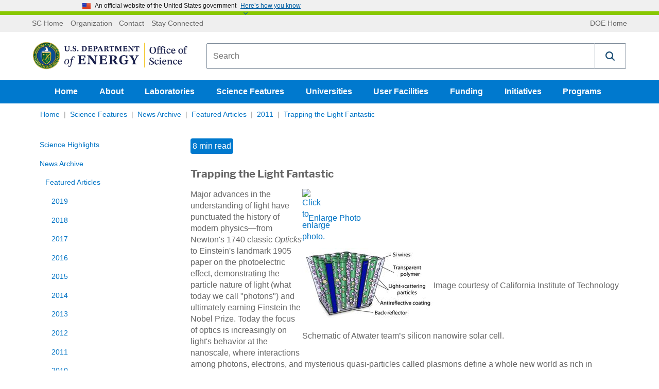

--- FILE ---
content_type: application/x-javascript
request_url: https://science.osti.gov/assets/js/4.js?v=7f36632b93723e30104e
body_size: 261608
content:
/*! For license information please see 4.js.LICENSE.txt */
(self.webpackChunk=self.webpackChunk||[]).push([[4],{49:function(e,t,n){var r=n(36096);e.exports=function(e,t){var n;return r(e,function(e,r,o){return!(n=t(e,r,o))}),!!n}},682:function(e,t,n){var r=n(43170),o=n(39217),i=n(34429),a=Math.max,u=Math.min;e.exports=function(e,t,n){var l,c,s,f,p,d,h=0,y=!1,v=!1,m=!0;if("function"!=typeof e)throw new TypeError("Expected a function");function b(t){var n=l,r=c;return l=c=void 0,h=t,f=e.apply(r,n)}function g(e){var n=e-d;return void 0===d||n>=t||n<0||v&&e-h>=s}function w(){var e=o();if(g(e))return x(e);p=setTimeout(w,function(e){var n=t-(e-d);return v?u(n,s-(e-h)):n}(e))}function x(e){return p=void 0,m&&l?b(e):(l=c=void 0,f)}function O(){var e=o(),n=g(e);if(l=arguments,c=this,d=e,n){if(void 0===p)return function(e){return h=e,p=setTimeout(w,t),y?b(e):f}(d);if(v)return clearTimeout(p),p=setTimeout(w,t),b(d)}return void 0===p&&(p=setTimeout(w,t)),f}return t=i(t)||0,r(n)&&(y=!!n.leading,s=(v="maxWait"in n)?a(i(n.maxWait)||0,t):s,m="trailing"in n?!!n.trailing:m),O.cancel=function(){void 0!==p&&clearTimeout(p),h=0,l=d=c=p=void 0},O.flush=function(){return void 0===p?f:x(o())},O}},1494:function(e){e.exports=function(e){var t=-1,n=Array(e.size);return e.forEach(function(e){n[++t]=e}),n}},1641:function(e,t,n){"use strict";n.d(t,{y:function(){return K}});var r=n(52887),o=n(37064),i=n(75927),a=n(59881),u=n.n(a),l=n(75706),c=n.n(l),s=n(64512),f=n(25713),p=n(55961),d=n(53283),h=n(37071),y=n(13908),v=n(81435),m=n(9994),b=n(50827),g=n(61576),w=n(29408),x=["x","y"];function O(e){return O="function"==typeof Symbol&&"symbol"==typeof Symbol.iterator?function(e){return typeof e}:function(e){return e&&"function"==typeof Symbol&&e.constructor===Symbol&&e!==Symbol.prototype?"symbol":typeof e},O(e)}function S(){return S=Object.assign?Object.assign.bind():function(e){for(var t=1;t<arguments.length;t++){var n=arguments[t];for(var r in n)Object.prototype.hasOwnProperty.call(n,r)&&(e[r]=n[r])}return e},S.apply(this,arguments)}function E(e,t){var n=Object.keys(e);if(Object.getOwnPropertySymbols){var r=Object.getOwnPropertySymbols(e);t&&(r=r.filter(function(t){return Object.getOwnPropertyDescriptor(e,t).enumerable})),n.push.apply(n,r)}return n}function P(e){for(var t=1;t<arguments.length;t++){var n=null!=arguments[t]?arguments[t]:{};t%2?E(Object(n),!0).forEach(function(t){k(e,t,n[t])}):Object.getOwnPropertyDescriptors?Object.defineProperties(e,Object.getOwnPropertyDescriptors(n)):E(Object(n)).forEach(function(t){Object.defineProperty(e,t,Object.getOwnPropertyDescriptor(n,t))})}return e}function k(e,t,n){var r;return r=function(e,t){if("object"!=O(e)||!e)return e;var n=e[Symbol.toPrimitive];if(void 0!==n){var r=n.call(e,t||"default");if("object"!=O(r))return r;throw new TypeError("@@toPrimitive must return a primitive value.")}return("string"===t?String:Number)(e)}(t,"string"),(t="symbol"==O(r)?r:r+"")in e?Object.defineProperty(e,t,{value:n,enumerable:!0,configurable:!0,writable:!0}):e[t]=n,e}function T(e,t){if(null==e)return{};var n,r,o=function(e,t){if(null==e)return{};var n={};for(var r in e)if(Object.prototype.hasOwnProperty.call(e,r)){if(t.indexOf(r)>=0)continue;n[r]=e[r]}return n}(e,t);if(Object.getOwnPropertySymbols){var i=Object.getOwnPropertySymbols(e);for(r=0;r<i.length;r++)n=i[r],t.indexOf(n)>=0||Object.prototype.propertyIsEnumerable.call(e,n)&&(o[n]=e[n])}return o}function j(e,t){var n=e.x,r=e.y,o=T(e,x),i="".concat(n),a=parseInt(i,10),u="".concat(r),l=parseInt(u,10),c="".concat(t.height||o.height),s=parseInt(c,10),f="".concat(t.width||o.width),p=parseInt(f,10);return P(P(P(P(P({},t),o),a?{x:a}:{}),l?{y:l}:{}),{},{height:s,width:p,name:t.name,radius:t.radius})}function A(e){return r.createElement(w.yp,S({shapeType:"rectangle",propTransformer:j,activeClassName:"recharts-active-bar"},e))}var C,_=["value","background"];function M(e){return M="function"==typeof Symbol&&"symbol"==typeof Symbol.iterator?function(e){return typeof e}:function(e){return e&&"function"==typeof Symbol&&e.constructor===Symbol&&e!==Symbol.prototype?"symbol":typeof e},M(e)}function D(e,t){if(null==e)return{};var n,r,o=function(e,t){if(null==e)return{};var n={};for(var r in e)if(Object.prototype.hasOwnProperty.call(e,r)){if(t.indexOf(r)>=0)continue;n[r]=e[r]}return n}(e,t);if(Object.getOwnPropertySymbols){var i=Object.getOwnPropertySymbols(e);for(r=0;r<i.length;r++)n=i[r],t.indexOf(n)>=0||Object.prototype.propertyIsEnumerable.call(e,n)&&(o[n]=e[n])}return o}function N(){return N=Object.assign?Object.assign.bind():function(e){for(var t=1;t<arguments.length;t++){var n=arguments[t];for(var r in n)Object.prototype.hasOwnProperty.call(n,r)&&(e[r]=n[r])}return e},N.apply(this,arguments)}function I(e,t){var n=Object.keys(e);if(Object.getOwnPropertySymbols){var r=Object.getOwnPropertySymbols(e);t&&(r=r.filter(function(t){return Object.getOwnPropertyDescriptor(e,t).enumerable})),n.push.apply(n,r)}return n}function R(e){for(var t=1;t<arguments.length;t++){var n=null!=arguments[t]?arguments[t]:{};t%2?I(Object(n),!0).forEach(function(t){W(e,t,n[t])}):Object.getOwnPropertyDescriptors?Object.defineProperties(e,Object.getOwnPropertyDescriptors(n)):I(Object(n)).forEach(function(t){Object.defineProperty(e,t,Object.getOwnPropertyDescriptor(n,t))})}return e}function F(e,t){for(var n=0;n<t.length;n++){var r=t[n];r.enumerable=r.enumerable||!1,r.configurable=!0,"value"in r&&(r.writable=!0),Object.defineProperty(e,V(r.key),r)}}function z(e,t,n){return t=L(t),function(e,t){if(t&&("object"===M(t)||"function"==typeof t))return t;if(void 0!==t)throw new TypeError("Derived constructors may only return object or undefined");return function(e){if(void 0===e)throw new ReferenceError("this hasn't been initialised - super() hasn't been called");return e}(e)}(e,B()?Reflect.construct(t,n||[],L(e).constructor):t.apply(e,n))}function B(){try{var e=!Boolean.prototype.valueOf.call(Reflect.construct(Boolean,[],function(){}))}catch(e){}return(B=function(){return!!e})()}function L(e){return L=Object.setPrototypeOf?Object.getPrototypeOf.bind():function(e){return e.__proto__||Object.getPrototypeOf(e)},L(e)}function U(e,t){return U=Object.setPrototypeOf?Object.setPrototypeOf.bind():function(e,t){return e.__proto__=t,e},U(e,t)}function W(e,t,n){return(t=V(t))in e?Object.defineProperty(e,t,{value:n,enumerable:!0,configurable:!0,writable:!0}):e[t]=n,e}function V(e){var t=function(e,t){if("object"!=M(e)||!e)return e;var n=e[Symbol.toPrimitive];if(void 0!==n){var r=n.call(e,t||"default");if("object"!=M(r))return r;throw new TypeError("@@toPrimitive must return a primitive value.")}return("string"===t?String:Number)(e)}(e,"string");return"symbol"==M(t)?t:t+""}var K=function(e){function t(){var e;!function(e,t){if(!(e instanceof t))throw new TypeError("Cannot call a class as a function")}(this,t);for(var n=arguments.length,r=new Array(n),o=0;o<n;o++)r[o]=arguments[o];return W(e=z(this,t,[].concat(r)),"state",{isAnimationFinished:!1}),W(e,"id",(0,h.NF)("recharts-bar-")),W(e,"handleAnimationEnd",function(){var t=e.props.onAnimationEnd;e.setState({isAnimationFinished:!0}),t&&t()}),W(e,"handleAnimationStart",function(){var t=e.props.onAnimationStart;e.setState({isAnimationFinished:!1}),t&&t()}),e}return function(e,t){if("function"!=typeof t&&null!==t)throw new TypeError("Super expression must either be null or a function");e.prototype=Object.create(t&&t.prototype,{constructor:{value:e,writable:!0,configurable:!0}}),Object.defineProperty(e,"prototype",{writable:!1}),t&&U(e,t)}(t,e),n=t,l=[{key:"getDerivedStateFromProps",value:function(e,t){return e.animationId!==t.prevAnimationId?{prevAnimationId:e.animationId,curData:e.data,prevData:t.curData}:e.data!==t.curData?{curData:e.data}:null}}],(a=[{key:"renderRectanglesStatically",value:function(e){var t=this,n=this.props,o=n.shape,i=n.dataKey,a=n.activeIndex,u=n.activeBar,l=(0,y.J9)(this.props,!1);return e&&e.map(function(e,n){var c=n===a,f=c?u:o,p=R(R(R({},l),e),{},{isActive:c,option:f,index:n,dataKey:i,onAnimationStart:t.handleAnimationStart,onAnimationEnd:t.handleAnimationEnd});return r.createElement(s.W,N({className:"recharts-bar-rectangle"},(0,b.XC)(t.props,e,n),{key:"rectangle-".concat(null==e?void 0:e.x,"-").concat(null==e?void 0:e.y,"-").concat(null==e?void 0:e.value,"-").concat(n)}),r.createElement(A,p))})}},{key:"renderRectanglesWithAnimation",value:function(){var e=this,t=this.props,n=t.data,o=t.layout,a=t.isAnimationActive,u=t.animationBegin,l=t.animationDuration,c=t.animationEasing,f=t.animationId,p=this.state.prevData;return r.createElement(i.Ay,{begin:u,duration:l,isActive:a,easing:c,from:{t:0},to:{t:1},key:"bar-".concat(f),onAnimationEnd:this.handleAnimationEnd,onAnimationStart:this.handleAnimationStart},function(t){var i=t.t,a=n.map(function(e,t){var n=p&&p[t];if(n){var r=(0,h.Dj)(n.x,e.x),a=(0,h.Dj)(n.y,e.y),u=(0,h.Dj)(n.width,e.width),l=(0,h.Dj)(n.height,e.height);return R(R({},e),{},{x:r(i),y:a(i),width:u(i),height:l(i)})}if("horizontal"===o){var c=(0,h.Dj)(0,e.height)(i);return R(R({},e),{},{y:e.y+e.height-c,height:c})}var s=(0,h.Dj)(0,e.width)(i);return R(R({},e),{},{width:s})});return r.createElement(s.W,null,e.renderRectanglesStatically(a))})}},{key:"renderRectangles",value:function(){var e=this.props,t=e.data,n=e.isAnimationActive,r=this.state.prevData;return!(n&&t&&t.length)||r&&u()(r,t)?this.renderRectanglesStatically(t):this.renderRectanglesWithAnimation()}},{key:"renderBackground",value:function(){var e=this,t=this.props,n=t.data,o=t.dataKey,i=t.activeIndex,a=(0,y.J9)(this.props.background,!1);return n.map(function(t,n){t.value;var u=t.background,l=D(t,_);if(!u)return null;var c=R(R(R(R(R({},l),{},{fill:"#eee"},u),a),(0,b.XC)(e.props,t,n)),{},{onAnimationStart:e.handleAnimationStart,onAnimationEnd:e.handleAnimationEnd,dataKey:o,index:n,className:"recharts-bar-background-rectangle"});return r.createElement(A,N({key:"background-bar-".concat(n),option:e.props.background,isActive:n===i},c))})}},{key:"renderErrorBar",value:function(e,t){if(this.props.isAnimationActive&&!this.state.isAnimationFinished)return null;var n=this.props,o=n.data,i=n.xAxis,a=n.yAxis,u=n.layout,l=n.children,c=(0,y.aS)(l,f.u);if(!c)return null;var p="vertical"===u?o[0].height/2:o[0].width/2,d=function(e,t){var n=Array.isArray(e.value)?e.value[1]:e.value;return{x:e.x,y:e.y,value:n,errorVal:(0,m.kr)(e,t)}},h={clipPath:e?"url(#clipPath-".concat(t,")"):null};return r.createElement(s.W,h,c.map(function(e){return r.cloneElement(e,{key:"error-bar-".concat(t,"-").concat(e.props.dataKey),data:o,xAxis:i,yAxis:a,layout:u,offset:p,dataPointFormatter:d})}))}},{key:"render",value:function(){var e=this.props,t=e.hide,n=e.data,i=e.className,a=e.xAxis,u=e.yAxis,l=e.left,f=e.top,p=e.width,h=e.height,y=e.isAnimationActive,v=e.background,m=e.id;if(t||!n||!n.length)return null;var b=this.state.isAnimationFinished,g=(0,o.A)("recharts-bar",i),w=a&&a.allowDataOverflow,x=u&&u.allowDataOverflow,O=w||x,S=c()(m)?this.id:m;return r.createElement(s.W,{className:g},w||x?r.createElement("defs",null,r.createElement("clipPath",{id:"clipPath-".concat(S)},r.createElement("rect",{x:w?l:l-p/2,y:x?f:f-h/2,width:w?p:2*p,height:x?h:2*h}))):null,r.createElement(s.W,{className:"recharts-bar-rectangles",clipPath:O?"url(#clipPath-".concat(S,")"):null},v?this.renderBackground():null,this.renderRectangles()),this.renderErrorBar(O,S),(!y||b)&&d.Z.renderCallByParent(this.props,n))}}])&&F(n.prototype,a),l&&F(n,l),Object.defineProperty(n,"prototype",{writable:!1}),n;var n,a,l}(r.PureComponent);C=K,W(K,"displayName","Bar"),W(K,"defaultProps",{xAxisId:0,yAxisId:0,legendType:"rect",minPointSize:0,hide:!1,data:[],layout:"vertical",activeBar:!1,isAnimationActive:!v.m.isSsr,animationBegin:0,animationDuration:400,animationEasing:"ease"}),W(K,"getComposedData",function(e){var t=e.props,n=e.item,r=e.barPosition,o=e.bandSize,i=e.xAxis,a=e.yAxis,u=e.xAxisTicks,l=e.yAxisTicks,c=e.stackedData,s=e.dataStartIndex,f=e.displayedData,d=e.offset,v=(0,m.xi)(r,n);if(!v)return null;var b=t.layout,w=n.type.defaultProps,x=void 0!==w?R(R({},w),n.props):n.props,O=x.dataKey,S=x.children,E=x.minPointSize,P="horizontal"===b?a:i,k=c?P.scale.domain():null,T=(0,m.DW)({numericAxis:P}),j=(0,y.aS)(S,p.f),A=f.map(function(e,t){var r,f,p,d,y,w;c?r=(0,m._f)(c[s+t],k):(r=(0,m.kr)(e,O),Array.isArray(r)||(r=[T,r]));var x=function(e){var t=arguments.length>1&&void 0!==arguments[1]?arguments[1]:0;return function(n,r){if("number"==typeof e)return e;var o=(0,h.Et)(n)||(0,h.uy)(n);return o?e(n,r):(o||(0,g.A)(!1),t)}}(E,C.defaultProps.minPointSize)(r[1],t);if("horizontal"===b){var S,P=[a.scale(r[0]),a.scale(r[1])],A=P[0],_=P[1];f=(0,m.y2)({axis:i,ticks:u,bandSize:o,offset:v.offset,entry:e,index:t}),p=null!==(S=null!=_?_:A)&&void 0!==S?S:void 0,d=v.size;var M=A-_;if(y=Number.isNaN(M)?0:M,w={x:f,y:a.y,width:d,height:a.height},Math.abs(x)>0&&Math.abs(y)<Math.abs(x)){var D=(0,h.sA)(y||x)*(Math.abs(x)-Math.abs(y));p-=D,y+=D}}else{var N=[i.scale(r[0]),i.scale(r[1])],I=N[0],F=N[1];if(f=I,p=(0,m.y2)({axis:a,ticks:l,bandSize:o,offset:v.offset,entry:e,index:t}),d=F-I,y=v.size,w={x:i.x,y:p,width:i.width,height:y},Math.abs(x)>0&&Math.abs(d)<Math.abs(x))d+=(0,h.sA)(d||x)*(Math.abs(x)-Math.abs(d))}return R(R(R({},e),{},{x:f,y:p,width:d,height:y,value:c?r:r[1],payload:e,background:w},j&&j[t]&&j[t].props),{},{tooltipPayload:[(0,m.zb)(n,e)],tooltipPosition:{x:f+d/2,y:p+y/2}})});return R({data:A,layout:b},d)})},1881:function(e,t,n){var r=n(44129),o=n(31938),i=n(60867),a=o?function(e,t){return o(e,"toString",{configurable:!0,enumerable:!1,value:r(t),writable:!0})}:i;e.exports=a},3316:function(e,t,n){"use strict";n.d(t,{s:function(){return z}});var r=n(52887),o=n(74681),i=n.n(o),a=n(37064),u=n(99591),l=n(14686),c=n(12654),s=n(50827);function f(e){return f="function"==typeof Symbol&&"symbol"==typeof Symbol.iterator?function(e){return typeof e}:function(e){return e&&"function"==typeof Symbol&&e.constructor===Symbol&&e!==Symbol.prototype?"symbol":typeof e},f(e)}function p(){return p=Object.assign?Object.assign.bind():function(e){for(var t=1;t<arguments.length;t++){var n=arguments[t];for(var r in n)Object.prototype.hasOwnProperty.call(n,r)&&(e[r]=n[r])}return e},p.apply(this,arguments)}function d(e,t){var n=Object.keys(e);if(Object.getOwnPropertySymbols){var r=Object.getOwnPropertySymbols(e);t&&(r=r.filter(function(t){return Object.getOwnPropertyDescriptor(e,t).enumerable})),n.push.apply(n,r)}return n}function h(e,t){for(var n=0;n<t.length;n++){var r=t[n];r.enumerable=r.enumerable||!1,r.configurable=!0,"value"in r&&(r.writable=!0),Object.defineProperty(e,w(r.key),r)}}function y(e,t,n){return t=m(t),function(e,t){if(t&&("object"===f(t)||"function"==typeof t))return t;if(void 0!==t)throw new TypeError("Derived constructors may only return object or undefined");return function(e){if(void 0===e)throw new ReferenceError("this hasn't been initialised - super() hasn't been called");return e}(e)}(e,v()?Reflect.construct(t,n||[],m(e).constructor):t.apply(e,n))}function v(){try{var e=!Boolean.prototype.valueOf.call(Reflect.construct(Boolean,[],function(){}))}catch(e){}return(v=function(){return!!e})()}function m(e){return m=Object.setPrototypeOf?Object.getPrototypeOf.bind():function(e){return e.__proto__||Object.getPrototypeOf(e)},m(e)}function b(e,t){return b=Object.setPrototypeOf?Object.setPrototypeOf.bind():function(e,t){return e.__proto__=t,e},b(e,t)}function g(e,t,n){return(t=w(t))in e?Object.defineProperty(e,t,{value:n,enumerable:!0,configurable:!0,writable:!0}):e[t]=n,e}function w(e){var t=function(e,t){if("object"!=f(e)||!e)return e;var n=e[Symbol.toPrimitive];if(void 0!==n){var r=n.call(e,t||"default");if("object"!=f(r))return r;throw new TypeError("@@toPrimitive must return a primitive value.")}return("string"===t?String:Number)(e)}(e,"string");return"symbol"==f(t)?t:t+""}var x=32,O=function(e){function t(){return function(e,t){if(!(e instanceof t))throw new TypeError("Cannot call a class as a function")}(this,t),y(this,t,arguments)}return function(e,t){if("function"!=typeof t&&null!==t)throw new TypeError("Super expression must either be null or a function");e.prototype=Object.create(t&&t.prototype,{constructor:{value:e,writable:!0,configurable:!0}}),Object.defineProperty(e,"prototype",{writable:!1}),t&&b(e,t)}(t,e),n=t,o=[{key:"renderIcon",value:function(e){var t=this.props.inactiveColor,n=16,o=x/6,i=x/3,a=e.inactive?t:e.color;if("plainline"===e.type)return r.createElement("line",{strokeWidth:4,fill:"none",stroke:a,strokeDasharray:e.payload.strokeDasharray,x1:0,y1:n,x2:x,y2:n,className:"recharts-legend-icon"});if("line"===e.type)return r.createElement("path",{strokeWidth:4,fill:"none",stroke:a,d:"M0,".concat(n,"h").concat(i,"\n            A").concat(o,",").concat(o,",0,1,1,").concat(2*i,",").concat(n,"\n            H").concat(x,"M").concat(2*i,",").concat(n,"\n            A").concat(o,",").concat(o,",0,1,1,").concat(i,",").concat(n),className:"recharts-legend-icon"});if("rect"===e.type)return r.createElement("path",{stroke:"none",fill:a,d:"M0,".concat(4,"h").concat(x,"v").concat(24,"h").concat(-32,"z"),className:"recharts-legend-icon"});if(r.isValidElement(e.legendIcon)){var u=function(e){for(var t=1;t<arguments.length;t++){var n=null!=arguments[t]?arguments[t]:{};t%2?d(Object(n),!0).forEach(function(t){g(e,t,n[t])}):Object.getOwnPropertyDescriptors?Object.defineProperties(e,Object.getOwnPropertyDescriptors(n)):d(Object(n)).forEach(function(t){Object.defineProperty(e,t,Object.getOwnPropertyDescriptor(n,t))})}return e}({},e);return delete u.legendIcon,r.cloneElement(e.legendIcon,u)}return r.createElement(c.i,{fill:a,cx:n,cy:n,size:x,sizeType:"diameter",type:e.type})}},{key:"renderItems",value:function(){var e=this,t=this.props,n=t.payload,o=t.iconSize,c=t.layout,f=t.formatter,d=t.inactiveColor,h={x:0,y:0,width:x,height:x},y={display:"horizontal"===c?"inline-block":"block",marginRight:10},v={display:"inline-block",verticalAlign:"middle",marginRight:4};return n.map(function(t,n){var c=t.formatter||f,m=(0,a.A)(g(g({"recharts-legend-item":!0},"legend-item-".concat(n),!0),"inactive",t.inactive));if("none"===t.type)return null;var b=i()(t.value)?null:t.value;(0,u.R)(!i()(t.value),'The name property is also required when using a function for the dataKey of a chart\'s cartesian components. Ex: <Bar name="Name of my Data"/>');var w=t.inactive?d:t.color;return r.createElement("li",p({className:m,style:y,key:"legend-item-".concat(n)},(0,s.XC)(e.props,t,n)),r.createElement(l.u,{width:o,height:o,viewBox:h,style:v},e.renderIcon(t)),r.createElement("span",{className:"recharts-legend-item-text",style:{color:w}},c?c(b,t,n):b))})}},{key:"render",value:function(){var e=this.props,t=e.payload,n=e.layout,o=e.align;if(!t||!t.length)return null;var i={padding:0,margin:0,textAlign:"horizontal"===n?o:"left"};return r.createElement("ul",{className:"recharts-default-legend",style:i},this.renderItems())}}],o&&h(n.prototype,o),f&&h(n,f),Object.defineProperty(n,"prototype",{writable:!1}),n;var n,o,f}(r.PureComponent);g(O,"displayName","Legend"),g(O,"defaultProps",{iconSize:14,layout:"horizontal",align:"center",verticalAlign:"middle",inactiveColor:"#ccc"});var S=n(37071),E=n(97618);function P(e){return P="function"==typeof Symbol&&"symbol"==typeof Symbol.iterator?function(e){return typeof e}:function(e){return e&&"function"==typeof Symbol&&e.constructor===Symbol&&e!==Symbol.prototype?"symbol":typeof e},P(e)}var k=["ref"];function T(e,t){var n=Object.keys(e);if(Object.getOwnPropertySymbols){var r=Object.getOwnPropertySymbols(e);t&&(r=r.filter(function(t){return Object.getOwnPropertyDescriptor(e,t).enumerable})),n.push.apply(n,r)}return n}function j(e){for(var t=1;t<arguments.length;t++){var n=null!=arguments[t]?arguments[t]:{};t%2?T(Object(n),!0).forEach(function(t){N(e,t,n[t])}):Object.getOwnPropertyDescriptors?Object.defineProperties(e,Object.getOwnPropertyDescriptors(n)):T(Object(n)).forEach(function(t){Object.defineProperty(e,t,Object.getOwnPropertyDescriptor(n,t))})}return e}function A(e,t){for(var n=0;n<t.length;n++){var r=t[n];r.enumerable=r.enumerable||!1,r.configurable=!0,"value"in r&&(r.writable=!0),Object.defineProperty(e,I(r.key),r)}}function C(e,t,n){return t=M(t),function(e,t){if(t&&("object"===P(t)||"function"==typeof t))return t;if(void 0!==t)throw new TypeError("Derived constructors may only return object or undefined");return function(e){if(void 0===e)throw new ReferenceError("this hasn't been initialised - super() hasn't been called");return e}(e)}(e,_()?Reflect.construct(t,n||[],M(e).constructor):t.apply(e,n))}function _(){try{var e=!Boolean.prototype.valueOf.call(Reflect.construct(Boolean,[],function(){}))}catch(e){}return(_=function(){return!!e})()}function M(e){return M=Object.setPrototypeOf?Object.getPrototypeOf.bind():function(e){return e.__proto__||Object.getPrototypeOf(e)},M(e)}function D(e,t){return D=Object.setPrototypeOf?Object.setPrototypeOf.bind():function(e,t){return e.__proto__=t,e},D(e,t)}function N(e,t,n){return(t=I(t))in e?Object.defineProperty(e,t,{value:n,enumerable:!0,configurable:!0,writable:!0}):e[t]=n,e}function I(e){var t=function(e,t){if("object"!=P(e)||!e)return e;var n=e[Symbol.toPrimitive];if(void 0!==n){var r=n.call(e,t||"default");if("object"!=P(r))return r;throw new TypeError("@@toPrimitive must return a primitive value.")}return("string"===t?String:Number)(e)}(e,"string");return"symbol"==P(t)?t:t+""}function R(e,t){if(null==e)return{};var n,r,o=function(e,t){if(null==e)return{};var n={};for(var r in e)if(Object.prototype.hasOwnProperty.call(e,r)){if(t.indexOf(r)>=0)continue;n[r]=e[r]}return n}(e,t);if(Object.getOwnPropertySymbols){var i=Object.getOwnPropertySymbols(e);for(r=0;r<i.length;r++)n=i[r],t.indexOf(n)>=0||Object.prototype.propertyIsEnumerable.call(e,n)&&(o[n]=e[n])}return o}function F(e){return e.value}var z=function(e){function t(){var e;!function(e,t){if(!(e instanceof t))throw new TypeError("Cannot call a class as a function")}(this,t);for(var n=arguments.length,r=new Array(n),o=0;o<n;o++)r[o]=arguments[o];return N(e=C(this,t,[].concat(r)),"lastBoundingBox",{width:-1,height:-1}),e}return function(e,t){if("function"!=typeof t&&null!==t)throw new TypeError("Super expression must either be null or a function");e.prototype=Object.create(t&&t.prototype,{constructor:{value:e,writable:!0,configurable:!0}}),Object.defineProperty(e,"prototype",{writable:!1}),t&&D(e,t)}(t,e),n=t,i=[{key:"getWithHeight",value:function(e,t){var n=j(j({},this.defaultProps),e.props).layout;return"vertical"===n&&(0,S.Et)(e.props.height)?{height:e.props.height}:"horizontal"===n?{width:e.props.width||t}:null}}],(o=[{key:"componentDidMount",value:function(){this.updateBBox()}},{key:"componentDidUpdate",value:function(){this.updateBBox()}},{key:"getBBox",value:function(){if(this.wrapperNode&&this.wrapperNode.getBoundingClientRect){var e=this.wrapperNode.getBoundingClientRect();return e.height=this.wrapperNode.offsetHeight,e.width=this.wrapperNode.offsetWidth,e}return null}},{key:"updateBBox",value:function(){var e=this.props.onBBoxUpdate,t=this.getBBox();t?(Math.abs(t.width-this.lastBoundingBox.width)>1||Math.abs(t.height-this.lastBoundingBox.height)>1)&&(this.lastBoundingBox.width=t.width,this.lastBoundingBox.height=t.height,e&&e(t)):-1===this.lastBoundingBox.width&&-1===this.lastBoundingBox.height||(this.lastBoundingBox.width=-1,this.lastBoundingBox.height=-1,e&&e(null))}},{key:"getBBoxSnapshot",value:function(){return this.lastBoundingBox.width>=0&&this.lastBoundingBox.height>=0?j({},this.lastBoundingBox):{width:0,height:0}}},{key:"getDefaultPosition",value:function(e){var t,n,r=this.props,o=r.layout,i=r.align,a=r.verticalAlign,u=r.margin,l=r.chartWidth,c=r.chartHeight;return e&&(void 0!==e.left&&null!==e.left||void 0!==e.right&&null!==e.right)||(t="center"===i&&"vertical"===o?{left:((l||0)-this.getBBoxSnapshot().width)/2}:"right"===i?{right:u&&u.right||0}:{left:u&&u.left||0}),e&&(void 0!==e.top&&null!==e.top||void 0!==e.bottom&&null!==e.bottom)||(n="middle"===a?{top:((c||0)-this.getBBoxSnapshot().height)/2}:"bottom"===a?{bottom:u&&u.bottom||0}:{top:u&&u.top||0}),j(j({},t),n)}},{key:"render",value:function(){var e=this,t=this.props,n=t.content,o=t.width,i=t.height,a=t.wrapperStyle,u=t.payloadUniqBy,l=t.payload,c=j(j({position:"absolute",width:o||"auto",height:i||"auto"},this.getDefaultPosition(a)),a);return r.createElement("div",{className:"recharts-legend-wrapper",style:c,ref:function(t){e.wrapperNode=t}},function(e,t){if(r.isValidElement(e))return r.cloneElement(e,t);if("function"==typeof e)return r.createElement(e,t);t.ref;var n=R(t,k);return r.createElement(O,n)}(n,j(j({},this.props),{},{payload:(0,E.s)(l,u,F)})))}}])&&A(n.prototype,o),i&&A(n,i),Object.defineProperty(n,"prototype",{writable:!1}),n;var n,o,i}(r.PureComponent);N(z,"displayName","Legend"),N(z,"defaultProps",{iconSize:14,layout:"horizontal",align:"center",verticalAlign:"bottom"})},3362:function(e){e.exports=function(e,t,n){for(var r=-1,o=null==e?0:e.length;++r<o;)if(n(t,e[r]))return!0;return!1}},4084:function(e,t,n){function r(e){return r="function"==typeof Symbol&&"symbol"==typeof Symbol.iterator?function(e){return typeof e}:function(e){return e&&"function"==typeof Symbol&&e.constructor===Symbol&&e!==Symbol.prototype?"symbol":typeof e},r(e)}e=n.nmd(e);var o=n(88469),i="object"==r(t)&&t&&!t.nodeType&&t,a=i&&"object"==r(e)&&e&&!e.nodeType&&e,u=a&&a.exports===i&&o.process,l=function(){try{var e=a&&a.require&&a.require("util").types;return e||u&&u.binding&&u.binding("util")}catch(e){}}();e.exports=l},5189:function(e,t,n){var r=n(36892).Uint8Array;e.exports=r},8108:function(e,t,n){var r=n(98953),o=n(13261),i=n(40724),a=n(73815),u=n(43444),l=n(98322),c=n(55217),s=n(60867),f=n(33512);e.exports=function(e,t,n){t=t.length?r(t,function(e){return f(e)?function(t){return o(t,1===e.length?e[0]:e)}:e}):[s];var p=-1;t=r(t,l(i));var d=a(e,function(e,n,o){return{criteria:r(t,function(t){return t(e)}),index:++p,value:e}});return u(d,function(e,t){return c(e,t,n)})}},8440:function(e,t,n){"use strict";n.d(t,{u:function(){return v}});var r=n(37064),o=n(52887),i=n(73709),a=n.n(i),u=n(37071),l=n(99591),c=n(13908);function s(e){return s="function"==typeof Symbol&&"symbol"==typeof Symbol.iterator?function(e){return typeof e}:function(e){return e&&"function"==typeof Symbol&&e.constructor===Symbol&&e!==Symbol.prototype?"symbol":typeof e},s(e)}function f(e,t){var n=Object.keys(e);if(Object.getOwnPropertySymbols){var r=Object.getOwnPropertySymbols(e);t&&(r=r.filter(function(t){return Object.getOwnPropertyDescriptor(e,t).enumerable})),n.push.apply(n,r)}return n}function p(e){for(var t=1;t<arguments.length;t++){var n=null!=arguments[t]?arguments[t]:{};t%2?f(Object(n),!0).forEach(function(t){d(e,t,n[t])}):Object.getOwnPropertyDescriptors?Object.defineProperties(e,Object.getOwnPropertyDescriptors(n)):f(Object(n)).forEach(function(t){Object.defineProperty(e,t,Object.getOwnPropertyDescriptor(n,t))})}return e}function d(e,t,n){var r;return r=function(e,t){if("object"!=s(e)||!e)return e;var n=e[Symbol.toPrimitive];if(void 0!==n){var r=n.call(e,t||"default");if("object"!=s(r))return r;throw new TypeError("@@toPrimitive must return a primitive value.")}return("string"===t?String:Number)(e)}(t,"string"),(t="symbol"==s(r)?r:r+"")in e?Object.defineProperty(e,t,{value:n,enumerable:!0,configurable:!0,writable:!0}):e[t]=n,e}function h(e,t){return function(e){if(Array.isArray(e))return e}(e)||function(e,t){var n=null==e?null:"undefined"!=typeof Symbol&&e[Symbol.iterator]||e["@@iterator"];if(null!=n){var r,o,i,a,u=[],l=!0,c=!1;try{if(i=(n=n.call(e)).next,0===t){if(Object(n)!==n)return;l=!1}else for(;!(l=(r=i.call(n)).done)&&(u.push(r.value),u.length!==t);l=!0);}catch(e){c=!0,o=e}finally{try{if(!l&&null!=n.return&&(a=n.return(),Object(a)!==a))return}finally{if(c)throw o}}return u}}(e,t)||function(e,t){if(!e)return;if("string"==typeof e)return y(e,t);var n=Object.prototype.toString.call(e).slice(8,-1);"Object"===n&&e.constructor&&(n=e.constructor.name);if("Map"===n||"Set"===n)return Array.from(e);if("Arguments"===n||/^(?:Ui|I)nt(?:8|16|32)(?:Clamped)?Array$/.test(n))return y(e,t)}(e,t)||function(){throw new TypeError("Invalid attempt to destructure non-iterable instance.\nIn order to be iterable, non-array objects must have a [Symbol.iterator]() method.")}()}function y(e,t){(null==t||t>e.length)&&(t=e.length);for(var n=0,r=new Array(t);n<t;n++)r[n]=e[n];return r}var v=(0,o.forwardRef)(function(e,t){var n=e.aspect,i=e.initialDimension,s=void 0===i?{width:-1,height:-1}:i,f=e.width,d=void 0===f?"100%":f,y=e.height,v=void 0===y?"100%":y,m=e.minWidth,b=void 0===m?0:m,g=e.minHeight,w=e.maxHeight,x=e.children,O=e.debounce,S=void 0===O?0:O,E=e.id,P=e.className,k=e.onResize,T=e.style,j=void 0===T?{}:T,A=(0,o.useRef)(null),C=(0,o.useRef)();C.current=k,(0,o.useImperativeHandle)(t,function(){return Object.defineProperty(A.current,"current",{get:function(){return console.warn("The usage of ref.current.current is deprecated and will no longer be supported."),A.current},configurable:!0})});var _=h((0,o.useState)({containerWidth:s.width,containerHeight:s.height}),2),M=_[0],D=_[1],N=(0,o.useCallback)(function(e,t){D(function(n){var r=Math.round(e),o=Math.round(t);return n.containerWidth===r&&n.containerHeight===o?n:{containerWidth:r,containerHeight:o}})},[]);(0,o.useEffect)(function(){var e=function(e){var t,n=e[0].contentRect,r=n.width,o=n.height;N(r,o),null===(t=C.current)||void 0===t||t.call(C,r,o)};S>0&&(e=a()(e,S,{trailing:!0,leading:!1}));var t=new ResizeObserver(e),n=A.current.getBoundingClientRect(),r=n.width,o=n.height;return N(r,o),t.observe(A.current),function(){t.disconnect()}},[N,S]);var I=(0,o.useMemo)(function(){var e=M.containerWidth,t=M.containerHeight;if(e<0||t<0)return null;(0,l.R)((0,u._3)(d)||(0,u._3)(v),"The width(%s) and height(%s) are both fixed numbers,\n       maybe you don't need to use a ResponsiveContainer.",d,v),(0,l.R)(!n||n>0,"The aspect(%s) must be greater than zero.",n);var r=(0,u._3)(d)?e:d,i=(0,u._3)(v)?t:v;n&&n>0&&(r?i=r/n:i&&(r=i*n),w&&i>w&&(i=w)),(0,l.R)(r>0||i>0,"The width(%s) and height(%s) of chart should be greater than 0,\n       please check the style of container, or the props width(%s) and height(%s),\n       or add a minWidth(%s) or minHeight(%s) or use aspect(%s) to control the\n       height and width.",r,i,d,v,b,g,n);var a=!Array.isArray(x)&&(0,c.Mn)(x.type).endsWith("Chart");return o.Children.map(x,function(e){return o.isValidElement(e)?(0,o.cloneElement)(e,p({width:r,height:i},a?{style:p({height:"100%",width:"100%",maxHeight:i,maxWidth:r},e.props.style)}:{})):e})},[n,x,v,w,g,b,M,d]);return o.createElement("div",{id:E?"".concat(E):void 0,className:(0,r.A)("recharts-responsive-container",P),style:p(p({},j),{},{width:d,height:v,minWidth:b,minHeight:g,maxHeight:w}),ref:A},I)})},9384:function(e){var t=Object.prototype;e.exports=function(e){var n=e&&e.constructor;return e===("function"==typeof n&&n.prototype||t)}},9422:function(e,t){"use strict";function n(e){return n="function"==typeof Symbol&&"symbol"==typeof Symbol.iterator?function(e){return typeof e}:function(e){return e&&"function"==typeof Symbol&&e.constructor===Symbol&&e!==Symbol.prototype?"symbol":typeof e},n(e)}var r,o=Symbol.for("react.element"),i=Symbol.for("react.portal"),a=Symbol.for("react.fragment"),u=Symbol.for("react.strict_mode"),l=Symbol.for("react.profiler"),c=Symbol.for("react.provider"),s=Symbol.for("react.context"),f=Symbol.for("react.server_context"),p=Symbol.for("react.forward_ref"),d=Symbol.for("react.suspense"),h=Symbol.for("react.suspense_list"),y=Symbol.for("react.memo"),v=Symbol.for("react.lazy"),m=Symbol.for("react.offscreen");function b(e){if("object"===n(e)&&null!==e){var t=e.$$typeof;switch(t){case o:switch(e=e.type){case a:case l:case u:case d:case h:return e;default:switch(e=e&&e.$$typeof){case f:case s:case p:case v:case y:case c:return e;default:return t}}case i:return t}}}r=Symbol.for("react.module.reference"),t.isFragment=function(e){return b(e)===a}},9956:function(e,t,n){var r=n(28634),o=n(95078),i=n(3362),a=n(32326),u=n(71666),l=n(1494);e.exports=function(e,t,n){var c=-1,s=o,f=e.length,p=!0,d=[],h=d;if(n)p=!1,s=i;else if(f>=200){var y=t?null:u(e);if(y)return l(y);p=!1,s=a,h=new r}else h=t?[]:d;e:for(;++c<f;){var v=e[c],m=t?t(v):v;if(v=n||0!==v?v:0,p&&m==m){for(var b=h.length;b--;)if(h[b]===m)continue e;t&&h.push(m),d.push(v)}else s(h,m,n)||(h!==d&&h.push(m),d.push(v))}return d}},9994:function(e,t,n){"use strict";n.d(t,{s0:function(){return Yi},gH:function(){return $i},YB:function(){return la},HQ:function(){return ia},xi:function(){return ca},Hj:function(){return Oa},BX:function(){return Ji},tA:function(){return Gi},DW:function(){return va},y2:function(){return ya},PW:function(){return na},Ay:function(){return qi},vf:function(){return ea},Mk:function(){return ba},Ps:function(){return Xi},Mn:function(){return da},kA:function(){return ma},Rh:function(){return ra},w7:function(){return ha},zb:function(){return Ea},kr:function(){return Hi},_L:function(){return ta},KC:function(){return Sa},A1:function(){return Zi},W7:function(){return aa},AQ:function(){return xa},_f:function(){return sa}});var r={};n.r(r),n.d(r,{scaleBand:function(){return o.A},scaleDiverging:function(){return jo},scaleDivergingLog:function(){return Ao},scaleDivergingPow:function(){return _o},scaleDivergingSqrt:function(){return Mo},scaleDivergingSymlog:function(){return Co},scaleIdentity:function(){return tt},scaleImplicit:function(){return yt.h},scaleLinear:function(){return et},scaleLog:function(){return st},scaleOrdinal:function(){return yt.A},scalePoint:function(){return o.z},scalePow:function(){return wt},scaleQuantile:function(){return zt},scaleQuantize:function(){return Ut},scaleRadial:function(){return St},scaleSequential:function(){return mo},scaleSequentialLog:function(){return bo},scaleSequentialPow:function(){return wo},scaleSequentialQuantile:function(){return Eo},scaleSequentialSqrt:function(){return xo},scaleSequentialSymlog:function(){return go},scaleSqrt:function(){return xt},scaleSymlog:function(){return ht},scaleThreshold:function(){return Wt},scaleTime:function(){return so},scaleUtc:function(){return fo},tickFormat:function(){return Qe}});var o=n(10903);function i(e,t){return function(e){if(Array.isArray(e))return e}(e)||function(e,t){var n=null==e?null:"undefined"!=typeof Symbol&&e[Symbol.iterator]||e["@@iterator"];if(null!=n){var r,o,i,a,u=[],l=!0,c=!1;try{if(i=(n=n.call(e)).next,0===t){if(Object(n)!==n)return;l=!1}else for(;!(l=(r=i.call(n)).done)&&(u.push(r.value),u.length!==t);l=!0);}catch(e){c=!0,o=e}finally{try{if(!l&&null!=n.return&&(a=n.return(),Object(a)!==a))return}finally{if(c)throw o}}return u}}(e,t)||function(e,t){if(e){if("string"==typeof e)return a(e,t);var n={}.toString.call(e).slice(8,-1);return"Object"===n&&e.constructor&&(n=e.constructor.name),"Map"===n||"Set"===n?Array.from(e):"Arguments"===n||/^(?:Ui|I)nt(?:8|16|32)(?:Clamped)?Array$/.test(n)?a(e,t):void 0}}(e,t)||function(){throw new TypeError("Invalid attempt to destructure non-iterable instance.\nIn order to be iterable, non-array objects must have a [Symbol.iterator]() method.")}()}function a(e,t){(null==t||t>e.length)&&(t=e.length);for(var n=0,r=Array(t);n<t;n++)r[n]=e[n];return r}var u=Math.sqrt(50),l=Math.sqrt(10),c=Math.sqrt(2);function s(e,t,n){var r,o,i,a=(t-e)/Math.max(0,n),f=Math.floor(Math.log10(a)),p=a/Math.pow(10,f),d=p>=u?10:p>=l?5:p>=c?2:1;return f<0?(i=Math.pow(10,-f)/d,(r=Math.round(e*i))/i<e&&++r,(o=Math.round(t*i))/i>t&&--o,i=-i):(i=Math.pow(10,f)*d,(r=Math.round(e/i))*i<e&&++r,(o=Math.round(t/i))*i>t&&--o),o<r&&.5<=n&&n<2?s(e,t,2*n):[r,o,i]}function f(e,t,n){if(!((n=+n)>0))return[];if((e=+e)===(t=+t))return[e];var r=t<e,o=i(r?s(t,e,n):s(e,t,n),3),a=o[0],u=o[1],l=o[2];if(!(u>=a))return[];var c=u-a+1,f=new Array(c);if(r)if(l<0)for(var p=0;p<c;++p)f[p]=(u-p)/-l;else for(var d=0;d<c;++d)f[d]=(u-d)*l;else if(l<0)for(var h=0;h<c;++h)f[h]=(a+h)/-l;else for(var y=0;y<c;++y)f[y]=(a+y)*l;return f}function p(e,t,n){return s(e=+e,t=+t,n=+n)[2]}function d(e,t,n){n=+n;var r=(t=+t)<(e=+e),o=r?p(t,e,n):p(e,t,n);return(r?-1:1)*(o<0?1/-o:o)}function h(e,t){return null==e||null==t?NaN:e<t?-1:e>t?1:e>=t?0:NaN}function y(e,t){return null==e||null==t?NaN:t<e?-1:t>e?1:t>=e?0:NaN}function v(e){var t,n,r;function o(e,r){var o=arguments.length>2&&void 0!==arguments[2]?arguments[2]:0,i=arguments.length>3&&void 0!==arguments[3]?arguments[3]:e.length;if(o<i){if(0!==t(r,r))return i;do{var a=o+i>>>1;n(e[a],r)<0?o=a+1:i=a}while(o<i)}return o}return 2!==e.length?(t=h,n=function(t,n){return h(e(t),n)},r=function(t,n){return e(t)-n}):(t=e===h||e===y?e:m,n=e,r=e),{left:o,center:function(e,t){var n=arguments.length>2&&void 0!==arguments[2]?arguments[2]:0,i=o(e,t,n,(arguments.length>3&&void 0!==arguments[3]?arguments[3]:e.length)-1);return i>n&&r(e[i-1],t)>-r(e[i],t)?i-1:i},right:function(e,r){var o=arguments.length>2&&void 0!==arguments[2]?arguments[2]:0,i=arguments.length>3&&void 0!==arguments[3]?arguments[3]:e.length;if(o<i){if(0!==t(r,r))return i;do{var a=o+i>>>1;n(e[a],r)<=0?o=a+1:i=a}while(o<i)}return o}}}function m(){return 0}function b(){var e,t,n="function"==typeof Symbol?Symbol:{},r=n.iterator||"@@iterator",o=n.toStringTag||"@@toStringTag";function i(n,r,o,i){var l=r&&r.prototype instanceof u?r:u,c=Object.create(l.prototype);return g(c,"_invoke",function(n,r,o){var i,u,l,c=0,s=o||[],f=!1,p={p:0,n:0,v:e,a:d,f:d.bind(e,4),d:function(t,n){return i=t,u=0,l=e,p.n=n,a}};function d(n,r){for(u=n,l=r,t=0;!f&&c&&!o&&t<s.length;t++){var o,i=s[t],d=p.p,h=i[2];n>3?(o=h===r)&&(l=i[(u=i[4])?5:(u=3,3)],i[4]=i[5]=e):i[0]<=d&&((o=n<2&&d<i[1])?(u=0,p.v=r,p.n=i[1]):d<h&&(o=n<3||i[0]>r||r>h)&&(i[4]=n,i[5]=r,p.n=h,u=0))}if(o||n>1)return a;throw f=!0,r}return function(o,s,h){if(c>1)throw TypeError("Generator is already running");for(f&&1===s&&d(s,h),u=s,l=h;(t=u<2?e:l)||!f;){i||(u?u<3?(u>1&&(p.n=-1),d(u,l)):p.n=l:p.v=l);try{if(c=2,i){if(u||(o="next"),t=i[o]){if(!(t=t.call(i,l)))throw TypeError("iterator result is not an object");if(!t.done)return t;l=t.value,u<2&&(u=0)}else 1===u&&(t=i.return)&&t.call(i),u<2&&(l=TypeError("The iterator does not provide a '"+o+"' method"),u=1);i=e}else if((t=(f=p.n<0)?l:n.call(r,p))!==a)break}catch(t){i=e,u=1,l=t}finally{c=1}}return{value:t,done:f}}}(n,o,i),!0),c}var a={};function u(){}function l(){}function c(){}t=Object.getPrototypeOf;var s=[][r]?t(t([][r]())):(g(t={},r,function(){return this}),t),f=c.prototype=u.prototype=Object.create(s);function p(e){return Object.setPrototypeOf?Object.setPrototypeOf(e,c):(e.__proto__=c,g(e,o,"GeneratorFunction")),e.prototype=Object.create(f),e}return l.prototype=c,g(f,"constructor",c),g(c,"constructor",l),l.displayName="GeneratorFunction",g(c,o,"GeneratorFunction"),g(f),g(f,o,"Generator"),g(f,r,function(){return this}),g(f,"toString",function(){return"[object Generator]"}),(b=function(){return{w:i,m:p}})()}function g(e,t,n,r){var o=Object.defineProperty;try{o({},"",{})}catch(e){o=0}g=function(e,t,n,r){function i(t,n){g(e,t,function(e){return this._invoke(t,n,e)})}t?o?o(e,t,{value:n,enumerable:!r,configurable:!r,writable:!r}):e[t]=n:(i("next",0),i("throw",1),i("return",2))},g(e,t,n,r)}var w=b().m(E);function x(e,t){var n="undefined"!=typeof Symbol&&e[Symbol.iterator]||e["@@iterator"];if(!n){if(Array.isArray(e)||(n=function(e,t){if(e){if("string"==typeof e)return O(e,t);var n={}.toString.call(e).slice(8,-1);return"Object"===n&&e.constructor&&(n=e.constructor.name),"Map"===n||"Set"===n?Array.from(e):"Arguments"===n||/^(?:Ui|I)nt(?:8|16|32)(?:Clamped)?Array$/.test(n)?O(e,t):void 0}}(e))||t&&e&&"number"==typeof e.length){n&&(e=n);var r=0,o=function(){};return{s:o,n:function(){return r>=e.length?{done:!0}:{done:!1,value:e[r++]}},e:function(e){throw e},f:o}}throw new TypeError("Invalid attempt to iterate non-iterable instance.\nIn order to be iterable, non-array objects must have a [Symbol.iterator]() method.")}var i,a=!0,u=!1;return{s:function(){n=n.call(e)},n:function(){var e=n.next();return a=e.done,e},e:function(e){u=!0,i=e},f:function(){try{a||null==n.return||n.return()}finally{if(u)throw i}}}}function O(e,t){(null==t||t>e.length)&&(t=e.length);for(var n=0,r=Array(t);n<t;n++)r[n]=e[n];return r}function S(e){return null===e?NaN:+e}function E(e,t){var n,r,o,i,a,u,l,c,s;return b().w(function(f){for(;;)switch(f.p=f.n){case 0:if(void 0!==t){f.n=8;break}n=x(e),f.p=1,n.s();case 2:if((r=n.n()).done){f.n=4;break}if(!(null!=(o=r.value)&&(o=+o)>=o)){f.n=3;break}return f.n=3,o;case 3:f.n=2;break;case 4:f.n=6;break;case 5:f.p=5,c=f.v,n.e(c);case 6:return f.p=6,n.f(),f.f(6);case 7:f.n=15;break;case 8:i=-1,a=x(e),f.p=9,a.s();case 10:if((u=a.n()).done){f.n=12;break}if(l=u.value,!(null!=(l=t(l,++i,e))&&(l=+l)>=l)){f.n=11;break}return f.n=11,l;case 11:f.n=10;break;case 12:f.n=14;break;case 13:f.p=13,s=f.v,a.e(s);case 14:return f.p=14,a.f(),f.f(14);case 15:return f.a(2)}},w,null,[[9,13,14,15],[1,5,6,7]])}var P=v(h),k=P.right,T=(P.left,v(S).center,k);function j(e,t,n){e.prototype=t.prototype=n,n.constructor=e}function A(e,t){var n=Object.create(e.prototype);for(var r in t)n[r]=t[r];return n}function C(){}var _=.7,M=1/_,D="\\s*([+-]?\\d+)\\s*",N="\\s*([+-]?(?:\\d*\\.)?\\d+(?:[eE][+-]?\\d+)?)\\s*",I="\\s*([+-]?(?:\\d*\\.)?\\d+(?:[eE][+-]?\\d+)?)%\\s*",R=/^#([0-9a-f]{3,8})$/,F=new RegExp("^rgb\\(".concat(D,",").concat(D,",").concat(D,"\\)$")),z=new RegExp("^rgb\\(".concat(I,",").concat(I,",").concat(I,"\\)$")),B=new RegExp("^rgba\\(".concat(D,",").concat(D,",").concat(D,",").concat(N,"\\)$")),L=new RegExp("^rgba\\(".concat(I,",").concat(I,",").concat(I,",").concat(N,"\\)$")),U=new RegExp("^hsl\\(".concat(N,",").concat(I,",").concat(I,"\\)$")),W=new RegExp("^hsla\\(".concat(N,",").concat(I,",").concat(I,",").concat(N,"\\)$")),V={aliceblue:15792383,antiquewhite:16444375,aqua:65535,aquamarine:8388564,azure:15794175,beige:16119260,bisque:16770244,black:0,blanchedalmond:16772045,blue:255,blueviolet:9055202,brown:10824234,burlywood:14596231,cadetblue:6266528,chartreuse:8388352,chocolate:13789470,coral:16744272,cornflowerblue:6591981,cornsilk:16775388,crimson:14423100,cyan:65535,darkblue:139,darkcyan:35723,darkgoldenrod:12092939,darkgray:11119017,darkgreen:25600,darkgrey:11119017,darkkhaki:12433259,darkmagenta:9109643,darkolivegreen:5597999,darkorange:16747520,darkorchid:10040012,darkred:9109504,darksalmon:15308410,darkseagreen:9419919,darkslateblue:4734347,darkslategray:3100495,darkslategrey:3100495,darkturquoise:52945,darkviolet:9699539,deeppink:16716947,deepskyblue:49151,dimgray:6908265,dimgrey:6908265,dodgerblue:2003199,firebrick:11674146,floralwhite:16775920,forestgreen:2263842,fuchsia:16711935,gainsboro:14474460,ghostwhite:16316671,gold:16766720,goldenrod:14329120,gray:8421504,green:32768,greenyellow:11403055,grey:8421504,honeydew:15794160,hotpink:16738740,indianred:13458524,indigo:4915330,ivory:16777200,khaki:15787660,lavender:15132410,lavenderblush:16773365,lawngreen:8190976,lemonchiffon:16775885,lightblue:11393254,lightcoral:15761536,lightcyan:14745599,lightgoldenrodyellow:16448210,lightgray:13882323,lightgreen:9498256,lightgrey:13882323,lightpink:16758465,lightsalmon:16752762,lightseagreen:2142890,lightskyblue:8900346,lightslategray:7833753,lightslategrey:7833753,lightsteelblue:11584734,lightyellow:16777184,lime:65280,limegreen:3329330,linen:16445670,magenta:16711935,maroon:8388608,mediumaquamarine:6737322,mediumblue:205,mediumorchid:12211667,mediumpurple:9662683,mediumseagreen:3978097,mediumslateblue:8087790,mediumspringgreen:64154,mediumturquoise:4772300,mediumvioletred:13047173,midnightblue:1644912,mintcream:16121850,mistyrose:16770273,moccasin:16770229,navajowhite:16768685,navy:128,oldlace:16643558,olive:8421376,olivedrab:7048739,orange:16753920,orangered:16729344,orchid:14315734,palegoldenrod:15657130,palegreen:10025880,paleturquoise:11529966,palevioletred:14381203,papayawhip:16773077,peachpuff:16767673,peru:13468991,pink:16761035,plum:14524637,powderblue:11591910,purple:8388736,rebeccapurple:6697881,red:16711680,rosybrown:12357519,royalblue:4286945,saddlebrown:9127187,salmon:16416882,sandybrown:16032864,seagreen:3050327,seashell:16774638,sienna:10506797,silver:12632256,skyblue:8900331,slateblue:6970061,slategray:7372944,slategrey:7372944,snow:16775930,springgreen:65407,steelblue:4620980,tan:13808780,teal:32896,thistle:14204888,tomato:16737095,turquoise:4251856,violet:15631086,wheat:16113331,white:16777215,whitesmoke:16119285,yellow:16776960,yellowgreen:10145074};function K(){return this.rgb().formatHex()}function H(){return this.rgb().formatRgb()}function q(e){var t,n;return e=(e+"").trim().toLowerCase(),(t=R.exec(e))?(n=t[1].length,t=parseInt(t[1],16),6===n?$(t):3===n?new J(t>>8&15|t>>4&240,t>>4&15|240&t,(15&t)<<4|15&t,1):8===n?X(t>>24&255,t>>16&255,t>>8&255,(255&t)/255):4===n?X(t>>12&15|t>>8&240,t>>8&15|t>>4&240,t>>4&15|240&t,((15&t)<<4|15&t)/255):null):(t=F.exec(e))?new J(t[1],t[2],t[3],1):(t=z.exec(e))?new J(255*t[1]/100,255*t[2]/100,255*t[3]/100,1):(t=B.exec(e))?X(t[1],t[2],t[3],t[4]):(t=L.exec(e))?X(255*t[1]/100,255*t[2]/100,255*t[3]/100,t[4]):(t=U.exec(e))?ne(t[1],t[2]/100,t[3]/100,1):(t=W.exec(e))?ne(t[1],t[2]/100,t[3]/100,t[4]):V.hasOwnProperty(e)?$(V[e]):"transparent"===e?new J(NaN,NaN,NaN,0):null}function $(e){return new J(e>>16&255,e>>8&255,255&e,1)}function X(e,t,n,r){return r<=0&&(e=t=n=NaN),new J(e,t,n,r)}function G(e,t,n,r){return 1===arguments.length?((o=e)instanceof C||(o=q(o)),o?new J((o=o.rgb()).r,o.g,o.b,o.opacity):new J):new J(e,t,n,null==r?1:r);var o}function J(e,t,n,r){this.r=+e,this.g=+t,this.b=+n,this.opacity=+r}function Y(){return"#".concat(te(this.r)).concat(te(this.g)).concat(te(this.b))}function Q(){var e=Z(this.opacity);return"".concat(1===e?"rgb(":"rgba(").concat(ee(this.r),", ").concat(ee(this.g),", ").concat(ee(this.b)).concat(1===e?")":", ".concat(e,")"))}function Z(e){return isNaN(e)?1:Math.max(0,Math.min(1,e))}function ee(e){return Math.max(0,Math.min(255,Math.round(e)||0))}function te(e){return((e=ee(e))<16?"0":"")+e.toString(16)}function ne(e,t,n,r){return r<=0?e=t=n=NaN:n<=0||n>=1?e=t=NaN:t<=0&&(e=NaN),new oe(e,t,n,r)}function re(e){if(e instanceof oe)return new oe(e.h,e.s,e.l,e.opacity);if(e instanceof C||(e=q(e)),!e)return new oe;if(e instanceof oe)return e;var t=(e=e.rgb()).r/255,n=e.g/255,r=e.b/255,o=Math.min(t,n,r),i=Math.max(t,n,r),a=NaN,u=i-o,l=(i+o)/2;return u?(a=t===i?(n-r)/u+6*(n<r):n===i?(r-t)/u+2:(t-n)/u+4,u/=l<.5?i+o:2-i-o,a*=60):u=l>0&&l<1?0:a,new oe(a,u,l,e.opacity)}function oe(e,t,n,r){this.h=+e,this.s=+t,this.l=+n,this.opacity=+r}function ie(e){return(e=(e||0)%360)<0?e+360:e}function ae(e){return Math.max(0,Math.min(1,e||0))}function ue(e,t,n){return 255*(e<60?t+(n-t)*e/60:e<180?n:e<240?t+(n-t)*(240-e)/60:t)}function le(e,t,n,r,o){var i=e*e,a=i*e;return((1-3*e+3*i-a)*t+(4-6*i+3*a)*n+(1+3*e+3*i-3*a)*r+a*o)/6}j(C,q,{copy:function(e){return Object.assign(new this.constructor,this,e)},displayable:function(){return this.rgb().displayable()},hex:K,formatHex:K,formatHex8:function(){return this.rgb().formatHex8()},formatHsl:function(){return re(this).formatHsl()},formatRgb:H,toString:H}),j(J,G,A(C,{brighter:function(e){return e=null==e?M:Math.pow(M,e),new J(this.r*e,this.g*e,this.b*e,this.opacity)},darker:function(e){return e=null==e?_:Math.pow(_,e),new J(this.r*e,this.g*e,this.b*e,this.opacity)},rgb:function(){return this},clamp:function(){return new J(ee(this.r),ee(this.g),ee(this.b),Z(this.opacity))},displayable:function(){return-.5<=this.r&&this.r<255.5&&-.5<=this.g&&this.g<255.5&&-.5<=this.b&&this.b<255.5&&0<=this.opacity&&this.opacity<=1},hex:Y,formatHex:Y,formatHex8:function(){return"#".concat(te(this.r)).concat(te(this.g)).concat(te(this.b)).concat(te(255*(isNaN(this.opacity)?1:this.opacity)))},formatRgb:Q,toString:Q})),j(oe,function(e,t,n,r){return 1===arguments.length?re(e):new oe(e,t,n,null==r?1:r)},A(C,{brighter:function(e){return e=null==e?M:Math.pow(M,e),new oe(this.h,this.s,this.l*e,this.opacity)},darker:function(e){return e=null==e?_:Math.pow(_,e),new oe(this.h,this.s,this.l*e,this.opacity)},rgb:function(){var e=this.h%360+360*(this.h<0),t=isNaN(e)||isNaN(this.s)?0:this.s,n=this.l,r=n+(n<.5?n:1-n)*t,o=2*n-r;return new J(ue(e>=240?e-240:e+120,o,r),ue(e,o,r),ue(e<120?e+240:e-120,o,r),this.opacity)},clamp:function(){return new oe(ie(this.h),ae(this.s),ae(this.l),Z(this.opacity))},displayable:function(){return(0<=this.s&&this.s<=1||isNaN(this.s))&&0<=this.l&&this.l<=1&&0<=this.opacity&&this.opacity<=1},formatHsl:function(){var e=Z(this.opacity);return"".concat(1===e?"hsl(":"hsla(").concat(ie(this.h),", ").concat(100*ae(this.s),"%, ").concat(100*ae(this.l),"%").concat(1===e?")":", ".concat(e,")"))}}));var ce=function(e){return function(){return e}};function se(e,t){return function(n){return e+n*t}}function fe(e){return 1===(e=+e)?pe:function(t,n){return n-t?function(e,t,n){return e=Math.pow(e,n),t=Math.pow(t,n)-e,n=1/n,function(r){return Math.pow(e+r*t,n)}}(t,n,e):ce(isNaN(t)?n:t)}}function pe(e,t){var n=t-e;return n?se(e,n):ce(isNaN(e)?t:e)}var de=function e(t){var n=fe(t);function r(e,t){var r=n((e=G(e)).r,(t=G(t)).r),o=n(e.g,t.g),i=n(e.b,t.b),a=pe(e.opacity,t.opacity);return function(t){return e.r=r(t),e.g=o(t),e.b=i(t),e.opacity=a(t),e+""}}return r.gamma=e,r}(1);function he(e){return function(t){var n,r,o=t.length,i=new Array(o),a=new Array(o),u=new Array(o);for(n=0;n<o;++n)r=G(t[n]),i[n]=r.r||0,a[n]=r.g||0,u[n]=r.b||0;return i=e(i),a=e(a),u=e(u),r.opacity=1,function(e){return r.r=i(e),r.g=a(e),r.b=u(e),r+""}}}he(function(e){var t=e.length-1;return function(n){var r=n<=0?n=0:n>=1?(n=1,t-1):Math.floor(n*t),o=e[r],i=e[r+1],a=r>0?e[r-1]:2*o-i,u=r<t-1?e[r+2]:2*i-o;return le((n-r/t)*t,a,o,i,u)}}),he(function(e){var t=e.length;return function(n){var r=Math.floor(((n%=1)<0?++n:n)*t),o=e[(r+t-1)%t],i=e[r%t],a=e[(r+1)%t],u=e[(r+2)%t];return le((n-r/t)*t,o,i,a,u)}});function ye(e,t){var n,r=t?t.length:0,o=e?Math.min(r,e.length):0,i=new Array(o),a=new Array(r);for(n=0;n<o;++n)i[n]=Pe(e[n],t[n]);for(;n<r;++n)a[n]=t[n];return function(e){for(n=0;n<o;++n)a[n]=i[n](e);return a}}function ve(e,t){var n=new Date;return e=+e,t=+t,function(r){return n.setTime(e*(1-r)+t*r),n}}function me(e,t){return e=+e,t=+t,function(n){return e*(1-n)+t*n}}function be(e){return be="function"==typeof Symbol&&"symbol"==typeof Symbol.iterator?function(e){return typeof e}:function(e){return e&&"function"==typeof Symbol&&e.constructor===Symbol&&e!==Symbol.prototype?"symbol":typeof e},be(e)}function ge(e,t){var n,r={},o={};for(n in null!==e&&"object"===be(e)||(e={}),null!==t&&"object"===be(t)||(t={}),t)n in e?r[n]=Pe(e[n],t[n]):o[n]=t[n];return function(e){for(n in r)o[n]=r[n](e);return o}}var we=/[-+]?(?:\d+\.?\d*|\.?\d+)(?:[eE][-+]?\d+)?/g,xe=new RegExp(we.source,"g");function Oe(e,t){var n,r,o,i=we.lastIndex=xe.lastIndex=0,a=-1,u=[],l=[];for(e+="",t+="";(n=we.exec(e))&&(r=xe.exec(t));)(o=r.index)>i&&(o=t.slice(i,o),u[a]?u[a]+=o:u[++a]=o),(n=n[0])===(r=r[0])?u[a]?u[a]+=r:u[++a]=r:(u[++a]=null,l.push({i:a,x:me(n,r)})),i=xe.lastIndex;return i<t.length&&(o=t.slice(i),u[a]?u[a]+=o:u[++a]=o),u.length<2?l[0]?function(e){return function(t){return e(t)+""}}(l[0].x):function(e){return function(){return e}}(t):(t=l.length,function(e){for(var n,r=0;r<t;++r)u[(n=l[r]).i]=n.x(e);return u.join("")})}function Se(e,t){t||(t=[]);var n,r=e?Math.min(t.length,e.length):0,o=t.slice();return function(i){for(n=0;n<r;++n)o[n]=e[n]*(1-i)+t[n]*i;return o}}function Ee(e){return Ee="function"==typeof Symbol&&"symbol"==typeof Symbol.iterator?function(e){return typeof e}:function(e){return e&&"function"==typeof Symbol&&e.constructor===Symbol&&e!==Symbol.prototype?"symbol":typeof e},Ee(e)}function Pe(e,t){var n,r,o=Ee(t);return null==t||"boolean"===o?ce(t):("number"===o?me:"string"===o?(n=q(t))?(t=n,de):Oe:t instanceof q?de:t instanceof Date?ve:(r=t,!ArrayBuffer.isView(r)||r instanceof DataView?Array.isArray(t)?ye:"function"!=typeof t.valueOf&&"function"!=typeof t.toString||isNaN(t)?ge:me:Se))(e,t)}function ke(e,t){return e=+e,t=+t,function(n){return Math.round(e*(1-n)+t*n)}}function Te(e){return+e}var je=[0,1];function Ae(e){return e}function Ce(e,t){return(t-=e=+e)?function(n){return(n-e)/t}:(n=isNaN(t)?NaN:.5,function(){return n});var n}function _e(e,t,n){var r=e[0],o=e[1],i=t[0],a=t[1];return o<r?(r=Ce(o,r),i=n(a,i)):(r=Ce(r,o),i=n(i,a)),function(e){return i(r(e))}}function Me(e,t,n){var r=Math.min(e.length,t.length)-1,o=new Array(r),i=new Array(r),a=-1;for(e[r]<e[0]&&(e=e.slice().reverse(),t=t.slice().reverse());++a<r;)o[a]=Ce(e[a],e[a+1]),i[a]=n(t[a],t[a+1]);return function(t){var n=T(e,t,1,r)-1;return i[n](o[n](t))}}function De(e,t){return t.domain(e.domain()).range(e.range()).interpolate(e.interpolate()).clamp(e.clamp()).unknown(e.unknown())}function Ne(){var e,t,n,r,o,i,a=je,u=je,l=Pe,c=Ae;function s(){var e,t,n,l=Math.min(a.length,u.length);return c!==Ae&&(e=a[0],t=a[l-1],e>t&&(n=e,e=t,t=n),c=function(n){return Math.max(e,Math.min(t,n))}),r=l>2?Me:_e,o=i=null,f}function f(t){return null==t||isNaN(t=+t)?n:(o||(o=r(a.map(e),u,l)))(e(c(t)))}return f.invert=function(n){return c(t((i||(i=r(u,a.map(e),me)))(n)))},f.domain=function(e){return arguments.length?(a=Array.from(e,Te),s()):a.slice()},f.range=function(e){return arguments.length?(u=Array.from(e),s()):u.slice()},f.rangeRound=function(e){return u=Array.from(e),l=ke,s()},f.clamp=function(e){return arguments.length?(c=!!e||Ae,s()):c!==Ae},f.interpolate=function(e){return arguments.length?(l=e,s()):l},f.unknown=function(e){return arguments.length?(n=e,f):n},function(n,r){return e=n,t=r,s()}}function Ie(){return Ne()(Ae,Ae)}var Re,Fe=n(56670),ze=/^(?:(.)?([<>=^]))?([+\-( ])?([$#])?(0)?(\d+)?(,)?(\.\d+)?(~)?([a-z%])?$/i;function Be(e){if(!(t=ze.exec(e)))throw new Error("invalid format: "+e);var t;return new Le({fill:t[1],align:t[2],sign:t[3],symbol:t[4],zero:t[5],width:t[6],comma:t[7],precision:t[8]&&t[8].slice(1),trim:t[9],type:t[10]})}function Le(e){this.fill=void 0===e.fill?" ":e.fill+"",this.align=void 0===e.align?">":e.align+"",this.sign=void 0===e.sign?"-":e.sign+"",this.symbol=void 0===e.symbol?"":e.symbol+"",this.zero=!!e.zero,this.width=void 0===e.width?void 0:+e.width,this.comma=!!e.comma,this.precision=void 0===e.precision?void 0:+e.precision,this.trim=!!e.trim,this.type=void 0===e.type?"":e.type+""}function Ue(e,t){if((n=(e=t?e.toExponential(t-1):e.toExponential()).indexOf("e"))<0)return null;var n,r=e.slice(0,n);return[r.length>1?r[0]+r.slice(2):r,+e.slice(n+1)]}function We(e){return(e=Ue(Math.abs(e)))?e[1]:NaN}function Ve(e,t){var n=Ue(e,t);if(!n)return e+"";var r=n[0],o=n[1];return o<0?"0."+new Array(-o).join("0")+r:r.length>o+1?r.slice(0,o+1)+"."+r.slice(o+1):r+new Array(o-r.length+2).join("0")}Be.prototype=Le.prototype,Le.prototype.toString=function(){return this.fill+this.align+this.sign+this.symbol+(this.zero?"0":"")+(void 0===this.width?"":Math.max(1,0|this.width))+(this.comma?",":"")+(void 0===this.precision?"":"."+Math.max(0,0|this.precision))+(this.trim?"~":"")+this.type};var Ke={"%":function(e,t){return(100*e).toFixed(t)},b:function(e){return Math.round(e).toString(2)},c:function(e){return e+""},d:function(e){return Math.abs(e=Math.round(e))>=1e21?e.toLocaleString("en").replace(/,/g,""):e.toString(10)},e:function(e,t){return e.toExponential(t)},f:function(e,t){return e.toFixed(t)},g:function(e,t){return e.toPrecision(t)},o:function(e){return Math.round(e).toString(8)},p:function(e,t){return Ve(100*e,t)},r:Ve,s:function(e,t){var n=Ue(e,t);if(!n)return e+"";var r=n[0],o=n[1],i=o-(Re=3*Math.max(-8,Math.min(8,Math.floor(o/3))))+1,a=r.length;return i===a?r:i>a?r+new Array(i-a+1).join("0"):i>0?r.slice(0,i)+"."+r.slice(i):"0."+new Array(1-i).join("0")+Ue(e,Math.max(0,t+i-1))[0]},X:function(e){return Math.round(e).toString(16).toUpperCase()},x:function(e){return Math.round(e).toString(16)}};function He(e){return e}var qe,$e,Xe,Ge=Array.prototype.map,Je=["y","z","a","f","p","n","µ","m","","k","M","G","T","P","E","Z","Y"];function Ye(e){var t,n,r=void 0===e.grouping||void 0===e.thousands?He:(t=Ge.call(e.grouping,Number),n=e.thousands+"",function(e,r){for(var o=e.length,i=[],a=0,u=t[0],l=0;o>0&&u>0&&(l+u+1>r&&(u=Math.max(1,r-l)),i.push(e.substring(o-=u,o+u)),!((l+=u+1)>r));)u=t[a=(a+1)%t.length];return i.reverse().join(n)}),o=void 0===e.currency?"":e.currency[0]+"",i=void 0===e.currency?"":e.currency[1]+"",a=void 0===e.decimal?".":e.decimal+"",u=void 0===e.numerals?He:function(e){return function(t){return t.replace(/[0-9]/g,function(t){return e[+t]})}}(Ge.call(e.numerals,String)),l=void 0===e.percent?"%":e.percent+"",c=void 0===e.minus?"−":e.minus+"",s=void 0===e.nan?"NaN":e.nan+"";function f(e){var t=(e=Be(e)).fill,n=e.align,f=e.sign,p=e.symbol,d=e.zero,h=e.width,y=e.comma,v=e.precision,m=e.trim,b=e.type;"n"===b?(y=!0,b="g"):Ke[b]||(void 0===v&&(v=12),m=!0,b="g"),(d||"0"===t&&"="===n)&&(d=!0,t="0",n="=");var g="$"===p?o:"#"===p&&/[boxX]/.test(b)?"0"+b.toLowerCase():"",w="$"===p?i:/[%p]/.test(b)?l:"",x=Ke[b],O=/[defgprs%]/.test(b);function S(e){var o,i,l,p=g,S=w;if("c"===b)S=x(e)+S,e="";else{var E=(e=+e)<0||1/e<0;if(e=isNaN(e)?s:x(Math.abs(e),v),m&&(e=function(e){e:for(var t,n=e.length,r=1,o=-1;r<n;++r)switch(e[r]){case".":o=t=r;break;case"0":0===o&&(o=r),t=r;break;default:if(!+e[r])break e;o>0&&(o=0)}return o>0?e.slice(0,o)+e.slice(t+1):e}(e)),E&&0===+e&&"+"!==f&&(E=!1),p=(E?"("===f?f:c:"-"===f||"("===f?"":f)+p,S=("s"===b?Je[8+Re/3]:"")+S+(E&&"("===f?")":""),O)for(o=-1,i=e.length;++o<i;)if(48>(l=e.charCodeAt(o))||l>57){S=(46===l?a+e.slice(o+1):e.slice(o))+S,e=e.slice(0,o);break}}y&&!d&&(e=r(e,1/0));var P=p.length+e.length+S.length,k=P<h?new Array(h-P+1).join(t):"";switch(y&&d&&(e=r(k+e,k.length?h-S.length:1/0),k=""),n){case"<":e=p+e+S+k;break;case"=":e=p+k+e+S;break;case"^":e=k.slice(0,P=k.length>>1)+p+e+S+k.slice(P);break;default:e=k+p+e+S}return u(e)}return v=void 0===v?6:/[gprs]/.test(b)?Math.max(1,Math.min(21,v)):Math.max(0,Math.min(20,v)),S.toString=function(){return e+""},S}return{format:f,formatPrefix:function(e,t){var n=f(((e=Be(e)).type="f",e)),r=3*Math.max(-8,Math.min(8,Math.floor(We(t)/3))),o=Math.pow(10,-r),i=Je[8+r/3];return function(e){return n(o*e)+i}}}}function Qe(e,t,n,r){var o,i=d(e,t,n);switch((r=Be(null==r?",f":r)).type){case"s":var a=Math.max(Math.abs(e),Math.abs(t));return null!=r.precision||isNaN(o=function(e,t){return Math.max(0,3*Math.max(-8,Math.min(8,Math.floor(We(t)/3)))-We(Math.abs(e)))}(i,a))||(r.precision=o),Xe(r,a);case"":case"e":case"g":case"p":case"r":null!=r.precision||isNaN(o=function(e,t){return e=Math.abs(e),t=Math.abs(t)-e,Math.max(0,We(t)-We(e))+1}(i,Math.max(Math.abs(e),Math.abs(t))))||(r.precision=o-("e"===r.type));break;case"f":case"%":null!=r.precision||isNaN(o=function(e){return Math.max(0,-We(Math.abs(e)))}(i))||(r.precision=o-2*("%"===r.type))}return $e(r)}function Ze(e){var t=e.domain;return e.ticks=function(e){var n=t();return f(n[0],n[n.length-1],null==e?10:e)},e.tickFormat=function(e,n){var r=t();return Qe(r[0],r[r.length-1],null==e?10:e,n)},e.nice=function(n){null==n&&(n=10);var r,o,i=t(),a=0,u=i.length-1,l=i[a],c=i[u],s=10;for(c<l&&(o=l,l=c,c=o,o=a,a=u,u=o);s-- >0;){if((o=p(l,c,n))===r)return i[a]=l,i[u]=c,t(i);if(o>0)l=Math.floor(l/o)*o,c=Math.ceil(c/o)*o;else{if(!(o<0))break;l=Math.ceil(l*o)/o,c=Math.floor(c*o)/o}r=o}return e},e}function et(){var e=Ie();return e.copy=function(){return De(e,et())},Fe.C.apply(e,arguments),Ze(e)}function tt(e){var t;function n(e){return null==e||isNaN(e=+e)?t:e}return n.invert=n,n.domain=n.range=function(t){return arguments.length?(e=Array.from(t,Te),n):e.slice()},n.unknown=function(e){return arguments.length?(t=e,n):t},n.copy=function(){return tt(e).unknown(t)},e=arguments.length?Array.from(e,Te):[0,1],Ze(n)}function nt(e,t){var n,r=0,o=(e=e.slice()).length-1,i=e[r],a=e[o];return a<i&&(n=r,r=o,o=n,n=i,i=a,a=n),e[r]=t.floor(i),e[o]=t.ceil(a),e}function rt(e){return Math.log(e)}function ot(e){return Math.exp(e)}function it(e){return-Math.log(-e)}function at(e){return-Math.exp(-e)}function ut(e){return isFinite(e)?+("1e"+e):e<0?0:e}function lt(e){return function(t,n){return-e(-t,n)}}function ct(e){var t,n,r=e(rt,ot),o=r.domain,i=10;function a(){return t=function(e){return e===Math.E?Math.log:10===e&&Math.log10||2===e&&Math.log2||(e=Math.log(e),function(t){return Math.log(t)/e})}(i),n=function(e){return 10===e?ut:e===Math.E?Math.exp:function(t){return Math.pow(e,t)}}(i),o()[0]<0?(t=lt(t),n=lt(n),e(it,at)):e(rt,ot),r}return r.base=function(e){return arguments.length?(i=+e,a()):i},r.domain=function(e){return arguments.length?(o(e),a()):o()},r.ticks=function(e){var r=o(),a=r[0],u=r[r.length-1],l=u<a;if(l){var c=[u,a];a=c[0],u=c[1]}var s,p,d=t(a),h=t(u),y=null==e?10:+e,v=[];if(!(i%1)&&h-d<y){if(d=Math.floor(d),h=Math.ceil(h),a>0){for(;d<=h;++d)for(s=1;s<i;++s)if(!((p=d<0?s/n(-d):s*n(d))<a)){if(p>u)break;v.push(p)}}else for(;d<=h;++d)for(s=i-1;s>=1;--s)if(!((p=d>0?s/n(-d):s*n(d))<a)){if(p>u)break;v.push(p)}2*v.length<y&&(v=f(a,u,y))}else v=f(d,h,Math.min(h-d,y)).map(n);return l?v.reverse():v},r.tickFormat=function(e,o){if(null==e&&(e=10),null==o&&(o=10===i?"s":","),"function"!=typeof o&&(i%1||null!=(o=Be(o)).precision||(o.trim=!0),o=$e(o)),e===1/0)return o;var a=Math.max(1,i*e/r.ticks().length);return function(e){var r=e/n(Math.round(t(e)));return r*i<i-.5&&(r*=i),r<=a?o(e):""}},r.nice=function(){return o(nt(o(),{floor:function(e){return n(Math.floor(t(e)))},ceil:function(e){return n(Math.ceil(t(e)))}}))},r}function st(){var e=ct(Ne()).domain([1,10]);return e.copy=function(){return De(e,st()).base(e.base())},Fe.C.apply(e,arguments),e}function ft(e){return function(t){return Math.sign(t)*Math.log1p(Math.abs(t/e))}}function pt(e){return function(t){return Math.sign(t)*Math.expm1(Math.abs(t))*e}}function dt(e){var t=1,n=e(ft(t),pt(t));return n.constant=function(n){return arguments.length?e(ft(t=+n),pt(t)):t},Ze(n)}function ht(){var e=dt(Ne());return e.copy=function(){return De(e,ht()).constant(e.constant())},Fe.C.apply(e,arguments)}qe=Ye({thousands:",",grouping:[3],currency:["$",""]}),$e=qe.format,Xe=qe.formatPrefix;var yt=n(76316);function vt(e){return function(t){return t<0?-Math.pow(-t,e):Math.pow(t,e)}}function mt(e){return e<0?-Math.sqrt(-e):Math.sqrt(e)}function bt(e){return e<0?-e*e:e*e}function gt(e){var t=e(Ae,Ae),n=1;return t.exponent=function(t){return arguments.length?1===(n=+t)?e(Ae,Ae):.5===n?e(mt,bt):e(vt(n),vt(1/n)):n},Ze(t)}function wt(){var e=gt(Ne());return e.copy=function(){return De(e,wt()).exponent(e.exponent())},Fe.C.apply(e,arguments),e}function xt(){return wt.apply(null,arguments).exponent(.5)}function Ot(e){return Math.sign(e)*e*e}function St(){var e,t=Ie(),n=[0,1],r=!1;function o(n){var o=function(e){return Math.sign(e)*Math.sqrt(Math.abs(e))}(t(n));return isNaN(o)?e:r?Math.round(o):o}return o.invert=function(e){return t.invert(Ot(e))},o.domain=function(e){return arguments.length?(t.domain(e),o):t.domain()},o.range=function(e){return arguments.length?(t.range((n=Array.from(e,Te)).map(Ot)),o):n.slice()},o.rangeRound=function(e){return o.range(e).round(!0)},o.round=function(e){return arguments.length?(r=!!e,o):r},o.clamp=function(e){return arguments.length?(t.clamp(e),o):t.clamp()},o.unknown=function(t){return arguments.length?(e=t,o):e},o.copy=function(){return St(t.domain(),n).round(r).clamp(t.clamp()).unknown(e)},Fe.C.apply(o,arguments),Ze(o)}function Et(e,t){var n="undefined"!=typeof Symbol&&e[Symbol.iterator]||e["@@iterator"];if(!n){if(Array.isArray(e)||(n=function(e,t){if(e){if("string"==typeof e)return Pt(e,t);var n={}.toString.call(e).slice(8,-1);return"Object"===n&&e.constructor&&(n=e.constructor.name),"Map"===n||"Set"===n?Array.from(e):"Arguments"===n||/^(?:Ui|I)nt(?:8|16|32)(?:Clamped)?Array$/.test(n)?Pt(e,t):void 0}}(e))||t&&e&&"number"==typeof e.length){n&&(e=n);var r=0,o=function(){};return{s:o,n:function(){return r>=e.length?{done:!0}:{done:!1,value:e[r++]}},e:function(e){throw e},f:o}}throw new TypeError("Invalid attempt to iterate non-iterable instance.\nIn order to be iterable, non-array objects must have a [Symbol.iterator]() method.")}var i,a=!0,u=!1;return{s:function(){n=n.call(e)},n:function(){var e=n.next();return a=e.done,e},e:function(e){u=!0,i=e},f:function(){try{a||null==n.return||n.return()}finally{if(u)throw i}}}}function Pt(e,t){(null==t||t>e.length)&&(t=e.length);for(var n=0,r=Array(t);n<t;n++)r[n]=e[n];return r}function kt(e,t){var n;if(void 0===t){var r,o=Et(e);try{for(o.s();!(r=o.n()).done;){var i=r.value;null!=i&&(n<i||void 0===n&&i>=i)&&(n=i)}}catch(e){o.e(e)}finally{o.f()}}else{var a,u=-1,l=Et(e);try{for(l.s();!(a=l.n()).done;){var c=a.value;null!=(c=t(c,++u,e))&&(n<c||void 0===n&&c>=c)&&(n=c)}}catch(e){l.e(e)}finally{l.f()}}return n}function Tt(e,t){var n="undefined"!=typeof Symbol&&e[Symbol.iterator]||e["@@iterator"];if(!n){if(Array.isArray(e)||(n=function(e,t){if(e){if("string"==typeof e)return jt(e,t);var n={}.toString.call(e).slice(8,-1);return"Object"===n&&e.constructor&&(n=e.constructor.name),"Map"===n||"Set"===n?Array.from(e):"Arguments"===n||/^(?:Ui|I)nt(?:8|16|32)(?:Clamped)?Array$/.test(n)?jt(e,t):void 0}}(e))||t&&e&&"number"==typeof e.length){n&&(e=n);var r=0,o=function(){};return{s:o,n:function(){return r>=e.length?{done:!0}:{done:!1,value:e[r++]}},e:function(e){throw e},f:o}}throw new TypeError("Invalid attempt to iterate non-iterable instance.\nIn order to be iterable, non-array objects must have a [Symbol.iterator]() method.")}var i,a=!0,u=!1;return{s:function(){n=n.call(e)},n:function(){var e=n.next();return a=e.done,e},e:function(e){u=!0,i=e},f:function(){try{a||null==n.return||n.return()}finally{if(u)throw i}}}}function jt(e,t){(null==t||t>e.length)&&(t=e.length);for(var n=0,r=Array(t);n<t;n++)r[n]=e[n];return r}function At(e,t){var n;if(void 0===t){var r,o=Tt(e);try{for(o.s();!(r=o.n()).done;){var i=r.value;null!=i&&(n>i||void 0===n&&i>=i)&&(n=i)}}catch(e){o.e(e)}finally{o.f()}}else{var a,u=-1,l=Tt(e);try{for(l.s();!(a=l.n()).done;){var c=a.value;null!=(c=t(c,++u,e))&&(n>c||void 0===n&&c>=c)&&(n=c)}}catch(e){l.e(e)}finally{l.f()}}return n}function Ct(){var e=arguments.length>0&&void 0!==arguments[0]?arguments[0]:h;if(e===h)return _t;if("function"!=typeof e)throw new TypeError("compare is not a function");return function(t,n){var r=e(t,n);return r||0===r?r:(0===e(n,n))-(0===e(t,t))}}function _t(e,t){return(null==e||!(e>=e))-(null==t||!(t>=t))||(e<t?-1:e>t?1:0)}function Mt(e,t){var n=arguments.length>2&&void 0!==arguments[2]?arguments[2]:0,r=arguments.length>3&&void 0!==arguments[3]?arguments[3]:1/0,o=arguments.length>4?arguments[4]:void 0;if(t=Math.floor(t),n=Math.floor(Math.max(0,n)),r=Math.floor(Math.min(e.length-1,r)),!(n<=t&&t<=r))return e;for(o=void 0===o?_t:Ct(o);r>n;){if(r-n>600){var i=r-n+1,a=t-n+1,u=Math.log(i),l=.5*Math.exp(2*u/3),c=.5*Math.sqrt(u*l*(i-l)/i)*(a-i/2<0?-1:1);Mt(e,t,Math.max(n,Math.floor(t-a*l/i+c)),Math.min(r,Math.floor(t+(i-a)*l/i+c)),o)}var s=e[t],f=n,p=r;for(Dt(e,n,t),o(e[r],s)>0&&Dt(e,n,r);f<p;){for(Dt(e,f,p),++f,--p;o(e[f],s)<0;)++f;for(;o(e[p],s)>0;)--p}0===o(e[n],s)?Dt(e,n,p):Dt(e,++p,r),p<=t&&(n=p+1),t<=p&&(r=p-1)}return e}function Dt(e,t,n){var r=e[t];e[t]=e[n],e[n]=r}function Nt(e,t,n){if((r=(e=Float64Array.from(E(e,n))).length)&&!isNaN(t=+t)){if(t<=0||r<2)return At(e);if(t>=1)return kt(e);var r,o=(r-1)*t,i=Math.floor(o),a=kt(Mt(e,i).subarray(0,i+1));return a+(At(e.subarray(i+1))-a)*(o-i)}}function It(e,t){var n=arguments.length>2&&void 0!==arguments[2]?arguments[2]:S;if((r=e.length)&&!isNaN(t=+t)){if(t<=0||r<2)return+n(e[0],0,e);if(t>=1)return+n(e[r-1],r-1,e);var r,o=(r-1)*t,i=Math.floor(o),a=+n(e[i],i,e);return a+(+n(e[i+1],i+1,e)-a)*(o-i)}}function Rt(e,t){var n="undefined"!=typeof Symbol&&e[Symbol.iterator]||e["@@iterator"];if(!n){if(Array.isArray(e)||(n=function(e,t){if(e){if("string"==typeof e)return Ft(e,t);var n={}.toString.call(e).slice(8,-1);return"Object"===n&&e.constructor&&(n=e.constructor.name),"Map"===n||"Set"===n?Array.from(e):"Arguments"===n||/^(?:Ui|I)nt(?:8|16|32)(?:Clamped)?Array$/.test(n)?Ft(e,t):void 0}}(e))||t&&e&&"number"==typeof e.length){n&&(e=n);var r=0,o=function(){};return{s:o,n:function(){return r>=e.length?{done:!0}:{done:!1,value:e[r++]}},e:function(e){throw e},f:o}}throw new TypeError("Invalid attempt to iterate non-iterable instance.\nIn order to be iterable, non-array objects must have a [Symbol.iterator]() method.")}var i,a=!0,u=!1;return{s:function(){n=n.call(e)},n:function(){var e=n.next();return a=e.done,e},e:function(e){u=!0,i=e},f:function(){try{a||null==n.return||n.return()}finally{if(u)throw i}}}}function Ft(e,t){(null==t||t>e.length)&&(t=e.length);for(var n=0,r=Array(t);n<t;n++)r[n]=e[n];return r}function zt(){var e,t=[],n=[],r=[];function o(){var e=0,o=Math.max(1,n.length);for(r=new Array(o-1);++e<o;)r[e-1]=It(t,e/o);return i}function i(t){return null==t||isNaN(t=+t)?e:n[T(r,t)]}return i.invertExtent=function(e){var o=n.indexOf(e);return o<0?[NaN,NaN]:[o>0?r[o-1]:t[0],o<r.length?r[o]:t[t.length-1]]},i.domain=function(e){if(!arguments.length)return t.slice();t=[];var n,r=Rt(e);try{for(r.s();!(n=r.n()).done;){var i=n.value;null==i||isNaN(i=+i)||t.push(i)}}catch(e){r.e(e)}finally{r.f()}return t.sort(h),o()},i.range=function(e){return arguments.length?(n=Array.from(e),o()):n.slice()},i.unknown=function(t){return arguments.length?(e=t,i):e},i.quantiles=function(){return r.slice()},i.copy=function(){return zt().domain(t).range(n).unknown(e)},Fe.C.apply(i,arguments)}function Bt(e,t){return function(e){if(Array.isArray(e))return e}(e)||function(e,t){var n=null==e?null:"undefined"!=typeof Symbol&&e[Symbol.iterator]||e["@@iterator"];if(null!=n){var r,o,i,a,u=[],l=!0,c=!1;try{if(i=(n=n.call(e)).next,0===t){if(Object(n)!==n)return;l=!1}else for(;!(l=(r=i.call(n)).done)&&(u.push(r.value),u.length!==t);l=!0);}catch(e){c=!0,o=e}finally{try{if(!l&&null!=n.return&&(a=n.return(),Object(a)!==a))return}finally{if(c)throw o}}return u}}(e,t)||function(e,t){if(e){if("string"==typeof e)return Lt(e,t);var n={}.toString.call(e).slice(8,-1);return"Object"===n&&e.constructor&&(n=e.constructor.name),"Map"===n||"Set"===n?Array.from(e):"Arguments"===n||/^(?:Ui|I)nt(?:8|16|32)(?:Clamped)?Array$/.test(n)?Lt(e,t):void 0}}(e,t)||function(){throw new TypeError("Invalid attempt to destructure non-iterable instance.\nIn order to be iterable, non-array objects must have a [Symbol.iterator]() method.")}()}function Lt(e,t){(null==t||t>e.length)&&(t=e.length);for(var n=0,r=Array(t);n<t;n++)r[n]=e[n];return r}function Ut(){var e,t=0,n=1,r=1,o=[.5],i=[0,1];function a(t){return null!=t&&t<=t?i[T(o,t,0,r)]:e}function u(){var e=-1;for(o=new Array(r);++e<r;)o[e]=((e+1)*n-(e-r)*t)/(r+1);return a}return a.domain=function(e){var r;return arguments.length?(r=Bt(e,2),t=r[0],n=r[1],t=+t,n=+n,u()):[t,n]},a.range=function(e){return arguments.length?(r=(i=Array.from(e)).length-1,u()):i.slice()},a.invertExtent=function(e){var a=i.indexOf(e);return a<0?[NaN,NaN]:a<1?[t,o[0]]:a>=r?[o[r-1],n]:[o[a-1],o[a]]},a.unknown=function(t){return arguments.length?(e=t,a):a},a.thresholds=function(){return o.slice()},a.copy=function(){return Ut().domain([t,n]).range(i).unknown(e)},Fe.C.apply(Ze(a),arguments)}function Wt(){var e,t=[.5],n=[0,1],r=1;function o(o){return null!=o&&o<=o?n[T(t,o,0,r)]:e}return o.domain=function(e){return arguments.length?(t=Array.from(e),r=Math.min(t.length,n.length-1),o):t.slice()},o.range=function(e){return arguments.length?(n=Array.from(e),r=Math.min(t.length,n.length-1),o):n.slice()},o.invertExtent=function(e){var r=n.indexOf(e);return[t[r-1],t[r]]},o.unknown=function(t){return arguments.length?(e=t,o):e},o.copy=function(){return Wt().domain(t).range(n).unknown(e)},Fe.C.apply(o,arguments)}var Vt=1e3,Kt=6e4,Ht=36e5,qt=864e5,$t=6048e5,Xt=2592e6,Gt=31536e6,Jt=new Date,Yt=new Date;function Qt(e,t,n,r){function o(t){return e(t=0===arguments.length?new Date:new Date(+t)),t}return o.floor=function(t){return e(t=new Date(+t)),t},o.ceil=function(n){return e(n=new Date(n-1)),t(n,1),e(n),n},o.round=function(e){var t=o(e),n=o.ceil(e);return e-t<n-e?t:n},o.offset=function(e,n){return t(e=new Date(+e),null==n?1:Math.floor(n)),e},o.range=function(n,r,i){var a,u=[];if(n=o.ceil(n),i=null==i?1:Math.floor(i),!(n<r&&i>0))return u;do{u.push(a=new Date(+n)),t(n,i),e(n)}while(a<n&&n<r);return u},o.filter=function(n){return Qt(function(t){if(t>=t)for(;e(t),!n(t);)t.setTime(t-1)},function(e,r){if(e>=e)if(r<0)for(;++r<=0;)for(;t(e,-1),!n(e););else for(;--r>=0;)for(;t(e,1),!n(e););})},n&&(o.count=function(t,r){return Jt.setTime(+t),Yt.setTime(+r),e(Jt),e(Yt),Math.floor(n(Jt,Yt))},o.every=function(e){return e=Math.floor(e),isFinite(e)&&e>0?e>1?o.filter(r?function(t){return r(t)%e===0}:function(t){return o.count(0,t)%e===0}):o:null}),o}var Zt=Qt(function(){},function(e,t){e.setTime(+e+t)},function(e,t){return t-e});Zt.every=function(e){return e=Math.floor(e),isFinite(e)&&e>0?e>1?Qt(function(t){t.setTime(Math.floor(t/e)*e)},function(t,n){t.setTime(+t+n*e)},function(t,n){return(n-t)/e}):Zt:null};Zt.range;var en=Qt(function(e){e.setTime(e-e.getMilliseconds())},function(e,t){e.setTime(+e+t*Vt)},function(e,t){return(t-e)/Vt},function(e){return e.getUTCSeconds()}),tn=(en.range,Qt(function(e){e.setTime(e-e.getMilliseconds()-e.getSeconds()*Vt)},function(e,t){e.setTime(+e+t*Kt)},function(e,t){return(t-e)/Kt},function(e){return e.getMinutes()})),nn=(tn.range,Qt(function(e){e.setUTCSeconds(0,0)},function(e,t){e.setTime(+e+t*Kt)},function(e,t){return(t-e)/Kt},function(e){return e.getUTCMinutes()})),rn=(nn.range,Qt(function(e){e.setTime(e-e.getMilliseconds()-e.getSeconds()*Vt-e.getMinutes()*Kt)},function(e,t){e.setTime(+e+t*Ht)},function(e,t){return(t-e)/Ht},function(e){return e.getHours()})),on=(rn.range,Qt(function(e){e.setUTCMinutes(0,0,0)},function(e,t){e.setTime(+e+t*Ht)},function(e,t){return(t-e)/Ht},function(e){return e.getUTCHours()})),an=(on.range,Qt(function(e){return e.setHours(0,0,0,0)},function(e,t){return e.setDate(e.getDate()+t)},function(e,t){return(t-e-(t.getTimezoneOffset()-e.getTimezoneOffset())*Kt)/qt},function(e){return e.getDate()-1})),un=(an.range,Qt(function(e){e.setUTCHours(0,0,0,0)},function(e,t){e.setUTCDate(e.getUTCDate()+t)},function(e,t){return(t-e)/qt},function(e){return e.getUTCDate()-1})),ln=(un.range,Qt(function(e){e.setUTCHours(0,0,0,0)},function(e,t){e.setUTCDate(e.getUTCDate()+t)},function(e,t){return(t-e)/qt},function(e){return Math.floor(e/qt)}));ln.range;function cn(e){return Qt(function(t){t.setDate(t.getDate()-(t.getDay()+7-e)%7),t.setHours(0,0,0,0)},function(e,t){e.setDate(e.getDate()+7*t)},function(e,t){return(t-e-(t.getTimezoneOffset()-e.getTimezoneOffset())*Kt)/$t})}var sn=cn(0),fn=cn(1),pn=cn(2),dn=cn(3),hn=cn(4),yn=cn(5),vn=cn(6);sn.range,fn.range,pn.range,dn.range,hn.range,yn.range,vn.range;function mn(e){return Qt(function(t){t.setUTCDate(t.getUTCDate()-(t.getUTCDay()+7-e)%7),t.setUTCHours(0,0,0,0)},function(e,t){e.setUTCDate(e.getUTCDate()+7*t)},function(e,t){return(t-e)/$t})}var bn=mn(0),gn=mn(1),wn=mn(2),xn=mn(3),On=mn(4),Sn=mn(5),En=mn(6),Pn=(bn.range,gn.range,wn.range,xn.range,On.range,Sn.range,En.range,Qt(function(e){e.setDate(1),e.setHours(0,0,0,0)},function(e,t){e.setMonth(e.getMonth()+t)},function(e,t){return t.getMonth()-e.getMonth()+12*(t.getFullYear()-e.getFullYear())},function(e){return e.getMonth()})),kn=(Pn.range,Qt(function(e){e.setUTCDate(1),e.setUTCHours(0,0,0,0)},function(e,t){e.setUTCMonth(e.getUTCMonth()+t)},function(e,t){return t.getUTCMonth()-e.getUTCMonth()+12*(t.getUTCFullYear()-e.getUTCFullYear())},function(e){return e.getUTCMonth()})),Tn=(kn.range,Qt(function(e){e.setMonth(0,1),e.setHours(0,0,0,0)},function(e,t){e.setFullYear(e.getFullYear()+t)},function(e,t){return t.getFullYear()-e.getFullYear()},function(e){return e.getFullYear()}));Tn.every=function(e){return isFinite(e=Math.floor(e))&&e>0?Qt(function(t){t.setFullYear(Math.floor(t.getFullYear()/e)*e),t.setMonth(0,1),t.setHours(0,0,0,0)},function(t,n){t.setFullYear(t.getFullYear()+n*e)}):null};Tn.range;var jn=Qt(function(e){e.setUTCMonth(0,1),e.setUTCHours(0,0,0,0)},function(e,t){e.setUTCFullYear(e.getUTCFullYear()+t)},function(e,t){return t.getUTCFullYear()-e.getUTCFullYear()},function(e){return e.getUTCFullYear()});jn.every=function(e){return isFinite(e=Math.floor(e))&&e>0?Qt(function(t){t.setUTCFullYear(Math.floor(t.getUTCFullYear()/e)*e),t.setUTCMonth(0,1),t.setUTCHours(0,0,0,0)},function(t,n){t.setUTCFullYear(t.getUTCFullYear()+n*e)}):null};jn.range;function An(e,t){return function(e){if(Array.isArray(e))return e}(e)||function(e,t){var n=null==e?null:"undefined"!=typeof Symbol&&e[Symbol.iterator]||e["@@iterator"];if(null!=n){var r,o,i,a,u=[],l=!0,c=!1;try{if(i=(n=n.call(e)).next,0===t){if(Object(n)!==n)return;l=!1}else for(;!(l=(r=i.call(n)).done)&&(u.push(r.value),u.length!==t);l=!0);}catch(e){c=!0,o=e}finally{try{if(!l&&null!=n.return&&(a=n.return(),Object(a)!==a))return}finally{if(c)throw o}}return u}}(e,t)||function(e,t){if(e){if("string"==typeof e)return Cn(e,t);var n={}.toString.call(e).slice(8,-1);return"Object"===n&&e.constructor&&(n=e.constructor.name),"Map"===n||"Set"===n?Array.from(e):"Arguments"===n||/^(?:Ui|I)nt(?:8|16|32)(?:Clamped)?Array$/.test(n)?Cn(e,t):void 0}}(e,t)||function(){throw new TypeError("Invalid attempt to destructure non-iterable instance.\nIn order to be iterable, non-array objects must have a [Symbol.iterator]() method.")}()}function Cn(e,t){(null==t||t>e.length)&&(t=e.length);for(var n=0,r=Array(t);n<t;n++)r[n]=e[n];return r}function _n(e,t,n,r,o,i){var a=[[en,1,Vt],[en,5,5e3],[en,15,15e3],[en,30,3e4],[i,1,Kt],[i,5,3e5],[i,15,9e5],[i,30,18e5],[o,1,Ht],[o,3,108e5],[o,6,216e5],[o,12,432e5],[r,1,qt],[r,2,1728e5],[n,1,$t],[t,1,Xt],[t,3,7776e6],[e,1,Gt]];function u(t,n,r){var o=Math.abs(n-t)/r,i=v(function(e){return An(e,3)[2]}).right(a,o);if(i===a.length)return e.every(d(t/Gt,n/Gt,r));if(0===i)return Zt.every(Math.max(d(t,n,r),1));var u=An(a[o/a[i-1][2]<a[i][2]/o?i-1:i],2),l=u[0],c=u[1];return l.every(c)}return[function(e,t,n){var r=t<e;if(r){var o=[t,e];e=o[0],t=o[1]}var i=n&&"function"==typeof n.range?n:u(e,t,n),a=i?i.range(e,+t+1):[];return r?a.reverse():a},u]}var Mn=An(_n(jn,kn,bn,ln,on,nn),2),Dn=Mn[0],Nn=Mn[1],In=An(_n(Tn,Pn,sn,an,rn,tn),2),Rn=In[0],Fn=In[1];function zn(e){if(0<=e.y&&e.y<100){var t=new Date(-1,e.m,e.d,e.H,e.M,e.S,e.L);return t.setFullYear(e.y),t}return new Date(e.y,e.m,e.d,e.H,e.M,e.S,e.L)}function Bn(e){if(0<=e.y&&e.y<100){var t=new Date(Date.UTC(-1,e.m,e.d,e.H,e.M,e.S,e.L));return t.setUTCFullYear(e.y),t}return new Date(Date.UTC(e.y,e.m,e.d,e.H,e.M,e.S,e.L))}function Ln(e,t,n){return{y:e,m:t,d:n,H:0,M:0,S:0,L:0}}var Un,Wn,Vn,Kn={"-":"",_:" ",0:"0"},Hn=/^\s*\d+/,qn=/^%/,$n=/[\\^$*+?|[\]().{}]/g;function Xn(e,t,n){var r=e<0?"-":"",o=(r?-e:e)+"",i=o.length;return r+(i<n?new Array(n-i+1).join(t)+o:o)}function Gn(e){return e.replace($n,"\\$&")}function Jn(e){return new RegExp("^(?:"+e.map(Gn).join("|")+")","i")}function Yn(e){return new Map(e.map(function(e,t){return[e.toLowerCase(),t]}))}function Qn(e,t,n){var r=Hn.exec(t.slice(n,n+1));return r?(e.w=+r[0],n+r[0].length):-1}function Zn(e,t,n){var r=Hn.exec(t.slice(n,n+1));return r?(e.u=+r[0],n+r[0].length):-1}function er(e,t,n){var r=Hn.exec(t.slice(n,n+2));return r?(e.U=+r[0],n+r[0].length):-1}function tr(e,t,n){var r=Hn.exec(t.slice(n,n+2));return r?(e.V=+r[0],n+r[0].length):-1}function nr(e,t,n){var r=Hn.exec(t.slice(n,n+2));return r?(e.W=+r[0],n+r[0].length):-1}function rr(e,t,n){var r=Hn.exec(t.slice(n,n+4));return r?(e.y=+r[0],n+r[0].length):-1}function or(e,t,n){var r=Hn.exec(t.slice(n,n+2));return r?(e.y=+r[0]+(+r[0]>68?1900:2e3),n+r[0].length):-1}function ir(e,t,n){var r=/^(Z)|([+-]\d\d)(?::?(\d\d))?/.exec(t.slice(n,n+6));return r?(e.Z=r[1]?0:-(r[2]+(r[3]||"00")),n+r[0].length):-1}function ar(e,t,n){var r=Hn.exec(t.slice(n,n+1));return r?(e.q=3*r[0]-3,n+r[0].length):-1}function ur(e,t,n){var r=Hn.exec(t.slice(n,n+2));return r?(e.m=r[0]-1,n+r[0].length):-1}function lr(e,t,n){var r=Hn.exec(t.slice(n,n+2));return r?(e.d=+r[0],n+r[0].length):-1}function cr(e,t,n){var r=Hn.exec(t.slice(n,n+3));return r?(e.m=0,e.d=+r[0],n+r[0].length):-1}function sr(e,t,n){var r=Hn.exec(t.slice(n,n+2));return r?(e.H=+r[0],n+r[0].length):-1}function fr(e,t,n){var r=Hn.exec(t.slice(n,n+2));return r?(e.M=+r[0],n+r[0].length):-1}function pr(e,t,n){var r=Hn.exec(t.slice(n,n+2));return r?(e.S=+r[0],n+r[0].length):-1}function dr(e,t,n){var r=Hn.exec(t.slice(n,n+3));return r?(e.L=+r[0],n+r[0].length):-1}function hr(e,t,n){var r=Hn.exec(t.slice(n,n+6));return r?(e.L=Math.floor(r[0]/1e3),n+r[0].length):-1}function yr(e,t,n){var r=qn.exec(t.slice(n,n+1));return r?n+r[0].length:-1}function vr(e,t,n){var r=Hn.exec(t.slice(n));return r?(e.Q=+r[0],n+r[0].length):-1}function mr(e,t,n){var r=Hn.exec(t.slice(n));return r?(e.s=+r[0],n+r[0].length):-1}function br(e,t){return Xn(e.getDate(),t,2)}function gr(e,t){return Xn(e.getHours(),t,2)}function wr(e,t){return Xn(e.getHours()%12||12,t,2)}function xr(e,t){return Xn(1+an.count(Tn(e),e),t,3)}function Or(e,t){return Xn(e.getMilliseconds(),t,3)}function Sr(e,t){return Or(e,t)+"000"}function Er(e,t){return Xn(e.getMonth()+1,t,2)}function Pr(e,t){return Xn(e.getMinutes(),t,2)}function kr(e,t){return Xn(e.getSeconds(),t,2)}function Tr(e){var t=e.getDay();return 0===t?7:t}function jr(e,t){return Xn(sn.count(Tn(e)-1,e),t,2)}function Ar(e){var t=e.getDay();return t>=4||0===t?hn(e):hn.ceil(e)}function Cr(e,t){return e=Ar(e),Xn(hn.count(Tn(e),e)+(4===Tn(e).getDay()),t,2)}function _r(e){return e.getDay()}function Mr(e,t){return Xn(fn.count(Tn(e)-1,e),t,2)}function Dr(e,t){return Xn(e.getFullYear()%100,t,2)}function Nr(e,t){return Xn((e=Ar(e)).getFullYear()%100,t,2)}function Ir(e,t){return Xn(e.getFullYear()%1e4,t,4)}function Rr(e,t){var n=e.getDay();return Xn((e=n>=4||0===n?hn(e):hn.ceil(e)).getFullYear()%1e4,t,4)}function Fr(e){var t=e.getTimezoneOffset();return(t>0?"-":(t*=-1,"+"))+Xn(t/60|0,"0",2)+Xn(t%60,"0",2)}function zr(e,t){return Xn(e.getUTCDate(),t,2)}function Br(e,t){return Xn(e.getUTCHours(),t,2)}function Lr(e,t){return Xn(e.getUTCHours()%12||12,t,2)}function Ur(e,t){return Xn(1+un.count(jn(e),e),t,3)}function Wr(e,t){return Xn(e.getUTCMilliseconds(),t,3)}function Vr(e,t){return Wr(e,t)+"000"}function Kr(e,t){return Xn(e.getUTCMonth()+1,t,2)}function Hr(e,t){return Xn(e.getUTCMinutes(),t,2)}function qr(e,t){return Xn(e.getUTCSeconds(),t,2)}function $r(e){var t=e.getUTCDay();return 0===t?7:t}function Xr(e,t){return Xn(bn.count(jn(e)-1,e),t,2)}function Gr(e){var t=e.getUTCDay();return t>=4||0===t?On(e):On.ceil(e)}function Jr(e,t){return e=Gr(e),Xn(On.count(jn(e),e)+(4===jn(e).getUTCDay()),t,2)}function Yr(e){return e.getUTCDay()}function Qr(e,t){return Xn(gn.count(jn(e)-1,e),t,2)}function Zr(e,t){return Xn(e.getUTCFullYear()%100,t,2)}function eo(e,t){return Xn((e=Gr(e)).getUTCFullYear()%100,t,2)}function to(e,t){return Xn(e.getUTCFullYear()%1e4,t,4)}function no(e,t){var n=e.getUTCDay();return Xn((e=n>=4||0===n?On(e):On.ceil(e)).getUTCFullYear()%1e4,t,4)}function ro(){return"+0000"}function oo(){return"%"}function io(e){return+e}function ao(e){return Math.floor(+e/1e3)}function uo(e){return new Date(e)}function lo(e){return e instanceof Date?+e:+new Date(+e)}function co(e,t,n,r,o,i,a,u,l,c){var s=Ie(),f=s.invert,p=s.domain,d=c(".%L"),h=c(":%S"),y=c("%I:%M"),v=c("%I %p"),m=c("%a %d"),b=c("%b %d"),g=c("%B"),w=c("%Y");function x(e){return(l(e)<e?d:u(e)<e?h:a(e)<e?y:i(e)<e?v:r(e)<e?o(e)<e?m:b:n(e)<e?g:w)(e)}return s.invert=function(e){return new Date(f(e))},s.domain=function(e){return arguments.length?p(Array.from(e,lo)):p().map(uo)},s.ticks=function(t){var n=p();return e(n[0],n[n.length-1],null==t?10:t)},s.tickFormat=function(e,t){return null==t?x:c(t)},s.nice=function(e){var n=p();return e&&"function"==typeof e.range||(e=t(n[0],n[n.length-1],null==e?10:e)),e?p(nt(n,e)):s},s.copy=function(){return De(s,co(e,t,n,r,o,i,a,u,l,c))},s}function so(){return Fe.C.apply(co(Rn,Fn,Tn,Pn,sn,an,rn,tn,en,Wn).domain([new Date(2e3,0,1),new Date(2e3,0,2)]),arguments)}function fo(){return Fe.C.apply(co(Dn,Nn,jn,kn,bn,un,on,nn,en,Vn).domain([Date.UTC(2e3,0,1),Date.UTC(2e3,0,2)]),arguments)}function po(e,t){return function(e){if(Array.isArray(e))return e}(e)||function(e,t){var n=null==e?null:"undefined"!=typeof Symbol&&e[Symbol.iterator]||e["@@iterator"];if(null!=n){var r,o,i,a,u=[],l=!0,c=!1;try{if(i=(n=n.call(e)).next,0===t){if(Object(n)!==n)return;l=!1}else for(;!(l=(r=i.call(n)).done)&&(u.push(r.value),u.length!==t);l=!0);}catch(e){c=!0,o=e}finally{try{if(!l&&null!=n.return&&(a=n.return(),Object(a)!==a))return}finally{if(c)throw o}}return u}}(e,t)||function(e,t){if(e){if("string"==typeof e)return ho(e,t);var n={}.toString.call(e).slice(8,-1);return"Object"===n&&e.constructor&&(n=e.constructor.name),"Map"===n||"Set"===n?Array.from(e):"Arguments"===n||/^(?:Ui|I)nt(?:8|16|32)(?:Clamped)?Array$/.test(n)?ho(e,t):void 0}}(e,t)||function(){throw new TypeError("Invalid attempt to destructure non-iterable instance.\nIn order to be iterable, non-array objects must have a [Symbol.iterator]() method.")}()}function ho(e,t){(null==t||t>e.length)&&(t=e.length);for(var n=0,r=Array(t);n<t;n++)r[n]=e[n];return r}function yo(){var e,t,n,r,o,i=0,a=1,u=Ae,l=!1;function c(t){return null==t||isNaN(t=+t)?o:u(0===n?.5:(t=(r(t)-e)*n,l?Math.max(0,Math.min(1,t)):t))}function s(e){return function(t){var n,r,o;return arguments.length?(r=(n=po(t,2))[0],o=n[1],u=e(r,o),c):[u(0),u(1)]}}return c.domain=function(o){var u;return arguments.length?(u=po(o,2),i=u[0],a=u[1],e=r(i=+i),t=r(a=+a),n=e===t?0:1/(t-e),c):[i,a]},c.clamp=function(e){return arguments.length?(l=!!e,c):l},c.interpolator=function(e){return arguments.length?(u=e,c):u},c.range=s(Pe),c.rangeRound=s(ke),c.unknown=function(e){return arguments.length?(o=e,c):o},function(o){return r=o,e=o(i),t=o(a),n=e===t?0:1/(t-e),c}}function vo(e,t){return t.domain(e.domain()).interpolator(e.interpolator()).clamp(e.clamp()).unknown(e.unknown())}function mo(){var e=Ze(yo()(Ae));return e.copy=function(){return vo(e,mo())},Fe.K.apply(e,arguments)}function bo(){var e=ct(yo()).domain([1,10]);return e.copy=function(){return vo(e,bo()).base(e.base())},Fe.K.apply(e,arguments)}function go(){var e=dt(yo());return e.copy=function(){return vo(e,go()).constant(e.constant())},Fe.K.apply(e,arguments)}function wo(){var e=gt(yo());return e.copy=function(){return vo(e,wo()).exponent(e.exponent())},Fe.K.apply(e,arguments)}function xo(){return wo.apply(null,arguments).exponent(.5)}function Oo(e,t){var n="undefined"!=typeof Symbol&&e[Symbol.iterator]||e["@@iterator"];if(!n){if(Array.isArray(e)||(n=function(e,t){if(e){if("string"==typeof e)return So(e,t);var n={}.toString.call(e).slice(8,-1);return"Object"===n&&e.constructor&&(n=e.constructor.name),"Map"===n||"Set"===n?Array.from(e):"Arguments"===n||/^(?:Ui|I)nt(?:8|16|32)(?:Clamped)?Array$/.test(n)?So(e,t):void 0}}(e))||t&&e&&"number"==typeof e.length){n&&(e=n);var r=0,o=function(){};return{s:o,n:function(){return r>=e.length?{done:!0}:{done:!1,value:e[r++]}},e:function(e){throw e},f:o}}throw new TypeError("Invalid attempt to iterate non-iterable instance.\nIn order to be iterable, non-array objects must have a [Symbol.iterator]() method.")}var i,a=!0,u=!1;return{s:function(){n=n.call(e)},n:function(){var e=n.next();return a=e.done,e},e:function(e){u=!0,i=e},f:function(){try{a||null==n.return||n.return()}finally{if(u)throw i}}}}function So(e,t){(null==t||t>e.length)&&(t=e.length);for(var n=0,r=Array(t);n<t;n++)r[n]=e[n];return r}function Eo(){var e=[],t=Ae;function n(n){if(null!=n&&!isNaN(n=+n))return t((T(e,n,1)-1)/(e.length-1))}return n.domain=function(t){if(!arguments.length)return e.slice();e=[];var r,o=Oo(t);try{for(o.s();!(r=o.n()).done;){var i=r.value;null==i||isNaN(i=+i)||e.push(i)}}catch(e){o.e(e)}finally{o.f()}return e.sort(h),n},n.interpolator=function(e){return arguments.length?(t=e,n):t},n.range=function(){return e.map(function(n,r){return t(r/(e.length-1))})},n.quantiles=function(t){return Array.from({length:t+1},function(n,r){return Nt(e,r/t)})},n.copy=function(){return Eo(t).domain(e)},Fe.K.apply(n,arguments)}function Po(e,t){return function(e){if(Array.isArray(e))return e}(e)||function(e,t){var n=null==e?null:"undefined"!=typeof Symbol&&e[Symbol.iterator]||e["@@iterator"];if(null!=n){var r,o,i,a,u=[],l=!0,c=!1;try{if(i=(n=n.call(e)).next,0===t){if(Object(n)!==n)return;l=!1}else for(;!(l=(r=i.call(n)).done)&&(u.push(r.value),u.length!==t);l=!0);}catch(e){c=!0,o=e}finally{try{if(!l&&null!=n.return&&(a=n.return(),Object(a)!==a))return}finally{if(c)throw o}}return u}}(e,t)||function(e,t){if(e){if("string"==typeof e)return ko(e,t);var n={}.toString.call(e).slice(8,-1);return"Object"===n&&e.constructor&&(n=e.constructor.name),"Map"===n||"Set"===n?Array.from(e):"Arguments"===n||/^(?:Ui|I)nt(?:8|16|32)(?:Clamped)?Array$/.test(n)?ko(e,t):void 0}}(e,t)||function(){throw new TypeError("Invalid attempt to destructure non-iterable instance.\nIn order to be iterable, non-array objects must have a [Symbol.iterator]() method.")}()}function ko(e,t){(null==t||t>e.length)&&(t=e.length);for(var n=0,r=Array(t);n<t;n++)r[n]=e[n];return r}function To(){var e,t,n,r,o,i,a,u=0,l=.5,c=1,s=1,f=Ae,p=!1;function d(e){return isNaN(e=+e)?a:(e=.5+((e=+i(e))-t)*(s*e<s*t?r:o),f(p?Math.max(0,Math.min(1,e)):e))}function h(e){return function(t){var n,r,o,i;return arguments.length?(r=(n=Po(t,3))[0],o=n[1],i=n[2],f=function(e,t){void 0===t&&(t=e,e=Pe);for(var n=0,r=t.length-1,o=t[0],i=new Array(r<0?0:r);n<r;)i[n]=e(o,o=t[++n]);return function(e){var t=Math.max(0,Math.min(r-1,Math.floor(e*=r)));return i[t](e-t)}}(e,[r,o,i]),d):[f(0),f(.5),f(1)]}}return d.domain=function(a){var f;return arguments.length?(f=Po(a,3),u=f[0],l=f[1],c=f[2],e=i(u=+u),t=i(l=+l),n=i(c=+c),r=e===t?0:.5/(t-e),o=t===n?0:.5/(n-t),s=t<e?-1:1,d):[u,l,c]},d.clamp=function(e){return arguments.length?(p=!!e,d):p},d.interpolator=function(e){return arguments.length?(f=e,d):f},d.range=h(Pe),d.rangeRound=h(ke),d.unknown=function(e){return arguments.length?(a=e,d):a},function(a){return i=a,e=a(u),t=a(l),n=a(c),r=e===t?0:.5/(t-e),o=t===n?0:.5/(n-t),s=t<e?-1:1,d}}function jo(){var e=Ze(To()(Ae));return e.copy=function(){return vo(e,jo())},Fe.K.apply(e,arguments)}function Ao(){var e=ct(To()).domain([.1,1,10]);return e.copy=function(){return vo(e,Ao()).base(e.base())},Fe.K.apply(e,arguments)}function Co(){var e=dt(To());return e.copy=function(){return vo(e,Co()).constant(e.constant())},Fe.K.apply(e,arguments)}function _o(){var e=gt(To());return e.copy=function(){return vo(e,_o()).exponent(e.exponent())},Fe.K.apply(e,arguments)}function Mo(){return _o.apply(null,arguments).exponent(.5)}function Do(e,t){if((o=e.length)>1)for(var n,r,o,i=1,a=e[t[0]],u=a.length;i<o;++i)for(r=a,a=e[t[i]],n=0;n<u;++n)a[n][1]+=a[n][0]=isNaN(r[n][1])?r[n][0]:r[n][1]}!function(e){Un=function(e){var t=e.dateTime,n=e.date,r=e.time,o=e.periods,i=e.days,a=e.shortDays,u=e.months,l=e.shortMonths,c=Jn(o),s=Yn(o),f=Jn(i),p=Yn(i),d=Jn(a),h=Yn(a),y=Jn(u),v=Yn(u),m=Jn(l),b=Yn(l),g={a:function(e){return a[e.getDay()]},A:function(e){return i[e.getDay()]},b:function(e){return l[e.getMonth()]},B:function(e){return u[e.getMonth()]},c:null,d:br,e:br,f:Sr,g:Nr,G:Rr,H:gr,I:wr,j:xr,L:Or,m:Er,M:Pr,p:function(e){return o[+(e.getHours()>=12)]},q:function(e){return 1+~~(e.getMonth()/3)},Q:io,s:ao,S:kr,u:Tr,U:jr,V:Cr,w:_r,W:Mr,x:null,X:null,y:Dr,Y:Ir,Z:Fr,"%":oo},w={a:function(e){return a[e.getUTCDay()]},A:function(e){return i[e.getUTCDay()]},b:function(e){return l[e.getUTCMonth()]},B:function(e){return u[e.getUTCMonth()]},c:null,d:zr,e:zr,f:Vr,g:eo,G:no,H:Br,I:Lr,j:Ur,L:Wr,m:Kr,M:Hr,p:function(e){return o[+(e.getUTCHours()>=12)]},q:function(e){return 1+~~(e.getUTCMonth()/3)},Q:io,s:ao,S:qr,u:$r,U:Xr,V:Jr,w:Yr,W:Qr,x:null,X:null,y:Zr,Y:to,Z:ro,"%":oo},x={a:function(e,t,n){var r=d.exec(t.slice(n));return r?(e.w=h.get(r[0].toLowerCase()),n+r[0].length):-1},A:function(e,t,n){var r=f.exec(t.slice(n));return r?(e.w=p.get(r[0].toLowerCase()),n+r[0].length):-1},b:function(e,t,n){var r=m.exec(t.slice(n));return r?(e.m=b.get(r[0].toLowerCase()),n+r[0].length):-1},B:function(e,t,n){var r=y.exec(t.slice(n));return r?(e.m=v.get(r[0].toLowerCase()),n+r[0].length):-1},c:function(e,n,r){return E(e,t,n,r)},d:lr,e:lr,f:hr,g:or,G:rr,H:sr,I:sr,j:cr,L:dr,m:ur,M:fr,p:function(e,t,n){var r=c.exec(t.slice(n));return r?(e.p=s.get(r[0].toLowerCase()),n+r[0].length):-1},q:ar,Q:vr,s:mr,S:pr,u:Zn,U:er,V:tr,w:Qn,W:nr,x:function(e,t,r){return E(e,n,t,r)},X:function(e,t,n){return E(e,r,t,n)},y:or,Y:rr,Z:ir,"%":yr};function O(e,t){return function(n){var r,o,i,a=[],u=-1,l=0,c=e.length;for(n instanceof Date||(n=new Date(+n));++u<c;)37===e.charCodeAt(u)&&(a.push(e.slice(l,u)),null!=(o=Kn[r=e.charAt(++u)])?r=e.charAt(++u):o="e"===r?" ":"0",(i=t[r])&&(r=i(n,o)),a.push(r),l=u+1);return a.push(e.slice(l,u)),a.join("")}}function S(e,t){return function(n){var r,o,i=Ln(1900,void 0,1);if(E(i,e,n+="",0)!=n.length)return null;if("Q"in i)return new Date(i.Q);if("s"in i)return new Date(1e3*i.s+("L"in i?i.L:0));if(t&&!("Z"in i)&&(i.Z=0),"p"in i&&(i.H=i.H%12+12*i.p),void 0===i.m&&(i.m="q"in i?i.q:0),"V"in i){if(i.V<1||i.V>53)return null;"w"in i||(i.w=1),"Z"in i?(o=(r=Bn(Ln(i.y,0,1))).getUTCDay(),r=o>4||0===o?gn.ceil(r):gn(r),r=un.offset(r,7*(i.V-1)),i.y=r.getUTCFullYear(),i.m=r.getUTCMonth(),i.d=r.getUTCDate()+(i.w+6)%7):(o=(r=zn(Ln(i.y,0,1))).getDay(),r=o>4||0===o?fn.ceil(r):fn(r),r=an.offset(r,7*(i.V-1)),i.y=r.getFullYear(),i.m=r.getMonth(),i.d=r.getDate()+(i.w+6)%7)}else("W"in i||"U"in i)&&("w"in i||(i.w="u"in i?i.u%7:"W"in i?1:0),o="Z"in i?Bn(Ln(i.y,0,1)).getUTCDay():zn(Ln(i.y,0,1)).getDay(),i.m=0,i.d="W"in i?(i.w+6)%7+7*i.W-(o+5)%7:i.w+7*i.U-(o+6)%7);return"Z"in i?(i.H+=i.Z/100|0,i.M+=i.Z%100,Bn(i)):zn(i)}}function E(e,t,n,r){for(var o,i,a=0,u=t.length,l=n.length;a<u;){if(r>=l)return-1;if(37===(o=t.charCodeAt(a++))){if(o=t.charAt(a++),!(i=x[o in Kn?t.charAt(a++):o])||(r=i(e,n,r))<0)return-1}else if(o!=n.charCodeAt(r++))return-1}return r}return g.x=O(n,g),g.X=O(r,g),g.c=O(t,g),w.x=O(n,w),w.X=O(r,w),w.c=O(t,w),{format:function(e){var t=O(e+="",g);return t.toString=function(){return e},t},parse:function(e){var t=S(e+="",!1);return t.toString=function(){return e},t},utcFormat:function(e){var t=O(e+="",w);return t.toString=function(){return e},t},utcParse:function(e){var t=S(e+="",!0);return t.toString=function(){return e},t}}}(e),Wn=Un.format,Un.parse,Vn=Un.utcFormat,Un.utcParse}({dateTime:"%x, %X",date:"%-m/%-d/%Y",time:"%-I:%M:%S %p",periods:["AM","PM"],days:["Sunday","Monday","Tuesday","Wednesday","Thursday","Friday","Saturday"],shortDays:["Sun","Mon","Tue","Wed","Thu","Fri","Sat"],months:["January","February","March","April","May","June","July","August","September","October","November","December"],shortMonths:["Jan","Feb","Mar","Apr","May","Jun","Jul","Aug","Sep","Oct","Nov","Dec"]});var No=n(86816),Io=n(94765);function Ro(e){for(var t=e.length,n=new Array(t);--t>=0;)n[t]=t;return n}function Fo(e,t){var n="undefined"!=typeof Symbol&&e[Symbol.iterator]||e["@@iterator"];if(!n){if(Array.isArray(e)||(n=function(e,t){if(e){if("string"==typeof e)return zo(e,t);var n={}.toString.call(e).slice(8,-1);return"Object"===n&&e.constructor&&(n=e.constructor.name),"Map"===n||"Set"===n?Array.from(e):"Arguments"===n||/^(?:Ui|I)nt(?:8|16|32)(?:Clamped)?Array$/.test(n)?zo(e,t):void 0}}(e))||t&&e&&"number"==typeof e.length){n&&(e=n);var r=0,o=function(){};return{s:o,n:function(){return r>=e.length?{done:!0}:{done:!1,value:e[r++]}},e:function(e){throw e},f:o}}throw new TypeError("Invalid attempt to iterate non-iterable instance.\nIn order to be iterable, non-array objects must have a [Symbol.iterator]() method.")}var i,a=!0,u=!1;return{s:function(){n=n.call(e)},n:function(){var e=n.next();return a=e.done,e},e:function(e){u=!0,i=e},f:function(){try{a||null==n.return||n.return()}finally{if(u)throw i}}}}function zo(e,t){(null==t||t>e.length)&&(t=e.length);for(var n=0,r=Array(t);n<t;n++)r[n]=e[n];return r}function Bo(e,t){return e[t]}function Lo(e){var t=[];return t.key=e,t}var Uo=n(31335),Wo=n.n(Uo),Vo=n(79101),Ko=n.n(Vo),Ho=n(75706),qo=n.n(Ho),$o=n(74681),Xo=n.n($o),Go=n(13808),Jo=n.n(Go),Yo=n(85109),Qo=n.n(Yo),Zo=n(97510),ei=n.n(Zo),ti=n(75688),ni=n.n(ti),ri=n(37743),oi=n.n(ri),ii=n(59881),ai=n.n(ii),ui=n(70508),li=n.n(ui),ci=n(15870),si=n.n(ci);function fi(e){return function(e){if(Array.isArray(e))return pi(e)}(e)||function(e){if("undefined"!=typeof Symbol&&Symbol.iterator in Object(e))return Array.from(e)}(e)||function(e,t){if(!e)return;if("string"==typeof e)return pi(e,t);var n=Object.prototype.toString.call(e).slice(8,-1);"Object"===n&&e.constructor&&(n=e.constructor.name);if("Map"===n||"Set"===n)return Array.from(e);if("Arguments"===n||/^(?:Ui|I)nt(?:8|16|32)(?:Clamped)?Array$/.test(n))return pi(e,t)}(e)||function(){throw new TypeError("Invalid attempt to spread non-iterable instance.\nIn order to be iterable, non-array objects must have a [Symbol.iterator]() method.")}()}function pi(e,t){(null==t||t>e.length)&&(t=e.length);for(var n=0,r=new Array(t);n<t;n++)r[n]=e[n];return r}var di=function(e){return e},hi={"@@functional/placeholder":!0},yi=function(e){return e===hi},vi=function(e){return function t(){return 0===arguments.length||1===arguments.length&&yi(arguments.length<=0?void 0:arguments[0])?t:e.apply(void 0,arguments)}},mi=function e(t,n){return 1===t?n:vi(function(){for(var r=arguments.length,o=new Array(r),i=0;i<r;i++)o[i]=arguments[i];var a=o.filter(function(e){return e!==hi}).length;return a>=t?n.apply(void 0,o):e(t-a,vi(function(){for(var e=arguments.length,t=new Array(e),r=0;r<e;r++)t[r]=arguments[r];var i=o.map(function(e){return yi(e)?t.shift():e});return n.apply(void 0,fi(i).concat(t))}))})},bi=function(e){return mi(e.length,e)},gi=function(e,t){for(var n=[],r=e;r<t;++r)n[r-e]=r;return n},wi=bi(function(e,t){return Array.isArray(t)?t.map(e):Object.keys(t).map(function(e){return t[e]}).map(e)}),xi=function(){for(var e=arguments.length,t=new Array(e),n=0;n<e;n++)t[n]=arguments[n];if(!t.length)return di;var r=t.reverse(),o=r[0],i=r.slice(1);return function(){return i.reduce(function(e,t){return t(e)},o.apply(void 0,arguments))}},Oi=function(e){return Array.isArray(e)?e.reverse():e.split("").reverse.join("")},Si=function(e){var t=null,n=null;return function(){for(var r=arguments.length,o=new Array(r),i=0;i<r;i++)o[i]=arguments[i];return t&&o.every(function(e,n){return e===t[n]})?n:(t=o,n=e.apply(void 0,o))}};var Ei={rangeStep:function(e,t,n){for(var r=new(si())(e),o=0,i=[];r.lt(t)&&o<1e5;)i.push(r.toNumber()),r=r.add(n),o++;return i},getDigitCount:function(e){return 0===e?1:Math.floor(new(si())(e).abs().log(10).toNumber())+1},interpolateNumber:bi(function(e,t,n){var r=+e;return r+n*(+t-r)}),uninterpolateNumber:bi(function(e,t,n){var r=t-+e;return(n-e)/(r=r||1/0)}),uninterpolateTruncation:bi(function(e,t,n){var r=t-+e;return r=r||1/0,Math.max(0,Math.min(1,(n-e)/r))})};function Pi(e){return function(e){if(Array.isArray(e))return ji(e)}(e)||function(e){if("undefined"!=typeof Symbol&&Symbol.iterator in Object(e))return Array.from(e)}(e)||Ti(e)||function(){throw new TypeError("Invalid attempt to spread non-iterable instance.\nIn order to be iterable, non-array objects must have a [Symbol.iterator]() method.")}()}function ki(e,t){return function(e){if(Array.isArray(e))return e}(e)||function(e,t){if("undefined"==typeof Symbol||!(Symbol.iterator in Object(e)))return;var n=[],r=!0,o=!1,i=void 0;try{for(var a,u=e[Symbol.iterator]();!(r=(a=u.next()).done)&&(n.push(a.value),!t||n.length!==t);r=!0);}catch(e){o=!0,i=e}finally{try{r||null==u.return||u.return()}finally{if(o)throw i}}return n}(e,t)||Ti(e,t)||function(){throw new TypeError("Invalid attempt to destructure non-iterable instance.\nIn order to be iterable, non-array objects must have a [Symbol.iterator]() method.")}()}function Ti(e,t){if(e){if("string"==typeof e)return ji(e,t);var n=Object.prototype.toString.call(e).slice(8,-1);return"Object"===n&&e.constructor&&(n=e.constructor.name),"Map"===n||"Set"===n?Array.from(e):"Arguments"===n||/^(?:Ui|I)nt(?:8|16|32)(?:Clamped)?Array$/.test(n)?ji(e,t):void 0}}function ji(e,t){(null==t||t>e.length)&&(t=e.length);for(var n=0,r=new Array(t);n<t;n++)r[n]=e[n];return r}function Ai(e){var t=ki(e,2),n=t[0],r=t[1],o=n,i=r;return n>r&&(o=r,i=n),[o,i]}function Ci(e,t,n){if(e.lte(0))return new(si())(0);var r=Ei.getDigitCount(e.toNumber()),o=new(si())(10).pow(r),i=e.div(o),a=1!==r?.05:.1,u=new(si())(Math.ceil(i.div(a).toNumber())).add(n).mul(a).mul(o);return t?u:new(si())(Math.ceil(u))}function _i(e,t,n){var r=1,o=new(si())(e);if(!o.isint()&&n){var i=Math.abs(e);i<1?(r=new(si())(10).pow(Ei.getDigitCount(e)-1),o=new(si())(Math.floor(o.div(r).toNumber())).mul(r)):i>1&&(o=new(si())(Math.floor(e)))}else 0===e?o=new(si())(Math.floor((t-1)/2)):n||(o=new(si())(Math.floor(e)));var a=Math.floor((t-1)/2);return xi(wi(function(e){return o.add(new(si())(e-a).mul(r)).toNumber()}),gi)(0,t)}function Mi(e,t,n,r){var o=arguments.length>4&&void 0!==arguments[4]?arguments[4]:0;if(!Number.isFinite((t-e)/(n-1)))return{step:new(si())(0),tickMin:new(si())(0),tickMax:new(si())(0)};var i,a=Ci(new(si())(t).sub(e).div(n-1),r,o);i=e<=0&&t>=0?new(si())(0):(i=new(si())(e).add(t).div(2)).sub(new(si())(i).mod(a));var u=Math.ceil(i.sub(e).div(a).toNumber()),l=Math.ceil(new(si())(t).sub(i).div(a).toNumber()),c=u+l+1;return c>n?Mi(e,t,n,r,o+1):(c<n&&(l=t>0?l+(n-c):l,u=t>0?u:u+(n-c)),{step:a,tickMin:i.sub(new(si())(u).mul(a)),tickMax:i.add(new(si())(l).mul(a))})}var Di=Si(function(e){var t=ki(e,2),n=t[0],r=t[1],o=arguments.length>1&&void 0!==arguments[1]?arguments[1]:6,i=!(arguments.length>2&&void 0!==arguments[2])||arguments[2],a=Math.max(o,2),u=ki(Ai([n,r]),2),l=u[0],c=u[1];if(l===-1/0||c===1/0){var s=c===1/0?[l].concat(Pi(gi(0,o-1).map(function(){return 1/0}))):[].concat(Pi(gi(0,o-1).map(function(){return-1/0})),[c]);return n>r?Oi(s):s}if(l===c)return _i(l,o,i);var f=Mi(l,c,a,i),p=f.step,d=f.tickMin,h=f.tickMax,y=Ei.rangeStep(d,h.add(new(si())(.1).mul(p)),p);return n>r?Oi(y):y}),Ni=(Si(function(e){var t=ki(e,2),n=t[0],r=t[1],o=arguments.length>1&&void 0!==arguments[1]?arguments[1]:6,i=!(arguments.length>2&&void 0!==arguments[2])||arguments[2],a=Math.max(o,2),u=ki(Ai([n,r]),2),l=u[0],c=u[1];if(l===-1/0||c===1/0)return[n,r];if(l===c)return _i(l,o,i);var s=Ci(new(si())(c).sub(l).div(a-1),i,0),f=xi(wi(function(e){return new(si())(l).add(new(si())(e).mul(s)).toNumber()}),gi)(0,a).filter(function(e){return e>=l&&e<=c});return n>r?Oi(f):f}),Si(function(e,t){var n=ki(e,2),r=n[0],o=n[1],i=!(arguments.length>2&&void 0!==arguments[2])||arguments[2],a=ki(Ai([r,o]),2),u=a[0],l=a[1];if(u===-1/0||l===1/0)return[r,o];if(u===l)return[u];var c=Math.max(t,2),s=Ci(new(si())(l).sub(u).div(c-1),i,0),f=[].concat(Pi(Ei.rangeStep(new(si())(u),new(si())(l).sub(new(si())(.99).mul(s)),s)),[l]);return r>o?Oi(f):f})),Ii=n(25713),Ri=n(37071),Fi=n(13908),zi=n(97033);function Bi(e){return Bi="function"==typeof Symbol&&"symbol"==typeof Symbol.iterator?function(e){return typeof e}:function(e){return e&&"function"==typeof Symbol&&e.constructor===Symbol&&e!==Symbol.prototype?"symbol":typeof e},Bi(e)}function Li(e){return function(e){if(Array.isArray(e))return Ui(e)}(e)||function(e){if("undefined"!=typeof Symbol&&null!=e[Symbol.iterator]||null!=e["@@iterator"])return Array.from(e)}(e)||function(e,t){if(!e)return;if("string"==typeof e)return Ui(e,t);var n=Object.prototype.toString.call(e).slice(8,-1);"Object"===n&&e.constructor&&(n=e.constructor.name);if("Map"===n||"Set"===n)return Array.from(e);if("Arguments"===n||/^(?:Ui|I)nt(?:8|16|32)(?:Clamped)?Array$/.test(n))return Ui(e,t)}(e)||function(){throw new TypeError("Invalid attempt to spread non-iterable instance.\nIn order to be iterable, non-array objects must have a [Symbol.iterator]() method.")}()}function Ui(e,t){(null==t||t>e.length)&&(t=e.length);for(var n=0,r=new Array(t);n<t;n++)r[n]=e[n];return r}function Wi(e,t){var n=Object.keys(e);if(Object.getOwnPropertySymbols){var r=Object.getOwnPropertySymbols(e);t&&(r=r.filter(function(t){return Object.getOwnPropertyDescriptor(e,t).enumerable})),n.push.apply(n,r)}return n}function Vi(e){for(var t=1;t<arguments.length;t++){var n=null!=arguments[t]?arguments[t]:{};t%2?Wi(Object(n),!0).forEach(function(t){Ki(e,t,n[t])}):Object.getOwnPropertyDescriptors?Object.defineProperties(e,Object.getOwnPropertyDescriptors(n)):Wi(Object(n)).forEach(function(t){Object.defineProperty(e,t,Object.getOwnPropertyDescriptor(n,t))})}return e}function Ki(e,t,n){var r;return r=function(e,t){if("object"!=Bi(e)||!e)return e;var n=e[Symbol.toPrimitive];if(void 0!==n){var r=n.call(e,t||"default");if("object"!=Bi(r))return r;throw new TypeError("@@toPrimitive must return a primitive value.")}return("string"===t?String:Number)(e)}(t,"string"),(t="symbol"==Bi(r)?r:r+"")in e?Object.defineProperty(e,t,{value:n,enumerable:!0,configurable:!0,writable:!0}):e[t]=n,e}function Hi(e,t,n){return qo()(e)||qo()(t)?n:(0,Ri.vh)(t)?Qo()(e,t,n):Xo()(t)?t(e):n}function qi(e,t,n,r){var o=ei()(e,function(e){return Hi(e,t)});if("number"===n){var i=o.filter(function(e){return(0,Ri.Et)(e)||parseFloat(e)});return i.length?[Ko()(i),Wo()(i)]:[1/0,-1/0]}return(r?o.filter(function(e){return!qo()(e)}):o).map(function(e){return(0,Ri.vh)(e)||e instanceof Date?e:""})}var $i=function(e){var t,n=arguments.length>1&&void 0!==arguments[1]?arguments[1]:[],r=arguments.length>2?arguments[2]:void 0,o=arguments.length>3?arguments[3]:void 0,i=-1,a=null!==(t=null==n?void 0:n.length)&&void 0!==t?t:0;if(a<=1)return 0;if(o&&"angleAxis"===o.axisType&&Math.abs(Math.abs(o.range[1]-o.range[0])-360)<=1e-6)for(var u=o.range,l=0;l<a;l++){var c=l>0?r[l-1].coordinate:r[a-1].coordinate,s=r[l].coordinate,f=l>=a-1?r[0].coordinate:r[l+1].coordinate,p=void 0;if((0,Ri.sA)(s-c)!==(0,Ri.sA)(f-s)){var d=[];if((0,Ri.sA)(f-s)===(0,Ri.sA)(u[1]-u[0])){p=f;var h=s+u[1]-u[0];d[0]=Math.min(h,(h+c)/2),d[1]=Math.max(h,(h+c)/2)}else{p=c;var y=f+u[1]-u[0];d[0]=Math.min(s,(y+s)/2),d[1]=Math.max(s,(y+s)/2)}var v=[Math.min(s,(p+s)/2),Math.max(s,(p+s)/2)];if(e>v[0]&&e<=v[1]||e>=d[0]&&e<=d[1]){i=r[l].index;break}}else{var m=Math.min(c,f),b=Math.max(c,f);if(e>(m+s)/2&&e<=(b+s)/2){i=r[l].index;break}}}else for(var g=0;g<a;g++)if(0===g&&e<=(n[g].coordinate+n[g+1].coordinate)/2||g>0&&g<a-1&&e>(n[g].coordinate+n[g-1].coordinate)/2&&e<=(n[g].coordinate+n[g+1].coordinate)/2||g===a-1&&e>(n[g].coordinate+n[g-1].coordinate)/2){i=n[g].index;break}return i},Xi=function(e){var t,n,r=e.type.displayName,o=null!==(t=e.type)&&void 0!==t&&t.defaultProps?Vi(Vi({},e.type.defaultProps),e.props):e.props,i=o.stroke,a=o.fill;switch(r){case"Line":n=i;break;case"Area":case"Radar":n=i&&"none"!==i?i:a;break;default:n=a}return n},Gi=function(e){var t=e.barSize,n=e.totalSize,r=e.stackGroups,o=void 0===r?{}:r;if(!o)return{};for(var i={},a=Object.keys(o),u=0,l=a.length;u<l;u++)for(var c=o[a[u]].stackGroups,s=Object.keys(c),f=0,p=s.length;f<p;f++){var d=c[s[f]],h=d.items,y=d.cateAxisId,v=h.filter(function(e){return(0,Fi.Mn)(e.type).indexOf("Bar")>=0});if(v&&v.length){var m=v[0].type.defaultProps,b=void 0!==m?Vi(Vi({},m),v[0].props):v[0].props,g=b.barSize,w=b[y];i[w]||(i[w]=[]);var x=qo()(g)?t:g;i[w].push({item:v[0],stackList:v.slice(1),barSize:qo()(x)?void 0:(0,Ri.F4)(x,n,0)})}}return i},Ji=function(e){var t=e.barGap,n=e.barCategoryGap,r=e.bandSize,o=e.sizeList,i=void 0===o?[]:o,a=e.maxBarSize,u=i.length;if(u<1)return null;var l,c=(0,Ri.F4)(t,r,0,!0),s=[];if(i[0].barSize===+i[0].barSize){var f=!1,p=r/u,d=i.reduce(function(e,t){return e+t.barSize||0},0);(d+=(u-1)*c)>=r&&(d-=(u-1)*c,c=0),d>=r&&p>0&&(f=!0,d=u*(p*=.9));var h={offset:((r-d)/2|0)-c,size:0};l=i.reduce(function(e,t){var n={item:t.item,position:{offset:h.offset+h.size+c,size:f?p:t.barSize}},r=[].concat(Li(e),[n]);return h=r[r.length-1].position,t.stackList&&t.stackList.length&&t.stackList.forEach(function(e){r.push({item:e,position:h})}),r},s)}else{var y=(0,Ri.F4)(n,r,0,!0);r-2*y-(u-1)*c<=0&&(c=0);var v=(r-2*y-(u-1)*c)/u;v>1&&(v>>=0);var m=a===+a?Math.min(v,a):v;l=i.reduce(function(e,t,n){var r=[].concat(Li(e),[{item:t.item,position:{offset:y+(v+c)*n+(v-m)/2,size:m}}]);return t.stackList&&t.stackList.length&&t.stackList.forEach(function(e){r.push({item:e,position:r[r.length-1].position})}),r},s)}return l},Yi=function(e,t,n,r){var o=n.children,i=n.width,a=n.margin,u=i-(a.left||0)-(a.right||0),l=(0,zi.g)({children:o,legendWidth:u});if(l){var c=r||{},s=c.width,f=c.height,p=l.align,d=l.verticalAlign,h=l.layout;if(("vertical"===h||"horizontal"===h&&"middle"===d)&&"center"!==p&&(0,Ri.Et)(e[p]))return Vi(Vi({},e),{},Ki({},p,e[p]+(s||0)));if(("horizontal"===h||"vertical"===h&&"center"===p)&&"middle"!==d&&(0,Ri.Et)(e[d]))return Vi(Vi({},e),{},Ki({},d,e[d]+(f||0)))}return e},Qi=function(e,t,n,r,o){var i=t.props.children,a=(0,Fi.aS)(i,Ii.u).filter(function(e){return function(e,t,n){return!!qo()(t)||("horizontal"===e?"yAxis"===t:"vertical"===e||"x"===n?"xAxis"===t:"y"!==n||"yAxis"===t)}(r,o,e.props.direction)});if(a&&a.length){var u=a.map(function(e){return e.props.dataKey});return e.reduce(function(e,t){var r=Hi(t,n);if(qo()(r))return e;var o=Array.isArray(r)?[Ko()(r),Wo()(r)]:[r,r],i=u.reduce(function(e,n){var r=Hi(t,n,0),i=o[0]-Math.abs(Array.isArray(r)?r[0]:r),a=o[1]+Math.abs(Array.isArray(r)?r[1]:r);return[Math.min(i,e[0]),Math.max(a,e[1])]},[1/0,-1/0]);return[Math.min(i[0],e[0]),Math.max(i[1],e[1])]},[1/0,-1/0])}return null},Zi=function(e,t,n,r,o){var i=t.map(function(t){return Qi(e,t,n,o,r)}).filter(function(e){return!qo()(e)});return i&&i.length?i.reduce(function(e,t){return[Math.min(e[0],t[0]),Math.max(e[1],t[1])]},[1/0,-1/0]):null},ea=function(e,t,n,r,o){var i=t.map(function(t){var i=t.props.dataKey;return"number"===n&&i&&Qi(e,t,i,r)||qi(e,i,n,o)});if("number"===n)return i.reduce(function(e,t){return[Math.min(e[0],t[0]),Math.max(e[1],t[1])]},[1/0,-1/0]);var a={};return i.reduce(function(e,t){for(var n=0,r=t.length;n<r;n++)a[t[n]]||(a[t[n]]=!0,e.push(t[n]));return e},[])},ta=function(e,t){return"horizontal"===e&&"xAxis"===t||"vertical"===e&&"yAxis"===t||"centric"===e&&"angleAxis"===t||"radial"===e&&"radiusAxis"===t},na=function(e,t,n,r){if(r)return e.map(function(e){return e.coordinate});var o,i,a=e.map(function(e){return e.coordinate===t&&(o=!0),e.coordinate===n&&(i=!0),e.coordinate});return o||a.push(t),i||a.push(n),a},ra=function(e,t,n){if(!e)return null;var r=e.scale,o=e.duplicateDomain,i=e.type,a=e.range,u="scaleBand"===e.realScaleType?r.bandwidth()/2:2,l=(t||n)&&"category"===i&&r.bandwidth?r.bandwidth()/u:0;return l="angleAxis"===e.axisType&&(null==a?void 0:a.length)>=2?2*(0,Ri.sA)(a[0]-a[1])*l:l,t&&(e.ticks||e.niceTicks)?(e.ticks||e.niceTicks).map(function(e){var t=o?o.indexOf(e):e;return{coordinate:r(t)+l,value:e,offset:l}}).filter(function(e){return!ni()(e.coordinate)}):e.isCategorical&&e.categoricalDomain?e.categoricalDomain.map(function(e,t){return{coordinate:r(e)+l,value:e,index:t,offset:l}}):r.ticks&&!n?r.ticks(e.tickCount).map(function(e){return{coordinate:r(e)+l,value:e,offset:l}}):r.domain().map(function(e,t){return{coordinate:r(e)+l,value:o?o[e]:e,index:t,offset:l}})},oa=new WeakMap,ia=function(e,t){if("function"!=typeof t)return e;oa.has(e)||oa.set(e,new WeakMap);var n=oa.get(e);if(n.has(t))return n.get(t);var r=function(){e.apply(void 0,arguments),t.apply(void 0,arguments)};return n.set(t,r),r},aa=function(e,t,n){var i=e.scale,a=e.type,u=e.layout,l=e.axisType;if("auto"===i)return"radial"===u&&"radiusAxis"===l?{scale:o.A(),realScaleType:"band"}:"radial"===u&&"angleAxis"===l?{scale:et(),realScaleType:"linear"}:"category"===a&&t&&(t.indexOf("LineChart")>=0||t.indexOf("AreaChart")>=0||t.indexOf("ComposedChart")>=0&&!n)?{scale:o.z(),realScaleType:"point"}:"category"===a?{scale:o.A(),realScaleType:"band"}:{scale:et(),realScaleType:"linear"};if(Jo()(i)){var c="scale".concat(oi()(i));return{scale:(r[c]||o.z)(),realScaleType:r[c]?c:"point"}}return Xo()(i)?{scale:i}:{scale:o.z(),realScaleType:"point"}},ua=1e-4,la=function(e){var t=e.domain();if(t&&!(t.length<=2)){var n=t.length,r=e.range(),o=Math.min(r[0],r[1])-ua,i=Math.max(r[0],r[1])+ua,a=e(t[0]),u=e(t[n-1]);(a<o||a>i||u<o||u>i)&&e.domain([t[0],t[n-1]])}},ca=function(e,t){if(!e)return null;for(var n=0,r=e.length;n<r;n++)if(e[n].item===t)return e[n].position;return null},sa=function(e,t){if(!t||2!==t.length||!(0,Ri.Et)(t[0])||!(0,Ri.Et)(t[1]))return e;var n=Math.min(t[0],t[1]),r=Math.max(t[0],t[1]),o=[e[0],e[1]];return(!(0,Ri.Et)(e[0])||e[0]<n)&&(o[0]=n),(!(0,Ri.Et)(e[1])||e[1]>r)&&(o[1]=r),o[0]>r&&(o[0]=r),o[1]<n&&(o[1]=n),o},fa={sign:function(e){var t=e.length;if(!(t<=0))for(var n=0,r=e[0].length;n<r;++n)for(var o=0,i=0,a=0;a<t;++a){var u=ni()(e[a][n][1])?e[a][n][0]:e[a][n][1];u>=0?(e[a][n][0]=o,e[a][n][1]=o+u,o=e[a][n][1]):(e[a][n][0]=i,e[a][n][1]=i+u,i=e[a][n][1])}},expand:function(e,t){if((r=e.length)>0){for(var n,r,o,i=0,a=e[0].length;i<a;++i){for(o=n=0;n<r;++n)o+=e[n][i][1]||0;if(o)for(n=0;n<r;++n)e[n][i][1]/=o}Do(e,t)}},none:Do,silhouette:function(e,t){if((n=e.length)>0){for(var n,r=0,o=e[t[0]],i=o.length;r<i;++r){for(var a=0,u=0;a<n;++a)u+=e[a][r][1]||0;o[r][1]+=o[r][0]=-u/2}Do(e,t)}},wiggle:function(e,t){if((o=e.length)>0&&(r=(n=e[t[0]]).length)>0){for(var n,r,o,i=0,a=1;a<r;++a){for(var u=0,l=0,c=0;u<o;++u){for(var s=e[t[u]],f=s[a][1]||0,p=(f-(s[a-1][1]||0))/2,d=0;d<u;++d){var h=e[t[d]];p+=(h[a][1]||0)-(h[a-1][1]||0)}l+=f,c+=p*f}n[a-1][1]+=n[a-1][0]=i,l&&(i-=c/l)}n[a-1][1]+=n[a-1][0]=i,Do(e,t)}},positive:function(e){var t=e.length;if(!(t<=0))for(var n=0,r=e[0].length;n<r;++n)for(var o=0,i=0;i<t;++i){var a=ni()(e[i][n][1])?e[i][n][0]:e[i][n][1];a>=0?(e[i][n][0]=o,e[i][n][1]=o+a,o=e[i][n][1]):(e[i][n][0]=0,e[i][n][1]=0)}}},pa=function(e,t,n){var r=t.map(function(e){return e.props.dataKey}),o=fa[n],i=function(){var e=(0,Io.A)([]),t=Ro,n=Do,r=Bo;function o(o){var i,a,u,l=Array.from(e.apply(this,arguments),Lo),c=l.length,s=-1,f=Fo(o);try{for(f.s();!(u=f.n()).done;){var p=u.value;for(i=0,++s;i<c;++i)(l[i][s]=[0,+r(p,l[i].key,s,o)]).data=p}}catch(e){f.e(e)}finally{f.f()}for(i=0,a=(0,No.A)(t(l));i<c;++i)l[a[i]].index=i;return n(l,a),l}return o.keys=function(t){return arguments.length?(e="function"==typeof t?t:(0,Io.A)(Array.from(t)),o):e},o.value=function(e){return arguments.length?(r="function"==typeof e?e:(0,Io.A)(+e),o):r},o.order=function(e){return arguments.length?(t=null==e?Ro:"function"==typeof e?e:(0,Io.A)(Array.from(e)),o):t},o.offset=function(e){return arguments.length?(n=null==e?Do:e,o):n},o}().keys(r).value(function(e,t){return+Hi(e,t,0)}).order(Ro).offset(o);return i(e)},da=function(e,t,n,r,o,i){if(!e)return null;var a=(i?t.reverse():t).reduce(function(e,t){var o,i=null!==(o=t.type)&&void 0!==o&&o.defaultProps?Vi(Vi({},t.type.defaultProps),t.props):t.props,a=i.stackId;if(i.hide)return e;var u=i[n],l=e[u]||{hasStack:!1,stackGroups:{}};if((0,Ri.vh)(a)){var c=l.stackGroups[a]||{numericAxisId:n,cateAxisId:r,items:[]};c.items.push(t),l.hasStack=!0,l.stackGroups[a]=c}else l.stackGroups[(0,Ri.NF)("_stackId_")]={numericAxisId:n,cateAxisId:r,items:[t]};return Vi(Vi({},e),{},Ki({},u,l))},{});return Object.keys(a).reduce(function(t,i){var u=a[i];if(u.hasStack){u.stackGroups=Object.keys(u.stackGroups).reduce(function(t,i){var a=u.stackGroups[i];return Vi(Vi({},t),{},Ki({},i,{numericAxisId:n,cateAxisId:r,items:a.items,stackedData:pa(e,a.items,o)}))},{})}return Vi(Vi({},t),{},Ki({},i,u))},{})},ha=function(e,t){var n=t.realScaleType,r=t.type,o=t.tickCount,i=t.originalDomain,a=t.allowDecimals,u=n||t.scale;if("auto"!==u&&"linear"!==u)return null;if(o&&"number"===r&&i&&("auto"===i[0]||"auto"===i[1])){var l=e.domain();if(!l.length)return null;var c=Di(l,o,a);return e.domain([Ko()(c),Wo()(c)]),{niceTicks:c}}if(o&&"number"===r){var s=e.domain();return{niceTicks:Ni(s,o,a)}}return null};var ya=function(e){var t=e.axis,n=e.ticks,r=e.offset,o=e.bandSize,i=e.entry,a=e.index;if("category"===t.type)return n[a]?n[a].coordinate+r:null;var u=Hi(i,t.dataKey,t.domain[a]);return qo()(u)?null:t.scale(u)-o/2+r},va=function(e){var t=e.numericAxis,n=t.scale.domain();if("number"===t.type){var r=Math.min(n[0],n[1]),o=Math.max(n[0],n[1]);return r<=0&&o>=0?0:o<0?o:r}return n[0]},ma=function(e,t){var n,r=(null!==(n=e.type)&&void 0!==n&&n.defaultProps?Vi(Vi({},e.type.defaultProps),e.props):e.props).stackId;if((0,Ri.vh)(r)){var o=t[r];if(o){var i=o.items.indexOf(e);return i>=0?o.stackedData[i]:null}}return null},ba=function(e,t,n){return Object.keys(e).reduce(function(r,o){var i=e[o].stackedData.reduce(function(e,r){var o=r.slice(t,n+1).reduce(function(e,t){return[Ko()(t.concat([e[0]]).filter(Ri.Et)),Wo()(t.concat([e[1]]).filter(Ri.Et))]},[1/0,-1/0]);return[Math.min(e[0],o[0]),Math.max(e[1],o[1])]},[1/0,-1/0]);return[Math.min(i[0],r[0]),Math.max(i[1],r[1])]},[1/0,-1/0]).map(function(e){return e===1/0||e===-1/0?0:e})},ga=/^dataMin[\s]*-[\s]*([0-9]+([.]{1}[0-9]+){0,1})$/,wa=/^dataMax[\s]*\+[\s]*([0-9]+([.]{1}[0-9]+){0,1})$/,xa=function(e,t,n){if(Xo()(e))return e(t,n);if(!Array.isArray(e))return t;var r=[];if((0,Ri.Et)(e[0]))r[0]=n?e[0]:Math.min(e[0],t[0]);else if(ga.test(e[0])){var o=+ga.exec(e[0])[1];r[0]=t[0]-o}else Xo()(e[0])?r[0]=e[0](t[0]):r[0]=t[0];if((0,Ri.Et)(e[1]))r[1]=n?e[1]:Math.max(e[1],t[1]);else if(wa.test(e[1])){var i=+wa.exec(e[1])[1];r[1]=t[1]+i}else Xo()(e[1])?r[1]=e[1](t[1]):r[1]=t[1];return r},Oa=function(e,t,n){if(e&&e.scale&&e.scale.bandwidth){var r=e.scale.bandwidth();if(!n||r>0)return r}if(e&&t&&t.length>=2){for(var o=li()(t,function(e){return e.coordinate}),i=1/0,a=1,u=o.length;a<u;a++){var l=o[a],c=o[a-1];i=Math.min((l.coordinate||0)-(c.coordinate||0),i)}return i===1/0?0:i}return n?void 0:0},Sa=function(e,t,n){return e&&e.length?ai()(e,Qo()(n,"type.defaultProps.domain"))?t:e:t},Ea=function(e,t){var n=e.type.defaultProps?Vi(Vi({},e.type.defaultProps),e.props):e.props,r=n.dataKey,o=n.name,i=n.unit,a=n.formatter,u=n.tooltipType,l=n.chartType,c=n.hide;return Vi(Vi({},(0,Fi.J9)(e,!1)),{},{dataKey:r,unit:i,formatter:a,name:o||r,color:Xi(e),value:Hi(t,r),type:u,payload:t,chartType:l,hide:c})}},10903:function(e,t,n){"use strict";n.d(t,{A:function(){return u},z:function(){return c}});var r=n(56670),o=n(76316);function i(e,t){return function(e){if(Array.isArray(e))return e}(e)||function(e,t){var n=null==e?null:"undefined"!=typeof Symbol&&e[Symbol.iterator]||e["@@iterator"];if(null!=n){var r,o,i,a,u=[],l=!0,c=!1;try{if(i=(n=n.call(e)).next,0===t){if(Object(n)!==n)return;l=!1}else for(;!(l=(r=i.call(n)).done)&&(u.push(r.value),u.length!==t);l=!0);}catch(e){c=!0,o=e}finally{try{if(!l&&null!=n.return&&(a=n.return(),Object(a)!==a))return}finally{if(c)throw o}}return u}}(e,t)||function(e,t){if(e){if("string"==typeof e)return a(e,t);var n={}.toString.call(e).slice(8,-1);return"Object"===n&&e.constructor&&(n=e.constructor.name),"Map"===n||"Set"===n?Array.from(e):"Arguments"===n||/^(?:Ui|I)nt(?:8|16|32)(?:Clamped)?Array$/.test(n)?a(e,t):void 0}}(e,t)||function(){throw new TypeError("Invalid attempt to destructure non-iterable instance.\nIn order to be iterable, non-array objects must have a [Symbol.iterator]() method.")}()}function a(e,t){(null==t||t>e.length)&&(t=e.length);for(var n=0,r=Array(t);n<t;n++)r[n]=e[n];return r}function u(){var e,t,n=(0,o.A)().unknown(void 0),a=n.domain,l=n.range,c=0,s=1,f=!1,p=0,d=0,h=.5;function y(){var n=a().length,r=s<c,o=r?s:c,i=r?c:s;e=(i-o)/Math.max(1,n-p+2*d),f&&(e=Math.floor(e)),o+=(i-o-e*(n-p))*h,t=e*(1-p),f&&(o=Math.round(o),t=Math.round(t));var u=function(e,t,n){e=+e,t=+t,n=(o=arguments.length)<2?(t=e,e=0,1):o<3?1:+n;for(var r=-1,o=0|Math.max(0,Math.ceil((t-e)/n)),i=new Array(o);++r<o;)i[r]=e+r*n;return i}(n).map(function(t){return o+e*t});return l(r?u.reverse():u)}return delete n.unknown,n.domain=function(e){return arguments.length?(a(e),y()):a()},n.range=function(e){var t;return arguments.length?(t=i(e,2),c=t[0],s=t[1],c=+c,s=+s,y()):[c,s]},n.rangeRound=function(e){var t;return t=i(e,2),c=t[0],s=t[1],c=+c,s=+s,f=!0,y()},n.bandwidth=function(){return t},n.step=function(){return e},n.round=function(e){return arguments.length?(f=!!e,y()):f},n.padding=function(e){return arguments.length?(p=Math.min(1,d=+e),y()):p},n.paddingInner=function(e){return arguments.length?(p=Math.min(1,e),y()):p},n.paddingOuter=function(e){return arguments.length?(d=+e,y()):d},n.align=function(e){return arguments.length?(h=Math.max(0,Math.min(1,e)),y()):h},n.copy=function(){return u(a(),[c,s]).round(f).paddingInner(p).paddingOuter(d).align(h)},r.C.apply(y(),arguments)}function l(e){var t=e.copy;return e.padding=e.paddingOuter,delete e.paddingInner,delete e.paddingOuter,e.copy=function(){return l(t())},e}function c(){return l(u.apply(null,arguments).paddingInner(1))}},11932:function(e,t,n){var r=n(39492),o=n(40724),i=n(77968),a=Math.max;e.exports=function(e,t,n){var u=null==e?0:e.length;if(!u)return-1;var l=null==n?0:i(n);return l<0&&(l=a(u+l,0)),r(e,o(t,3),l)}},12101:function(e){e.exports=function(e){var t=this.__data__,n=t.delete(e);return this.size=t.size,n}},12132:function(e){e.exports=function(e){var t=-1,n=Array(e.size);return e.forEach(function(e,r){n[++t]=[r,e]}),n}},12299:function(e){var t=RegExp("[\\u200d\\ud800-\\udfff\\u0300-\\u036f\\ufe20-\\ufe2f\\u20d0-\\u20ff\\ufe0e\\ufe0f]");e.exports=function(e){return t.test(e)}},12455:function(e,t,n){var r=n(94392),o=n(5189),i=n(28319),a=n(44896),u=n(12132),l=n(1494),c=r?r.prototype:void 0,s=c?c.valueOf:void 0;e.exports=function(e,t,n,r,c,f,p){switch(n){case"[object DataView]":if(e.byteLength!=t.byteLength||e.byteOffset!=t.byteOffset)return!1;e=e.buffer,t=t.buffer;case"[object ArrayBuffer]":return!(e.byteLength!=t.byteLength||!f(new o(e),new o(t)));case"[object Boolean]":case"[object Date]":case"[object Number]":return i(+e,+t);case"[object Error]":return e.name==t.name&&e.message==t.message;case"[object RegExp]":case"[object String]":return e==t+"";case"[object Map]":var d=u;case"[object Set]":var h=1&r;if(d||(d=l),e.size!=t.size&&!h)return!1;var y=p.get(e);if(y)return y==t;r|=2,p.set(e,t);var v=a(d(e),d(t),r,c,f,p);return p.delete(e),v;case"[object Symbol]":if(s)return s.call(e)==s.call(t)}return!1}},12654:function(e,t,n){"use strict";n.d(t,{i:function(){return U}});var r=n(52887),o=n(37743),i=n.n(o),a=(Math.abs,Math.atan2,Math.cos),u=(Math.max,Math.min,Math.sin),l=Math.sqrt,c=Math.PI,s=2*c;var f={draw:function(e,t){var n=l(t/c);e.moveTo(n,0),e.arc(0,0,n,0,s)}},p={draw:function(e,t){var n=l(t/5)/2;e.moveTo(-3*n,-n),e.lineTo(-n,-n),e.lineTo(-n,-3*n),e.lineTo(n,-3*n),e.lineTo(n,-n),e.lineTo(3*n,-n),e.lineTo(3*n,n),e.lineTo(n,n),e.lineTo(n,3*n),e.lineTo(-n,3*n),e.lineTo(-n,n),e.lineTo(-3*n,n),e.closePath()}},d=l(1/3),h=2*d,y={draw:function(e,t){var n=l(t/h),r=n*d;e.moveTo(0,-n),e.lineTo(r,0),e.lineTo(0,n),e.lineTo(-r,0),e.closePath()}},v={draw:function(e,t){var n=l(t),r=-n/2;e.rect(r,r,n,n)}},m=u(c/10)/u(7*c/10),b=u(s/10)*m,g=-a(s/10)*m,w={draw:function(e,t){var n=l(.8908130915292852*t),r=b*n,o=g*n;e.moveTo(0,-n),e.lineTo(r,o);for(var i=1;i<5;++i){var c=s*i/5,f=a(c),p=u(c);e.lineTo(p*n,-f*n),e.lineTo(f*r-p*o,p*r+f*o)}e.closePath()}},x=l(3),O={draw:function(e,t){var n=-l(t/(3*x));e.moveTo(0,2*n),e.lineTo(-x*n,-n),e.lineTo(x*n,-n),e.closePath()}},S=-.5,E=l(3)/2,P=1/l(12),k=3*(P/2+1),T={draw:function(e,t){var n=l(t/k),r=n/2,o=n*P,i=r,a=n*P+n,u=-i,c=a;e.moveTo(r,o),e.lineTo(i,a),e.lineTo(u,c),e.lineTo(S*r-E*o,E*r+S*o),e.lineTo(S*i-E*a,E*i+S*a),e.lineTo(S*u-E*c,E*u+S*c),e.lineTo(S*r+E*o,S*o-E*r),e.lineTo(S*i+E*a,S*a-E*i),e.lineTo(S*u+E*c,S*c-E*u),e.closePath()}},j=n(94765),A=n(36755);l(3),l(3);var C=n(37064),_=n(13908);function M(e){return M="function"==typeof Symbol&&"symbol"==typeof Symbol.iterator?function(e){return typeof e}:function(e){return e&&"function"==typeof Symbol&&e.constructor===Symbol&&e!==Symbol.prototype?"symbol":typeof e},M(e)}var D=["type","size","sizeType"];function N(){return N=Object.assign?Object.assign.bind():function(e){for(var t=1;t<arguments.length;t++){var n=arguments[t];for(var r in n)Object.prototype.hasOwnProperty.call(n,r)&&(e[r]=n[r])}return e},N.apply(this,arguments)}function I(e,t){var n=Object.keys(e);if(Object.getOwnPropertySymbols){var r=Object.getOwnPropertySymbols(e);t&&(r=r.filter(function(t){return Object.getOwnPropertyDescriptor(e,t).enumerable})),n.push.apply(n,r)}return n}function R(e){for(var t=1;t<arguments.length;t++){var n=null!=arguments[t]?arguments[t]:{};t%2?I(Object(n),!0).forEach(function(t){F(e,t,n[t])}):Object.getOwnPropertyDescriptors?Object.defineProperties(e,Object.getOwnPropertyDescriptors(n)):I(Object(n)).forEach(function(t){Object.defineProperty(e,t,Object.getOwnPropertyDescriptor(n,t))})}return e}function F(e,t,n){var r;return r=function(e,t){if("object"!=M(e)||!e)return e;var n=e[Symbol.toPrimitive];if(void 0!==n){var r=n.call(e,t||"default");if("object"!=M(r))return r;throw new TypeError("@@toPrimitive must return a primitive value.")}return("string"===t?String:Number)(e)}(t,"string"),(t="symbol"==M(r)?r:r+"")in e?Object.defineProperty(e,t,{value:n,enumerable:!0,configurable:!0,writable:!0}):e[t]=n,e}function z(e,t){if(null==e)return{};var n,r,o=function(e,t){if(null==e)return{};var n={};for(var r in e)if(Object.prototype.hasOwnProperty.call(e,r)){if(t.indexOf(r)>=0)continue;n[r]=e[r]}return n}(e,t);if(Object.getOwnPropertySymbols){var i=Object.getOwnPropertySymbols(e);for(r=0;r<i.length;r++)n=i[r],t.indexOf(n)>=0||Object.prototype.propertyIsEnumerable.call(e,n)&&(o[n]=e[n])}return o}var B={symbolCircle:f,symbolCross:p,symbolDiamond:y,symbolSquare:v,symbolStar:w,symbolTriangle:O,symbolWye:T},L=Math.PI/180,U=function(e){var t,n,o=e.type,a=void 0===o?"circle":o,u=e.size,l=void 0===u?64:u,c=e.sizeType,s=void 0===c?"area":c,p=R(R({},z(e,D)),{},{type:a,size:l,sizeType:s}),d=p.className,h=p.cx,y=p.cy,v=(0,_.J9)(p,!0);return h===+h&&y===+y&&l===+l?r.createElement("path",N({},v,{className:(0,C.A)("recharts-symbols",d),transform:"translate(".concat(h,", ").concat(y,")"),d:(t=function(e){var t="symbol".concat(i()(e));return B[t]||f}(a),n=function(e,t){var n=null,r=(0,A.i)(o);function o(){var o;if(n||(n=o=r()),e.apply(this,arguments).draw(n,+t.apply(this,arguments)),o)return n=null,o+""||null}return e="function"==typeof e?e:(0,j.A)(e||f),t="function"==typeof t?t:(0,j.A)(void 0===t?64:+t),o.type=function(t){return arguments.length?(e="function"==typeof t?t:(0,j.A)(t),o):e},o.size=function(e){return arguments.length?(t="function"==typeof e?e:(0,j.A)(+e),o):t},o.context=function(e){return arguments.length?(n=null==e?null:e,o):n},o}().type(t).size(function(e,t,n){if("area"===t)return e;switch(n){case"cross":return 5*e*e/9;case"diamond":return.5*e*e/Math.sqrt(3);case"square":return e*e;case"star":var r=18*L;return 1.25*e*e*(Math.tan(r)-Math.tan(2*r)*Math.pow(Math.tan(r),2));case"triangle":return Math.sqrt(3)*e*e/4;case"wye":return(21-10*Math.sqrt(3))*e*e/8;default:return Math.PI*e*e/4}}(l,s,a)),n())})):null};U.registerSymbol=function(e,t){B["symbol".concat(i()(e))]=t}},12938:function(e){e.exports=function(){return!1}},13261:function(e,t,n){var r=n(45176),o=n(31342);e.exports=function(e,t){for(var n=0,i=(t=r(t,e)).length;null!=e&&n<i;)e=e[o(t[n++])];return n&&n==i?e:void 0}},13437:function(e,t,n){"use strict";n.d(t,{DR:function(){return g},pj:function(){return O},rY:function(){return j},yi:function(){return T},Yp:function(){return w},hj:function(){return k},sk:function(){return P},AF:function(){return x},Nk:function(){return E},$G:function(){return S}});var r=n(52887),o=n(61576),i=n(60002),a=n.n(i),u=n(34166),l=n.n(u),c=n(26625),s=n.n(c)()(function(e){return{x:e.left,y:e.top,width:e.width,height:e.height}},function(e){return["l",e.left,"t",e.top,"w",e.width,"h",e.height].join("")}),f=n(37071);var p=(0,r.createContext)(void 0),d=(0,r.createContext)(void 0),h=(0,r.createContext)(void 0),y=(0,r.createContext)({}),v=(0,r.createContext)(void 0),m=(0,r.createContext)(0),b=(0,r.createContext)(0),g=function(e){var t=e.state,n=t.xAxisMap,o=t.yAxisMap,i=t.offset,a=e.clipPathId,u=e.children,l=e.width,c=e.height,f=s(i);return r.createElement(p.Provider,{value:n},r.createElement(d.Provider,{value:o},r.createElement(y.Provider,{value:i},r.createElement(h.Provider,{value:f},r.createElement(v.Provider,{value:a},r.createElement(m.Provider,{value:c},r.createElement(b.Provider,{value:l},u)))))))},w=function(){return(0,r.useContext)(v)};var x=function(e){var t=(0,r.useContext)(p);null==t&&(0,o.A)(!1);var n=t[e];return null==n&&(0,o.A)(!1),n},O=function(){var e=(0,r.useContext)(p);return(0,f.lX)(e)},S=function(){var e=(0,r.useContext)(d);return a()(e,function(e){return l()(e.domain,Number.isFinite)})||(0,f.lX)(e)},E=function(e){var t=(0,r.useContext)(d);null==t&&(0,o.A)(!1);var n=t[e];return null==n&&(0,o.A)(!1),n},P=function(){return(0,r.useContext)(h)},k=function(){return(0,r.useContext)(y)},T=function(){return(0,r.useContext)(b)},j=function(){return(0,r.useContext)(m)}},13508:function(e,t,n){"use strict";function r(e,t){for(var n in e)if({}.hasOwnProperty.call(e,n)&&(!{}.hasOwnProperty.call(t,n)||e[n]!==t[n]))return!1;for(var r in t)if({}.hasOwnProperty.call(t,r)&&!{}.hasOwnProperty.call(e,r))return!1;return!0}n.d(t,{b:function(){return r}})},13576:function(e,t,n){var r=n(85383)();e.exports=r},13748:function(e,t,n){var r=n(57373)(n(36892),"WeakMap");e.exports=r},13808:function(e,t,n){var r=n(21117),o=n(33512),i=n(29149);e.exports=function(e){return"string"==typeof e||!o(e)&&i(e)&&"[object String]"==r(e)}},13908:function(e,t,n){"use strict";n.d(t,{AW:function(){return R},BU:function(){return T},J9:function(){return _},Me:function(){return j},Mn:function(){return O},OV:function(){return M},X_:function(){return I},aS:function(){return k},ee:function(){return N}});var r=n(85109),o=n.n(r),i=n(75706),a=n.n(i),u=n(13808),l=n.n(u),c=n(74681),s=n.n(c),f=n(43170),p=n.n(f),d=n(52887),h=n(74770),y=n(37071),v=n(13508),m=n(50827),b=["children"],g=["children"];function w(e,t){if(null==e)return{};var n,r,o=function(e,t){if(null==e)return{};var n={};for(var r in e)if(Object.prototype.hasOwnProperty.call(e,r)){if(t.indexOf(r)>=0)continue;n[r]=e[r]}return n}(e,t);if(Object.getOwnPropertySymbols){var i=Object.getOwnPropertySymbols(e);for(r=0;r<i.length;r++)n=i[r],t.indexOf(n)>=0||Object.prototype.propertyIsEnumerable.call(e,n)&&(o[n]=e[n])}return o}var x={click:"onClick",mousedown:"onMouseDown",mouseup:"onMouseUp",mouseover:"onMouseOver",mousemove:"onMouseMove",mouseout:"onMouseOut",mouseenter:"onMouseEnter",mouseleave:"onMouseLeave",touchcancel:"onTouchCancel",touchend:"onTouchEnd",touchmove:"onTouchMove",touchstart:"onTouchStart",contextmenu:"onContextMenu",dblclick:"onDoubleClick"},O=function(e){return"string"==typeof e?e:e?e.displayName||e.name||"Component":""},S=null,E=null,P=function e(t){if(t===S&&Array.isArray(E))return E;var n=[];return d.Children.forEach(t,function(t){a()(t)||((0,h.isFragment)(t)?n=n.concat(e(t.props.children)):n.push(t))}),E=n,S=t,n};function k(e,t){var n=[],r=[];return r=Array.isArray(t)?t.map(function(e){return O(e)}):[O(t)],P(e).forEach(function(e){var t=o()(e,"type.displayName")||o()(e,"type.name");-1!==r.indexOf(t)&&n.push(e)}),n}function T(e,t){var n=k(e,t);return n&&n[0]}var j=function(e){if(!e||!e.props)return!1;var t=e.props,n=t.width,r=t.height;return!(!(0,y.Et)(n)||n<=0||!(0,y.Et)(r)||r<=0)},A=["a","altGlyph","altGlyphDef","altGlyphItem","animate","animateColor","animateMotion","animateTransform","circle","clipPath","color-profile","cursor","defs","desc","ellipse","feBlend","feColormatrix","feComponentTransfer","feComposite","feConvolveMatrix","feDiffuseLighting","feDisplacementMap","feDistantLight","feFlood","feFuncA","feFuncB","feFuncG","feFuncR","feGaussianBlur","feImage","feMerge","feMergeNode","feMorphology","feOffset","fePointLight","feSpecularLighting","feSpotLight","feTile","feTurbulence","filter","font","font-face","font-face-format","font-face-name","font-face-url","foreignObject","g","glyph","glyphRef","hkern","image","line","lineGradient","marker","mask","metadata","missing-glyph","mpath","path","pattern","polygon","polyline","radialGradient","rect","script","set","stop","style","svg","switch","symbol","text","textPath","title","tref","tspan","use","view","vkern"],C=function(e){return e&&e.type&&l()(e.type)&&A.indexOf(e.type)>=0},_=function(e,t,n){if(!e||"function"==typeof e||"boolean"==typeof e)return null;var r=e;if((0,d.isValidElement)(e)&&(r=e.props),!p()(r))return null;var o={};return Object.keys(r).forEach(function(e){var i;(function(e,t,n,r){var o,i=null!==(o=null===m.VU||void 0===m.VU?void 0:m.VU[r])&&void 0!==o?o:[];return t.startsWith("data-")||!s()(e)&&(r&&i.includes(t)||m.QQ.includes(t))||n&&m.j2.includes(t)})(null===(i=r)||void 0===i?void 0:i[e],e,t,n)&&(o[e]=r[e])}),o},M=function e(t,n){if(t===n)return!0;var r=d.Children.count(t);if(r!==d.Children.count(n))return!1;if(0===r)return!0;if(1===r)return D(Array.isArray(t)?t[0]:t,Array.isArray(n)?n[0]:n);for(var o=0;o<r;o++){var i=t[o],a=n[o];if(Array.isArray(i)||Array.isArray(a)){if(!e(i,a))return!1}else if(!D(i,a))return!1}return!0},D=function(e,t){if(a()(e)&&a()(t))return!0;if(!a()(e)&&!a()(t)){var n=e.props||{},r=n.children,o=w(n,b),i=t.props||{},u=i.children,l=w(i,g);return r&&u?(0,v.b)(o,l)&&M(r,u):!r&&!u&&(0,v.b)(o,l)}return!1},N=function(e,t){var n=[],r={};return P(e).forEach(function(e,o){if(C(e))n.push(e);else if(e){var i=O(e.type),a=t[i]||{},u=a.handler,l=a.once;if(u&&(!l||!r[i])){var c=u(e,i,o);n.push(c),r[i]=!0}}}),n},I=function(e){var t=e&&e.type;return t&&x[t]?x[t]:null},R=function(e,t){return P(t).indexOf(e)}},14686:function(e,t,n){"use strict";n.d(t,{u:function(){return c}});var r=n(52887),o=n(37064),i=n(13908),a=["children","width","height","viewBox","className","style","title","desc"];function u(){return u=Object.assign?Object.assign.bind():function(e){for(var t=1;t<arguments.length;t++){var n=arguments[t];for(var r in n)Object.prototype.hasOwnProperty.call(n,r)&&(e[r]=n[r])}return e},u.apply(this,arguments)}function l(e,t){if(null==e)return{};var n,r,o=function(e,t){if(null==e)return{};var n={};for(var r in e)if(Object.prototype.hasOwnProperty.call(e,r)){if(t.indexOf(r)>=0)continue;n[r]=e[r]}return n}(e,t);if(Object.getOwnPropertySymbols){var i=Object.getOwnPropertySymbols(e);for(r=0;r<i.length;r++)n=i[r],t.indexOf(n)>=0||Object.prototype.propertyIsEnumerable.call(e,n)&&(o[n]=e[n])}return o}function c(e){var t=e.children,n=e.width,c=e.height,s=e.viewBox,f=e.className,p=e.style,d=e.title,h=e.desc,y=l(e,a),v=s||{width:n,height:c,x:0,y:0},m=(0,o.A)("recharts-surface",f);return r.createElement("svg",u({},(0,i.J9)(y,!0,"svg"),{className:m,width:n,height:c,style:p,viewBox:"".concat(v.x," ").concat(v.y," ").concat(v.width," ").concat(v.height)}),r.createElement("title",null,d),r.createElement("desc",null,h),t)}},14792:function(e){e.exports=function(e,t){return function(n){return e(t(n))}}},15186:function(e,t,n){var r=n(81386);e.exports=function(e){return r(this,e).get(e)}},15203:function(e,t,n){"use strict";n.d(t,{P2:function(){return x},bx:function(){return O},pr:function(){return m},sl:function(){return b},vh:function(){return g}});var r=n(89665),o=n.n(r),i=n(34166),a=n.n(i),u=n(9994),l=n(13908),c=n(37071),s=n(1641);function f(e){return f="function"==typeof Symbol&&"symbol"==typeof Symbol.iterator?function(e){return typeof e}:function(e){return e&&"function"==typeof Symbol&&e.constructor===Symbol&&e!==Symbol.prototype?"symbol":typeof e},f(e)}function p(e,t){for(var n=0;n<t.length;n++){var r=t[n];r.enumerable=r.enumerable||!1,r.configurable=!0,"value"in r&&(r.writable=!0),Object.defineProperty(e,v(r.key),r)}}function d(e,t){var n=Object.keys(e);if(Object.getOwnPropertySymbols){var r=Object.getOwnPropertySymbols(e);t&&(r=r.filter(function(t){return Object.getOwnPropertyDescriptor(e,t).enumerable})),n.push.apply(n,r)}return n}function h(e){for(var t=1;t<arguments.length;t++){var n=null!=arguments[t]?arguments[t]:{};t%2?d(Object(n),!0).forEach(function(t){y(e,t,n[t])}):Object.getOwnPropertyDescriptors?Object.defineProperties(e,Object.getOwnPropertyDescriptors(n)):d(Object(n)).forEach(function(t){Object.defineProperty(e,t,Object.getOwnPropertyDescriptor(n,t))})}return e}function y(e,t,n){return(t=v(t))in e?Object.defineProperty(e,t,{value:n,enumerable:!0,configurable:!0,writable:!0}):e[t]=n,e}function v(e){var t=function(e,t){if("object"!=f(e)||!e)return e;var n=e[Symbol.toPrimitive];if(void 0!==n){var r=n.call(e,t||"default");if("object"!=f(r))return r;throw new TypeError("@@toPrimitive must return a primitive value.")}return("string"===t?String:Number)(e)}(e,"string");return"symbol"==f(t)?t:t+""}var m=function(e,t,n,r,o){var i=e.width,a=e.height,f=e.layout,p=e.children,d=Object.keys(t),v={left:n.left,leftMirror:n.left,right:i-n.right,rightMirror:i-n.right,top:n.top,topMirror:n.top,bottom:a-n.bottom,bottomMirror:a-n.bottom},m=!!(0,l.BU)(p,s.y);return d.reduce(function(i,a){var l,s,p,d,b,g=t[a],w=g.orientation,x=g.domain,O=g.padding,S=void 0===O?{}:O,E=g.mirror,P=g.reversed,k="".concat(w).concat(E?"Mirror":"");if("number"===g.type&&("gap"===g.padding||"no-gap"===g.padding)){var T=x[1]-x[0],j=1/0,A=g.categoricalDomain.sort(c.ck);if(A.forEach(function(e,t){t>0&&(j=Math.min((e||0)-(A[t-1]||0),j))}),Number.isFinite(j)){var C=j/T,_="vertical"===g.layout?n.height:n.width;if("gap"===g.padding&&(l=C*_/2),"no-gap"===g.padding){var M=(0,c.F4)(e.barCategoryGap,C*_),D=C*_/2;l=D-M-(D-M)/_*M}}}s="xAxis"===r?[n.left+(S.left||0)+(l||0),n.left+n.width-(S.right||0)-(l||0)]:"yAxis"===r?"horizontal"===f?[n.top+n.height-(S.bottom||0),n.top+(S.top||0)]:[n.top+(S.top||0)+(l||0),n.top+n.height-(S.bottom||0)-(l||0)]:g.range,P&&(s=[s[1],s[0]]);var N=(0,u.W7)(g,o,m),I=N.scale,R=N.realScaleType;I.domain(x).range(s),(0,u.YB)(I);var F=(0,u.w7)(I,h(h({},g),{},{realScaleType:R}));"xAxis"===r?(b="top"===w&&!E||"bottom"===w&&E,p=n.left,d=v[k]-b*g.height):"yAxis"===r&&(b="left"===w&&!E||"right"===w&&E,p=v[k]-b*g.width,d=n.top);var z=h(h(h({},g),F),{},{realScaleType:R,x:p,y:d,scale:I,width:"xAxis"===r?n.width:g.width,height:"yAxis"===r?n.height:g.height});return z.bandSize=(0,u.Hj)(z,F),g.hide||"xAxis"!==r?g.hide||(v[k]+=(b?-1:1)*z.width):v[k]+=(b?-1:1)*z.height,h(h({},i),{},y({},a,z))},{})},b=function(e,t){var n=e.x,r=e.y,o=t.x,i=t.y;return{x:Math.min(n,o),y:Math.min(r,i),width:Math.abs(o-n),height:Math.abs(i-r)}},g=function(e){var t=e.x1,n=e.y1,r=e.x2,o=e.y2;return b({x:t,y:n},{x:r,y:o})},w=function(){function e(t){!function(e,t){if(!(e instanceof t))throw new TypeError("Cannot call a class as a function")}(this,e),this.scale=t}return t=e,n=[{key:"domain",get:function(){return this.scale.domain}},{key:"range",get:function(){return this.scale.range}},{key:"rangeMin",get:function(){return this.range()[0]}},{key:"rangeMax",get:function(){return this.range()[1]}},{key:"bandwidth",get:function(){return this.scale.bandwidth}},{key:"apply",value:function(e){var t=arguments.length>1&&void 0!==arguments[1]?arguments[1]:{},n=t.bandAware,r=t.position;if(void 0!==e){if(r)switch(r){case"start":default:return this.scale(e);case"middle":var o=this.bandwidth?this.bandwidth()/2:0;return this.scale(e)+o;case"end":var i=this.bandwidth?this.bandwidth():0;return this.scale(e)+i}if(n){var a=this.bandwidth?this.bandwidth()/2:0;return this.scale(e)+a}return this.scale(e)}}},{key:"isInRange",value:function(e){var t=this.range(),n=t[0],r=t[t.length-1];return n<=r?e>=n&&e<=r:e>=r&&e<=n}}],r=[{key:"create",value:function(t){return new e(t)}}],n&&p(t.prototype,n),r&&p(t,r),Object.defineProperty(t,"prototype",{writable:!1}),t;var t,n,r}();y(w,"EPS",1e-4);var x=function(e){var t=Object.keys(e).reduce(function(t,n){return h(h({},t),{},y({},n,w.create(e[n])))},{});return h(h({},t),{},{apply:function(e){var n=arguments.length>1&&void 0!==arguments[1]?arguments[1]:{},r=n.bandAware,i=n.position;return o()(e,function(e,n){return t[n].apply(e,{bandAware:r,position:i})})},isInRange:function(e){return a()(e,function(e,n){return t[n].isInRange(e)})}})};var O=function(e){var t=e.width,n=e.height,r=function(e){return(e%180+180)%180}(arguments.length>1&&void 0!==arguments[1]?arguments[1]:0),o=r*Math.PI/180,i=Math.atan(n/t),a=o>i&&o<Math.PI-i?n/Math.sin(o):t/Math.cos(o);return Math.abs(a)}},15295:function(e,t,n){"use strict";n.d(t,{m:function(){return G}});var r=n(52887),o=n(70508),i=n.n(o),a=n(75706),u=n.n(a),l=n(37064),c=n(37071);function s(e){return s="function"==typeof Symbol&&"symbol"==typeof Symbol.iterator?function(e){return typeof e}:function(e){return e&&"function"==typeof Symbol&&e.constructor===Symbol&&e!==Symbol.prototype?"symbol":typeof e},s(e)}function f(){return f=Object.assign?Object.assign.bind():function(e){for(var t=1;t<arguments.length;t++){var n=arguments[t];for(var r in n)Object.prototype.hasOwnProperty.call(n,r)&&(e[r]=n[r])}return e},f.apply(this,arguments)}function p(e,t){return function(e){if(Array.isArray(e))return e}(e)||function(e,t){var n=null==e?null:"undefined"!=typeof Symbol&&e[Symbol.iterator]||e["@@iterator"];if(null!=n){var r,o,i,a,u=[],l=!0,c=!1;try{if(i=(n=n.call(e)).next,0===t){if(Object(n)!==n)return;l=!1}else for(;!(l=(r=i.call(n)).done)&&(u.push(r.value),u.length!==t);l=!0);}catch(e){c=!0,o=e}finally{try{if(!l&&null!=n.return&&(a=n.return(),Object(a)!==a))return}finally{if(c)throw o}}return u}}(e,t)||function(e,t){if(!e)return;if("string"==typeof e)return d(e,t);var n=Object.prototype.toString.call(e).slice(8,-1);"Object"===n&&e.constructor&&(n=e.constructor.name);if("Map"===n||"Set"===n)return Array.from(e);if("Arguments"===n||/^(?:Ui|I)nt(?:8|16|32)(?:Clamped)?Array$/.test(n))return d(e,t)}(e,t)||function(){throw new TypeError("Invalid attempt to destructure non-iterable instance.\nIn order to be iterable, non-array objects must have a [Symbol.iterator]() method.")}()}function d(e,t){(null==t||t>e.length)&&(t=e.length);for(var n=0,r=new Array(t);n<t;n++)r[n]=e[n];return r}function h(e,t){var n=Object.keys(e);if(Object.getOwnPropertySymbols){var r=Object.getOwnPropertySymbols(e);t&&(r=r.filter(function(t){return Object.getOwnPropertyDescriptor(e,t).enumerable})),n.push.apply(n,r)}return n}function y(e){for(var t=1;t<arguments.length;t++){var n=null!=arguments[t]?arguments[t]:{};t%2?h(Object(n),!0).forEach(function(t){v(e,t,n[t])}):Object.getOwnPropertyDescriptors?Object.defineProperties(e,Object.getOwnPropertyDescriptors(n)):h(Object(n)).forEach(function(t){Object.defineProperty(e,t,Object.getOwnPropertyDescriptor(n,t))})}return e}function v(e,t,n){var r;return r=function(e,t){if("object"!=s(e)||!e)return e;var n=e[Symbol.toPrimitive];if(void 0!==n){var r=n.call(e,t||"default");if("object"!=s(r))return r;throw new TypeError("@@toPrimitive must return a primitive value.")}return("string"===t?String:Number)(e)}(t,"string"),(t="symbol"==s(r)?r:r+"")in e?Object.defineProperty(e,t,{value:n,enumerable:!0,configurable:!0,writable:!0}):e[t]=n,e}function m(e){return Array.isArray(e)&&(0,c.vh)(e[0])&&(0,c.vh)(e[1])?e.join(" ~ "):e}var b=function(e){var t=e.separator,n=void 0===t?" : ":t,o=e.contentStyle,a=void 0===o?{}:o,s=e.itemStyle,d=void 0===s?{}:s,h=e.labelStyle,v=void 0===h?{}:h,b=e.payload,g=e.formatter,w=e.itemSorter,x=e.wrapperClassName,O=e.labelClassName,S=e.label,E=e.labelFormatter,P=e.accessibilityLayer,k=void 0!==P&&P,T=y({margin:0,padding:10,backgroundColor:"#fff",border:"1px solid #ccc",whiteSpace:"nowrap"},a),j=y({margin:0},v),A=!u()(S),C=A?S:"",_=(0,l.A)("recharts-default-tooltip",x),M=(0,l.A)("recharts-tooltip-label",O);A&&E&&null!=b&&(C=E(S,b));var D=k?{role:"status","aria-live":"assertive"}:{};return r.createElement("div",f({className:_,style:T},D),r.createElement("p",{className:M,style:j},r.isValidElement(C)?C:"".concat(C)),function(){if(b&&b.length){var e=(w?i()(b,w):b).map(function(e,t){if("none"===e.type)return null;var o=y({display:"block",paddingTop:4,paddingBottom:4,color:e.color||"#000"},d),i=e.formatter||g||m,a=e.value,u=e.name,l=a,s=u;if(i&&null!=l&&null!=s){var f=i(a,u,e,t,b);if(Array.isArray(f)){var h=p(f,2);l=h[0],s=h[1]}else l=f}return r.createElement("li",{className:"recharts-tooltip-item",key:"tooltip-item-".concat(t),style:o},(0,c.vh)(s)?r.createElement("span",{className:"recharts-tooltip-item-name"},s):null,(0,c.vh)(s)?r.createElement("span",{className:"recharts-tooltip-item-separator"},n):null,r.createElement("span",{className:"recharts-tooltip-item-value"},l),r.createElement("span",{className:"recharts-tooltip-item-unit"},e.unit||""))});return r.createElement("ul",{className:"recharts-tooltip-item-list",style:{padding:0,margin:0}},e)}return null}())};function g(e){return g="function"==typeof Symbol&&"symbol"==typeof Symbol.iterator?function(e){return typeof e}:function(e){return e&&"function"==typeof Symbol&&e.constructor===Symbol&&e!==Symbol.prototype?"symbol":typeof e},g(e)}function w(e,t,n){var r;return r=function(e,t){if("object"!=g(e)||!e)return e;var n=e[Symbol.toPrimitive];if(void 0!==n){var r=n.call(e,t||"default");if("object"!=g(r))return r;throw new TypeError("@@toPrimitive must return a primitive value.")}return("string"===t?String:Number)(e)}(t,"string"),(t="symbol"==g(r)?r:r+"")in e?Object.defineProperty(e,t,{value:n,enumerable:!0,configurable:!0,writable:!0}):e[t]=n,e}var x="recharts-tooltip-wrapper",O={visibility:"hidden"};function S(e){var t=e.coordinate,n=e.translateX,r=e.translateY;return(0,l.A)(x,w(w(w(w({},"".concat(x,"-right"),(0,c.Et)(n)&&t&&(0,c.Et)(t.x)&&n>=t.x),"".concat(x,"-left"),(0,c.Et)(n)&&t&&(0,c.Et)(t.x)&&n<t.x),"".concat(x,"-bottom"),(0,c.Et)(r)&&t&&(0,c.Et)(t.y)&&r>=t.y),"".concat(x,"-top"),(0,c.Et)(r)&&t&&(0,c.Et)(t.y)&&r<t.y))}function E(e){var t=e.allowEscapeViewBox,n=e.coordinate,r=e.key,o=e.offsetTopLeft,i=e.position,a=e.reverseDirection,u=e.tooltipDimension,l=e.viewBox,s=e.viewBoxDimension;if(i&&(0,c.Et)(i[r]))return i[r];var f=n[r]-u-o,p=n[r]+o;return t[r]?a[r]?f:p:a[r]?f<l[r]?Math.max(p,l[r]):Math.max(f,l[r]):p+u>l[r]+s?Math.max(f,l[r]):Math.max(p,l[r])}function P(e){return P="function"==typeof Symbol&&"symbol"==typeof Symbol.iterator?function(e){return typeof e}:function(e){return e&&"function"==typeof Symbol&&e.constructor===Symbol&&e!==Symbol.prototype?"symbol":typeof e},P(e)}function k(e,t){var n=Object.keys(e);if(Object.getOwnPropertySymbols){var r=Object.getOwnPropertySymbols(e);t&&(r=r.filter(function(t){return Object.getOwnPropertyDescriptor(e,t).enumerable})),n.push.apply(n,r)}return n}function T(e){for(var t=1;t<arguments.length;t++){var n=null!=arguments[t]?arguments[t]:{};t%2?k(Object(n),!0).forEach(function(t){D(e,t,n[t])}):Object.getOwnPropertyDescriptors?Object.defineProperties(e,Object.getOwnPropertyDescriptors(n)):k(Object(n)).forEach(function(t){Object.defineProperty(e,t,Object.getOwnPropertyDescriptor(n,t))})}return e}function j(e,t){for(var n=0;n<t.length;n++){var r=t[n];r.enumerable=r.enumerable||!1,r.configurable=!0,"value"in r&&(r.writable=!0),Object.defineProperty(e,N(r.key),r)}}function A(e,t,n){return t=_(t),function(e,t){if(t&&("object"===P(t)||"function"==typeof t))return t;if(void 0!==t)throw new TypeError("Derived constructors may only return object or undefined");return function(e){if(void 0===e)throw new ReferenceError("this hasn't been initialised - super() hasn't been called");return e}(e)}(e,C()?Reflect.construct(t,n||[],_(e).constructor):t.apply(e,n))}function C(){try{var e=!Boolean.prototype.valueOf.call(Reflect.construct(Boolean,[],function(){}))}catch(e){}return(C=function(){return!!e})()}function _(e){return _=Object.setPrototypeOf?Object.getPrototypeOf.bind():function(e){return e.__proto__||Object.getPrototypeOf(e)},_(e)}function M(e,t){return M=Object.setPrototypeOf?Object.setPrototypeOf.bind():function(e,t){return e.__proto__=t,e},M(e,t)}function D(e,t,n){return(t=N(t))in e?Object.defineProperty(e,t,{value:n,enumerable:!0,configurable:!0,writable:!0}):e[t]=n,e}function N(e){var t=function(e,t){if("object"!=P(e)||!e)return e;var n=e[Symbol.toPrimitive];if(void 0!==n){var r=n.call(e,t||"default");if("object"!=P(r))return r;throw new TypeError("@@toPrimitive must return a primitive value.")}return("string"===t?String:Number)(e)}(e,"string");return"symbol"==P(t)?t:t+""}var I=function(e){function t(){var e;!function(e,t){if(!(e instanceof t))throw new TypeError("Cannot call a class as a function")}(this,t);for(var n=arguments.length,r=new Array(n),o=0;o<n;o++)r[o]=arguments[o];return D(e=A(this,t,[].concat(r)),"state",{dismissed:!1,dismissedAtCoordinate:{x:0,y:0},lastBoundingBox:{width:-1,height:-1}}),D(e,"handleKeyDown",function(t){var n,r,o,i;"Escape"===t.key&&e.setState({dismissed:!0,dismissedAtCoordinate:{x:null!==(n=null===(r=e.props.coordinate)||void 0===r?void 0:r.x)&&void 0!==n?n:0,y:null!==(o=null===(i=e.props.coordinate)||void 0===i?void 0:i.y)&&void 0!==o?o:0}})}),e}return function(e,t){if("function"!=typeof t&&null!==t)throw new TypeError("Super expression must either be null or a function");e.prototype=Object.create(t&&t.prototype,{constructor:{value:e,writable:!0,configurable:!0}}),Object.defineProperty(e,"prototype",{writable:!1}),t&&M(e,t)}(t,e),n=t,(o=[{key:"updateBBox",value:function(){if(this.wrapperNode&&this.wrapperNode.getBoundingClientRect){var e=this.wrapperNode.getBoundingClientRect();(Math.abs(e.width-this.state.lastBoundingBox.width)>1||Math.abs(e.height-this.state.lastBoundingBox.height)>1)&&this.setState({lastBoundingBox:{width:e.width,height:e.height}})}else-1===this.state.lastBoundingBox.width&&-1===this.state.lastBoundingBox.height||this.setState({lastBoundingBox:{width:-1,height:-1}})}},{key:"componentDidMount",value:function(){document.addEventListener("keydown",this.handleKeyDown),this.updateBBox()}},{key:"componentWillUnmount",value:function(){document.removeEventListener("keydown",this.handleKeyDown)}},{key:"componentDidUpdate",value:function(){var e,t;this.props.active&&this.updateBBox(),this.state.dismissed&&((null===(e=this.props.coordinate)||void 0===e?void 0:e.x)===this.state.dismissedAtCoordinate.x&&(null===(t=this.props.coordinate)||void 0===t?void 0:t.y)===this.state.dismissedAtCoordinate.y||(this.state.dismissed=!1))}},{key:"render",value:function(){var e=this,t=this.props,n=t.active,o=t.allowEscapeViewBox,i=t.animationDuration,a=t.animationEasing,u=t.children,l=t.coordinate,c=t.hasPayload,s=t.isAnimationActive,f=t.offset,p=t.position,d=t.reverseDirection,h=t.useTranslate3d,y=t.viewBox,v=t.wrapperStyle,m=function(e){var t,n,r=e.allowEscapeViewBox,o=e.coordinate,i=e.offsetTopLeft,a=e.position,u=e.reverseDirection,l=e.tooltipBox,c=e.useTranslate3d,s=e.viewBox;return{cssProperties:l.height>0&&l.width>0&&o?function(e){var t=e.translateX,n=e.translateY;return{transform:e.useTranslate3d?"translate3d(".concat(t,"px, ").concat(n,"px, 0)"):"translate(".concat(t,"px, ").concat(n,"px)")}}({translateX:t=E({allowEscapeViewBox:r,coordinate:o,key:"x",offsetTopLeft:i,position:a,reverseDirection:u,tooltipDimension:l.width,viewBox:s,viewBoxDimension:s.width}),translateY:n=E({allowEscapeViewBox:r,coordinate:o,key:"y",offsetTopLeft:i,position:a,reverseDirection:u,tooltipDimension:l.height,viewBox:s,viewBoxDimension:s.height}),useTranslate3d:c}):O,cssClasses:S({translateX:t,translateY:n,coordinate:o})}}({allowEscapeViewBox:o,coordinate:l,offsetTopLeft:f,position:p,reverseDirection:d,tooltipBox:this.state.lastBoundingBox,useTranslate3d:h,viewBox:y}),b=m.cssClasses,g=m.cssProperties,w=T(T({transition:s&&n?"transform ".concat(i,"ms ").concat(a):void 0},g),{},{pointerEvents:"none",visibility:!this.state.dismissed&&n&&c?"visible":"hidden",position:"absolute",top:0,left:0},v);return r.createElement("div",{tabIndex:-1,className:b,style:w,ref:function(t){e.wrapperNode=t}},u)}}])&&j(n.prototype,o),i&&j(n,i),Object.defineProperty(n,"prototype",{writable:!1}),n;var n,o,i}(r.PureComponent),R=n(81435),F=n(97618);function z(e){return z="function"==typeof Symbol&&"symbol"==typeof Symbol.iterator?function(e){return typeof e}:function(e){return e&&"function"==typeof Symbol&&e.constructor===Symbol&&e!==Symbol.prototype?"symbol":typeof e},z(e)}function B(e,t){var n=Object.keys(e);if(Object.getOwnPropertySymbols){var r=Object.getOwnPropertySymbols(e);t&&(r=r.filter(function(t){return Object.getOwnPropertyDescriptor(e,t).enumerable})),n.push.apply(n,r)}return n}function L(e){for(var t=1;t<arguments.length;t++){var n=null!=arguments[t]?arguments[t]:{};t%2?B(Object(n),!0).forEach(function(t){q(e,t,n[t])}):Object.getOwnPropertyDescriptors?Object.defineProperties(e,Object.getOwnPropertyDescriptors(n)):B(Object(n)).forEach(function(t){Object.defineProperty(e,t,Object.getOwnPropertyDescriptor(n,t))})}return e}function U(e,t){for(var n=0;n<t.length;n++){var r=t[n];r.enumerable=r.enumerable||!1,r.configurable=!0,"value"in r&&(r.writable=!0),Object.defineProperty(e,$(r.key),r)}}function W(e,t,n){return t=K(t),function(e,t){if(t&&("object"===z(t)||"function"==typeof t))return t;if(void 0!==t)throw new TypeError("Derived constructors may only return object or undefined");return function(e){if(void 0===e)throw new ReferenceError("this hasn't been initialised - super() hasn't been called");return e}(e)}(e,V()?Reflect.construct(t,n||[],K(e).constructor):t.apply(e,n))}function V(){try{var e=!Boolean.prototype.valueOf.call(Reflect.construct(Boolean,[],function(){}))}catch(e){}return(V=function(){return!!e})()}function K(e){return K=Object.setPrototypeOf?Object.getPrototypeOf.bind():function(e){return e.__proto__||Object.getPrototypeOf(e)},K(e)}function H(e,t){return H=Object.setPrototypeOf?Object.setPrototypeOf.bind():function(e,t){return e.__proto__=t,e},H(e,t)}function q(e,t,n){return(t=$(t))in e?Object.defineProperty(e,t,{value:n,enumerable:!0,configurable:!0,writable:!0}):e[t]=n,e}function $(e){var t=function(e,t){if("object"!=z(e)||!e)return e;var n=e[Symbol.toPrimitive];if(void 0!==n){var r=n.call(e,t||"default");if("object"!=z(r))return r;throw new TypeError("@@toPrimitive must return a primitive value.")}return("string"===t?String:Number)(e)}(e,"string");return"symbol"==z(t)?t:t+""}function X(e){return e.dataKey}var G=function(e){function t(){return function(e,t){if(!(e instanceof t))throw new TypeError("Cannot call a class as a function")}(this,t),W(this,t,arguments)}return function(e,t){if("function"!=typeof t&&null!==t)throw new TypeError("Super expression must either be null or a function");e.prototype=Object.create(t&&t.prototype,{constructor:{value:e,writable:!0,configurable:!0}}),Object.defineProperty(e,"prototype",{writable:!1}),t&&H(e,t)}(t,e),n=t,(o=[{key:"render",value:function(){var e=this,t=this.props,n=t.active,o=t.allowEscapeViewBox,i=t.animationDuration,a=t.animationEasing,u=t.content,l=t.coordinate,c=t.filterNull,s=t.isAnimationActive,f=t.offset,p=t.payload,d=t.payloadUniqBy,h=t.position,y=t.reverseDirection,v=t.useTranslate3d,m=t.viewBox,g=t.wrapperStyle,w=null!=p?p:[];c&&w.length&&(w=(0,F.s)(p.filter(function(t){return null!=t.value&&(!0!==t.hide||e.props.includeHidden)}),d,X));var x=w.length>0;return r.createElement(I,{allowEscapeViewBox:o,animationDuration:i,animationEasing:a,isAnimationActive:s,active:n,coordinate:l,hasPayload:x,offset:f,position:h,reverseDirection:y,useTranslate3d:v,viewBox:m,wrapperStyle:g},function(e,t){return r.isValidElement(e)?r.cloneElement(e,t):"function"==typeof e?r.createElement(e,t):r.createElement(b,t)}(u,L(L({},this.props),{},{payload:w})))}}])&&U(n.prototype,o),i&&U(n,i),Object.defineProperty(n,"prototype",{writable:!1}),n;var n,o,i}(r.PureComponent);q(G,"displayName","Tooltip"),q(G,"defaultProps",{accessibilityLayer:!1,allowEscapeViewBox:{x:!1,y:!1},animationDuration:400,animationEasing:"ease",contentStyle:{},coordinate:{x:0,y:0},cursor:!0,cursorStyle:{},filterNull:!0,isAnimationActive:!R.m.isSsr,itemStyle:{},labelStyle:{},offset:10,reverseDirection:{x:!1,y:!1},separator:" : ",trigger:"hover",useTranslate3d:!1,viewBox:{x:0,y:0,height:0,width:0},wrapperStyle:{}})},15870:function(e,t,n){var r;function o(e){return o="function"==typeof Symbol&&"symbol"==typeof Symbol.iterator?function(e){return typeof e}:function(e){return e&&"function"==typeof Symbol&&e.constructor===Symbol&&e!==Symbol.prototype?"symbol":typeof e},o(e)}!function(){"use strict";var i,a=1e9,u={precision:20,rounding:4,toExpNeg:-7,toExpPos:21,LN10:"2.302585092994045684017991454684364207601101488628772976033327900967572609677352480235997205089598298341967784042286"},l=!0,c="[DecimalError] ",s=c+"Invalid argument: ",f=c+"Exponent out of range: ",p=Math.floor,d=Math.pow,h=/^(\d+(\.\d*)?|\.\d+)(e[+-]?\d+)?$/i,y=1e7,v=9007199254740991,m=p(1286742750677284.5),b={};function g(e,t){var n,r,o,i,a,u,c,s,f=e.constructor,p=f.precision;if(!e.s||!t.s)return t.s||(t=new f(e)),l?A(t,p):t;if(c=e.d,s=t.d,a=e.e,o=t.e,c=c.slice(),i=a-o){for(i<0?(r=c,i=-i,u=s.length):(r=s,o=a,u=c.length),i>(u=(a=Math.ceil(p/7))>u?a+1:u+1)&&(i=u,r.length=1),r.reverse();i--;)r.push(0);r.reverse()}for((u=c.length)-(i=s.length)<0&&(i=u,r=s,s=c,c=r),n=0;i;)n=(c[--i]=c[i]+s[i]+n)/y|0,c[i]%=y;for(n&&(c.unshift(n),++o),u=c.length;0==c[--u];)c.pop();return t.d=c,t.e=o,l?A(t,p):t}function w(e,t,n){if(e!==~~e||e<t||e>n)throw Error(s+e)}function x(e){var t,n,r,o=e.length-1,i="",a=e[0];if(o>0){for(i+=a,t=1;t<o;t++)(n=7-(r=e[t]+"").length)&&(i+=k(n)),i+=r;(n=7-(r=(a=e[t])+"").length)&&(i+=k(n))}else if(0===a)return"0";for(;a%10==0;)a/=10;return i+a}b.absoluteValue=b.abs=function(){var e=new this.constructor(this);return e.s&&(e.s=1),e},b.comparedTo=b.cmp=function(e){var t,n,r,o,i=this;if(e=new i.constructor(e),i.s!==e.s)return i.s||-e.s;if(i.e!==e.e)return i.e>e.e^i.s<0?1:-1;for(t=0,n=(r=i.d.length)<(o=e.d.length)?r:o;t<n;++t)if(i.d[t]!==e.d[t])return i.d[t]>e.d[t]^i.s<0?1:-1;return r===o?0:r>o^i.s<0?1:-1},b.decimalPlaces=b.dp=function(){var e=this,t=e.d.length-1,n=7*(t-e.e);if(t=e.d[t])for(;t%10==0;t/=10)n--;return n<0?0:n},b.dividedBy=b.div=function(e){return O(this,new this.constructor(e))},b.dividedToIntegerBy=b.idiv=function(e){var t=this.constructor;return A(O(this,new t(e),0,1),t.precision)},b.equals=b.eq=function(e){return!this.cmp(e)},b.exponent=function(){return E(this)},b.greaterThan=b.gt=function(e){return this.cmp(e)>0},b.greaterThanOrEqualTo=b.gte=function(e){return this.cmp(e)>=0},b.isInteger=b.isint=function(){return this.e>this.d.length-2},b.isNegative=b.isneg=function(){return this.s<0},b.isPositive=b.ispos=function(){return this.s>0},b.isZero=function(){return 0===this.s},b.lessThan=b.lt=function(e){return this.cmp(e)<0},b.lessThanOrEqualTo=b.lte=function(e){return this.cmp(e)<1},b.logarithm=b.log=function(e){var t,n=this,r=n.constructor,o=r.precision,a=o+5;if(void 0===e)e=new r(10);else if((e=new r(e)).s<1||e.eq(i))throw Error(c+"NaN");if(n.s<1)throw Error(c+(n.s?"NaN":"-Infinity"));return n.eq(i)?new r(0):(l=!1,t=O(T(n,a),T(e,a),a),l=!0,A(t,o))},b.minus=b.sub=function(e){var t=this;return e=new t.constructor(e),t.s==e.s?C(t,e):g(t,(e.s=-e.s,e))},b.modulo=b.mod=function(e){var t,n=this,r=n.constructor,o=r.precision;if(!(e=new r(e)).s)throw Error(c+"NaN");return n.s?(l=!1,t=O(n,e,0,1).times(e),l=!0,n.minus(t)):A(new r(n),o)},b.naturalExponential=b.exp=function(){return S(this)},b.naturalLogarithm=b.ln=function(){return T(this)},b.negated=b.neg=function(){var e=new this.constructor(this);return e.s=-e.s||0,e},b.plus=b.add=function(e){var t=this;return e=new t.constructor(e),t.s==e.s?g(t,e):C(t,(e.s=-e.s,e))},b.precision=b.sd=function(e){var t,n,r,o=this;if(void 0!==e&&e!==!!e&&1!==e&&0!==e)throw Error(s+e);if(t=E(o)+1,n=7*(r=o.d.length-1)+1,r=o.d[r]){for(;r%10==0;r/=10)n--;for(r=o.d[0];r>=10;r/=10)n++}return e&&t>n?t:n},b.squareRoot=b.sqrt=function(){var e,t,n,r,o,i,a,u=this,s=u.constructor;if(u.s<1){if(!u.s)return new s(0);throw Error(c+"NaN")}for(e=E(u),l=!1,0==(o=Math.sqrt(+u))||o==1/0?(((t=x(u.d)).length+e)%2==0&&(t+="0"),o=Math.sqrt(t),e=p((e+1)/2)-(e<0||e%2),r=new s(t=o==1/0?"5e"+e:(t=o.toExponential()).slice(0,t.indexOf("e")+1)+e)):r=new s(o.toString()),o=a=(n=s.precision)+3;;)if(r=(i=r).plus(O(u,i,a+2)).times(.5),x(i.d).slice(0,a)===(t=x(r.d)).slice(0,a)){if(t=t.slice(a-3,a+1),o==a&&"4999"==t){if(A(i,n+1,0),i.times(i).eq(u)){r=i;break}}else if("9999"!=t)break;a+=4}return l=!0,A(r,n)},b.times=b.mul=function(e){var t,n,r,o,i,a,u,c,s,f=this,p=f.constructor,d=f.d,h=(e=new p(e)).d;if(!f.s||!e.s)return new p(0);for(e.s*=f.s,n=f.e+e.e,(c=d.length)<(s=h.length)&&(i=d,d=h,h=i,a=c,c=s,s=a),i=[],r=a=c+s;r--;)i.push(0);for(r=s;--r>=0;){for(t=0,o=c+r;o>r;)u=i[o]+h[r]*d[o-r-1]+t,i[o--]=u%y|0,t=u/y|0;i[o]=(i[o]+t)%y|0}for(;!i[--a];)i.pop();return t?++n:i.shift(),e.d=i,e.e=n,l?A(e,p.precision):e},b.toDecimalPlaces=b.todp=function(e,t){var n=this,r=n.constructor;return n=new r(n),void 0===e?n:(w(e,0,a),void 0===t?t=r.rounding:w(t,0,8),A(n,e+E(n)+1,t))},b.toExponential=function(e,t){var n,r=this,o=r.constructor;return void 0===e?n=_(r,!0):(w(e,0,a),void 0===t?t=o.rounding:w(t,0,8),n=_(r=A(new o(r),e+1,t),!0,e+1)),n},b.toFixed=function(e,t){var n,r,o=this,i=o.constructor;return void 0===e?_(o):(w(e,0,a),void 0===t?t=i.rounding:w(t,0,8),n=_((r=A(new i(o),e+E(o)+1,t)).abs(),!1,e+E(r)+1),o.isneg()&&!o.isZero()?"-"+n:n)},b.toInteger=b.toint=function(){var e=this,t=e.constructor;return A(new t(e),E(e)+1,t.rounding)},b.toNumber=function(){return+this},b.toPower=b.pow=function(e){var t,n,r,o,a,u,s=this,f=s.constructor,d=+(e=new f(e));if(!e.s)return new f(i);if(!(s=new f(s)).s){if(e.s<1)throw Error(c+"Infinity");return s}if(s.eq(i))return s;if(r=f.precision,e.eq(i))return A(s,r);if(u=(t=e.e)>=(n=e.d.length-1),a=s.s,u){if((n=d<0?-d:d)<=v){for(o=new f(i),t=Math.ceil(r/7+4),l=!1;n%2&&M((o=o.times(s)).d,t),0!==(n=p(n/2));)M((s=s.times(s)).d,t);return l=!0,e.s<0?new f(i).div(o):A(o,r)}}else if(a<0)throw Error(c+"NaN");return a=a<0&&1&e.d[Math.max(t,n)]?-1:1,s.s=1,l=!1,o=e.times(T(s,r+12)),l=!0,(o=S(o)).s=a,o},b.toPrecision=function(e,t){var n,r,o=this,i=o.constructor;return void 0===e?r=_(o,(n=E(o))<=i.toExpNeg||n>=i.toExpPos):(w(e,1,a),void 0===t?t=i.rounding:w(t,0,8),r=_(o=A(new i(o),e,t),e<=(n=E(o))||n<=i.toExpNeg,e)),r},b.toSignificantDigits=b.tosd=function(e,t){var n=this.constructor;return void 0===e?(e=n.precision,t=n.rounding):(w(e,1,a),void 0===t?t=n.rounding:w(t,0,8)),A(new n(this),e,t)},b.toString=b.valueOf=b.val=b.toJSON=function(){var e=this,t=E(e),n=e.constructor;return _(e,t<=n.toExpNeg||t>=n.toExpPos)};var O=function(){function e(e,t){var n,r=0,o=e.length;for(e=e.slice();o--;)n=e[o]*t+r,e[o]=n%y|0,r=n/y|0;return r&&e.unshift(r),e}function t(e,t,n,r){var o,i;if(n!=r)i=n>r?1:-1;else for(o=i=0;o<n;o++)if(e[o]!=t[o]){i=e[o]>t[o]?1:-1;break}return i}function n(e,t,n){for(var r=0;n--;)e[n]-=r,r=e[n]<t[n]?1:0,e[n]=r*y+e[n]-t[n];for(;!e[0]&&e.length>1;)e.shift()}return function(r,o,i,a){var u,l,s,f,p,d,h,v,m,b,g,w,x,O,S,P,k,T,j=r.constructor,C=r.s==o.s?1:-1,_=r.d,M=o.d;if(!r.s)return new j(r);if(!o.s)throw Error(c+"Division by zero");for(l=r.e-o.e,k=M.length,S=_.length,v=(h=new j(C)).d=[],s=0;M[s]==(_[s]||0);)++s;if(M[s]>(_[s]||0)&&--l,(w=null==i?i=j.precision:a?i+(E(r)-E(o))+1:i)<0)return new j(0);if(w=w/7+2|0,s=0,1==k)for(f=0,M=M[0],w++;(s<S||f)&&w--;s++)x=f*y+(_[s]||0),v[s]=x/M|0,f=x%M|0;else{for((f=y/(M[0]+1)|0)>1&&(M=e(M,f),_=e(_,f),k=M.length,S=_.length),O=k,b=(m=_.slice(0,k)).length;b<k;)m[b++]=0;(T=M.slice()).unshift(0),P=M[0],M[1]>=y/2&&++P;do{f=0,(u=t(M,m,k,b))<0?(g=m[0],k!=b&&(g=g*y+(m[1]||0)),(f=g/P|0)>1?(f>=y&&(f=y-1),1==(u=t(p=e(M,f),m,d=p.length,b=m.length))&&(f--,n(p,k<d?T:M,d))):(0==f&&(u=f=1),p=M.slice()),(d=p.length)<b&&p.unshift(0),n(m,p,b),-1==u&&(u=t(M,m,k,b=m.length))<1&&(f++,n(m,k<b?T:M,b)),b=m.length):0===u&&(f++,m=[0]),v[s++]=f,u&&m[0]?m[b++]=_[O]||0:(m=[_[O]],b=1)}while((O++<S||void 0!==m[0])&&w--)}return v[0]||v.shift(),h.e=l,A(h,a?i+E(h)+1:i)}}();function S(e,t){var n,r,o,a,u,c=0,s=0,p=e.constructor,h=p.precision;if(E(e)>16)throw Error(f+E(e));if(!e.s)return new p(i);for(null==t?(l=!1,u=h):u=t,a=new p(.03125);e.abs().gte(.1);)e=e.times(a),s+=5;for(u+=Math.log(d(2,s))/Math.LN10*2+5|0,n=r=o=new p(i),p.precision=u;;){if(r=A(r.times(e),u),n=n.times(++c),x((a=o.plus(O(r,n,u))).d).slice(0,u)===x(o.d).slice(0,u)){for(;s--;)o=A(o.times(o),u);return p.precision=h,null==t?(l=!0,A(o,h)):o}o=a}}function E(e){for(var t=7*e.e,n=e.d[0];n>=10;n/=10)t++;return t}function P(e,t,n){if(t>e.LN10.sd())throw l=!0,n&&(e.precision=n),Error(c+"LN10 precision limit exceeded");return A(new e(e.LN10),t)}function k(e){for(var t="";e--;)t+="0";return t}function T(e,t){var n,r,o,a,u,s,f,p,d,h=1,y=e,v=y.d,m=y.constructor,b=m.precision;if(y.s<1)throw Error(c+(y.s?"NaN":"-Infinity"));if(y.eq(i))return new m(0);if(null==t?(l=!1,p=b):p=t,y.eq(10))return null==t&&(l=!0),P(m,p);if(p+=10,m.precision=p,r=(n=x(v)).charAt(0),a=E(y),!(Math.abs(a)<15e14))return f=P(m,p+2,b).times(a+""),y=T(new m(r+"."+n.slice(1)),p-10).plus(f),m.precision=b,null==t?(l=!0,A(y,b)):y;for(;r<7&&1!=r||1==r&&n.charAt(1)>3;)r=(n=x((y=y.times(e)).d)).charAt(0),h++;for(a=E(y),r>1?(y=new m("0."+n),a++):y=new m(r+"."+n.slice(1)),s=u=y=O(y.minus(i),y.plus(i),p),d=A(y.times(y),p),o=3;;){if(u=A(u.times(d),p),x((f=s.plus(O(u,new m(o),p))).d).slice(0,p)===x(s.d).slice(0,p))return s=s.times(2),0!==a&&(s=s.plus(P(m,p+2,b).times(a+""))),s=O(s,new m(h),p),m.precision=b,null==t?(l=!0,A(s,b)):s;s=f,o+=2}}function j(e,t){var n,r,o;for((n=t.indexOf("."))>-1&&(t=t.replace(".","")),(r=t.search(/e/i))>0?(n<0&&(n=r),n+=+t.slice(r+1),t=t.substring(0,r)):n<0&&(n=t.length),r=0;48===t.charCodeAt(r);)++r;for(o=t.length;48===t.charCodeAt(o-1);)--o;if(t=t.slice(r,o)){if(o-=r,n=n-r-1,e.e=p(n/7),e.d=[],r=(n+1)%7,n<0&&(r+=7),r<o){for(r&&e.d.push(+t.slice(0,r)),o-=7;r<o;)e.d.push(+t.slice(r,r+=7));r=7-(t=t.slice(r)).length}else r-=o;for(;r--;)t+="0";if(e.d.push(+t),l&&(e.e>m||e.e<-m))throw Error(f+n)}else e.s=0,e.e=0,e.d=[0];return e}function A(e,t,n){var r,o,i,a,u,c,s,h,v=e.d;for(a=1,i=v[0];i>=10;i/=10)a++;if((r=t-a)<0)r+=7,o=t,s=v[h=0];else{if((h=Math.ceil((r+1)/7))>=(i=v.length))return e;for(s=i=v[h],a=1;i>=10;i/=10)a++;o=(r%=7)-7+a}if(void 0!==n&&(u=s/(i=d(10,a-o-1))%10|0,c=t<0||void 0!==v[h+1]||s%i,c=n<4?(u||c)&&(0==n||n==(e.s<0?3:2)):u>5||5==u&&(4==n||c||6==n&&(r>0?o>0?s/d(10,a-o):0:v[h-1])%10&1||n==(e.s<0?8:7))),t<1||!v[0])return c?(i=E(e),v.length=1,t=t-i-1,v[0]=d(10,(7-t%7)%7),e.e=p(-t/7)||0):(v.length=1,v[0]=e.e=e.s=0),e;if(0==r?(v.length=h,i=1,h--):(v.length=h+1,i=d(10,7-r),v[h]=o>0?(s/d(10,a-o)%d(10,o)|0)*i:0),c)for(;;){if(0==h){(v[0]+=i)==y&&(v[0]=1,++e.e);break}if(v[h]+=i,v[h]!=y)break;v[h--]=0,i=1}for(r=v.length;0===v[--r];)v.pop();if(l&&(e.e>m||e.e<-m))throw Error(f+E(e));return e}function C(e,t){var n,r,o,i,a,u,c,s,f,p,d=e.constructor,h=d.precision;if(!e.s||!t.s)return t.s?t.s=-t.s:t=new d(e),l?A(t,h):t;if(c=e.d,p=t.d,r=t.e,s=e.e,c=c.slice(),a=s-r){for((f=a<0)?(n=c,a=-a,u=p.length):(n=p,r=s,u=c.length),a>(o=Math.max(Math.ceil(h/7),u)+2)&&(a=o,n.length=1),n.reverse(),o=a;o--;)n.push(0);n.reverse()}else{for((f=(o=c.length)<(u=p.length))&&(u=o),o=0;o<u;o++)if(c[o]!=p[o]){f=c[o]<p[o];break}a=0}for(f&&(n=c,c=p,p=n,t.s=-t.s),u=c.length,o=p.length-u;o>0;--o)c[u++]=0;for(o=p.length;o>a;){if(c[--o]<p[o]){for(i=o;i&&0===c[--i];)c[i]=y-1;--c[i],c[o]+=y}c[o]-=p[o]}for(;0===c[--u];)c.pop();for(;0===c[0];c.shift())--r;return c[0]?(t.d=c,t.e=r,l?A(t,h):t):new d(0)}function _(e,t,n){var r,o=E(e),i=x(e.d),a=i.length;return t?(n&&(r=n-a)>0?i=i.charAt(0)+"."+i.slice(1)+k(r):a>1&&(i=i.charAt(0)+"."+i.slice(1)),i=i+(o<0?"e":"e+")+o):o<0?(i="0."+k(-o-1)+i,n&&(r=n-a)>0&&(i+=k(r))):o>=a?(i+=k(o+1-a),n&&(r=n-o-1)>0&&(i=i+"."+k(r))):((r=o+1)<a&&(i=i.slice(0,r)+"."+i.slice(r)),n&&(r=n-a)>0&&(o+1===a&&(i+="."),i+=k(r))),e.s<0?"-"+i:i}function M(e,t){if(e.length>t)return e.length=t,!0}function D(e){if(!e||"object"!==o(e))throw Error(c+"Object expected");var t,n,r,i=["precision",1,a,"rounding",0,8,"toExpNeg",-1/0,0,"toExpPos",0,1/0];for(t=0;t<i.length;t+=3)if(void 0!==(r=e[n=i[t]])){if(!(p(r)===r&&r>=i[t+1]&&r<=i[t+2]))throw Error(s+n+": "+r);this[n]=r}if(void 0!==(r=e[n="LN10"])){if(r!=Math.LN10)throw Error(s+n+": "+r);this[n]=new this(r)}return this}u=function e(t){var n,r,o;function i(e){var t=this;if(!(t instanceof i))return new i(e);if(t.constructor=i,e instanceof i)return t.s=e.s,t.e=e.e,void(t.d=(e=e.d)?e.slice():e);if("number"==typeof e){if(0*e!=0)throw Error(s+e);if(e>0)t.s=1;else{if(!(e<0))return t.s=0,t.e=0,void(t.d=[0]);e=-e,t.s=-1}return e===~~e&&e<1e7?(t.e=0,void(t.d=[e])):j(t,e.toString())}if("string"!=typeof e)throw Error(s+e);if(45===e.charCodeAt(0)?(e=e.slice(1),t.s=-1):t.s=1,!h.test(e))throw Error(s+e);j(t,e)}if(i.prototype=b,i.ROUND_UP=0,i.ROUND_DOWN=1,i.ROUND_CEIL=2,i.ROUND_FLOOR=3,i.ROUND_HALF_UP=4,i.ROUND_HALF_DOWN=5,i.ROUND_HALF_EVEN=6,i.ROUND_HALF_CEIL=7,i.ROUND_HALF_FLOOR=8,i.clone=e,i.config=i.set=D,void 0===t&&(t={}),t)for(o=["precision","rounding","toExpNeg","toExpPos","LN10"],n=0;n<o.length;)t.hasOwnProperty(r=o[n++])||(t[r]=this[r]);return i.config(t),i}(u),u.default=u.Decimal=u,i=new u(1),void 0===(r=function(){return u}.call(t,n,t,e))||(e.exports=r)}()},16149:function(e,t,n){var r=n(21117),o=n(29149);e.exports=function(e){return!0===e||!1===e||o(e)&&"[object Boolean]"==r(e)}},16831:function(e,t,n){var r=n(26625);e.exports=function(e){var t=r(e,function(e){return 500===n.size&&n.clear(),e}),n=t.cache;return t}},16938:function(e,t,n){var r=n(57227),o=n(33512);e.exports=function(e,t,n){var i=t(e);return o(e)?i:r(i,n(e))}},17895:function(e){"use strict";var t=Object.prototype.hasOwnProperty,n="~";function r(){}function o(e,t,n){this.fn=e,this.context=t,this.once=n||!1}function i(e,t,r,i,a){if("function"!=typeof r)throw new TypeError("The listener must be a function");var u=new o(r,i||e,a),l=n?n+t:t;return e._events[l]?e._events[l].fn?e._events[l]=[e._events[l],u]:e._events[l].push(u):(e._events[l]=u,e._eventsCount++),e}function a(e,t){0===--e._eventsCount?e._events=new r:delete e._events[t]}function u(){this._events=new r,this._eventsCount=0}Object.create&&(r.prototype=Object.create(null),(new r).__proto__||(n=!1)),u.prototype.eventNames=function(){var e,r,o=[];if(0===this._eventsCount)return o;for(r in e=this._events)t.call(e,r)&&o.push(n?r.slice(1):r);return Object.getOwnPropertySymbols?o.concat(Object.getOwnPropertySymbols(e)):o},u.prototype.listeners=function(e){var t=n?n+e:e,r=this._events[t];if(!r)return[];if(r.fn)return[r.fn];for(var o=0,i=r.length,a=new Array(i);o<i;o++)a[o]=r[o].fn;return a},u.prototype.listenerCount=function(e){var t=n?n+e:e,r=this._events[t];return r?r.fn?1:r.length:0},u.prototype.emit=function(e,t,r,o,i,a){var u=n?n+e:e;if(!this._events[u])return!1;var l,c,s=this._events[u],f=arguments.length;if(s.fn){switch(s.once&&this.removeListener(e,s.fn,void 0,!0),f){case 1:return s.fn.call(s.context),!0;case 2:return s.fn.call(s.context,t),!0;case 3:return s.fn.call(s.context,t,r),!0;case 4:return s.fn.call(s.context,t,r,o),!0;case 5:return s.fn.call(s.context,t,r,o,i),!0;case 6:return s.fn.call(s.context,t,r,o,i,a),!0}for(c=1,l=new Array(f-1);c<f;c++)l[c-1]=arguments[c];s.fn.apply(s.context,l)}else{var p,d=s.length;for(c=0;c<d;c++)switch(s[c].once&&this.removeListener(e,s[c].fn,void 0,!0),f){case 1:s[c].fn.call(s[c].context);break;case 2:s[c].fn.call(s[c].context,t);break;case 3:s[c].fn.call(s[c].context,t,r);break;case 4:s[c].fn.call(s[c].context,t,r,o);break;default:if(!l)for(p=1,l=new Array(f-1);p<f;p++)l[p-1]=arguments[p];s[c].fn.apply(s[c].context,l)}}return!0},u.prototype.on=function(e,t,n){return i(this,e,t,n,!1)},u.prototype.once=function(e,t,n){return i(this,e,t,n,!0)},u.prototype.removeListener=function(e,t,r,o){var i=n?n+e:e;if(!this._events[i])return this;if(!t)return a(this,i),this;var u=this._events[i];if(u.fn)u.fn!==t||o&&!u.once||r&&u.context!==r||a(this,i);else{for(var l=0,c=[],s=u.length;l<s;l++)(u[l].fn!==t||o&&!u[l].once||r&&u[l].context!==r)&&c.push(u[l]);c.length?this._events[i]=1===c.length?c[0]:c:a(this,i)}return this},u.prototype.removeAllListeners=function(e){var t;return e?(t=n?n+e:e,this._events[t]&&a(this,t)):(this._events=new r,this._eventsCount=0),this},u.prototype.off=u.prototype.removeListener,u.prototype.addListener=u.prototype.on,u.prefixed=n,u.EventEmitter=u,e.exports=u},18318:function(e,t,n){var r=n(93332),o=n(96213),i=n(12101),a=n(77132),u=n(53704),l=n(70312);function c(e){var t=this.__data__=new r(e);this.size=t.size}c.prototype.clear=o,c.prototype.delete=i,c.prototype.get=a,c.prototype.has=u,c.prototype.set=l,e.exports=c},18994:function(e,t,n){var r=n(19467),o=Object.prototype.hasOwnProperty;e.exports=function(e){var t=this.__data__;return r?void 0!==t[e]:o.call(t,e)}},19334:function(e,t,n){var r=n(81386);e.exports=function(e){return r(this,e).has(e)}},19463:function(e){e.exports=function(e){var t=this.has(e)&&delete this.__data__[e];return this.size-=t?1:0,t}},19467:function(e,t,n){var r=n(57373)(Object,"create");e.exports=r},19584:function(e,t,n){"use strict";n.d(t,{c:function(){return l}});var r=n(52887),o=n(37064),i=n(50827),a=n(13908);function u(){return u=Object.assign?Object.assign.bind():function(e){for(var t=1;t<arguments.length;t++){var n=arguments[t];for(var r in n)Object.prototype.hasOwnProperty.call(n,r)&&(e[r]=n[r])}return e},u.apply(this,arguments)}var l=function(e){var t=e.cx,n=e.cy,l=e.r,c=e.className,s=(0,o.A)("recharts-dot",c);return t===+t&&n===+n&&l===+l?r.createElement("circle",u({},(0,a.J9)(e,!1),(0,i._U)(e),{className:s,cx:t,cy:n,r:l})):null}},19746:function(e,t,n){var r=n(24682),o=n(80445);e.exports=function(e,t){return null!=e&&o(e,t,r)}},20208:function(e,t,n){var r=n(64563),o=n(92669),i=n(33512),a=n(97883),u=n(27814),l=n(37336),c=Object.prototype.hasOwnProperty;e.exports=function(e,t){var n=i(e),s=!n&&o(e),f=!n&&!s&&a(e),p=!n&&!s&&!f&&l(e),d=n||s||f||p,h=d?r(e.length,String):[],y=h.length;for(var v in e)!t&&!c.call(e,v)||d&&("length"==v||f&&("offset"==v||"parent"==v)||p&&("buffer"==v||"byteLength"==v||"byteOffset"==v)||u(v,y))||h.push(v);return h}},20341:function(e,t,n){var r=n(20208),o=n(20925),i=n(53647);e.exports=function(e){return i(e)?r(e):o(e)}},20562:function(e,t,n){"use strict";n.d(t,{A:function(){return B}});var r=n(52887),o=n(73875),i=n.n(o),a=n(38442),u=Object.assign||function(e){for(var t=1;t<arguments.length;t++){var n=arguments[t];for(var r in n)Object.prototype.hasOwnProperty.call(n,r)&&(e[r]=n[r])}return e};function l(e,t){var n={};for(var r in e)t.indexOf(r)>=0||Object.prototype.hasOwnProperty.call(e,r)&&(n[r]=e[r]);return n}var c={get:function(e,t,n){if(!t)return e;var r=f(t),o=void 0;try{o=r.reduce(function(e,t){return e[t]},e)}catch(e){}return void 0!==o?o:n},set:function(){var e=arguments.length>0&&void 0!==arguments[0]?arguments[0]:{},t=arguments[1],n=arguments[2],r=f(t),o=void 0,i=e;for(;(o=r.shift())&&r.length;)i[o]||(i[o]={}),i=i[o];return i[o]=n,e},takeRight:function(e,t){var n=t>e.length?0:e.length-t;return e.slice(n)},last:function(e){return e[e.length-1]},orderBy:function(e,t,n,r){return e.sort(function(e,o){for(var i=0;i<t.length;i+=1){var a=t[i],u=!1===n[i]||"desc"===n[i],l=a(e,o);if(l)return u?-l:l}return n[0]?e[r]-o[r]:o[r]-e[r]})},range:function(e){for(var t=[],n=0;n<e;n+=1)t.push(e);return t},remove:function(e,t){return e.filter(function(n,r){return!!t(n)&&(e.splice(r,1),!0)})},clone:function(e){try{return JSON.parse(JSON.stringify(e,function(e,t){return"function"==typeof t?t.toString():t}))}catch(t){return e}},getFirstDefined:function(){for(var e=0;e<arguments.length;e+=1)if(void 0!==(arguments.length<=e?void 0:arguments[e]))return arguments.length<=e?void 0:arguments[e]},sum:function(e){return e.reduce(function(e,t){return e+t},0)},makeTemplateComponent:function(e,t){if(!t)throw new Error("No displayName found for template component:",e);var n=function(t){var n=t.children,o=t.className,a=l(t,["children","className"]);return r.createElement("div",u({className:i()(e,o)},a),n)};return n.displayName=t,n},groupBy:function(e,t){return e.reduce(function(e,n,r){var o="function"==typeof t?t(n,r):n[t];return e[o]=s(e[o])?e[o]:[],e[o].push(n),e},{})},isArray:s,splitProps:function(e){var t=e.className,n=e.style,r=l(e,["className","style"]);return{className:t,style:n,rest:r||{}}},compactObject:function(e){var t={};e&&Object.keys(e).map(function(n){return Object.prototype.hasOwnProperty.call(e,n)&&void 0!==e[n]&&void 0!==e[n]&&(t[n]=e[n]),!0});return t},isSortingDesc:function(e){return!("desc"!==e.sort&&!0!==e.desc&&!1!==e.asc)},normalizeComponent:function(e,t){var n=arguments.length>2&&void 0!==arguments[2]?arguments[2]:e;if(a.isElement(e)||"string"==typeof e)return e;if(a.isValidElementType(e))return r.createElement(e,t);return n},asPx:function(e){return e=Number(e),Number.isNaN(e)?null:e+"px"}};function s(e){return Array.isArray(e)}function f(e){return p(e).join(".").replace(/\[/g,".").replace(/\]/g,"").split(".")}function p(e){var t=arguments.length>1&&void 0!==arguments[1]?arguments[1]:[];if(s(e))for(var n=0;n<e.length;n+=1)p(e[n],t);else t.push(e);return t}function d(e){return d="function"==typeof Symbol&&"symbol"==typeof Symbol.iterator?function(e){return typeof e}:function(e){return e&&"function"==typeof Symbol&&e.constructor===Symbol&&e!==Symbol.prototype?"symbol":typeof e},d(e)}var h=function(){function e(e,t){for(var n=0;n<t.length;n++){var r=t[n];r.enumerable=r.enumerable||!1,r.configurable=!0,"value"in r&&(r.writable=!0),Object.defineProperty(e,r.key,r)}}return function(t,n,r){return n&&e(t.prototype,n),r&&e(t,r),t}}();function y(e){return y="function"==typeof Symbol&&"symbol"==typeof Symbol.iterator?function(e){return typeof e}:function(e){return e&&"function"==typeof Symbol&&e.constructor===Symbol&&e!==Symbol.prototype?"symbol":typeof e},y(e)}var v=function(e,t){if(Array.isArray(e))return e;if(Symbol.iterator in Object(e))return function(e,t){var n=[],r=!0,o=!1,i=void 0;try{for(var a,u=e[Symbol.iterator]();!(r=(a=u.next()).done)&&(n.push(a.value),!t||n.length!==t);r=!0);}catch(e){o=!0,i=e}finally{try{!r&&u.return&&u.return()}finally{if(o)throw i}}return n}(e,t);throw new TypeError("Invalid attempt to destructure non-iterable instance")},m=Object.assign||function(e){for(var t=1;t<arguments.length;t++){var n=arguments[t];for(var r in n)Object.prototype.hasOwnProperty.call(n,r)&&(e[r]=n[r])}return e},b=function(){function e(e,t){for(var n=0;n<t.length;n++){var r=t[n];r.enumerable=r.enumerable||!1,r.configurable=!0,"value"in r&&(r.writable=!0),Object.defineProperty(e,r.key,r)}}return function(t,n,r){return n&&e(t.prototype,n),r&&e(t,r),t}}();function g(e,t,n){return t in e?Object.defineProperty(e,t,{value:n,enumerable:!0,configurable:!0,writable:!0}):e[t]=n,e}function w(e){if(Array.isArray(e)){for(var t=0,n=Array(e.length);t<e.length;t++)n[t]=e[t];return n}return Array.from(e)}function x(e){return x="function"==typeof Symbol&&"symbol"==typeof Symbol.iterator?function(e){return typeof e}:function(e){return e&&"function"==typeof Symbol&&e.constructor===Symbol&&e!==Symbol.prototype?"symbol":typeof e},x(e)}var O=function(){function e(e,t){for(var n=0;n<t.length;n++){var r=t[n];r.enumerable=r.enumerable||!1,r.configurable=!0,"value"in r&&(r.writable=!0),Object.defineProperty(e,r.key,r)}}return function(t,n,r){return n&&e(t.prototype,n),r&&e(t,r),t}}(),S=Object.assign||function(e){for(var t=1;t<arguments.length;t++){var n=arguments[t];for(var r in n)Object.prototype.hasOwnProperty.call(n,r)&&(e[r]=n[r])}return e};var E=function(e){return r.createElement("button",S({type:"button"},e,{className:"-btn"}),e.children)},P=function(e){function t(e){!function(e,t){if(!(e instanceof t))throw new TypeError("Cannot call a class as a function")}(this,t);var n=function(e,t){if(!e)throw new ReferenceError("this hasn't been initialised - super() hasn't been called");return!t||"object"!==x(t)&&"function"!=typeof t?e:t}(this,(t.__proto__||Object.getPrototypeOf(t)).call(this,e));return n.getSafePage=n.getSafePage.bind(n),n.changePage=n.changePage.bind(n),n.applyPage=n.applyPage.bind(n),n.state={page:e.page},n}return function(e,t){if("function"!=typeof t&&null!==t)throw new TypeError("Super expression must either be null or a function, not "+x(t));e.prototype=Object.create(t&&t.prototype,{constructor:{value:e,enumerable:!1,writable:!0,configurable:!0}}),t&&(Object.setPrototypeOf?Object.setPrototypeOf(e,t):e.__proto__=t)}(t,e),O(t,[{key:"componentDidUpdate",value:function(e,t){e.page!==this.props.page&&t.page!==this.state.page&&this.setState({page:this.props.page})}},{key:"getSafePage",value:function(e){return Number.isNaN(e)&&(e=this.props.page),Math.min(Math.max(e,0),this.props.pages-1)}},{key:"changePage",value:function(e){e=this.getSafePage(e),this.setState({page:e}),this.props.page!==e&&this.props.onPageChange(e)}},{key:"applyPage",value:function(e){e&&e.preventDefault();var t=this.state.page;this.changePage(""===t?this.props.page:t)}},{key:"getPageJumpProperties",value:function(){var e=this;return{onKeyPress:function(t){13!==t.which&&13!==t.keyCode||e.applyPage()},onBlur:this.applyPage,value:""===this.state.page?"":this.state.page+1,onChange:function(t){var n=t.target.value,r=n-1;if(""===n)return e.setState({page:n});e.setState({page:e.getSafePage(r)})},inputType:""===this.state.page?"text":"number",pageJumpText:this.props.pageJumpText}}},{key:"render",value:function(){var e=this,t=this.props,n=t.pages,o=t.page,a=t.showPageSizeOptions,u=t.pageSizeOptions,l=t.pageSize,c=t.showPageJump,s=t.canPrevious,f=t.canNext,p=t.onPageSizeChange,d=t.className,h=t.PreviousComponent,y=t.NextComponent,v=t.renderPageJump,m=t.renderCurrentPage,b=t.renderTotalPagesCount,g=t.renderPageSizeOptions;return r.createElement("div",{className:i()(d,"-pagination"),style:this.props.style},r.createElement("div",{className:"-previous"},r.createElement(h,{onClick:function(){s&&e.changePage(o-1)},disabled:!s},this.props.previousText)),r.createElement("div",{className:"-center"},r.createElement("span",{className:"-pageInfo"},this.props.pageText," ",c?v(this.getPageJumpProperties()):m(o)," ",this.props.ofText," ",b(n)),a&&g({pageSize:l,rowsSelectorText:this.props.rowsSelectorText,pageSizeOptions:u,onPageSizeChange:p,rowsText:this.props.rowsText})),r.createElement("div",{className:"-next"},r.createElement(y,{onClick:function(){f&&e.changePage(o+1)},disabled:!f},this.props.nextText)))}}]),t}(r.Component);P.defaultProps={PreviousComponent:E,NextComponent:E,renderPageJump:function(e){var t=e.onChange,n=e.value,o=e.onBlur,i=e.onKeyPress,a=e.inputType,u=e.pageJumpText;return r.createElement("div",{className:"-pageJump"},r.createElement("input",{"aria-label":u,type:a,onChange:t,value:n,onBlur:o,onKeyPress:i}))},renderCurrentPage:function(e){return r.createElement("span",{className:"-currentPage"},e+1)},renderTotalPagesCount:function(e){return r.createElement("span",{className:"-totalPages"},e||1)},renderPageSizeOptions:function(e){var t=e.pageSize,n=e.pageSizeOptions,o=e.rowsSelectorText,i=e.onPageSizeChange,a=e.rowsText;return r.createElement("span",{className:"select-wrap -pageSizeOptions"},r.createElement("select",{"aria-label":o,onChange:function(e){return i(Number(e.target.value))},value:t},n.map(function(e,t){return r.createElement("option",{key:t,value:e},e+" "+a)})))}};var k=P,T=Object.assign||function(e){for(var t=1;t<arguments.length;t++){var n=arguments[t];for(var r in n)Object.prototype.hasOwnProperty.call(n,r)&&(e[r]=n[r])}return e};function j(e,t){var n={};for(var r in e)t.indexOf(r)>=0||Object.prototype.hasOwnProperty.call(e,r)&&(n[r]=e[r]);return n}var A=function(){return{}},C={data:[],resolveData:function(e){return e},loading:!1,showPagination:!0,showPaginationTop:!1,showPaginationBottom:!0,showPageSizeOptions:!0,pageSizeOptions:[5,10,20,25,50,100],defaultPage:0,defaultPageSize:20,showPageJump:!0,collapseOnSortingChange:!0,collapseOnPageChange:!0,collapseOnDataChange:!0,freezeWhenExpanded:!1,sortable:!0,multiSort:!0,resizable:!0,filterable:!1,defaultSortDesc:!1,defaultSorted:[],defaultFiltered:[],defaultResized:[],defaultExpanded:{},defaultFilterMethod:function(e,t,n){var r=e.pivotId||e.id;return void 0===t[r]||String(t[r]).startsWith(e.value)},defaultSortMethod:function(e,t,n){return t=null==t?"":t,(e="string"==typeof(e=null==e?"":e)?e.toLowerCase():e)>(t="string"==typeof t?t.toLowerCase():t)?1:e<t?-1:0},onPageChange:void 0,onPageSizeChange:void 0,onSortedChange:void 0,onFilteredChange:void 0,onResizedChange:void 0,onExpandedChange:void 0,pivotBy:void 0,pivotValKey:"_pivotVal",pivotIDKey:"_pivotID",subRowsKey:"_subRows",aggregatedKey:"_aggregated",nestingLevelKey:"_nestingLevel",originalKey:"_original",indexKey:"_index",groupedByPivotKey:"_groupedByPivot",onFetchData:function(){return null},className:"",style:{},getProps:A,getTableProps:A,getTheadGroupProps:A,getTheadGroupTrProps:A,getTheadGroupThProps:A,getTheadProps:A,getTheadTrProps:A,getTheadThProps:A,getTheadFilterProps:A,getTheadFilterTrProps:A,getTheadFilterThProps:A,getTbodyProps:A,getTrGroupProps:A,getTrProps:A,getTdProps:A,getTfootProps:A,getTfootTrProps:A,getTfootTdProps:A,getPaginationProps:A,getLoadingProps:A,getNoDataProps:A,getResizerProps:A,column:{Cell:void 0,Header:void 0,Footer:void 0,Aggregated:void 0,Pivot:void 0,PivotValue:void 0,Expander:void 0,Filter:void 0,Placeholder:void 0,sortable:void 0,resizable:void 0,filterable:void 0,show:!0,minWidth:100,minResizeWidth:11,className:"",style:{},getProps:A,aggregate:void 0,headerClassName:"",headerStyle:{},getHeaderProps:A,footerClassName:"",footerStyle:{},getFooterProps:A,filterMethod:void 0,filterAll:!1,sortMethod:void 0},expanderDefaults:{sortable:!1,resizable:!1,filterable:!1,width:35},pivotDefaults:{},previousText:"Previous",nextText:"Next",loadingText:"Loading...",noDataText:"No rows found",pageText:"Page",ofText:"of",rowsText:"rows",pageJumpText:"jump to page",rowsSelectorText:"rows per page",TableComponent:function(e){var t=e.children,n=e.className,o=j(e,["children","className"]);return r.createElement("div",T({className:i()("rt-table",n),role:"grid"},o),t)},TheadComponent:c.makeTemplateComponent("rt-thead","Thead"),TbodyComponent:c.makeTemplateComponent("rt-tbody","Tbody"),TrGroupComponent:function(e){var t=e.children,n=e.className,o=j(e,["children","className"]);return r.createElement("div",T({className:i()("rt-tr-group",n),role:"rowgroup"},o),t)},TrComponent:function(e){var t=e.children,n=e.className,o=j(e,["children","className"]);return r.createElement("div",T({className:i()("rt-tr",n),role:"row"},o),t)},ThComponent:function(e){var t=e.toggleSort,n=e.className,o=e.children,a=j(e,["toggleSort","className","children"]);return r.createElement("div",T({className:i()("rt-th",n),onClick:function(e){return t&&t(e)},role:"columnheader",tabIndex:"-1"},a),o)},TdComponent:function(e){e.toggleSort;var t=e.className,n=e.children,o=j(e,["toggleSort","className","children"]);return r.createElement("div",T({className:i()("rt-td",t),role:"gridcell"},o),n)},TfootComponent:c.makeTemplateComponent("rt-tfoot","Tfoot"),FilterComponent:function(e){var t=e.filter,n=e.onChange,o=e.column;return r.createElement("input",{type:"text",style:{width:"100%"},placeholder:o.Placeholder,value:t?t.value:"",onChange:function(e){return n(e.target.value)}})},ExpanderComponent:function(e){var t=e.isExpanded;return r.createElement("div",{className:i()("rt-expander",t&&"-open")},"•")},PivotValueComponent:function(e){var t=e.subRows,n=e.value;return r.createElement("span",null,n," ",t&&"("+t.length+")")},AggregatedComponent:function(e){var t=e.subRows,n=e.column,o=t.filter(function(e){return void 0!==e[n.id]}).map(function(e,o){return r.createElement("span",{key:o},e[n.id],o<t.length-1?", ":"")});return r.createElement("span",null,o)},PivotComponent:void 0,PaginationComponent:k,PreviousComponent:void 0,NextComponent:void 0,LoadingComponent:function(e){var t=e.className,n=e.loading,o=e.loadingText,a=j(e,["className","loading","loadingText"]);return r.createElement("div",T({className:i()("-loading",{"-active":n},t)},a),r.createElement("div",{className:"-loading-inner"},o))},NoDataComponent:c.makeTemplateComponent("rt-noData","NoData"),ResizerComponent:c.makeTemplateComponent("rt-resizer","Resizer"),PadRowComponent:function(){return r.createElement("span",null," ")}},_=n(73089),M=n.n(_),D={data:M().any,loading:M().bool,showPagination:M().bool,showPaginationTop:M().bool,showPaginationBottom:M().bool,showPageSizeOptions:M().bool,pageSizeOptions:M().array,defaultPageSize:M().number,showPageJump:M().bool,collapseOnSortingChange:M().bool,collapseOnPageChange:M().bool,collapseOnDataChange:M().bool,freezeWhenExpanded:M().bool,sortable:M().bool,resizable:M().bool,filterable:M().bool,defaultSortDesc:M().bool,defaultSorted:M().array,defaultFiltered:M().array,defaultResized:M().array,defaultExpanded:M().object,defaultFilterMethod:M().func,defaultSortMethod:M().func,onPageChange:M().func,onPageSizeChange:M().func,onSortedChange:M().func,onFilteredChange:M().func,onResizedChange:M().func,onExpandedChange:M().func,pivotBy:M().array,pivotValKey:M().string,pivotIDKey:M().string,subRowsKey:M().string,aggregatedKey:M().string,nestingLevelKey:M().string,originalKey:M().string,indexKey:M().string,groupedByPivotKey:M().string,onFetchData:M().func,className:M().string,style:M().object,getProps:M().func,getTableProps:M().func,getTheadGroupProps:M().func,getTheadGroupTrProps:M().func,getTheadGroupThProps:M().func,getTheadProps:M().func,getTheadTrProps:M().func,getTheadThProps:M().func,getTheadFilterProps:M().func,getTheadFilterTrProps:M().func,getTheadFilterThProps:M().func,getTbodyProps:M().func,getTrGroupProps:M().func,getTrProps:M().func,getTdProps:M().func,getTfootProps:M().func,getTfootTrProps:M().func,getTfootTdProps:M().func,getPaginationProps:M().func,getLoadingProps:M().func,getNoDataProps:M().func,getResizerProps:M().func,columns:M().arrayOf(M().shape({Cell:M().oneOfType([M().element,M().string,M().elementType]),Header:M().oneOfType([M().element,M().string,M().elementType]),Footer:M().oneOfType([M().element,M().string,M().elementType]),Aggregated:M().oneOfType([M().element,M().string,M().elementType]),Pivot:M().oneOfType([M().element,M().string,M().elementType]),PivotValue:M().oneOfType([M().element,M().string,M().elementType]),Expander:M().oneOfType([M().element,M().string,M().elementType]),Filter:M().oneOfType([M().element,M().elementType]),sortable:M().bool,resizable:M().bool,filterable:M().bool,show:M().bool,minWidth:M().number,minResizeWidth:M().number,className:M().string,style:M().object,getProps:M().func,aggregate:M().func,headerClassName:M().string,headerStyle:M().object,getHeaderProps:M().func,footerClassName:M().string,footerStyle:M().object,getFooterProps:M().func,filterMethod:M().func,filterAll:M().bool,sortMethod:M().func})),expanderDefaults:M().shape({sortable:M().bool,resizable:M().bool,filterable:M().bool,width:M().number}),pivotDefaults:M().object,previousText:M().node,nextText:M().node,loadingText:M().node,noDataText:M().node,pageText:M().node,ofText:M().node,rowsText:M().node,pageJumpText:M().node,rowsSelectorText:M().node,TableComponent:M().elementType,TheadComponent:M().elementType,TbodyComponent:M().elementType,TrGroupComponent:M().elementType,TrComponent:M().elementType,ThComponent:M().elementType,TdComponent:M().elementType,TfootComponent:M().elementType,FilterComponent:M().elementType,ExpanderComponent:M().elementType,PivotValueComponent:M().elementType,AggregatedComponent:M().elementType,PivotComponent:M().elementType,PaginationComponent:M().elementType,PreviousComponent:M().elementType,NextComponent:M().elementType,LoadingComponent:M().elementType,NoDataComponent:M().elementType,ResizerComponent:M().elementType,PadRowComponent:M().elementType};function N(e){return N="function"==typeof Symbol&&"symbol"==typeof Symbol.iterator?function(e){return typeof e}:function(e){return e&&"function"==typeof Symbol&&e.constructor===Symbol&&e!==Symbol.prototype?"symbol":typeof e},N(e)}var I=function(e,t){if(Array.isArray(e))return e;if(Symbol.iterator in Object(e))return function(e,t){var n=[],r=!0,o=!1,i=void 0;try{for(var a,u=e[Symbol.iterator]();!(r=(a=u.next()).done)&&(n.push(a.value),!t||n.length!==t);r=!0);}catch(e){o=!0,i=e}finally{try{!r&&u.return&&u.return()}finally{if(o)throw i}}return n}(e,t);throw new TypeError("Invalid attempt to destructure non-iterable instance")},R=Object.assign||function(e){for(var t=1;t<arguments.length;t++){var n=arguments[t];for(var r in n)Object.prototype.hasOwnProperty.call(n,r)&&(e[r]=n[r])}return e},F=function(){function e(e,t){for(var n=0;n<t.length;n++){var r=t[n];r.enumerable=r.enumerable||!1,r.configurable=!0,"value"in r&&(r.writable=!0),Object.defineProperty(e,r.key,r)}}return function(t,n,r){return n&&e(t.prototype,n),r&&e(t,r),t}}();var z=function(e){function t(e){!function(e,t){if(!(e instanceof t))throw new TypeError("Cannot call a class as a function")}(this,t);var n=function(e,t){if(!e)throw new ReferenceError("this hasn't been initialised - super() hasn't been called");return!t||"object"!==N(t)&&"function"!=typeof t?e:t}(this,(t.__proto__||Object.getPrototypeOf(t)).call(this,e));return n.getResolvedState=n.getResolvedState.bind(n),n.getDataModel=n.getDataModel.bind(n),n.getSortedData=n.getSortedData.bind(n),n.fireFetchData=n.fireFetchData.bind(n),n.getPropOrState=n.getPropOrState.bind(n),n.getStateOrProp=n.getStateOrProp.bind(n),n.filterData=n.filterData.bind(n),n.sortData=n.sortData.bind(n),n.getMinRows=n.getMinRows.bind(n),n.onPageChange=n.onPageChange.bind(n),n.onPageSizeChange=n.onPageSizeChange.bind(n),n.sortColumn=n.sortColumn.bind(n),n.filterColumn=n.filterColumn.bind(n),n.resizeColumnStart=n.resizeColumnStart.bind(n),n.resizeColumnEnd=n.resizeColumnEnd.bind(n),n.resizeColumnMoving=n.resizeColumnMoving.bind(n),n}return function(e,t){if("function"!=typeof t&&null!==t)throw new TypeError("Super expression must either be null or a function, not "+N(t));e.prototype=Object.create(t&&t.prototype,{constructor:{value:e,enumerable:!1,writable:!0,configurable:!0}}),t&&(Object.setPrototypeOf?Object.setPrototypeOf(e,t):e.__proto__=t)}(t,e),F(t,[{key:"render",value:function(){var e=this,t=this.getResolvedState(),n=t.children,o=t.className,a=t.style,u=t.getProps,l=t.getTableProps,s=t.getTheadGroupProps,f=t.getTheadGroupTrProps,p=t.getTheadGroupThProps,d=t.getTheadProps,h=t.getTheadTrProps,y=t.getTheadThProps,v=t.getTheadFilterProps,m=t.getTheadFilterTrProps,b=t.getTheadFilterThProps,g=t.getTbodyProps,w=t.getTrGroupProps,x=t.getTrProps,O=t.getTdProps,S=t.getTfootProps,E=t.getTfootTrProps,P=t.getTfootTdProps,k=t.getPaginationProps,T=t.getLoadingProps,j=t.getNoDataProps,A=t.getResizerProps,_=t.showPagination,M=t.showPaginationTop,D=t.showPaginationBottom,N=t.manual,F=t.loadingText,z=t.noDataText,B=t.sortable,L=t.multiSort,U=t.resizable,W=t.filterable,V=t.pivotIDKey,K=t.pivotValKey,H=t.pivotBy,q=t.subRowsKey,$=t.aggregatedKey,X=t.originalKey,G=t.indexKey,J=t.groupedByPivotKey,Y=t.loading,Q=t.pageSize,Z=t.page,ee=t.sorted,te=t.filtered,ne=t.resized,re=t.expanded,oe=t.pages,ie=t.onExpandedChange,ae=t.TableComponent,ue=t.TheadComponent,le=t.TbodyComponent,ce=t.TrGroupComponent,se=t.TrComponent,fe=t.ThComponent,pe=t.TdComponent,de=t.TfootComponent,he=t.PaginationComponent,ye=t.LoadingComponent,ve=t.SubComponent,me=t.NoDataComponent,be=t.ResizerComponent,ge=t.ExpanderComponent,we=t.PivotValueComponent,xe=t.PivotComponent,Oe=t.AggregatedComponent,Se=t.FilterComponent,Ee=t.PadRowComponent,Pe=t.resolvedData,ke=t.allVisibleColumns,Te=t.headerGroups,je=t.hasHeaderGroups,Ae=t.sortedData,Ce=t.currentlyResizing,_e=Q*Z,Me=_e+Q,De=N?Pe:Ae.slice(_e,Me),Ne=this.getMinRows(),Ie=c.range(Math.max(Ne-De.length,0)),Re=ke.some(function(e){return e.Footer}),Fe=W||ke.some(function(e){return e.filterable}),ze=function e(t){var n=arguments.length>1&&void 0!==arguments[1]?arguments[1]:[],r=arguments.length>2&&void 0!==arguments[2]?arguments[2]:-1;return[t.map(function(t,o){var i=R({},t,{_viewIndex:r+=1}),a=n.concat([o]);if(i[q]&&c.get(re,a)){var u=e(i[q],a,r),l=I(u,2);i[q]=l[0],r=l[1]}return i}),r]}(De),Be=I(ze,1);De=Be[0];var Le=Z>0,Ue=Z+1<oe,We=c.sum(ke.map(function(e){var t=ne.find(function(t){return t.id===e.id})||{};return c.getFirstDefined(t.value,e.width,e.minWidth)})),Ve=-1,Ke=R({},t,{startRow:_e,endRow:Me,pageRows:De,minRows:Ne,padRows:Ie,hasColumnFooter:Re,canPrevious:Le,canNext:Ue,rowMinWidth:We}),He=c.splitProps(u(Ke,void 0,void 0,this)),qe=c.splitProps(l(Ke,void 0,void 0,this)),$e=c.splitProps(g(Ke,void 0,void 0,this)),Xe=T(Ke,void 0,void 0,this),Ge=j(Ke,void 0,void 0,this),Je=function(t,n){var o=function(e){return(ne.find(function(t){return t.id===e.id})||{}).value},a=c.sum(t.columns.map(function(e){return e.width||o(e)?0:e.minWidth})),u=c.sum(t.columns.map(function(e){return c.getFirstDefined(o(e),e.width,e.minWidth)})),l=c.sum(t.columns.map(function(e){return c.getFirstDefined(o(e),e.width,e.maxWidth)})),s=c.splitProps(p(Ke,void 0,t,e)),f=c.splitProps(t.getHeaderProps(Ke,void 0,t,e)),d=[t.headerClassName,s.className,f.className],h=R({},t.headerStyle,s.style,f.style),y=R({},s.rest,f.rest),v={flex:a+" 0 auto",width:c.asPx(u),maxWidth:c.asPx(l)};return r.createElement(fe,R({key:n+"-"+t.id,className:i()(d),style:R({},h,v)},y),c.normalizeComponent(t.Header,{data:Ae,column:t}))},Ye=function(t,n){var o=ne.find(function(e){return e.id===t.id})||{},a=ee.find(function(e){return e.id===t.id}),u="function"==typeof t.show?t.show():t.show,l=c.getFirstDefined(o.value,t.width,t.minWidth),s=c.getFirstDefined(o.value,t.width,t.maxWidth),f=c.splitProps(y(Ke,void 0,t,e)),p=c.splitProps(t.getHeaderProps(Ke,void 0,t,e)),d=[t.headerClassName,f.className,p.className],h=R({},t.headerStyle,f.style,p.style),v=R({},f.rest,p.rest),m=c.getFirstDefined(t.resizable,U,!1),b=m?r.createElement(be,R({onMouseDown:function(n){return e.resizeColumnStart(n,t,!1)},onTouchStart:function(n){return e.resizeColumnStart(n,t,!0)}},A("finalState",void 0,t,e))):null,g=c.getFirstDefined(t.sortable,B,!1);return r.createElement(fe,R({key:n+"-"+t.id,className:i()(d,m&&"rt-resizable-header",a?a.desc?"-sort-desc":"-sort-asc":"",g&&"-cursor-pointer",!u&&"-hidden",H&&H.slice(0,-1).includes(t.id)&&"rt-header-pivot"),style:R({},h,{flex:l+" 0 auto",width:c.asPx(l),maxWidth:c.asPx(s)}),toggleSort:function(n){g&&e.sortColumn(t,!!L&&n.shiftKey)}},v),r.createElement("div",{className:i()(m&&"rt-resizable-header-content")},c.normalizeComponent(t.Header,{data:Ae,column:t})),b)},Qe=function(t,n){var o=ne.find(function(e){return e.id===t.id})||{},a=c.getFirstDefined(o.value,t.width,t.minWidth),u=c.getFirstDefined(o.value,t.width,t.maxWidth),l=c.splitProps(b(Ke,void 0,t,e)),s=c.splitProps(t.getHeaderProps(Ke,void 0,t,e)),f=[t.headerClassName,l.className,s.className],p=R({},t.headerStyle,l.style,s.style),d=R({},l.rest,s.rest),h=te.find(function(e){return e.id===t.id}),y=t.Filter||Se,v=c.getFirstDefined(t.filterable,W,!1);return r.createElement(fe,R({key:n+"-"+t.id,className:i()(f),style:R({},p,{flex:a+" 0 auto",width:c.asPx(a),maxWidth:c.asPx(u)})},d),v?c.normalizeComponent(y,{column:t,filter:h,onChange:function(n){return e.filterColumn(t,n)}},C.column.Filter):null)},Ze=function t(n,o){var a=arguments.length>2&&void 0!==arguments[2]?arguments[2]:[],u={original:n[X],row:n,index:n[G],viewIndex:Ve+=1,pageSize:Q,page:Z,level:a.length,nestingPath:a.concat([o]),aggregated:n[$],groupedByPivot:n[J],subRows:n[q]},l=c.get(re,u.nestingPath),s=w(Ke,u,void 0,e),f=c.splitProps(x(Ke,u,void 0,e));return r.createElement(ce,R({key:u.nestingPath.join("_")},s),r.createElement(se,R({className:i()(f.className,n._viewIndex%2?"-even":"-odd"),style:f.style},f.rest),ke.map(function(t,o){var a=ne.find(function(e){return e.id===t.id})||{},s="function"==typeof t.show?t.show():t.show,f=c.getFirstDefined(a.value,t.width,t.minWidth),p=c.getFirstDefined(a.value,t.width,t.maxWidth),d=c.splitProps(O(Ke,u,t,e)),h=c.splitProps(t.getProps(Ke,u,t,e)),y=[d.className,t.className,h.className],v=R({},d.style,t.style,h.style),m=R({},u,{isExpanded:l,column:R({},t),value:u.row[t.id],pivoted:t.pivoted,expander:t.expander,resized:ne,show:s,width:f,maxWidth:p,tdProps:d,columnProps:h,classes:y,styles:v}),b=m.value,g=void 0,w=void 0,x=void 0,S=c.normalizeComponent(t.Cell,m,b),E=t.Aggregated||(t.aggregate?t.Cell:Oe),P=t.Expander||ge,k=t.PivotValue||we,T=xe||function(e){return r.createElement("div",null,r.createElement(P,e),r.createElement(k,e))},j=t.Pivot||T;(m.pivoted||m.expander)&&(m.expandable=!0,g=!0,!m.pivoted||m.subRows||ve||(m.expandable=!1)),m.pivoted?(w=u.row[V]===t.id&&m.subRows,x=H.indexOf(t.id)>H.indexOf(u.row[V])&&m.subRows,S=w?c.normalizeComponent(j,R({},m,{value:n[K]}),n[K]):x?c.normalizeComponent(E,m,b):null):m.aggregated&&(S=c.normalizeComponent(E,m,b)),m.expander&&(S=c.normalizeComponent(P,m,n[K]),H&&(m.groupedByPivot&&(S=null),m.subRows||ve||(S=null)));var A=g?function(t){var n=c.clone(re);return n=l?c.set(n,m.nestingPath,!1):c.set(n,m.nestingPath,{}),e.setStateWithData({expanded:n},function(){return ie&&ie(n,m.nestingPath,t,m)})}:function(){},C={onClick:A};return d.rest.onClick&&(C.onClick=function(e){d.rest.onClick(e,function(){return A(e)})}),h.rest.onClick&&(C.onClick=function(e){h.rest.onClick(e,function(){return A(e)})}),r.createElement(pe,R({key:o+"-"+t.id,className:i()(y,!m.expandable&&!s&&"hidden",m.expandable&&"rt-expandable",(w||x)&&"rt-pivot"),style:R({},v,{flex:f+" 0 auto",width:c.asPx(f),maxWidth:c.asPx(p)})},d.rest,h.rest,C),S)})),u.subRows&&l&&u.subRows.map(function(e,n){return t(e,n,u.nestingPath)}),ve&&!u.subRows&&l&&ve(u,function(){var e=c.clone(re);c.set(e,u.nestingPath,!1)}))},et=function(t,n){var o=ne.find(function(e){return e.id===t.id})||{},a="function"==typeof t.show?t.show():t.show,u=c.getFirstDefined(o.value,t.width,t.minWidth),l=u,s=c.getFirstDefined(o.value,t.width,t.maxWidth),f=c.splitProps(O(Ke,void 0,t,e)),p=c.splitProps(t.getProps(Ke,void 0,t,e)),d=[f.className,t.className,p.className],h=R({},f.style,t.style,p.style);return r.createElement(pe,R({key:n+"-"+t.id,className:i()(d,!a&&"hidden"),style:R({},h,{flex:l+" 0 auto",width:c.asPx(u),maxWidth:c.asPx(s)})},f.rest),c.normalizeComponent(Ee))},tt=function(t,n){var o=w(Ke,void 0,void 0,e),a=c.splitProps(x(Ke,void 0,void 0,e));return r.createElement(ce,R({key:"pad-"+n},o),r.createElement(se,{className:i()("-padRow",(De.length+n)%2?"-even":"-odd",a.className),style:a.style||{}},ke.map(et)))},nt=function(t,n){var o=ne.find(function(e){return e.id===t.id})||{},a="function"==typeof t.show?t.show():t.show,u=c.getFirstDefined(o.value,t.width,t.minWidth),l=c.getFirstDefined(o.value,t.width,t.maxWidth),s=c.splitProps(P(Ke,void 0,t,e)),f=c.splitProps(t.getProps(Ke,void 0,t,e)),p=c.splitProps(t.getFooterProps(Ke,void 0,t,e)),d=[s.className,t.className,f.className,p.className],h=R({},s.style,t.style,f.style,p.style);return r.createElement(pe,R({key:n+"-"+t.id,className:i()(d,!a&&"hidden"),style:R({},h,{flex:u+" 0 auto",width:c.asPx(u),maxWidth:c.asPx(l)})},f.rest,s.rest,p.rest),c.normalizeComponent(t.Footer,{data:Ae,column:t}))},rt=function(n){var o=c.splitProps(k(Ke,void 0,void 0,e));return r.createElement(he,R({},t,{pages:oe,canPrevious:Le,canNext:Ue,onPageChange:e.onPageChange,onPageSizeChange:e.onPageSizeChange,className:o.className,style:o.style,isTop:n},o.rest))},ot=function(){return r.createElement("div",R({className:i()("ReactTable",o,He.className),style:R({},a,He.style)},He.rest),_&&M?r.createElement("div",{className:"pagination-top"},rt(!0)):null,r.createElement(ae,R({className:i()(qe.className,Ce?"rt-resizing":""),style:qe.style},qe.rest),je?(b=c.splitProps(s(Ke,void 0,void 0,e)),g=c.splitProps(f(Ke,void 0,void 0,e)),r.createElement(ue,R({className:i()("-headerGroups",b.className),style:R({},b.style,{minWidth:We+"px"})},b.rest),r.createElement(se,R({className:g.className,style:g.style},g.rest),Te.map(Je)))):null,(p=c.splitProps(d(Ke,void 0,void 0,e)),y=c.splitProps(h(Ke,void 0,void 0,e)),r.createElement(ue,R({className:i()("-header",p.className),style:R({},p.style,{minWidth:We+"px"})},p.rest),r.createElement(se,R({className:y.className,style:y.style},y.rest),ke.map(Ye)))),Fe?(u=c.splitProps(v(Ke,void 0,void 0,e)),l=c.splitProps(m(Ke,void 0,void 0,e)),r.createElement(ue,R({className:i()("-filters",u.className),style:R({},u.style,{minWidth:We+"px"})},u.rest),r.createElement(se,R({className:l.className,style:l.style},l.rest),ke.map(Qe)))):null,r.createElement(le,R({className:i()($e.className),style:R({},$e.style,{minWidth:We+"px"})},$e.rest),De.map(function(e,t){return Ze(e,t)}),Ie.map(tt)),Re?(t=c.splitProps(S(Ke,void 0,void 0,e)),n=c.splitProps(E(Ke,void 0,void 0,e)),r.createElement(de,R({className:t.className,style:R({},t.style,{minWidth:We+"px"})},t.rest),r.createElement(se,R({className:i()(n.className),style:n.style},n.rest),ke.map(nt)))):null),_&&D?r.createElement("div",{className:"pagination-bottom"},rt(!1)):null,!De.length&&r.createElement(me,Ge,c.normalizeComponent(z)),r.createElement(ye,R({loading:Y,loadingText:F},Xe)));var t,n,u,l,p,y,b,g};return n?n(Ke,ot,this):ot()}}]),t}(function(e){return function(e){function t(){return function(e,t){if(!(e instanceof t))throw new TypeError("Cannot call a class as a function")}(this,t),function(e,t){if(!e)throw new ReferenceError("this hasn't been initialised - super() hasn't been called");return!t||"object"!==y(t)&&"function"!=typeof t?e:t}(this,(t.__proto__||Object.getPrototypeOf(t)).apply(this,arguments))}return function(e,t){if("function"!=typeof t&&null!==t)throw new TypeError("Super expression must either be null or a function, not "+y(t));e.prototype=Object.create(t&&t.prototype,{constructor:{value:e,enumerable:!1,writable:!0,configurable:!0}}),t&&(Object.setPrototypeOf?Object.setPrototypeOf(e,t):e.__proto__=t)}(t,e),b(t,[{key:"getResolvedState",value:function(e,t){return m({},c.compactObject(this.state),c.compactObject(this.props),c.compactObject(t),c.compactObject(e))}},{key:"getDataModel",value:function(e,t){var n=this,o=e.columns,i=e.pivotBy,a=void 0===i?[]:i,u=e.data,l=e.resolveData,s=e.pivotIDKey,f=e.pivotValKey,p=e.subRowsKey,d=e.aggregatedKey,h=e.nestingLevelKey,y=e.originalKey,b=e.indexKey,x=e.groupedByPivotKey,O=e.SubComponent,S=!1;o.forEach(function(e){e.columns&&(S=!0)});var E=[].concat(w(o)),P=o.find(function(e){return e.expander||e.columns&&e.columns.some(function(e){return e.expander})});P&&!P.expander&&(P=P.columns.find(function(e){return e.expander})),O&&!P&&(E=[P={expander:!0}].concat(w(E)));var k=[],T=function(e,t){var r=function(e,t){var r=void 0;if((r=e.expander?m({},n.props.column,n.props.expanderDefaults,e):m({},n.props.column,e)).maxWidth<r.minWidth&&(r.minWidth=r.maxWidth),t&&(r.parentColumn=t),"string"==typeof r.accessor){r.id=r.id||r.accessor;var o=r.accessor;return r.accessor=function(e){return c.get(e,o)},r}if(r.accessor&&!r.id)throw console.warn(r),new Error("A column id is required if using a non-string accessor for column above.");return r.accessor||(r.accessor=function(){}),r}(e,t);return k.push(r),r},j=E.map(function(e){return e.columns?m({},e,{columns:e.columns.map(function(t){return T(t,e)})}):T(e)}).slice(),A=[],C=(j=(j=j.map(function(e){if(e.columns){var t=e.columns.filter(function(e){return!(a.indexOf(e.id)>-1)&&c.getFirstDefined(e.show,!0)});return m({},e,{columns:t})}return e})).filter(function(e){return e.columns?e.columns.length:!(a.indexOf(e.id)>-1)&&c.getFirstDefined(e.show,!0)})).findIndex(function(e){return e.pivot});if(a.length){var _=[];a.forEach(function(e){var t=k.find(function(t){return t.id===e});t&&_.push(t)});var M=_.reduce(function(e,t){return e&&e===t.parentColumn&&t.parentColumn},_[0].parentColumn),D=S&&M.Header,N={Header:D=D||function(){return r.createElement("strong",null,"Pivoted")},columns:_.map(function(e){return m({},n.props.pivotDefaults,e,{pivoted:!0})})};C>=0?(N=m({},j[C],N),j.splice(C,1,N)):j.unshift(N)}var I=[],R=[],F=function(e,t){I.push(m({},n.props.column,t,{columns:e})),R=[]};j.forEach(function(e){if(e.columns)return A=A.concat(e.columns),R.length>0&&F(R),void F(e.columns,e);A.push(e),R.push(e)}),S&&R.length>0&&F(R);var z=function e(t,n){var r,o=arguments.length>2&&void 0!==arguments[2]?arguments[2]:0,i=(g(r={},y,t),g(r,b,n),g(r,p,t[p]),g(r,h,o),r);return k.forEach(function(e){e.expander||(i[e.id]=e.accessor(t))}),i[p]&&(i[p]=i[p].map(function(t,n){return e(t,n,o+1)})),i},B=this.resolvedData;this.resolvedData&&!t||(B=l(u),this.resolvedData=B),B=B.map(function(e,t){return z(e,t)});var L=A.filter(function(e){return!e.expander&&e.aggregate});if(a.length){B=function e(t,n){var r=arguments.length>2&&void 0!==arguments[2]?arguments[2]:0;if(r===n.length)return t;var o=Object.entries(c.groupBy(t,n[r])).map(function(e){var t,o=v(e,2),i=o[0],a=o[1];return g(t={},s,n[r]),g(t,f,i),g(t,n[r],i),g(t,p,a),g(t,h,r),g(t,x,!0),t});return o=o.map(function(t){var o,i=e(t[p],n,r+1);return m({},t,(g(o={},p,i),g(o,d,!0),o),function(e){var t={};return L.forEach(function(n){var r=e.map(function(e){return e[n.id]});t[n.id]=n.aggregate(r,e)}),t}(i))}),o}(B,a)}return m({},e,{resolvedData:B,allVisibleColumns:A,headerGroups:I,allDecoratedColumns:k,hasHeaderGroups:S})}},{key:"getSortedData",value:function(e){var t=e.manual,n=e.sorted,r=e.filtered,o=e.defaultFilterMethod,i=e.resolvedData,a=e.allDecoratedColumns,u={};return a.filter(function(e){return e.sortMethod}).forEach(function(e){u[e.id]=e.sortMethod}),{sortedData:t?i:this.sortData(this.filterData(i,r,o,a),n,u)}}},{key:"fireFetchData",value:function(){var e=m({},this.getResolvedState(),{page:this.getStateOrProp("page"),pageSize:this.getStateOrProp("pageSize"),filtered:this.getStateOrProp("filtered")});this.props.onFetchData(e,this)}},{key:"getPropOrState",value:function(e){return c.getFirstDefined(this.props[e],this.state[e])}},{key:"getStateOrProp",value:function(e){return c.getFirstDefined(this.state[e],this.props[e])}},{key:"filterData",value:function(e,t,n,r){var o=this,i=e;return t.length&&(i=(i=t.reduce(function(e,t){var o=r.find(function(e){return e.id===t.id});if(!o||!1===o.filterable)return e;var i=o.filterMethod||n;return o.filterAll?i(t,e,o):e.filter(function(e){return i(t,e,o)})},i)).map(function(e){return e[o.props.subRowsKey]?m({},e,g({},o.props.subRowsKey,o.filterData(e[o.props.subRowsKey],t,n,r))):e}).filter(function(e){return!e[o.props.subRowsKey]||e[o.props.subRowsKey].length>0})),i}},{key:"sortData",value:function(e,t){var n=this,r=arguments.length>2&&void 0!==arguments[2]?arguments[2]:{};if(!t.length)return e;var o=(this.props.orderByMethod||c.orderBy)(e,t.map(function(e){return r[e.id]?function(t,n){return r[e.id](t[e.id],n[e.id],e.desc)}:function(t,r){return n.props.defaultSortMethod(t[e.id],r[e.id],e.desc)}}),t.map(function(e){return!e.desc}),this.props.indexKey);return o.forEach(function(e){e[n.props.subRowsKey]&&(e[n.props.subRowsKey]=n.sortData(e[n.props.subRowsKey],t,r))}),o}},{key:"getMinRows",value:function(){return c.getFirstDefined(this.props.minRows,this.getStateOrProp("pageSize"))}},{key:"onPageChange",value:function(e){var t=this.props,n=t.onPageChange,r=t.collapseOnPageChange,o={page:e};r&&(o.expanded={}),this.setStateWithData(o,function(){return n&&n(e)})}},{key:"onPageSizeChange",value:function(e){var t=this.props.onPageSizeChange,n=this.getResolvedState(),r=n.pageSize*n.page,o=Math.floor(r/e);this.setStateWithData({pageSize:e,page:o},function(){return t&&t(e,o)})}},{key:"sortColumn",value:function(e,t){var n=this.getResolvedState(),r=n.sorted,o=n.skipNextSort,i=n.defaultSortDesc,a=Object.prototype.hasOwnProperty.call(e,"defaultSortDesc")?e.defaultSortDesc:i,u=!a;if(o)this.setStateWithData({skipNextSort:!1});else{var l=this.props.onSortedChange,s=c.clone(r||[]).map(function(e){return e.desc=c.isSortingDesc(e),e});if(c.isArray(e)){var f=s.findIndex(function(t){return t.id===e[0].id});if(f>-1)s[f].desc===u?t?s.splice(f,e.length):e.forEach(function(e,t){s[f+t].desc=a}):e.forEach(function(e,t){s[f+t].desc=u}),t||(s=s.slice(f,e.length));else s=t?s.concat(e.map(function(e){return{id:e.id,desc:a}})):e.map(function(e){return{id:e.id,desc:a}})}else{var p=s.findIndex(function(t){return t.id===e.id});if(p>-1){var d=s[p];d.desc===u?t?s.splice(p,1):(d.desc=a,s=[d]):(d.desc=u,t||(s=[d]))}else t?s.push({id:e.id,desc:a}):s=[{id:e.id,desc:a}]}this.setStateWithData({page:!r.length&&s.length||!t?0:this.state.page,sorted:s},function(){return l&&l(s,e,t)})}}},{key:"filterColumn",value:function(e,t){var n=this.getResolvedState().filtered,r=this.props.onFilteredChange,o=(n||[]).filter(function(t){return t.id!==e.id});""!==t&&o.push({id:e.id,value:t}),this.setStateWithData({filtered:o},function(){return r&&r(o,e,t)})}},{key:"resizeColumnStart",value:function(e,t,n){var r=this;e.stopPropagation();var o=e.target.parentElement.getBoundingClientRect().width,i=void 0;i=n?e.changedTouches[0].pageX:e.pageX,this.trapEvents=!0,this.setStateWithData({currentlyResizing:{id:t.id,startX:i,parentWidth:o}},function(){n?(document.addEventListener("touchmove",r.resizeColumnMoving),document.addEventListener("touchcancel",r.resizeColumnEnd),document.addEventListener("touchend",r.resizeColumnEnd)):(document.addEventListener("mousemove",r.resizeColumnMoving),document.addEventListener("mouseup",r.resizeColumnEnd),document.addEventListener("mouseleave",r.resizeColumnEnd))})}},{key:"resizeColumnMoving",value:function(e){e.stopPropagation();var t=this.props,n=t.onResizedChange,r=t.column,o=this.getResolvedState(),i=o.resized,a=o.currentlyResizing,u=o.columns.find(function(e){return e.accessor===a.id||e.id===a.id}),l=u&&null!=u.minResizeWidth?u.minResizeWidth:r.minResizeWidth,c=i.filter(function(e){return e.id!==a.id}),s=void 0;"touchmove"===e.type?s=e.changedTouches[0].pageX:"mousemove"===e.type&&(s=e.pageX);var f=Math.max(a.parentWidth+s-a.startX,l);c.push({id:a.id,value:f}),this.setStateWithData({resized:c},function(){return n&&n(c,e)})}},{key:"resizeColumnEnd",value:function(e){e.stopPropagation();var t="touchend"===e.type||"touchcancel"===e.type;t&&(document.removeEventListener("touchmove",this.resizeColumnMoving),document.removeEventListener("touchcancel",this.resizeColumnEnd),document.removeEventListener("touchend",this.resizeColumnEnd)),document.removeEventListener("mousemove",this.resizeColumnMoving),document.removeEventListener("mouseup",this.resizeColumnEnd),document.removeEventListener("mouseleave",this.resizeColumnEnd),t||this.setStateWithData({skipNextSort:!0,currentlyResizing:!1})}}]),t}(e)}(function(e){function t(e){!function(e,t){if(!(e instanceof t))throw new TypeError("Cannot call a class as a function")}(this,t);var n=function(e,t){if(!e)throw new ReferenceError("this hasn't been initialised - super() hasn't been called");return!t||"object"!==d(t)&&"function"!=typeof t?e:t}(this,(t.__proto__||Object.getPrototypeOf(t)).call(this,e)),r={page:e.defaultPage,pageSize:e.defaultPageSize,sorted:e.defaultSorted,expanded:e.defaultExpanded,filtered:e.defaultFiltered,resized:e.defaultResized,currentlyResizing:!1,skipNextSort:!1},o=n.getResolvedState(e,r),i=n.getDataModel(o,!0);return n.state=n.calculateNewResolvedState(i),n}return function(e,t){if("function"!=typeof t&&null!==t)throw new TypeError("Super expression must either be null or a function, not "+d(t));e.prototype=Object.create(t&&t.prototype,{constructor:{value:e,enumerable:!1,writable:!0,configurable:!0}}),t&&(Object.setPrototypeOf?Object.setPrototypeOf(e,t):e.__proto__=t)}(t,e),h(t,[{key:"componentDidMount",value:function(){this.fireFetchData()}},{key:"componentDidUpdate",value:function(e,t){var n=this.getResolvedState(e,t),r=this.getResolvedState(this.props,this.state);["sorted","filtered","resized","expanded"].forEach(function(e){var t="default"+(e.charAt(0).toUpperCase()+e.slice(1));JSON.stringify(n[t])!==JSON.stringify(r[t])&&(r[e]=r[t])}),["sortable","filterable","resizable"].forEach(function(e){if(n[e]!==r[e]){var t=e.replace("able","")+"ed",o="default"+(t.charAt(0).toUpperCase()+t.slice(1));r[t]=r[o]}}),n.data===r.data&&n.columns===r.columns&&n.pivotBy===r.pivotBy&&n.sorted===r.sorted&&n.filtered===r.filtered||this.setStateWithData(this.getDataModel(r,n.data!==r.data))}},{key:"calculateNewResolvedState",value:function(e){var t=this.getResolvedState(),n=this.getResolvedState({},e),r=n.freezeWhenExpanded;if(n.frozen=!1,r)for(var o=Object.keys(n.expanded),i=0;i<o.length;i+=1)if(n.expanded[o[i]]){n.frozen=!0;break}return(t.frozen&&!n.frozen||t.sorted!==n.sorted||t.filtered!==n.filtered||t.showFilters!==n.showFilters||!n.frozen&&t.resolvedData!==n.resolvedData)&&((t.sorted!==n.sorted&&this.props.collapseOnSortingChange||t.filtered!==n.filtered||t.showFilters!==n.showFilters||t.sortedData&&!n.frozen&&t.resolvedData!==n.resolvedData&&this.props.collapseOnDataChange)&&(n.expanded={}),Object.assign(n,this.getSortedData(n))),t.filtered!==n.filtered&&(n.page=0),n.sortedData&&(n.pages=n.manual?n.pages:Math.ceil(n.sortedData.length/n.pageSize),n.page=n.manual?n.page:Math.max(n.page>=n.pages?n.pages-1:n.page,0)),n}},{key:"setStateWithData",value:function(e,t){var n=this,r=this.getResolvedState(),o=this.calculateNewResolvedState(e);return this.setState(o,function(){t&&t(),r.page===o.page&&r.pageSize===o.pageSize&&r.sorted===o.sorted&&r.filtered===o.filtered||n.fireFetchData()})}}]),t}(r.Component)));z.propTypes=D,z.defaultProps=C;var B=z},20925:function(e,t,n){var r=n(9384),o=n(45451),i=Object.prototype.hasOwnProperty;e.exports=function(e){if(!r(e))return o(e);var t=[];for(var n in Object(e))i.call(e,n)&&"constructor"!=n&&t.push(n);return t}},20960:function(e){e.exports=function(e,t,n){for(var r=n-1,o=e.length;++r<o;)if(e[r]===t)return r;return-1}},21117:function(e,t,n){var r=n(94392),o=n(83068),i=n(52587),a=r?r.toStringTag:void 0;e.exports=function(e){return null==e?void 0===e?"[object Undefined]":"[object Null]":a&&a in Object(e)?o(e):i(e)}},21754:function(e,t,n){var r=n(57373)(n(36892),"Set");e.exports=r},23119:function(e,t,n){var r=n(57227),o=n(80736);e.exports=function e(t,n,i,a,u){var l=-1,c=t.length;for(i||(i=o),u||(u=[]);++l<c;){var s=t[l];n>0&&i(s)?n>1?e(s,n-1,i,a,u):r(u,s):a||(u[u.length]=s)}return u}},23186:function(e,t,n){var r=n(14792)(Object.getPrototypeOf,Object);e.exports=r},23273:function(e,t,n){"use strict";n.d(t,{IZ:function(){return b},Kg:function(){return v},Zk:function(){return E},lY:function(){return g},pr:function(){return w},yy:function(){return S}});var r=n(75706),o=n.n(r),i=n(52887),a=n(74681),u=n.n(a),l=n(37071),c=n(9994);function s(e){return s="function"==typeof Symbol&&"symbol"==typeof Symbol.iterator?function(e){return typeof e}:function(e){return e&&"function"==typeof Symbol&&e.constructor===Symbol&&e!==Symbol.prototype?"symbol":typeof e},s(e)}function f(e,t){var n=Object.keys(e);if(Object.getOwnPropertySymbols){var r=Object.getOwnPropertySymbols(e);t&&(r=r.filter(function(t){return Object.getOwnPropertyDescriptor(e,t).enumerable})),n.push.apply(n,r)}return n}function p(e){for(var t=1;t<arguments.length;t++){var n=null!=arguments[t]?arguments[t]:{};t%2?f(Object(n),!0).forEach(function(t){d(e,t,n[t])}):Object.getOwnPropertyDescriptors?Object.defineProperties(e,Object.getOwnPropertyDescriptors(n)):f(Object(n)).forEach(function(t){Object.defineProperty(e,t,Object.getOwnPropertyDescriptor(n,t))})}return e}function d(e,t,n){var r;return r=function(e,t){if("object"!=s(e)||!e)return e;var n=e[Symbol.toPrimitive];if(void 0!==n){var r=n.call(e,t||"default");if("object"!=s(r))return r;throw new TypeError("@@toPrimitive must return a primitive value.")}return("string"===t?String:Number)(e)}(t,"string"),(t="symbol"==s(r)?r:r+"")in e?Object.defineProperty(e,t,{value:n,enumerable:!0,configurable:!0,writable:!0}):e[t]=n,e}function h(e,t){return function(e){if(Array.isArray(e))return e}(e)||function(e,t){var n=null==e?null:"undefined"!=typeof Symbol&&e[Symbol.iterator]||e["@@iterator"];if(null!=n){var r,o,i,a,u=[],l=!0,c=!1;try{if(i=(n=n.call(e)).next,0===t){if(Object(n)!==n)return;l=!1}else for(;!(l=(r=i.call(n)).done)&&(u.push(r.value),u.length!==t);l=!0);}catch(e){c=!0,o=e}finally{try{if(!l&&null!=n.return&&(a=n.return(),Object(a)!==a))return}finally{if(c)throw o}}return u}}(e,t)||function(e,t){if(!e)return;if("string"==typeof e)return y(e,t);var n=Object.prototype.toString.call(e).slice(8,-1);"Object"===n&&e.constructor&&(n=e.constructor.name);if("Map"===n||"Set"===n)return Array.from(e);if("Arguments"===n||/^(?:Ui|I)nt(?:8|16|32)(?:Clamped)?Array$/.test(n))return y(e,t)}(e,t)||function(){throw new TypeError("Invalid attempt to destructure non-iterable instance.\nIn order to be iterable, non-array objects must have a [Symbol.iterator]() method.")}()}function y(e,t){(null==t||t>e.length)&&(t=e.length);for(var n=0,r=new Array(t);n<t;n++)r[n]=e[n];return r}var v=Math.PI/180,m=function(e){return 180*e/Math.PI},b=function(e,t,n,r){return{x:e+Math.cos(-v*r)*n,y:t+Math.sin(-v*r)*n}},g=function(e,t){var n=arguments.length>2&&void 0!==arguments[2]?arguments[2]:{top:0,right:0,bottom:0,left:0};return Math.min(Math.abs(e-(n.left||0)-(n.right||0)),Math.abs(t-(n.top||0)-(n.bottom||0)))/2},w=function(e,t,n,r,i){var a=e.width,u=e.height,s=e.startAngle,f=e.endAngle,y=(0,l.F4)(e.cx,a,a/2),v=(0,l.F4)(e.cy,u,u/2),m=g(a,u,n),b=(0,l.F4)(e.innerRadius,m,0),w=(0,l.F4)(e.outerRadius,m,.8*m);return Object.keys(t).reduce(function(e,n){var a,u=t[n],l=u.domain,m=u.reversed;if(o()(u.range))"angleAxis"===r?a=[s,f]:"radiusAxis"===r&&(a=[b,w]),m&&(a=[a[1],a[0]]);else{var g=h(a=u.range,2);s=g[0],f=g[1]}var x=(0,c.W7)(u,i),O=x.realScaleType,S=x.scale;S.domain(l).range(a),(0,c.YB)(S);var E=(0,c.w7)(S,p(p({},u),{},{realScaleType:O})),P=p(p(p({},u),E),{},{range:a,radius:w,realScaleType:O,scale:S,cx:y,cy:v,innerRadius:b,outerRadius:w,startAngle:s,endAngle:f});return p(p({},e),{},d({},n,P))},{})},x=function(e,t){var n,r,o,i,a,u,l=e.x,c=e.y,s=t.cx,f=t.cy,p=(r={x:s,y:f},o=(n={x:l,y:c}).x,i=n.y,a=r.x,u=r.y,Math.sqrt(Math.pow(o-a,2)+Math.pow(i-u,2)));if(p<=0)return{radius:p};var d=(l-s)/p,h=Math.acos(d);return c>f&&(h=2*Math.PI-h),{radius:p,angle:m(h),angleInRadian:h}},O=function(e,t){var n=t.startAngle,r=t.endAngle,o=Math.floor(n/360),i=Math.floor(r/360);return e+360*Math.min(o,i)},S=function(e,t){var n=e.x,r=e.y,o=x({x:n,y:r},t),i=o.radius,a=o.angle,u=t.innerRadius,l=t.outerRadius;if(i<u||i>l)return!1;if(0===i)return!0;var c,s=function(e){var t=e.startAngle,n=e.endAngle,r=Math.floor(t/360),o=Math.floor(n/360),i=Math.min(r,o);return{startAngle:t-360*i,endAngle:n-360*i}}(t),f=s.startAngle,d=s.endAngle,h=a;if(f<=d){for(;h>d;)h-=360;for(;h<f;)h+=360;c=h>=f&&h<=d}else{for(;h>f;)h-=360;for(;h<d;)h+=360;c=h>=d&&h<=f}return c?p(p({},t),{},{radius:i,angle:O(h,t)}):null},E=function(e){return(0,i.isValidElement)(e)||u()(e)||"boolean"==typeof e?"":e.className}},23468:function(e,t,n){"use strict";n.d(t,{F:function(){return L}});var r,o=n(52887),i=n(75927),a=n(85109),u=n.n(a),l=n(59881),c=n.n(l),s=n(75706),f=n.n(s),p=n(74681),d=n.n(p),h=n(37064),y=n(64512),v=n(65869),m=n(85935),b=n(61563),g=n(53283),w=n(55961),x=n(13908),O=n(81435),S=n(23273),E=n(37071),P=n(9994),k=n(99591),T=n(50827),j=n(29408);function A(e){return A="function"==typeof Symbol&&"symbol"==typeof Symbol.iterator?function(e){return typeof e}:function(e){return e&&"function"==typeof Symbol&&e.constructor===Symbol&&e!==Symbol.prototype?"symbol":typeof e},A(e)}function C(){return C=Object.assign?Object.assign.bind():function(e){for(var t=1;t<arguments.length;t++){var n=arguments[t];for(var r in n)Object.prototype.hasOwnProperty.call(n,r)&&(e[r]=n[r])}return e},C.apply(this,arguments)}function _(e,t){var n=Object.keys(e);if(Object.getOwnPropertySymbols){var r=Object.getOwnPropertySymbols(e);t&&(r=r.filter(function(t){return Object.getOwnPropertyDescriptor(e,t).enumerable})),n.push.apply(n,r)}return n}function M(e){for(var t=1;t<arguments.length;t++){var n=null!=arguments[t]?arguments[t]:{};t%2?_(Object(n),!0).forEach(function(t){z(e,t,n[t])}):Object.getOwnPropertyDescriptors?Object.defineProperties(e,Object.getOwnPropertyDescriptors(n)):_(Object(n)).forEach(function(t){Object.defineProperty(e,t,Object.getOwnPropertyDescriptor(n,t))})}return e}function D(e,t){for(var n=0;n<t.length;n++){var r=t[n];r.enumerable=r.enumerable||!1,r.configurable=!0,"value"in r&&(r.writable=!0),Object.defineProperty(e,B(r.key),r)}}function N(e,t,n){return t=R(t),function(e,t){if(t&&("object"===A(t)||"function"==typeof t))return t;if(void 0!==t)throw new TypeError("Derived constructors may only return object or undefined");return function(e){if(void 0===e)throw new ReferenceError("this hasn't been initialised - super() hasn't been called");return e}(e)}(e,I()?Reflect.construct(t,n||[],R(e).constructor):t.apply(e,n))}function I(){try{var e=!Boolean.prototype.valueOf.call(Reflect.construct(Boolean,[],function(){}))}catch(e){}return(I=function(){return!!e})()}function R(e){return R=Object.setPrototypeOf?Object.getPrototypeOf.bind():function(e){return e.__proto__||Object.getPrototypeOf(e)},R(e)}function F(e,t){return F=Object.setPrototypeOf?Object.setPrototypeOf.bind():function(e,t){return e.__proto__=t,e},F(e,t)}function z(e,t,n){return(t=B(t))in e?Object.defineProperty(e,t,{value:n,enumerable:!0,configurable:!0,writable:!0}):e[t]=n,e}function B(e){var t=function(e,t){if("object"!=A(e)||!e)return e;var n=e[Symbol.toPrimitive];if(void 0!==n){var r=n.call(e,t||"default");if("object"!=A(r))return r;throw new TypeError("@@toPrimitive must return a primitive value.")}return("string"===t?String:Number)(e)}(e,"string");return"symbol"==A(t)?t:t+""}var L=function(e){function t(e){var n;return function(e,t){if(!(e instanceof t))throw new TypeError("Cannot call a class as a function")}(this,t),z(n=N(this,t,[e]),"pieRef",null),z(n,"sectorRefs",[]),z(n,"id",(0,E.NF)("recharts-pie-")),z(n,"handleAnimationEnd",function(){var e=n.props.onAnimationEnd;n.setState({isAnimationFinished:!0}),d()(e)&&e()}),z(n,"handleAnimationStart",function(){var e=n.props.onAnimationStart;n.setState({isAnimationFinished:!1}),d()(e)&&e()}),n.state={isAnimationFinished:!e.isAnimationActive,prevIsAnimationActive:e.isAnimationActive,prevAnimationId:e.animationId,sectorToFocus:0},n}return function(e,t){if("function"!=typeof t&&null!==t)throw new TypeError("Super expression must either be null or a function");e.prototype=Object.create(t&&t.prototype,{constructor:{value:e,writable:!0,configurable:!0}}),Object.defineProperty(e,"prototype",{writable:!1}),t&&F(e,t)}(t,e),n=t,a=[{key:"getDerivedStateFromProps",value:function(e,t){return t.prevIsAnimationActive!==e.isAnimationActive?{prevIsAnimationActive:e.isAnimationActive,prevAnimationId:e.animationId,curSectors:e.sectors,prevSectors:[],isAnimationFinished:!0}:e.isAnimationActive&&e.animationId!==t.prevAnimationId?{prevAnimationId:e.animationId,curSectors:e.sectors,prevSectors:t.curSectors,isAnimationFinished:!0}:e.sectors!==t.curSectors?{curSectors:e.sectors,isAnimationFinished:!0}:null}},{key:"getTextAnchor",value:function(e,t){return e>t?"start":e<t?"end":"middle"}},{key:"renderLabelLineItem",value:function(e,t,n){if(o.isValidElement(e))return o.cloneElement(e,t);if(d()(e))return e(t);var r=(0,h.A)("recharts-pie-label-line","boolean"!=typeof e?e.className:"");return o.createElement(v.I,C({},t,{key:n,type:"linear",className:r}))}},{key:"renderLabelItem",value:function(e,t,n){if(o.isValidElement(e))return o.cloneElement(e,t);var r=n;if(d()(e)&&(r=e(t),o.isValidElement(r)))return r;var i=(0,h.A)("recharts-pie-label-text","boolean"==typeof e||d()(e)?"":e.className);return o.createElement(m.E,C({},t,{alignmentBaseline:"middle",className:i}),r)}}],(r=[{key:"isActiveIndex",value:function(e){var t=this.props.activeIndex;return Array.isArray(t)?-1!==t.indexOf(e):e===t}},{key:"hasActiveIndex",value:function(){var e=this.props.activeIndex;return Array.isArray(e)?0!==e.length:e||0===e}},{key:"renderLabels",value:function(e){if(this.props.isAnimationActive&&!this.state.isAnimationFinished)return null;var n=this.props,r=n.label,i=n.labelLine,a=n.dataKey,u=n.valueKey,l=(0,x.J9)(this.props,!1),c=(0,x.J9)(r,!1),s=(0,x.J9)(i,!1),p=r&&r.offsetRadius||20,d=e.map(function(e,n){var d=(e.startAngle+e.endAngle)/2,h=(0,S.IZ)(e.cx,e.cy,e.outerRadius+p,d),v=M(M(M(M({},l),e),{},{stroke:"none"},c),{},{index:n,textAnchor:t.getTextAnchor(h.x,e.cx)},h),m=M(M(M(M({},l),e),{},{fill:"none",stroke:e.fill},s),{},{index:n,points:[(0,S.IZ)(e.cx,e.cy,e.outerRadius,d),h]}),b=a;return f()(a)&&f()(u)?b="value":f()(a)&&(b=u),o.createElement(y.W,{key:"label-".concat(e.startAngle,"-").concat(e.endAngle,"-").concat(e.midAngle,"-").concat(n)},i&&t.renderLabelLineItem(i,m,"line"),t.renderLabelItem(r,v,(0,P.kr)(e,b)))});return o.createElement(y.W,{className:"recharts-pie-labels"},d)}},{key:"renderSectorsStatically",value:function(e){var t=this,n=this.props,r=n.activeShape,i=n.blendStroke,a=n.inactiveShape;return e.map(function(n,u){if(0===(null==n?void 0:n.startAngle)&&0===(null==n?void 0:n.endAngle)&&1!==e.length)return null;var l=t.isActiveIndex(u),c=a&&t.hasActiveIndex()?a:null,s=l?r:c,f=M(M({},n),{},{stroke:i?n.fill:n.stroke,tabIndex:-1});return o.createElement(y.W,C({ref:function(e){e&&!t.sectorRefs.includes(e)&&t.sectorRefs.push(e)},tabIndex:-1,className:"recharts-pie-sector"},(0,T.XC)(t.props,n,u),{key:"sector-".concat(null==n?void 0:n.startAngle,"-").concat(null==n?void 0:n.endAngle,"-").concat(n.midAngle,"-").concat(u)}),o.createElement(j.yp,C({option:s,isActive:l,shapeType:"sector"},f)))})}},{key:"renderSectorsWithAnimation",value:function(){var e=this,t=this.props,n=t.sectors,r=t.isAnimationActive,a=t.animationBegin,l=t.animationDuration,c=t.animationEasing,s=t.animationId,f=this.state,p=f.prevSectors,d=f.prevIsAnimationActive;return o.createElement(i.Ay,{begin:a,duration:l,isActive:r,easing:c,from:{t:0},to:{t:1},key:"pie-".concat(s,"-").concat(d),onAnimationStart:this.handleAnimationStart,onAnimationEnd:this.handleAnimationEnd},function(t){var r=t.t,i=[],a=(n&&n[0]).startAngle;return n.forEach(function(e,t){var n=p&&p[t],o=t>0?u()(e,"paddingAngle",0):0;if(n){var l=(0,E.Dj)(n.endAngle-n.startAngle,e.endAngle-e.startAngle),c=M(M({},e),{},{startAngle:a+o,endAngle:a+l(r)+o});i.push(c),a=c.endAngle}else{var s=e.endAngle,f=e.startAngle,d=(0,E.Dj)(0,s-f)(r),h=M(M({},e),{},{startAngle:a+o,endAngle:a+d+o});i.push(h),a=h.endAngle}}),o.createElement(y.W,null,e.renderSectorsStatically(i))})}},{key:"attachKeyboardHandlers",value:function(e){var t=this;e.onkeydown=function(e){if(!e.altKey)switch(e.key){case"ArrowLeft":var n=++t.state.sectorToFocus%t.sectorRefs.length;t.sectorRefs[n].focus(),t.setState({sectorToFocus:n});break;case"ArrowRight":var r=--t.state.sectorToFocus<0?t.sectorRefs.length-1:t.state.sectorToFocus%t.sectorRefs.length;t.sectorRefs[r].focus(),t.setState({sectorToFocus:r});break;case"Escape":t.sectorRefs[t.state.sectorToFocus].blur(),t.setState({sectorToFocus:0})}}}},{key:"renderSectors",value:function(){var e=this.props,t=e.sectors,n=e.isAnimationActive,r=this.state.prevSectors;return!(n&&t&&t.length)||r&&c()(r,t)?this.renderSectorsStatically(t):this.renderSectorsWithAnimation()}},{key:"componentDidMount",value:function(){this.pieRef&&this.attachKeyboardHandlers(this.pieRef)}},{key:"render",value:function(){var e=this,t=this.props,n=t.hide,r=t.sectors,i=t.className,a=t.label,u=t.cx,l=t.cy,c=t.innerRadius,s=t.outerRadius,f=t.isAnimationActive,p=this.state.isAnimationFinished;if(n||!r||!r.length||!(0,E.Et)(u)||!(0,E.Et)(l)||!(0,E.Et)(c)||!(0,E.Et)(s))return null;var d=(0,h.A)("recharts-pie",i);return o.createElement(y.W,{tabIndex:this.props.rootTabIndex,className:d,ref:function(t){e.pieRef=t}},this.renderSectors(),a&&this.renderLabels(r),b.J.renderCallByParent(this.props,null,!1),(!f||p)&&g.Z.renderCallByParent(this.props,r,!1))}}])&&D(n.prototype,r),a&&D(n,a),Object.defineProperty(n,"prototype",{writable:!1}),n;var n,r,a}(o.PureComponent);r=L,z(L,"displayName","Pie"),z(L,"defaultProps",{stroke:"#fff",fill:"#808080",legendType:"rect",cx:"50%",cy:"50%",startAngle:0,endAngle:360,innerRadius:0,outerRadius:"80%",paddingAngle:0,labelLine:!0,hide:!1,minAngle:0,isAnimationActive:!O.m.isSsr,animationBegin:400,animationDuration:1500,animationEasing:"ease",nameKey:"name",blendStroke:!1,rootTabIndex:0}),z(L,"parseDeltaAngle",function(e,t){return(0,E.sA)(t-e)*Math.min(Math.abs(t-e),360)}),z(L,"getRealPieData",function(e){var t=e.data,n=e.children,r=(0,x.J9)(e,!1),o=(0,x.aS)(n,w.f);return t&&t.length?t.map(function(e,t){return M(M(M({payload:e},r),e),o&&o[t]&&o[t].props)}):o&&o.length?o.map(function(e){return M(M({},r),e.props)}):[]}),z(L,"parseCoordinateOfPie",function(e,t){var n=t.top,r=t.left,o=t.width,i=t.height,a=(0,S.lY)(o,i);return{cx:r+(0,E.F4)(e.cx,o,o/2),cy:n+(0,E.F4)(e.cy,i,i/2),innerRadius:(0,E.F4)(e.innerRadius,a,0),outerRadius:(0,E.F4)(e.outerRadius,a,.8*a),maxRadius:e.maxRadius||Math.sqrt(o*o+i*i)/2}}),z(L,"getComposedData",function(e){var t=e.item,n=e.offset,o=void 0!==t.type.defaultProps?M(M({},t.type.defaultProps),t.props):t.props,i=r.getRealPieData(o);if(!i||!i.length)return null;var a=o.cornerRadius,u=o.startAngle,l=o.endAngle,c=o.paddingAngle,s=o.dataKey,p=o.nameKey,d=o.valueKey,h=o.tooltipType,y=Math.abs(o.minAngle),v=r.parseCoordinateOfPie(o,n),m=r.parseDeltaAngle(u,l),b=Math.abs(m),g=s;f()(s)&&f()(d)?((0,k.R)(!1,'Use "dataKey" to specify the value of pie,\n      the props "valueKey" will be deprecated in 1.1.0'),g="value"):f()(s)&&((0,k.R)(!1,'Use "dataKey" to specify the value of pie,\n      the props "valueKey" will be deprecated in 1.1.0'),g=d);var w,x,O=i.filter(function(e){return 0!==(0,P.kr)(e,g,0)}).length,T=b-O*y-(b>=360?O:O-1)*c,j=i.reduce(function(e,t){var n=(0,P.kr)(t,g,0);return e+((0,E.Et)(n)?n:0)},0);j>0&&(w=i.map(function(e,t){var n,r=(0,P.kr)(e,g,0),o=(0,P.kr)(e,p,t),i=((0,E.Et)(r)?r:0)/j,l=(n=t?x.endAngle+(0,E.sA)(m)*c*(0!==r?1:0):u)+(0,E.sA)(m)*((0!==r?y:0)+i*T),s=(n+l)/2,f=(v.innerRadius+v.outerRadius)/2,d=[{name:o,value:r,payload:e,dataKey:g,type:h}],b=(0,S.IZ)(v.cx,v.cy,f,s);return x=M(M(M({percent:i,cornerRadius:a,name:o,tooltipPayload:d,midAngle:s,middleRadius:f,tooltipPosition:b},e),v),{},{value:(0,P.kr)(e,g),startAngle:n,endAngle:l,payload:e,paddingAngle:(0,E.sA)(m)*c})}));return M(M({},v),{},{sectors:w,data:i})})},23897:function(e,t,n){var r=n(57373)(n(36892),"DataView");e.exports=r},24682:function(e){e.exports=function(e,t){return null!=e&&t in Object(e)}},25365:function(e,t,n){var r,o=n(97308),i=(r=/[^.]+$/.exec(o&&o.keys&&o.keys.IE_PROTO||""))?"Symbol(src)_1."+r:"";e.exports=function(e){return!!i&&i in e}},25713:function(e,t,n){"use strict";n.d(t,{u:function(){return w}});var r=n(52887),o=n(61576),i=n(64512),a=n(13908),u=["offset","layout","width","dataKey","data","dataPointFormatter","xAxis","yAxis"];function l(e){return l="function"==typeof Symbol&&"symbol"==typeof Symbol.iterator?function(e){return typeof e}:function(e){return e&&"function"==typeof Symbol&&e.constructor===Symbol&&e!==Symbol.prototype?"symbol":typeof e},l(e)}function c(){return c=Object.assign?Object.assign.bind():function(e){for(var t=1;t<arguments.length;t++){var n=arguments[t];for(var r in n)Object.prototype.hasOwnProperty.call(n,r)&&(e[r]=n[r])}return e},c.apply(this,arguments)}function s(e,t){return function(e){if(Array.isArray(e))return e}(e)||function(e,t){var n=null==e?null:"undefined"!=typeof Symbol&&e[Symbol.iterator]||e["@@iterator"];if(null!=n){var r,o,i,a,u=[],l=!0,c=!1;try{if(i=(n=n.call(e)).next,0===t){if(Object(n)!==n)return;l=!1}else for(;!(l=(r=i.call(n)).done)&&(u.push(r.value),u.length!==t);l=!0);}catch(e){c=!0,o=e}finally{try{if(!l&&null!=n.return&&(a=n.return(),Object(a)!==a))return}finally{if(c)throw o}}return u}}(e,t)||function(e,t){if(!e)return;if("string"==typeof e)return f(e,t);var n=Object.prototype.toString.call(e).slice(8,-1);"Object"===n&&e.constructor&&(n=e.constructor.name);if("Map"===n||"Set"===n)return Array.from(e);if("Arguments"===n||/^(?:Ui|I)nt(?:8|16|32)(?:Clamped)?Array$/.test(n))return f(e,t)}(e,t)||function(){throw new TypeError("Invalid attempt to destructure non-iterable instance.\nIn order to be iterable, non-array objects must have a [Symbol.iterator]() method.")}()}function f(e,t){(null==t||t>e.length)&&(t=e.length);for(var n=0,r=new Array(t);n<t;n++)r[n]=e[n];return r}function p(e,t){if(null==e)return{};var n,r,o=function(e,t){if(null==e)return{};var n={};for(var r in e)if(Object.prototype.hasOwnProperty.call(e,r)){if(t.indexOf(r)>=0)continue;n[r]=e[r]}return n}(e,t);if(Object.getOwnPropertySymbols){var i=Object.getOwnPropertySymbols(e);for(r=0;r<i.length;r++)n=i[r],t.indexOf(n)>=0||Object.prototype.propertyIsEnumerable.call(e,n)&&(o[n]=e[n])}return o}function d(e,t){for(var n=0;n<t.length;n++){var r=t[n];r.enumerable=r.enumerable||!1,r.configurable=!0,"value"in r&&(r.writable=!0),Object.defineProperty(e,g(r.key),r)}}function h(e,t,n){return t=v(t),function(e,t){if(t&&("object"===l(t)||"function"==typeof t))return t;if(void 0!==t)throw new TypeError("Derived constructors may only return object or undefined");return function(e){if(void 0===e)throw new ReferenceError("this hasn't been initialised - super() hasn't been called");return e}(e)}(e,y()?Reflect.construct(t,n||[],v(e).constructor):t.apply(e,n))}function y(){try{var e=!Boolean.prototype.valueOf.call(Reflect.construct(Boolean,[],function(){}))}catch(e){}return(y=function(){return!!e})()}function v(e){return v=Object.setPrototypeOf?Object.getPrototypeOf.bind():function(e){return e.__proto__||Object.getPrototypeOf(e)},v(e)}function m(e,t){return m=Object.setPrototypeOf?Object.setPrototypeOf.bind():function(e,t){return e.__proto__=t,e},m(e,t)}function b(e,t,n){return(t=g(t))in e?Object.defineProperty(e,t,{value:n,enumerable:!0,configurable:!0,writable:!0}):e[t]=n,e}function g(e){var t=function(e,t){if("object"!=l(e)||!e)return e;var n=e[Symbol.toPrimitive];if(void 0!==n){var r=n.call(e,t||"default");if("object"!=l(r))return r;throw new TypeError("@@toPrimitive must return a primitive value.")}return("string"===t?String:Number)(e)}(e,"string");return"symbol"==l(t)?t:t+""}var w=function(e){function t(){return function(e,t){if(!(e instanceof t))throw new TypeError("Cannot call a class as a function")}(this,t),h(this,t,arguments)}return function(e,t){if("function"!=typeof t&&null!==t)throw new TypeError("Super expression must either be null or a function");e.prototype=Object.create(t&&t.prototype,{constructor:{value:e,writable:!0,configurable:!0}}),Object.defineProperty(e,"prototype",{writable:!1}),t&&m(e,t)}(t,e),n=t,(l=[{key:"render",value:function(){var e=this.props,t=e.offset,n=e.layout,l=e.width,f=e.dataKey,d=e.data,h=e.dataPointFormatter,y=e.xAxis,v=e.yAxis,m=p(e,u),b=(0,a.J9)(m,!1);"x"===this.props.direction&&"number"!==y.type&&(0,o.A)(!1);var g=d.map(function(e){var o=h(e,f),a=o.x,u=o.y,p=o.value,d=o.errorVal;if(!d)return null;var m,g,w=[];if(Array.isArray(d)){var x=s(d,2);m=x[0],g=x[1]}else m=g=d;if("vertical"===n){var O=y.scale,S=u+t,E=S+l,P=S-l,k=O(p-m),T=O(p+g);w.push({x1:T,y1:E,x2:T,y2:P}),w.push({x1:k,y1:S,x2:T,y2:S}),w.push({x1:k,y1:E,x2:k,y2:P})}else if("horizontal"===n){var j=v.scale,A=a+t,C=A-l,_=A+l,M=j(p-m),D=j(p+g);w.push({x1:C,y1:D,x2:_,y2:D}),w.push({x1:A,y1:M,x2:A,y2:D}),w.push({x1:C,y1:M,x2:_,y2:M})}return r.createElement(i.W,c({className:"recharts-errorBar",key:"bar-".concat(w.map(function(e){return"".concat(e.x1,"-").concat(e.x2,"-").concat(e.y1,"-").concat(e.y2)}))},b),w.map(function(e){return r.createElement("line",c({},e,{key:"line-".concat(e.x1,"-").concat(e.x2,"-").concat(e.y1,"-").concat(e.y2)}))}))});return r.createElement(i.W,{className:"recharts-errorBars"},g)}}])&&d(n.prototype,l),f&&d(n,f),Object.defineProperty(n,"prototype",{writable:!1}),n;var n,l,f}(r.Component);b(w,"defaultProps",{stroke:"black",strokeWidth:1.5,width:5,offset:0,layout:"horizontal"}),b(w,"displayName","ErrorBar")},26251:function(e,t,n){var r=n(18318),o=n(44896),i=n(12455),a=n(91572),u=n(27040),l=n(33512),c=n(97883),s=n(37336),f="[object Arguments]",p="[object Array]",d="[object Object]",h=Object.prototype.hasOwnProperty;e.exports=function(e,t,n,y,v,m){var b=l(e),g=l(t),w=b?p:u(e),x=g?p:u(t),O=(w=w==f?d:w)==d,S=(x=x==f?d:x)==d,E=w==x;if(E&&c(e)){if(!c(t))return!1;b=!0,O=!1}if(E&&!O)return m||(m=new r),b||s(e)?o(e,t,n,y,v,m):i(e,t,w,n,y,v,m);if(!(1&n)){var P=O&&h.call(e,"__wrapped__"),k=S&&h.call(t,"__wrapped__");if(P||k){var T=P?e.value():e,j=k?t.value():t;return m||(m=new r),v(T,j,n,y,m)}}return!!E&&(m||(m=new r),a(e,t,n,y,v,m))}},26331:function(e){e.exports=function(e,t,n){var r=-1,o=e.length;t<0&&(t=-t>o?0:o+t),(n=n>o?o:n)<0&&(n+=o),o=t>n?0:n-t>>>0,t>>>=0;for(var i=Array(o);++r<o;)i[r]=e[r+t];return i}},26601:function(e,t,n){var r=n(51003),o=/^\s+/;e.exports=function(e){return e?e.slice(0,r(e)+1).replace(o,""):e}},26625:function(e,t,n){var r=n(84652);function o(e,t){if("function"!=typeof e||null!=t&&"function"!=typeof t)throw new TypeError("Expected a function");var n=function(){var r=arguments,o=t?t.apply(this,r):r[0],i=n.cache;if(i.has(o))return i.get(o);var a=e.apply(this,r);return n.cache=i.set(o,a)||i,a};return n.cache=new(o.Cache||r),n}o.Cache=r,e.exports=o},26995:function(e,t,n){var r=n(34429),o=1/0;e.exports=function(e){return e?(e=r(e))===o||e===-1/0?17976931348623157e292*(e<0?-1:1):e==e?e:0:0===e?e:0}},27009:function(e,t,n){"use strict";e.exports=n(70382)},27040:function(e,t,n){var r=n(23897),o=n(30368),i=n(49415),a=n(21754),u=n(13748),l=n(21117),c=n(82600),s="[object Map]",f="[object Promise]",p="[object Set]",d="[object WeakMap]",h="[object DataView]",y=c(r),v=c(o),m=c(i),b=c(a),g=c(u),w=l;(r&&w(new r(new ArrayBuffer(1)))!=h||o&&w(new o)!=s||i&&w(i.resolve())!=f||a&&w(new a)!=p||u&&w(new u)!=d)&&(w=function(e){var t=l(e),n="[object Object]"==t?e.constructor:void 0,r=n?c(n):"";if(r)switch(r){case y:return h;case v:return s;case m:return f;case b:return p;case g:return d}return t}),e.exports=w},27443:function(e,t,n){var r=n(81386);e.exports=function(e){var t=r(this,e).delete(e);return this.size-=t?1:0,t}},27814:function(e){function t(e){return t="function"==typeof Symbol&&"symbol"==typeof Symbol.iterator?function(e){return typeof e}:function(e){return e&&"function"==typeof Symbol&&e.constructor===Symbol&&e!==Symbol.prototype?"symbol":typeof e},t(e)}var n=/^(?:0|[1-9]\d*)$/;e.exports=function(e,r){var o=t(e);return!!(r=null==r?9007199254740991:r)&&("number"==o||"symbol"!=o&&n.test(e))&&e>-1&&e%1==0&&e<r}},27823:function(e,t,n){"use strict";n.d(t,{E:function(){return l}});var r=n(55403),o=n(1641),i=n(75349),a=n(92422),u=n(15203),l=(0,r.gu)({chartName:"BarChart",GraphicalChild:o.y,defaultTooltipEventType:"axis",validateTooltipEventTypes:["axis","item"],axisComponents:[{axisType:"xAxis",AxisComp:i.W},{axisType:"yAxis",AxisComp:a.h}],formatAxisMap:u.pr})},28319:function(e){e.exports=function(e,t){return e===t||e!=e&&t!=t}},28362:function(e){e.exports=function(e,t){return function(n){return null!=n&&(n[e]===t&&(void 0!==t||e in Object(n)))}}},28366:function(e){e.exports=function(e,t){return e>t}},28634:function(e,t,n){var r=n(84652),o=n(58463),i=n(62380);function a(e){var t=-1,n=null==e?0:e.length;for(this.__data__=new r;++t<n;)this.add(e[t])}a.prototype.add=a.prototype.push=o,a.prototype.has=i,e.exports=a},29029:function(e){e.exports=function(e,t){return null==e?void 0:e[t]}},29149:function(e){function t(e){return t="function"==typeof Symbol&&"symbol"==typeof Symbol.iterator?function(e){return typeof e}:function(e){return e&&"function"==typeof Symbol&&e.constructor===Symbol&&e!==Symbol.prototype?"symbol":typeof e},t(e)}e.exports=function(e){return null!=e&&"object"==t(e)}},29408:function(e,t,n){"use strict";n.d(t,{yp:function(){return F},GG:function(){return K},NE:function(){return z},nZ:function(){return B},xQ:function(){return L}});var r=n(52887),o=n(74681),i=n.n(o),a=n(40721),u=n.n(a),l=n(16149),c=n.n(l),s=n(59881),f=n.n(s),p=n(65362),d=n(37064),h=n(75927),y=n(13908);function v(e){return v="function"==typeof Symbol&&"symbol"==typeof Symbol.iterator?function(e){return typeof e}:function(e){return e&&"function"==typeof Symbol&&e.constructor===Symbol&&e!==Symbol.prototype?"symbol":typeof e},v(e)}function m(){return m=Object.assign?Object.assign.bind():function(e){for(var t=1;t<arguments.length;t++){var n=arguments[t];for(var r in n)Object.prototype.hasOwnProperty.call(n,r)&&(e[r]=n[r])}return e},m.apply(this,arguments)}function b(e,t){return function(e){if(Array.isArray(e))return e}(e)||function(e,t){var n=null==e?null:"undefined"!=typeof Symbol&&e[Symbol.iterator]||e["@@iterator"];if(null!=n){var r,o,i,a,u=[],l=!0,c=!1;try{if(i=(n=n.call(e)).next,0===t){if(Object(n)!==n)return;l=!1}else for(;!(l=(r=i.call(n)).done)&&(u.push(r.value),u.length!==t);l=!0);}catch(e){c=!0,o=e}finally{try{if(!l&&null!=n.return&&(a=n.return(),Object(a)!==a))return}finally{if(c)throw o}}return u}}(e,t)||function(e,t){if(!e)return;if("string"==typeof e)return g(e,t);var n=Object.prototype.toString.call(e).slice(8,-1);"Object"===n&&e.constructor&&(n=e.constructor.name);if("Map"===n||"Set"===n)return Array.from(e);if("Arguments"===n||/^(?:Ui|I)nt(?:8|16|32)(?:Clamped)?Array$/.test(n))return g(e,t)}(e,t)||function(){throw new TypeError("Invalid attempt to destructure non-iterable instance.\nIn order to be iterable, non-array objects must have a [Symbol.iterator]() method.")}()}function g(e,t){(null==t||t>e.length)&&(t=e.length);for(var n=0,r=new Array(t);n<t;n++)r[n]=e[n];return r}function w(e,t){var n=Object.keys(e);if(Object.getOwnPropertySymbols){var r=Object.getOwnPropertySymbols(e);t&&(r=r.filter(function(t){return Object.getOwnPropertyDescriptor(e,t).enumerable})),n.push.apply(n,r)}return n}function x(e){for(var t=1;t<arguments.length;t++){var n=null!=arguments[t]?arguments[t]:{};t%2?w(Object(n),!0).forEach(function(t){O(e,t,n[t])}):Object.getOwnPropertyDescriptors?Object.defineProperties(e,Object.getOwnPropertyDescriptors(n)):w(Object(n)).forEach(function(t){Object.defineProperty(e,t,Object.getOwnPropertyDescriptor(n,t))})}return e}function O(e,t,n){var r;return r=function(e,t){if("object"!=v(e)||!e)return e;var n=e[Symbol.toPrimitive];if(void 0!==n){var r=n.call(e,t||"default");if("object"!=v(r))return r;throw new TypeError("@@toPrimitive must return a primitive value.")}return("string"===t?String:Number)(e)}(t,"string"),(t="symbol"==v(r)?r:r+"")in e?Object.defineProperty(e,t,{value:n,enumerable:!0,configurable:!0,writable:!0}):e[t]=n,e}var S=function(e,t,n,r,o){var i,a=n-r;return i="M ".concat(e,",").concat(t),i+="L ".concat(e+n,",").concat(t),i+="L ".concat(e+n-a/2,",").concat(t+o),i+="L ".concat(e+n-a/2-r,",").concat(t+o),i+="L ".concat(e,",").concat(t," Z")},E={x:0,y:0,upperWidth:0,lowerWidth:0,height:0,isUpdateAnimationActive:!1,animationBegin:0,animationDuration:1500,animationEasing:"ease"},P=function(e){var t=x(x({},E),e),n=(0,r.useRef)(),o=b((0,r.useState)(-1),2),i=o[0],a=o[1];(0,r.useEffect)(function(){if(n.current&&n.current.getTotalLength)try{var e=n.current.getTotalLength();e&&a(e)}catch(e){}},[]);var u=t.x,l=t.y,c=t.upperWidth,s=t.lowerWidth,f=t.height,p=t.className,v=t.animationEasing,g=t.animationDuration,w=t.animationBegin,O=t.isUpdateAnimationActive;if(u!==+u||l!==+l||c!==+c||s!==+s||f!==+f||0===c&&0===s||0===f)return null;var P=(0,d.A)("recharts-trapezoid",p);return O?r.createElement(h.Ay,{canBegin:i>0,from:{upperWidth:0,lowerWidth:0,height:f,x:u,y:l},to:{upperWidth:c,lowerWidth:s,height:f,x:u,y:l},duration:g,animationEasing:v,isActive:O},function(e){var o=e.upperWidth,a=e.lowerWidth,u=e.height,l=e.x,c=e.y;return r.createElement(h.Ay,{canBegin:i>0,from:"0px ".concat(-1===i?1:i,"px"),to:"".concat(i,"px 0px"),attributeName:"strokeDasharray",begin:w,duration:g,easing:v},r.createElement("path",m({},(0,y.J9)(t,!0),{className:P,d:S(l,c,o,a,u),ref:n})))}):r.createElement("g",null,r.createElement("path",m({},(0,y.J9)(t,!0),{className:P,d:S(u,l,c,s,f)})))},k=n(54993),T=n(64512),j=n(12654),A=["option","shapeType","propTransformer","activeClassName","isActive"];function C(e){return C="function"==typeof Symbol&&"symbol"==typeof Symbol.iterator?function(e){return typeof e}:function(e){return e&&"function"==typeof Symbol&&e.constructor===Symbol&&e!==Symbol.prototype?"symbol":typeof e},C(e)}function _(e,t){if(null==e)return{};var n,r,o=function(e,t){if(null==e)return{};var n={};for(var r in e)if(Object.prototype.hasOwnProperty.call(e,r)){if(t.indexOf(r)>=0)continue;n[r]=e[r]}return n}(e,t);if(Object.getOwnPropertySymbols){var i=Object.getOwnPropertySymbols(e);for(r=0;r<i.length;r++)n=i[r],t.indexOf(n)>=0||Object.prototype.propertyIsEnumerable.call(e,n)&&(o[n]=e[n])}return o}function M(e,t){var n=Object.keys(e);if(Object.getOwnPropertySymbols){var r=Object.getOwnPropertySymbols(e);t&&(r=r.filter(function(t){return Object.getOwnPropertyDescriptor(e,t).enumerable})),n.push.apply(n,r)}return n}function D(e){for(var t=1;t<arguments.length;t++){var n=null!=arguments[t]?arguments[t]:{};t%2?M(Object(n),!0).forEach(function(t){N(e,t,n[t])}):Object.getOwnPropertyDescriptors?Object.defineProperties(e,Object.getOwnPropertyDescriptors(n)):M(Object(n)).forEach(function(t){Object.defineProperty(e,t,Object.getOwnPropertyDescriptor(n,t))})}return e}function N(e,t,n){var r;return r=function(e,t){if("object"!=C(e)||!e)return e;var n=e[Symbol.toPrimitive];if(void 0!==n){var r=n.call(e,t||"default");if("object"!=C(r))return r;throw new TypeError("@@toPrimitive must return a primitive value.")}return("string"===t?String:Number)(e)}(t,"string"),(t="symbol"==C(r)?r:r+"")in e?Object.defineProperty(e,t,{value:n,enumerable:!0,configurable:!0,writable:!0}):e[t]=n,e}function I(e,t){return D(D({},t),e)}function R(e){var t=e.shapeType,n=e.elementProps;switch(t){case"rectangle":return r.createElement(p.M,n);case"trapezoid":return r.createElement(P,n);case"sector":return r.createElement(k.h,n);case"symbols":if(function(e){return"symbols"===e}(t))return r.createElement(j.i,n);break;default:return null}}function F(e){var t,n=e.option,o=e.shapeType,a=e.propTransformer,l=void 0===a?I:a,s=e.activeClassName,f=void 0===s?"recharts-active-shape":s,p=e.isActive,d=_(e,A);if((0,r.isValidElement)(n))t=(0,r.cloneElement)(n,D(D({},d),function(e){return(0,r.isValidElement)(e)?e.props:e}(n)));else if(i()(n))t=n(d);else if(u()(n)&&!c()(n)){var h=l(n,d);t=r.createElement(R,{shapeType:o,elementProps:h})}else{var y=d;t=r.createElement(R,{shapeType:o,elementProps:y})}return p?r.createElement(T.W,{className:f},t):t}function z(e,t){return null!=t&&"trapezoids"in e.props}function B(e,t){return null!=t&&"sectors"in e.props}function L(e,t){return null!=t&&"points"in e.props}function U(e,t){var n,r,o=e.x===(null==t||null===(n=t.labelViewBox)||void 0===n?void 0:n.x)||e.x===t.x,i=e.y===(null==t||null===(r=t.labelViewBox)||void 0===r?void 0:r.y)||e.y===t.y;return o&&i}function W(e,t){var n=e.endAngle===t.endAngle,r=e.startAngle===t.startAngle;return n&&r}function V(e,t){var n=e.x===t.x,r=e.y===t.y,o=e.z===t.z;return n&&r&&o}function K(e){var t=e.activeTooltipItem,n=e.graphicalItem,r=e.itemData,o=function(e,t){var n;return z(e,t)?n="trapezoids":B(e,t)?n="sectors":L(e,t)&&(n="points"),n}(n,t),i=function(e,t){var n,r;return z(e,t)?null===(n=t.tooltipPayload)||void 0===n||null===(n=n[0])||void 0===n||null===(n=n.payload)||void 0===n?void 0:n.payload:B(e,t)?null===(r=t.tooltipPayload)||void 0===r||null===(r=r[0])||void 0===r||null===(r=r.payload)||void 0===r?void 0:r.payload:L(e,t)?t.payload:{}}(n,t),a=r.filter(function(e,r){var a=f()(i,e),u=n.props[o].filter(function(e){var r=function(e,t){var n;return z(e,t)?n=U:B(e,t)?n=W:L(e,t)&&(n=V),n}(n,t);return r(e,t)}),l=n.props[o].indexOf(u[u.length-1]);return a&&r===l});return r.indexOf(a[a.length-1])}},29832:function(e,t,n){var r=n(78110),o=Math.max;e.exports=function(e,t,n){return t=o(void 0===t?e.length-1:t,0),function(){for(var i=arguments,a=-1,u=o(i.length-t,0),l=Array(u);++a<u;)l[a]=i[t+a];a=-1;for(var c=Array(t+1);++a<t;)c[a]=i[a];return c[t]=n(l),r(e,this,c)}}},30102:function(e){var t=Date.now;e.exports=function(e){var n=0,r=0;return function(){var o=t(),i=16-(o-r);if(r=o,i>0){if(++n>=800)return arguments[0]}else n=0;return e.apply(void 0,arguments)}}},30368:function(e,t,n){var r=n(57373)(n(36892),"Map");e.exports=r},31335:function(e,t,n){var r=n(93314),o=n(28366),i=n(60867);e.exports=function(e){return e&&e.length?r(e,i,o):void 0}},31342:function(e,t,n){var r=n(76581);e.exports=function(e){if("string"==typeof e||r(e))return e;var t=e+"";return"0"==t&&1/e==-1/0?"-0":t}},31384:function(e,t,n){"use strict";n.d(t,{r:function(){return re}});var r=n(55403),o=n(52887),i=n(74681),a=n.n(i),u=n(37064),l=n(64512),c=n(19584),s=n(13908),f=["points","className","baseLinePoints","connectNulls"];function p(){return p=Object.assign?Object.assign.bind():function(e){for(var t=1;t<arguments.length;t++){var n=arguments[t];for(var r in n)Object.prototype.hasOwnProperty.call(n,r)&&(e[r]=n[r])}return e},p.apply(this,arguments)}function d(e,t){if(null==e)return{};var n,r,o=function(e,t){if(null==e)return{};var n={};for(var r in e)if(Object.prototype.hasOwnProperty.call(e,r)){if(t.indexOf(r)>=0)continue;n[r]=e[r]}return n}(e,t);if(Object.getOwnPropertySymbols){var i=Object.getOwnPropertySymbols(e);for(r=0;r<i.length;r++)n=i[r],t.indexOf(n)>=0||Object.prototype.propertyIsEnumerable.call(e,n)&&(o[n]=e[n])}return o}function h(e){return function(e){if(Array.isArray(e))return y(e)}(e)||function(e){if("undefined"!=typeof Symbol&&null!=e[Symbol.iterator]||null!=e["@@iterator"])return Array.from(e)}(e)||function(e,t){if(!e)return;if("string"==typeof e)return y(e,t);var n=Object.prototype.toString.call(e).slice(8,-1);"Object"===n&&e.constructor&&(n=e.constructor.name);if("Map"===n||"Set"===n)return Array.from(e);if("Arguments"===n||/^(?:Ui|I)nt(?:8|16|32)(?:Clamped)?Array$/.test(n))return y(e,t)}(e)||function(){throw new TypeError("Invalid attempt to spread non-iterable instance.\nIn order to be iterable, non-array objects must have a [Symbol.iterator]() method.")}()}function y(e,t){(null==t||t>e.length)&&(t=e.length);for(var n=0,r=new Array(t);n<t;n++)r[n]=e[n];return r}var v=function(e){return e&&e.x===+e.x&&e.y===+e.y},m=function(e,t){var n=function(){var e=arguments.length>0&&void 0!==arguments[0]?arguments[0]:[],t=[[]];return e.forEach(function(e){v(e)?t[t.length-1].push(e):t[t.length-1].length>0&&t.push([])}),v(e[0])&&t[t.length-1].push(e[0]),t[t.length-1].length<=0&&(t=t.slice(0,-1)),t}(e);t&&(n=[n.reduce(function(e,t){return[].concat(h(e),h(t))},[])]);var r=n.map(function(e){return e.reduce(function(e,t,n){return"".concat(e).concat(0===n?"M":"L").concat(t.x,",").concat(t.y)},"")}).join("");return 1===n.length?"".concat(r,"Z"):r},b=function(e){var t=e.points,n=e.className,r=e.baseLinePoints,i=e.connectNulls,a=d(e,f);if(!t||!t.length)return null;var l=(0,u.A)("recharts-polygon",n);if(r&&r.length){var c=a.stroke&&"none"!==a.stroke,h=function(e,t,n){var r=m(e,n);return"".concat("Z"===r.slice(-1)?r.slice(0,-1):r,"L").concat(m(t.reverse(),n).slice(1))}(t,r,i);return o.createElement("g",{className:l},o.createElement("path",p({},(0,s.J9)(a,!0),{fill:"Z"===h.slice(-1)?a.fill:"none",stroke:"none",d:h})),c?o.createElement("path",p({},(0,s.J9)(a,!0),{fill:"none",d:m(t,i)})):null,c?o.createElement("path",p({},(0,s.J9)(a,!0),{fill:"none",d:m(r,i)})):null)}var y=m(t,i);return o.createElement("path",p({},(0,s.J9)(a,!0),{fill:"Z"===y.slice(-1)?a.fill:"none",className:l,d:y}))},g=n(85935),w=n(50827),x=n(23273);function O(e){return O="function"==typeof Symbol&&"symbol"==typeof Symbol.iterator?function(e){return typeof e}:function(e){return e&&"function"==typeof Symbol&&e.constructor===Symbol&&e!==Symbol.prototype?"symbol":typeof e},O(e)}function S(){return S=Object.assign?Object.assign.bind():function(e){for(var t=1;t<arguments.length;t++){var n=arguments[t];for(var r in n)Object.prototype.hasOwnProperty.call(n,r)&&(e[r]=n[r])}return e},S.apply(this,arguments)}function E(e,t){var n=Object.keys(e);if(Object.getOwnPropertySymbols){var r=Object.getOwnPropertySymbols(e);t&&(r=r.filter(function(t){return Object.getOwnPropertyDescriptor(e,t).enumerable})),n.push.apply(n,r)}return n}function P(e){for(var t=1;t<arguments.length;t++){var n=null!=arguments[t]?arguments[t]:{};t%2?E(Object(n),!0).forEach(function(t){_(e,t,n[t])}):Object.getOwnPropertyDescriptors?Object.defineProperties(e,Object.getOwnPropertyDescriptors(n)):E(Object(n)).forEach(function(t){Object.defineProperty(e,t,Object.getOwnPropertyDescriptor(n,t))})}return e}function k(e,t){for(var n=0;n<t.length;n++){var r=t[n];r.enumerable=r.enumerable||!1,r.configurable=!0,"value"in r&&(r.writable=!0),Object.defineProperty(e,M(r.key),r)}}function T(e,t,n){return t=A(t),function(e,t){if(t&&("object"===O(t)||"function"==typeof t))return t;if(void 0!==t)throw new TypeError("Derived constructors may only return object or undefined");return function(e){if(void 0===e)throw new ReferenceError("this hasn't been initialised - super() hasn't been called");return e}(e)}(e,j()?Reflect.construct(t,n||[],A(e).constructor):t.apply(e,n))}function j(){try{var e=!Boolean.prototype.valueOf.call(Reflect.construct(Boolean,[],function(){}))}catch(e){}return(j=function(){return!!e})()}function A(e){return A=Object.setPrototypeOf?Object.getPrototypeOf.bind():function(e){return e.__proto__||Object.getPrototypeOf(e)},A(e)}function C(e,t){return C=Object.setPrototypeOf?Object.setPrototypeOf.bind():function(e,t){return e.__proto__=t,e},C(e,t)}function _(e,t,n){return(t=M(t))in e?Object.defineProperty(e,t,{value:n,enumerable:!0,configurable:!0,writable:!0}):e[t]=n,e}function M(e){var t=function(e,t){if("object"!=O(e)||!e)return e;var n=e[Symbol.toPrimitive];if(void 0!==n){var r=n.call(e,t||"default");if("object"!=O(r))return r;throw new TypeError("@@toPrimitive must return a primitive value.")}return("string"===t?String:Number)(e)}(e,"string");return"symbol"==O(t)?t:t+""}var D=Math.PI/180,N=1e-5,I=function(e){function t(){return function(e,t){if(!(e instanceof t))throw new TypeError("Cannot call a class as a function")}(this,t),T(this,t,arguments)}return function(e,t){if("function"!=typeof t&&null!==t)throw new TypeError("Super expression must either be null or a function");e.prototype=Object.create(t&&t.prototype,{constructor:{value:e,writable:!0,configurable:!0}}),Object.defineProperty(e,"prototype",{writable:!1}),t&&C(e,t)}(t,e),n=t,i=[{key:"renderTickItem",value:function(e,t,n){return o.isValidElement(e)?o.cloneElement(e,t):a()(e)?e(t):o.createElement(g.E,S({},t,{className:"recharts-polar-angle-axis-tick-value"}),n)}}],(r=[{key:"getTickLineCoord",value:function(e){var t=this.props,n=t.cx,r=t.cy,o=t.radius,i=t.orientation,a=t.tickSize||8,u=(0,x.IZ)(n,r,o,e.coordinate),l=(0,x.IZ)(n,r,o+("inner"===i?-1:1)*a,e.coordinate);return{x1:u.x,y1:u.y,x2:l.x,y2:l.y}}},{key:"getTickTextAnchor",value:function(e){var t=this.props.orientation,n=Math.cos(-e.coordinate*D);return n>N?"outer"===t?"start":"end":n<-N?"outer"===t?"end":"start":"middle"}},{key:"renderAxisLine",value:function(){var e=this.props,t=e.cx,n=e.cy,r=e.radius,i=e.axisLine,a=e.axisLineType,u=P(P({},(0,s.J9)(this.props,!1)),{},{fill:"none"},(0,s.J9)(i,!1));if("circle"===a)return o.createElement(c.c,S({className:"recharts-polar-angle-axis-line"},u,{cx:t,cy:n,r:r}));var l=this.props.ticks.map(function(e){return(0,x.IZ)(t,n,r,e.coordinate)});return o.createElement(b,S({className:"recharts-polar-angle-axis-line"},u,{points:l}))}},{key:"renderTicks",value:function(){var e=this,n=this.props,r=n.ticks,i=n.tick,a=n.tickLine,c=n.tickFormatter,f=n.stroke,p=(0,s.J9)(this.props,!1),d=(0,s.J9)(i,!1),h=P(P({},p),{},{fill:"none"},(0,s.J9)(a,!1)),y=r.map(function(n,r){var s=e.getTickLineCoord(n),y=P(P(P({textAnchor:e.getTickTextAnchor(n)},p),{},{stroke:"none",fill:f},d),{},{index:r,payload:n,x:s.x2,y:s.y2});return o.createElement(l.W,S({className:(0,u.A)("recharts-polar-angle-axis-tick",(0,x.Zk)(i)),key:"tick-".concat(n.coordinate)},(0,w.XC)(e.props,n,r)),a&&o.createElement("line",S({className:"recharts-polar-angle-axis-tick-line"},h,s)),i&&t.renderTickItem(i,y,c?c(n.value,r):n.value))});return o.createElement(l.W,{className:"recharts-polar-angle-axis-ticks"},y)}},{key:"render",value:function(){var e=this.props,t=e.ticks,n=e.radius,r=e.axisLine;return n<=0||!t||!t.length?null:o.createElement(l.W,{className:(0,u.A)("recharts-polar-angle-axis",this.props.className)},r&&this.renderAxisLine(),this.renderTicks())}}])&&k(n.prototype,r),i&&k(n,i),Object.defineProperty(n,"prototype",{writable:!1}),n;var n,r,i}(o.PureComponent);_(I,"displayName","PolarAngleAxis"),_(I,"axisType","angleAxis"),_(I,"defaultProps",{type:"category",angleAxisId:0,scale:"auto",cx:0,cy:0,orientation:"outer",axisLine:!0,tickLine:!0,tickSize:8,tick:!0,hide:!1,allowDuplicatedCategory:!0});var R=n(70662),F=n.n(R),z=n(82488),B=n.n(z),L=n(61563),U=["cx","cy","angle","ticks","axisLine"],W=["ticks","tick","angle","tickFormatter","stroke"];function V(e){return V="function"==typeof Symbol&&"symbol"==typeof Symbol.iterator?function(e){return typeof e}:function(e){return e&&"function"==typeof Symbol&&e.constructor===Symbol&&e!==Symbol.prototype?"symbol":typeof e},V(e)}function K(){return K=Object.assign?Object.assign.bind():function(e){for(var t=1;t<arguments.length;t++){var n=arguments[t];for(var r in n)Object.prototype.hasOwnProperty.call(n,r)&&(e[r]=n[r])}return e},K.apply(this,arguments)}function H(e,t){var n=Object.keys(e);if(Object.getOwnPropertySymbols){var r=Object.getOwnPropertySymbols(e);t&&(r=r.filter(function(t){return Object.getOwnPropertyDescriptor(e,t).enumerable})),n.push.apply(n,r)}return n}function q(e){for(var t=1;t<arguments.length;t++){var n=null!=arguments[t]?arguments[t]:{};t%2?H(Object(n),!0).forEach(function(t){Z(e,t,n[t])}):Object.getOwnPropertyDescriptors?Object.defineProperties(e,Object.getOwnPropertyDescriptors(n)):H(Object(n)).forEach(function(t){Object.defineProperty(e,t,Object.getOwnPropertyDescriptor(n,t))})}return e}function $(e,t){if(null==e)return{};var n,r,o=function(e,t){if(null==e)return{};var n={};for(var r in e)if(Object.prototype.hasOwnProperty.call(e,r)){if(t.indexOf(r)>=0)continue;n[r]=e[r]}return n}(e,t);if(Object.getOwnPropertySymbols){var i=Object.getOwnPropertySymbols(e);for(r=0;r<i.length;r++)n=i[r],t.indexOf(n)>=0||Object.prototype.propertyIsEnumerable.call(e,n)&&(o[n]=e[n])}return o}function X(e,t){for(var n=0;n<t.length;n++){var r=t[n];r.enumerable=r.enumerable||!1,r.configurable=!0,"value"in r&&(r.writable=!0),Object.defineProperty(e,ee(r.key),r)}}function G(e,t,n){return t=Y(t),function(e,t){if(t&&("object"===V(t)||"function"==typeof t))return t;if(void 0!==t)throw new TypeError("Derived constructors may only return object or undefined");return function(e){if(void 0===e)throw new ReferenceError("this hasn't been initialised - super() hasn't been called");return e}(e)}(e,J()?Reflect.construct(t,n||[],Y(e).constructor):t.apply(e,n))}function J(){try{var e=!Boolean.prototype.valueOf.call(Reflect.construct(Boolean,[],function(){}))}catch(e){}return(J=function(){return!!e})()}function Y(e){return Y=Object.setPrototypeOf?Object.getPrototypeOf.bind():function(e){return e.__proto__||Object.getPrototypeOf(e)},Y(e)}function Q(e,t){return Q=Object.setPrototypeOf?Object.setPrototypeOf.bind():function(e,t){return e.__proto__=t,e},Q(e,t)}function Z(e,t,n){return(t=ee(t))in e?Object.defineProperty(e,t,{value:n,enumerable:!0,configurable:!0,writable:!0}):e[t]=n,e}function ee(e){var t=function(e,t){if("object"!=V(e)||!e)return e;var n=e[Symbol.toPrimitive];if(void 0!==n){var r=n.call(e,t||"default");if("object"!=V(r))return r;throw new TypeError("@@toPrimitive must return a primitive value.")}return("string"===t?String:Number)(e)}(e,"string");return"symbol"==V(t)?t:t+""}var te=function(e){function t(){return function(e,t){if(!(e instanceof t))throw new TypeError("Cannot call a class as a function")}(this,t),G(this,t,arguments)}return function(e,t){if("function"!=typeof t&&null!==t)throw new TypeError("Super expression must either be null or a function");e.prototype=Object.create(t&&t.prototype,{constructor:{value:e,writable:!0,configurable:!0}}),Object.defineProperty(e,"prototype",{writable:!1}),t&&Q(e,t)}(t,e),n=t,i=[{key:"renderTickItem",value:function(e,t,n){return o.isValidElement(e)?o.cloneElement(e,t):a()(e)?e(t):o.createElement(g.E,K({},t,{className:"recharts-polar-radius-axis-tick-value"}),n)}}],(r=[{key:"getTickValueCoord",value:function(e){var t=e.coordinate,n=this.props,r=n.angle,o=n.cx,i=n.cy;return(0,x.IZ)(o,i,t,r)}},{key:"getTickTextAnchor",value:function(){var e;switch(this.props.orientation){case"left":e="end";break;case"right":e="start";break;default:e="middle"}return e}},{key:"getViewBox",value:function(){var e=this.props,t=e.cx,n=e.cy,r=e.angle,o=e.ticks,i=F()(o,function(e){return e.coordinate||0});return{cx:t,cy:n,startAngle:r,endAngle:r,innerRadius:B()(o,function(e){return e.coordinate||0}).coordinate||0,outerRadius:i.coordinate||0}}},{key:"renderAxisLine",value:function(){var e=this.props,t=e.cx,n=e.cy,r=e.angle,i=e.ticks,a=e.axisLine,u=$(e,U),l=i.reduce(function(e,t){return[Math.min(e[0],t.coordinate),Math.max(e[1],t.coordinate)]},[1/0,-1/0]),c=(0,x.IZ)(t,n,l[0],r),f=(0,x.IZ)(t,n,l[1],r),p=q(q(q({},(0,s.J9)(u,!1)),{},{fill:"none"},(0,s.J9)(a,!1)),{},{x1:c.x,y1:c.y,x2:f.x,y2:f.y});return o.createElement("line",K({className:"recharts-polar-radius-axis-line"},p))}},{key:"renderTicks",value:function(){var e=this,n=this.props,r=n.ticks,i=n.tick,a=n.angle,c=n.tickFormatter,f=n.stroke,p=$(n,W),d=this.getTickTextAnchor(),h=(0,s.J9)(p,!1),y=(0,s.J9)(i,!1),v=r.map(function(n,r){var s=e.getTickValueCoord(n),p=q(q(q(q({textAnchor:d,transform:"rotate(".concat(90-a,", ").concat(s.x,", ").concat(s.y,")")},h),{},{stroke:"none",fill:f},y),{},{index:r},s),{},{payload:n});return o.createElement(l.W,K({className:(0,u.A)("recharts-polar-radius-axis-tick",(0,x.Zk)(i)),key:"tick-".concat(n.coordinate)},(0,w.XC)(e.props,n,r)),t.renderTickItem(i,p,c?c(n.value,r):n.value))});return o.createElement(l.W,{className:"recharts-polar-radius-axis-ticks"},v)}},{key:"render",value:function(){var e=this.props,t=e.ticks,n=e.axisLine,r=e.tick;return t&&t.length?o.createElement(l.W,{className:(0,u.A)("recharts-polar-radius-axis",this.props.className)},n&&this.renderAxisLine(),r&&this.renderTicks(),L.J.renderCallByParent(this.props,this.getViewBox())):null}}])&&X(n.prototype,r),i&&X(n,i),Object.defineProperty(n,"prototype",{writable:!1}),n;var n,r,i}(o.PureComponent);Z(te,"displayName","PolarRadiusAxis"),Z(te,"axisType","radiusAxis"),Z(te,"defaultProps",{type:"number",radiusAxisId:0,cx:0,cy:0,angle:0,orientation:"right",stroke:"#ccc",axisLine:!0,tick:!0,tickCount:5,allowDataOverflow:!1,scale:"auto",allowDuplicatedCategory:!0});var ne=n(23468),re=(0,r.gu)({chartName:"PieChart",GraphicalChild:ne.F,validateTooltipEventTypes:["item"],defaultTooltipEventType:"item",legendContent:"children",axisComponents:[{axisType:"angleAxis",AxisComp:I},{axisType:"radiusAxis",AxisComp:te}],formatAxisMap:x.pr,defaultProps:{layout:"centric",startAngle:0,endAngle:360,cx:"50%",cy:"50%",innerRadius:0,outerRadius:"80%"}})},31938:function(e,t,n){var r=n(57373),o=function(){try{var e=r(Object,"defineProperty");return e({},"",{}),e}catch(e){}}();e.exports=o},32326:function(e){e.exports=function(e,t){return e.has(t)}},33512:function(e){var t=Array.isArray;e.exports=t},34136:function(e){e.exports=function(e){return function(t){return null==t?void 0:t[e]}}},34166:function(e,t,n){var r=n(60656),o=n(92286),i=n(40724),a=n(33512),u=n(49301);e.exports=function(e,t,n){var l=a(e)?r:o;return n&&u(e,t,n)&&(t=void 0),l(e,i(t,3))}},34429:function(e,t,n){var r=n(26601),o=n(43170),i=n(76581),a=/^[-+]0x[0-9a-f]+$/i,u=/^0b[01]+$/i,l=/^0o[0-7]+$/i,c=parseInt;e.exports=function(e){if("number"==typeof e)return e;if(i(e))return NaN;if(o(e)){var t="function"==typeof e.valueOf?e.valueOf():e;e=o(t)?t+"":t}if("string"!=typeof e)return 0===e?e:+e;e=r(e);var n=u.test(e);return n||l.test(e)?c(e.slice(2),n?2:8):a.test(e)?NaN:+e}},35201:function(e,t,n){function r(e){return r="function"==typeof Symbol&&"symbol"==typeof Symbol.iterator?function(e){return typeof e}:function(e){return e&&"function"==typeof Symbol&&e.constructor===Symbol&&e!==Symbol.prototype?"symbol":typeof e},r(e)}var o=n(33512),i=n(76581),a=/\.|\[(?:[^[\]]*|(["'])(?:(?!\1)[^\\]|\\.)*?\1)\]/,u=/^\w*$/;e.exports=function(e,t){if(o(e))return!1;var n=r(e);return!("number"!=n&&"symbol"!=n&&"boolean"!=n&&null!=e&&!i(e))||(u.test(e)||!a.test(e)||null!=t&&e in Object(t))}},36029:function(e,t,n){var r=n(40724),o=n(9956);e.exports=function(e,t){return e&&e.length?o(e,r(t,2)):[]}},36096:function(e,t,n){var r=n(48612),o=n(94584)(r);e.exports=o},36649:function(e,t,n){var r=n(82935),o=n(40724),i=n(49),a=n(33512),u=n(49301);e.exports=function(e,t,n){var l=a(e)?r:i;return n&&u(e,t,n)&&(t=void 0),l(e,o(t,3))}},36755:function(e,t,n){"use strict";var r,o,i,a,u,l,c,s,f,p,d,h,y,v;function m(e){return m="function"==typeof Symbol&&"symbol"==typeof Symbol.iterator?function(e){return typeof e}:function(e){return e&&"function"==typeof Symbol&&e.constructor===Symbol&&e!==Symbol.prototype?"symbol":typeof e},m(e)}function b(e,t){return t||(t=e.slice(0)),Object.freeze(Object.defineProperties(e,{raw:{value:Object.freeze(t)}}))}function g(e,t){for(var n=0;n<t.length;n++){var r=t[n];r.enumerable=r.enumerable||!1,r.configurable=!0,"value"in r&&(r.writable=!0),Object.defineProperty(e,w(r.key),r)}}function w(e){var t=function(e,t){if("object"!=m(e)||!e)return e;var n=e[Symbol.toPrimitive];if(void 0!==n){var r=n.call(e,t||"default");if("object"!=m(r))return r;throw new TypeError("@@toPrimitive must return a primitive value.")}return("string"===t?String:Number)(e)}(e,"string");return"symbol"==m(t)?t:t+""}n.d(t,{i:function(){return T}});var x=Math.PI,O=2*x,S=1e-6,E=O-S;function P(e){this._+=e[0];for(var t=1,n=e.length;t<n;++t)this._+=arguments[t]+e[t]}var k=function(){return e=function e(t){!function(e,t){if(!(e instanceof t))throw new TypeError("Cannot call a class as a function")}(this,e),this._x0=this._y0=this._x1=this._y1=null,this._="",this._append=null==t?P:function(e){var t=Math.floor(e);if(!(t>=0))throw new Error("invalid digits: ".concat(e));if(t>15)return P;var n=Math.pow(10,t);return function(e){this._+=e[0];for(var t=1,r=e.length;t<r;++t)this._+=Math.round(arguments[t]*n)/n+e[t]}}(t)},(t=[{key:"moveTo",value:function(e,t){this._append(r||(r=b(["M",",",""])),this._x0=this._x1=+e,this._y0=this._y1=+t)}},{key:"closePath",value:function(){null!==this._x1&&(this._x1=this._x0,this._y1=this._y0,this._append(o||(o=b(["Z"]))))}},{key:"lineTo",value:function(e,t){this._append(i||(i=b(["L",",",""])),this._x1=+e,this._y1=+t)}},{key:"quadraticCurveTo",value:function(e,t,n,r){this._append(a||(a=b(["Q",",",",",",",""])),+e,+t,this._x1=+n,this._y1=+r)}},{key:"bezierCurveTo",value:function(e,t,n,r,o,i){this._append(u||(u=b(["C",",",",",",",",",",",""])),+e,+t,+n,+r,this._x1=+o,this._y1=+i)}},{key:"arcTo",value:function(e,t,n,r,o){if(e=+e,t=+t,n=+n,r=+r,(o=+o)<0)throw new Error("negative radius: ".concat(o));var i=this._x1,a=this._y1,u=n-e,p=r-t,d=i-e,h=a-t,y=d*d+h*h;if(null===this._x1)this._append(l||(l=b(["M",",",""])),this._x1=e,this._y1=t);else if(y>S)if(Math.abs(h*u-p*d)>S&&o){var v=n-i,m=r-a,g=u*u+p*p,w=v*v+m*m,O=Math.sqrt(g),E=Math.sqrt(y),P=o*Math.tan((x-Math.acos((g+y-w)/(2*O*E)))/2),k=P/E,T=P/O;Math.abs(k-1)>S&&this._append(s||(s=b(["L",",",""])),e+k*d,t+k*h),this._append(f||(f=b(["A",",",",0,0,",",",",",""])),o,o,+(h*v>d*m),this._x1=e+T*u,this._y1=t+T*p)}else this._append(c||(c=b(["L",",",""])),this._x1=e,this._y1=t)}},{key:"arc",value:function(e,t,n,r,o,i){if(e=+e,t=+t,i=!!i,(n=+n)<0)throw new Error("negative radius: ".concat(n));var a=n*Math.cos(r),u=n*Math.sin(r),l=e+a,c=t+u,s=1^i,f=i?r-o:o-r;null===this._x1?this._append(p||(p=b(["M",",",""])),l,c):(Math.abs(this._x1-l)>S||Math.abs(this._y1-c)>S)&&this._append(d||(d=b(["L",",",""])),l,c),n&&(f<0&&(f=f%O+O),f>E?this._append(h||(h=b(["A",",",",0,1,",",",",","A",",",",0,1,",",",",",""])),n,n,s,e-a,t-u,n,n,s,this._x1=l,this._y1=c):f>S&&this._append(y||(y=b(["A",",",",0,",",",",",",",""])),n,n,+(f>=x),s,this._x1=e+n*Math.cos(o),this._y1=t+n*Math.sin(o)))}},{key:"rect",value:function(e,t,n,r){this._append(v||(v=b(["M",",","h","v","h","Z"])),this._x0=this._x1=+e,this._y0=this._y1=+t,n=+n,+r,-n)}},{key:"toString",value:function(){return this._}}])&&g(e.prototype,t),n&&g(e,n),Object.defineProperty(e,"prototype",{writable:!1}),e;var e,t,n}();function T(e){var t=3;return e.digits=function(n){if(!arguments.length)return t;if(null==n)t=null;else{var r=Math.floor(n);if(!(r>=0))throw new RangeError("invalid digits: ".concat(n));t=r}return e},function(){return new k(t)}}k.prototype},36892:function(e,t,n){function r(e){return r="function"==typeof Symbol&&"symbol"==typeof Symbol.iterator?function(e){return typeof e}:function(e){return e&&"function"==typeof Symbol&&e.constructor===Symbol&&e!==Symbol.prototype?"symbol":typeof e},r(e)}var o=n(88469),i="object"==("undefined"==typeof self?"undefined":r(self))&&self&&self.Object===Object&&self,a=o||i||Function("return this")();e.exports=a},37064:function(e,t,n){"use strict";function r(e){var t,n,o="";if("string"==typeof e||"number"==typeof e)o+=e;else if("object"==typeof e)if(Array.isArray(e)){var i=e.length;for(t=0;t<i;t++)e[t]&&(n=r(e[t]))&&(o&&(o+=" "),o+=n)}else for(n in e)e[n]&&(o&&(o+=" "),o+=n);return o}t.A=function(){for(var e,t,n=0,o="",i=arguments.length;n<i;n++)(e=arguments[n])&&(t=r(e))&&(o&&(o+=" "),o+=t);return o}},37071:function(e,t,n){"use strict";n.d(t,{CG:function(){return O},Dj:function(){return S},Et:function(){return y},F4:function(){return w},NF:function(){return g},_3:function(){return h},ck:function(){return P},eP:function(){return E},lX:function(){return x},sA:function(){return d},uy:function(){return v},vh:function(){return m}});var r=n(13808),o=n.n(r),i=n(75688),a=n.n(i),u=n(85109),l=n.n(u),c=n(73220),s=n.n(c),f=n(75706),p=n.n(f),d=function(e){return 0===e?0:e>0?1:-1},h=function(e){return o()(e)&&e.indexOf("%")===e.length-1},y=function(e){return s()(e)&&!a()(e)},v=function(e){return p()(e)},m=function(e){return y(e)||o()(e)},b=0,g=function(e){var t=++b;return"".concat(e||"").concat(t)},w=function(e,t){var n,r=arguments.length>2&&void 0!==arguments[2]?arguments[2]:0,i=arguments.length>3&&void 0!==arguments[3]&&arguments[3];if(!y(e)&&!o()(e))return r;if(h(e)){var u=e.indexOf("%");n=t*parseFloat(e.slice(0,u))/100}else n=+e;return a()(n)&&(n=r),i&&n>t&&(n=t),n},x=function(e){if(!e)return null;var t=Object.keys(e);return t&&t.length?e[t[0]]:null},O=function(e){if(!Array.isArray(e))return!1;for(var t=e.length,n={},r=0;r<t;r++){if(n[e[r]])return!0;n[e[r]]=!0}return!1},S=function(e,t){return y(e)&&y(t)?function(n){return e+n*(t-e)}:function(){return t}};function E(e,t,n){return e&&e.length?e.find(function(e){return e&&("function"==typeof t?t(e):l()(e,t))===n}):null}var P=function(e,t){return y(e)&&y(t)?e-t:o()(e)&&o()(t)?e.localeCompare(t):e instanceof Date&&t instanceof Date?e.getTime()-t.getTime():String(e).localeCompare(String(t))}},37336:function(e,t,n){var r=n(91376),o=n(98322),i=n(4084),a=i&&i.isTypedArray,u=a?o(a):r;e.exports=u},37337:function(e,t,n){var r=n(26331);e.exports=function(e,t,n){var o=e.length;return n=void 0===n?o:n,!t&&n>=o?e:r(e,t,n)}},37743:function(e,t,n){var r=n(60608)("toUpperCase");e.exports=r},38442:function(e,t,n){"use strict";e.exports=n(67334)},39217:function(e,t,n){var r=n(36892);e.exports=function(){return r.Date.now()}},39492:function(e){e.exports=function(e,t,n,r){for(var o=e.length,i=n+(r?1:-1);r?i--:++i<o;)if(t(e[i],i,e))return i;return-1}},40721:function(e,t,n){var r=n(21117),o=n(23186),i=n(29149),a=Function.prototype,u=Object.prototype,l=a.toString,c=u.hasOwnProperty,s=l.call(Object);e.exports=function(e){if(!i(e)||"[object Object]"!=r(e))return!1;var t=o(e);if(null===t)return!0;var n=c.call(t,"constructor")&&t.constructor;return"function"==typeof n&&n instanceof n&&l.call(n)==s}},40724:function(e,t,n){function r(e){return r="function"==typeof Symbol&&"symbol"==typeof Symbol.iterator?function(e){return typeof e}:function(e){return e&&"function"==typeof Symbol&&e.constructor===Symbol&&e!==Symbol.prototype?"symbol":typeof e},r(e)}var o=n(47228),i=n(98129),a=n(60867),u=n(33512),l=n(88368);e.exports=function(e){return"function"==typeof e?e:null==e?a:"object"==r(e)?u(e)?i(e[0],e[1]):o(e):l(e)}},42799:function(e,t,n){var r=n(16938),o=n(58081),i=n(20341);e.exports=function(e){return r(e,i,o)}},43170:function(e){function t(e){return t="function"==typeof Symbol&&"symbol"==typeof Symbol.iterator?function(e){return typeof e}:function(e){return e&&"function"==typeof Symbol&&e.constructor===Symbol&&e!==Symbol.prototype?"symbol":typeof e},t(e)}e.exports=function(e){var n=t(e);return null!=e&&("object"==n||"function"==n)}},43444:function(e){e.exports=function(e,t){var n=e.length;for(e.sort(t);n--;)e[n]=e[n].value;return e}},44129:function(e){e.exports=function(e){return function(){return e}}},44896:function(e,t,n){var r=n(28634),o=n(82935),i=n(32326);e.exports=function(e,t,n,a,u,l){var c=1&n,s=e.length,f=t.length;if(s!=f&&!(c&&f>s))return!1;var p=l.get(e),d=l.get(t);if(p&&d)return p==t&&d==e;var h=-1,y=!0,v=2&n?new r:void 0;for(l.set(e,t),l.set(t,e);++h<s;){var m=e[h],b=t[h];if(a)var g=c?a(b,m,h,t,e,l):a(m,b,h,e,t,l);if(void 0!==g){if(g)continue;y=!1;break}if(v){if(!o(t,function(e,t){if(!i(v,t)&&(m===e||u(m,e,n,a,l)))return v.push(t)})){y=!1;break}}else if(m!==b&&!u(m,b,n,a,l)){y=!1;break}}return l.delete(e),l.delete(t),y}},44906:function(e,t,n){"use strict";n.d(t,{d:function(){return C}});var r=n(52887),o=n(74681),i=n.n(o),a=n(99591),u=n(37071),l=n(13908),c=n(9994),s=n(52597),f=n(53211),p=n(13437),d=["x1","y1","x2","y2","key"],h=["offset"];function y(e){return y="function"==typeof Symbol&&"symbol"==typeof Symbol.iterator?function(e){return typeof e}:function(e){return e&&"function"==typeof Symbol&&e.constructor===Symbol&&e!==Symbol.prototype?"symbol":typeof e},y(e)}function v(e,t){var n=Object.keys(e);if(Object.getOwnPropertySymbols){var r=Object.getOwnPropertySymbols(e);t&&(r=r.filter(function(t){return Object.getOwnPropertyDescriptor(e,t).enumerable})),n.push.apply(n,r)}return n}function m(e){for(var t=1;t<arguments.length;t++){var n=null!=arguments[t]?arguments[t]:{};t%2?v(Object(n),!0).forEach(function(t){b(e,t,n[t])}):Object.getOwnPropertyDescriptors?Object.defineProperties(e,Object.getOwnPropertyDescriptors(n)):v(Object(n)).forEach(function(t){Object.defineProperty(e,t,Object.getOwnPropertyDescriptor(n,t))})}return e}function b(e,t,n){var r;return r=function(e,t){if("object"!=y(e)||!e)return e;var n=e[Symbol.toPrimitive];if(void 0!==n){var r=n.call(e,t||"default");if("object"!=y(r))return r;throw new TypeError("@@toPrimitive must return a primitive value.")}return("string"===t?String:Number)(e)}(t,"string"),(t="symbol"==y(r)?r:r+"")in e?Object.defineProperty(e,t,{value:n,enumerable:!0,configurable:!0,writable:!0}):e[t]=n,e}function g(){return g=Object.assign?Object.assign.bind():function(e){for(var t=1;t<arguments.length;t++){var n=arguments[t];for(var r in n)Object.prototype.hasOwnProperty.call(n,r)&&(e[r]=n[r])}return e},g.apply(this,arguments)}function w(e,t){if(null==e)return{};var n,r,o=function(e,t){if(null==e)return{};var n={};for(var r in e)if(Object.prototype.hasOwnProperty.call(e,r)){if(t.indexOf(r)>=0)continue;n[r]=e[r]}return n}(e,t);if(Object.getOwnPropertySymbols){var i=Object.getOwnPropertySymbols(e);for(r=0;r<i.length;r++)n=i[r],t.indexOf(n)>=0||Object.prototype.propertyIsEnumerable.call(e,n)&&(o[n]=e[n])}return o}var x=function(e){var t=e.fill;if(!t||"none"===t)return null;var n=e.fillOpacity,o=e.x,i=e.y,a=e.width,u=e.height,l=e.ry;return r.createElement("rect",{x:o,y:i,ry:l,width:a,height:u,stroke:"none",fill:t,fillOpacity:n,className:"recharts-cartesian-grid-bg"})};function O(e,t){var n;if(r.isValidElement(e))n=r.cloneElement(e,t);else if(i()(e))n=e(t);else{var o=t.x1,a=t.y1,u=t.x2,c=t.y2,s=t.key,f=w(t,d),p=(0,l.J9)(f,!1),y=(p.offset,w(p,h));n=r.createElement("line",g({},y,{x1:o,y1:a,x2:u,y2:c,fill:"none",key:s}))}return n}function S(e){var t=e.x,n=e.width,o=e.horizontal,i=void 0===o||o,a=e.horizontalPoints;if(!i||!a||!a.length)return null;var u=a.map(function(r,o){var a=m(m({},e),{},{x1:t,y1:r,x2:t+n,y2:r,key:"line-".concat(o),index:o});return O(i,a)});return r.createElement("g",{className:"recharts-cartesian-grid-horizontal"},u)}function E(e){var t=e.y,n=e.height,o=e.vertical,i=void 0===o||o,a=e.verticalPoints;if(!i||!a||!a.length)return null;var u=a.map(function(r,o){var a=m(m({},e),{},{x1:r,y1:t,x2:r,y2:t+n,key:"line-".concat(o),index:o});return O(i,a)});return r.createElement("g",{className:"recharts-cartesian-grid-vertical"},u)}function P(e){var t=e.horizontalFill,n=e.fillOpacity,o=e.x,i=e.y,a=e.width,u=e.height,l=e.horizontalPoints,c=e.horizontal;if(!(void 0===c||c)||!t||!t.length)return null;var s=l.map(function(e){return Math.round(e+i-i)}).sort(function(e,t){return e-t});i!==s[0]&&s.unshift(0);var f=s.map(function(e,l){var c=!s[l+1]?i+u-e:s[l+1]-e;if(c<=0)return null;var f=l%t.length;return r.createElement("rect",{key:"react-".concat(l),y:e,x:o,height:c,width:a,stroke:"none",fill:t[f],fillOpacity:n,className:"recharts-cartesian-grid-bg"})});return r.createElement("g",{className:"recharts-cartesian-gridstripes-horizontal"},f)}function k(e){var t=e.vertical,n=void 0===t||t,o=e.verticalFill,i=e.fillOpacity,a=e.x,u=e.y,l=e.width,c=e.height,s=e.verticalPoints;if(!n||!o||!o.length)return null;var f=s.map(function(e){return Math.round(e+a-a)}).sort(function(e,t){return e-t});a!==f[0]&&f.unshift(0);var p=f.map(function(e,t){var n=!f[t+1]?a+l-e:f[t+1]-e;if(n<=0)return null;var s=t%o.length;return r.createElement("rect",{key:"react-".concat(t),x:e,y:u,width:n,height:c,stroke:"none",fill:o[s],fillOpacity:i,className:"recharts-cartesian-grid-bg"})});return r.createElement("g",{className:"recharts-cartesian-gridstripes-vertical"},p)}var T=function(e,t){var n=e.xAxis,r=e.width,o=e.height,i=e.offset;return(0,c.PW)((0,s.f)(m(m(m({},f.u.defaultProps),n),{},{ticks:(0,c.Rh)(n,!0),viewBox:{x:0,y:0,width:r,height:o}})),i.left,i.left+i.width,t)},j=function(e,t){var n=e.yAxis,r=e.width,o=e.height,i=e.offset;return(0,c.PW)((0,s.f)(m(m(m({},f.u.defaultProps),n),{},{ticks:(0,c.Rh)(n,!0),viewBox:{x:0,y:0,width:r,height:o}})),i.top,i.top+i.height,t)},A={horizontal:!0,vertical:!0,horizontalPoints:[],verticalPoints:[],stroke:"#ccc",fill:"none",verticalFill:[],horizontalFill:[]};function C(e){var t,n,o,l,c,s,f=(0,p.yi)(),d=(0,p.rY)(),h=(0,p.hj)(),v=m(m({},e),{},{stroke:null!==(t=e.stroke)&&void 0!==t?t:A.stroke,fill:null!==(n=e.fill)&&void 0!==n?n:A.fill,horizontal:null!==(o=e.horizontal)&&void 0!==o?o:A.horizontal,horizontalFill:null!==(l=e.horizontalFill)&&void 0!==l?l:A.horizontalFill,vertical:null!==(c=e.vertical)&&void 0!==c?c:A.vertical,verticalFill:null!==(s=e.verticalFill)&&void 0!==s?s:A.verticalFill,x:(0,u.Et)(e.x)?e.x:h.left,y:(0,u.Et)(e.y)?e.y:h.top,width:(0,u.Et)(e.width)?e.width:h.width,height:(0,u.Et)(e.height)?e.height:h.height}),b=v.x,w=v.y,O=v.width,C=v.height,_=v.syncWithTicks,M=v.horizontalValues,D=v.verticalValues,N=(0,p.pj)(),I=(0,p.$G)();if(!(0,u.Et)(O)||O<=0||!(0,u.Et)(C)||C<=0||!(0,u.Et)(b)||b!==+b||!(0,u.Et)(w)||w!==+w)return null;var R=v.verticalCoordinatesGenerator||T,F=v.horizontalCoordinatesGenerator||j,z=v.horizontalPoints,B=v.verticalPoints;if((!z||!z.length)&&i()(F)){var L=M&&M.length,U=F({yAxis:I?m(m({},I),{},{ticks:L?M:I.ticks}):void 0,width:f,height:d,offset:h},!!L||_);(0,a.R)(Array.isArray(U),"horizontalCoordinatesGenerator should return Array but instead it returned [".concat(y(U),"]")),Array.isArray(U)&&(z=U)}if((!B||!B.length)&&i()(R)){var W=D&&D.length,V=R({xAxis:N?m(m({},N),{},{ticks:W?D:N.ticks}):void 0,width:f,height:d,offset:h},!!W||_);(0,a.R)(Array.isArray(V),"verticalCoordinatesGenerator should return Array but instead it returned [".concat(y(V),"]")),Array.isArray(V)&&(B=V)}return r.createElement("g",{className:"recharts-cartesian-grid"},r.createElement(x,{fill:v.fill,fillOpacity:v.fillOpacity,x:v.x,y:v.y,width:v.width,height:v.height,ry:v.ry}),r.createElement(S,g({},v,{offset:h,horizontalPoints:z,xAxis:N,yAxis:I})),r.createElement(E,g({},v,{offset:h,verticalPoints:B,xAxis:N,yAxis:I})),r.createElement(P,g({},v,{horizontalPoints:z})),r.createElement(k,g({},v,{verticalPoints:B})))}C.displayName="CartesianGrid"},45176:function(e,t,n){var r=n(33512),o=n(35201),i=n(64219),a=n(61377);e.exports=function(e,t){return r(e)?e:o(e,t)?[e]:i(a(e))}},45243:function(e,t,n){"use strict";var r=n(47121),o=n(73875),i=n.n(o),a=n(73089),u=n.n(a),l=n(52887),c=n(71410);function s(e){return s="function"==typeof Symbol&&"symbol"==typeof Symbol.iterator?function(e){return typeof e}:function(e){return e&&"function"==typeof Symbol&&e.constructor===Symbol&&e!==Symbol.prototype?"symbol":typeof e},s(e)}var f=function(e){var t=e.onMouseDown;return l.createElement("span",{className:"Select-arrow",onMouseDown:t})};f.propTypes={onMouseDown:u().func};var p=[{base:"A",letters:/[\u0041\u24B6\uFF21\u00C0\u00C1\u00C2\u1EA6\u1EA4\u1EAA\u1EA8\u00C3\u0100\u0102\u1EB0\u1EAE\u1EB4\u1EB2\u0226\u01E0\u00C4\u01DE\u1EA2\u00C5\u01FA\u01CD\u0200\u0202\u1EA0\u1EAC\u1EB6\u1E00\u0104\u023A\u2C6F]/g},{base:"AA",letters:/[\uA732]/g},{base:"AE",letters:/[\u00C6\u01FC\u01E2]/g},{base:"AO",letters:/[\uA734]/g},{base:"AU",letters:/[\uA736]/g},{base:"AV",letters:/[\uA738\uA73A]/g},{base:"AY",letters:/[\uA73C]/g},{base:"B",letters:/[\u0042\u24B7\uFF22\u1E02\u1E04\u1E06\u0243\u0182\u0181]/g},{base:"C",letters:/[\u0043\u24B8\uFF23\u0106\u0108\u010A\u010C\u00C7\u1E08\u0187\u023B\uA73E]/g},{base:"D",letters:/[\u0044\u24B9\uFF24\u1E0A\u010E\u1E0C\u1E10\u1E12\u1E0E\u0110\u018B\u018A\u0189\uA779]/g},{base:"DZ",letters:/[\u01F1\u01C4]/g},{base:"Dz",letters:/[\u01F2\u01C5]/g},{base:"E",letters:/[\u0045\u24BA\uFF25\u00C8\u00C9\u00CA\u1EC0\u1EBE\u1EC4\u1EC2\u1EBC\u0112\u1E14\u1E16\u0114\u0116\u00CB\u1EBA\u011A\u0204\u0206\u1EB8\u1EC6\u0228\u1E1C\u0118\u1E18\u1E1A\u0190\u018E]/g},{base:"F",letters:/[\u0046\u24BB\uFF26\u1E1E\u0191\uA77B]/g},{base:"G",letters:/[\u0047\u24BC\uFF27\u01F4\u011C\u1E20\u011E\u0120\u01E6\u0122\u01E4\u0193\uA7A0\uA77D\uA77E]/g},{base:"H",letters:/[\u0048\u24BD\uFF28\u0124\u1E22\u1E26\u021E\u1E24\u1E28\u1E2A\u0126\u2C67\u2C75\uA78D]/g},{base:"I",letters:/[\u0049\u24BE\uFF29\u00CC\u00CD\u00CE\u0128\u012A\u012C\u0130\u00CF\u1E2E\u1EC8\u01CF\u0208\u020A\u1ECA\u012E\u1E2C\u0197]/g},{base:"J",letters:/[\u004A\u24BF\uFF2A\u0134\u0248]/g},{base:"K",letters:/[\u004B\u24C0\uFF2B\u1E30\u01E8\u1E32\u0136\u1E34\u0198\u2C69\uA740\uA742\uA744\uA7A2]/g},{base:"L",letters:/[\u004C\u24C1\uFF2C\u013F\u0139\u013D\u1E36\u1E38\u013B\u1E3C\u1E3A\u0141\u023D\u2C62\u2C60\uA748\uA746\uA780]/g},{base:"LJ",letters:/[\u01C7]/g},{base:"Lj",letters:/[\u01C8]/g},{base:"M",letters:/[\u004D\u24C2\uFF2D\u1E3E\u1E40\u1E42\u2C6E\u019C]/g},{base:"N",letters:/[\u004E\u24C3\uFF2E\u01F8\u0143\u00D1\u1E44\u0147\u1E46\u0145\u1E4A\u1E48\u0220\u019D\uA790\uA7A4]/g},{base:"NJ",letters:/[\u01CA]/g},{base:"Nj",letters:/[\u01CB]/g},{base:"O",letters:/[\u004F\u24C4\uFF2F\u00D2\u00D3\u00D4\u1ED2\u1ED0\u1ED6\u1ED4\u00D5\u1E4C\u022C\u1E4E\u014C\u1E50\u1E52\u014E\u022E\u0230\u00D6\u022A\u1ECE\u0150\u01D1\u020C\u020E\u01A0\u1EDC\u1EDA\u1EE0\u1EDE\u1EE2\u1ECC\u1ED8\u01EA\u01EC\u00D8\u01FE\u0186\u019F\uA74A\uA74C]/g},{base:"OI",letters:/[\u01A2]/g},{base:"OO",letters:/[\uA74E]/g},{base:"OU",letters:/[\u0222]/g},{base:"P",letters:/[\u0050\u24C5\uFF30\u1E54\u1E56\u01A4\u2C63\uA750\uA752\uA754]/g},{base:"Q",letters:/[\u0051\u24C6\uFF31\uA756\uA758\u024A]/g},{base:"R",letters:/[\u0052\u24C7\uFF32\u0154\u1E58\u0158\u0210\u0212\u1E5A\u1E5C\u0156\u1E5E\u024C\u2C64\uA75A\uA7A6\uA782]/g},{base:"S",letters:/[\u0053\u24C8\uFF33\u1E9E\u015A\u1E64\u015C\u1E60\u0160\u1E66\u1E62\u1E68\u0218\u015E\u2C7E\uA7A8\uA784]/g},{base:"T",letters:/[\u0054\u24C9\uFF34\u1E6A\u0164\u1E6C\u021A\u0162\u1E70\u1E6E\u0166\u01AC\u01AE\u023E\uA786]/g},{base:"TZ",letters:/[\uA728]/g},{base:"U",letters:/[\u0055\u24CA\uFF35\u00D9\u00DA\u00DB\u0168\u1E78\u016A\u1E7A\u016C\u00DC\u01DB\u01D7\u01D5\u01D9\u1EE6\u016E\u0170\u01D3\u0214\u0216\u01AF\u1EEA\u1EE8\u1EEE\u1EEC\u1EF0\u1EE4\u1E72\u0172\u1E76\u1E74\u0244]/g},{base:"V",letters:/[\u0056\u24CB\uFF36\u1E7C\u1E7E\u01B2\uA75E\u0245]/g},{base:"VY",letters:/[\uA760]/g},{base:"W",letters:/[\u0057\u24CC\uFF37\u1E80\u1E82\u0174\u1E86\u1E84\u1E88\u2C72]/g},{base:"X",letters:/[\u0058\u24CD\uFF38\u1E8A\u1E8C]/g},{base:"Y",letters:/[\u0059\u24CE\uFF39\u1EF2\u00DD\u0176\u1EF8\u0232\u1E8E\u0178\u1EF6\u1EF4\u01B3\u024E\u1EFE]/g},{base:"Z",letters:/[\u005A\u24CF\uFF3A\u0179\u1E90\u017B\u017D\u1E92\u1E94\u01B5\u0224\u2C7F\u2C6B\uA762]/g},{base:"a",letters:/[\u0061\u24D0\uFF41\u1E9A\u00E0\u00E1\u00E2\u1EA7\u1EA5\u1EAB\u1EA9\u00E3\u0101\u0103\u1EB1\u1EAF\u1EB5\u1EB3\u0227\u01E1\u00E4\u01DF\u1EA3\u00E5\u01FB\u01CE\u0201\u0203\u1EA1\u1EAD\u1EB7\u1E01\u0105\u2C65\u0250]/g},{base:"aa",letters:/[\uA733]/g},{base:"ae",letters:/[\u00E6\u01FD\u01E3]/g},{base:"ao",letters:/[\uA735]/g},{base:"au",letters:/[\uA737]/g},{base:"av",letters:/[\uA739\uA73B]/g},{base:"ay",letters:/[\uA73D]/g},{base:"b",letters:/[\u0062\u24D1\uFF42\u1E03\u1E05\u1E07\u0180\u0183\u0253]/g},{base:"c",letters:/[\u0063\u24D2\uFF43\u0107\u0109\u010B\u010D\u00E7\u1E09\u0188\u023C\uA73F\u2184]/g},{base:"d",letters:/[\u0064\u24D3\uFF44\u1E0B\u010F\u1E0D\u1E11\u1E13\u1E0F\u0111\u018C\u0256\u0257\uA77A]/g},{base:"dz",letters:/[\u01F3\u01C6]/g},{base:"e",letters:/[\u0065\u24D4\uFF45\u00E8\u00E9\u00EA\u1EC1\u1EBF\u1EC5\u1EC3\u1EBD\u0113\u1E15\u1E17\u0115\u0117\u00EB\u1EBB\u011B\u0205\u0207\u1EB9\u1EC7\u0229\u1E1D\u0119\u1E19\u1E1B\u0247\u025B\u01DD]/g},{base:"f",letters:/[\u0066\u24D5\uFF46\u1E1F\u0192\uA77C]/g},{base:"g",letters:/[\u0067\u24D6\uFF47\u01F5\u011D\u1E21\u011F\u0121\u01E7\u0123\u01E5\u0260\uA7A1\u1D79\uA77F]/g},{base:"h",letters:/[\u0068\u24D7\uFF48\u0125\u1E23\u1E27\u021F\u1E25\u1E29\u1E2B\u1E96\u0127\u2C68\u2C76\u0265]/g},{base:"hv",letters:/[\u0195]/g},{base:"i",letters:/[\u0069\u24D8\uFF49\u00EC\u00ED\u00EE\u0129\u012B\u012D\u00EF\u1E2F\u1EC9\u01D0\u0209\u020B\u1ECB\u012F\u1E2D\u0268\u0131]/g},{base:"j",letters:/[\u006A\u24D9\uFF4A\u0135\u01F0\u0249]/g},{base:"k",letters:/[\u006B\u24DA\uFF4B\u1E31\u01E9\u1E33\u0137\u1E35\u0199\u2C6A\uA741\uA743\uA745\uA7A3]/g},{base:"l",letters:/[\u006C\u24DB\uFF4C\u0140\u013A\u013E\u1E37\u1E39\u013C\u1E3D\u1E3B\u017F\u0142\u019A\u026B\u2C61\uA749\uA781\uA747]/g},{base:"lj",letters:/[\u01C9]/g},{base:"m",letters:/[\u006D\u24DC\uFF4D\u1E3F\u1E41\u1E43\u0271\u026F]/g},{base:"n",letters:/[\u006E\u24DD\uFF4E\u01F9\u0144\u00F1\u1E45\u0148\u1E47\u0146\u1E4B\u1E49\u019E\u0272\u0149\uA791\uA7A5]/g},{base:"nj",letters:/[\u01CC]/g},{base:"o",letters:/[\u006F\u24DE\uFF4F\u00F2\u00F3\u00F4\u1ED3\u1ED1\u1ED7\u1ED5\u00F5\u1E4D\u022D\u1E4F\u014D\u1E51\u1E53\u014F\u022F\u0231\u00F6\u022B\u1ECF\u0151\u01D2\u020D\u020F\u01A1\u1EDD\u1EDB\u1EE1\u1EDF\u1EE3\u1ECD\u1ED9\u01EB\u01ED\u00F8\u01FF\u0254\uA74B\uA74D\u0275]/g},{base:"oi",letters:/[\u01A3]/g},{base:"ou",letters:/[\u0223]/g},{base:"oo",letters:/[\uA74F]/g},{base:"p",letters:/[\u0070\u24DF\uFF50\u1E55\u1E57\u01A5\u1D7D\uA751\uA753\uA755]/g},{base:"q",letters:/[\u0071\u24E0\uFF51\u024B\uA757\uA759]/g},{base:"r",letters:/[\u0072\u24E1\uFF52\u0155\u1E59\u0159\u0211\u0213\u1E5B\u1E5D\u0157\u1E5F\u024D\u027D\uA75B\uA7A7\uA783]/g},{base:"s",letters:/[\u0073\u24E2\uFF53\u00DF\u015B\u1E65\u015D\u1E61\u0161\u1E67\u1E63\u1E69\u0219\u015F\u023F\uA7A9\uA785\u1E9B]/g},{base:"t",letters:/[\u0074\u24E3\uFF54\u1E6B\u1E97\u0165\u1E6D\u021B\u0163\u1E71\u1E6F\u0167\u01AD\u0288\u2C66\uA787]/g},{base:"tz",letters:/[\uA729]/g},{base:"u",letters:/[\u0075\u24E4\uFF55\u00F9\u00FA\u00FB\u0169\u1E79\u016B\u1E7B\u016D\u00FC\u01DC\u01D8\u01D6\u01DA\u1EE7\u016F\u0171\u01D4\u0215\u0217\u01B0\u1EEB\u1EE9\u1EEF\u1EED\u1EF1\u1EE5\u1E73\u0173\u1E77\u1E75\u0289]/g},{base:"v",letters:/[\u0076\u24E5\uFF56\u1E7D\u1E7F\u028B\uA75F\u028C]/g},{base:"vy",letters:/[\uA761]/g},{base:"w",letters:/[\u0077\u24E6\uFF57\u1E81\u1E83\u0175\u1E87\u1E85\u1E98\u1E89\u2C73]/g},{base:"x",letters:/[\u0078\u24E7\uFF58\u1E8B\u1E8D]/g},{base:"y",letters:/[\u0079\u24E8\uFF59\u1EF3\u00FD\u0177\u1EF9\u0233\u1E8F\u00FF\u1EF7\u1E99\u1EF5\u01B4\u024F\u1EFF]/g},{base:"z",letters:/[\u007A\u24E9\uFF5A\u017A\u1E91\u017C\u017E\u1E93\u1E95\u01B6\u0225\u0240\u2C6C\uA763]/g}],d=function(e){for(var t=0;t<p.length;t++)e=e.replace(p[t].letters,p[t].base);return e},h=function(e){return null!=e&&""!==e},y=function(e,t,n,r){return r.ignoreAccents&&(t=d(t)),r.ignoreCase&&(t=t.toLowerCase()),r.trimFilter&&(t=t.replace(/^\s+|\s+$/g,"")),n&&(n=n.map(function(e){return e[r.valueKey]})),e.filter(function(e){if(n&&n.indexOf(e[r.valueKey])>-1)return!1;if(r.filterOption)return r.filterOption.call(void 0,e,t);if(!t)return!0;var o=e[r.valueKey],i=e[r.labelKey],a=h(o),u=h(i);if(!a&&!u)return!1;var l=a?String(o):null,c=u?String(i):null;return r.ignoreAccents&&(l&&"label"!==r.matchProp&&(l=d(l)),c&&"value"!==r.matchProp&&(c=d(c))),r.ignoreCase&&(l&&"label"!==r.matchProp&&(l=l.toLowerCase()),c&&"value"!==r.matchProp&&(c=c.toLowerCase())),"start"===r.matchPos?l&&"label"!==r.matchProp&&l.substr(0,t.length)===t||c&&"value"!==r.matchProp&&c.substr(0,t.length)===t:l&&"label"!==r.matchProp&&l.indexOf(t)>=0||c&&"value"!==r.matchProp&&c.indexOf(t)>=0})},v=function(e){var t=e.focusedOption,n=e.focusOption,r=e.inputValue,o=e.instancePrefix,a=e.onFocus,u=e.onOptionRef,c=e.onSelect,s=e.optionClassName,f=e.optionComponent,p=e.optionRenderer,d=e.options,h=e.removeValue,y=e.selectValue,v=e.valueArray,m=e.valueKey,b=f;return d.map(function(e,f){var d=v&&v.some(function(t){return t[m]===e[m]}),g=e===t,w=i()(s,{"Select-option":!0,"is-selected":d,"is-focused":g,"is-disabled":e.disabled});return l.createElement(b,{className:w,focusOption:n,inputValue:r,instancePrefix:o,isDisabled:e.disabled,isFocused:g,isSelected:d,key:"option-"+f+"-"+e[m],onFocus:a,onSelect:c,option:e,optionIndex:f,ref:function(e){u(e,g)},removeValue:h,selectValue:y},p(e,f,r))})};v.propTypes={focusOption:u().func,focusedOption:u().object,inputValue:u().string,instancePrefix:u().string,onFocus:u().func,onOptionRef:u().func,onSelect:u().func,optionClassName:u().string,optionComponent:u().func,optionRenderer:u().func,options:u().array,removeValue:u().func,selectValue:u().func,valueArray:u().array,valueKey:u().string};var m=function(e){e.preventDefault(),e.stopPropagation(),"A"===e.target.tagName&&"href"in e.target&&(e.target.target?window.open(e.target.href,e.target.target):window.location.href=e.target.href)},b="function"==typeof Symbol&&"symbol"===s(Symbol.iterator)?function(e){return s(e)}:function(e){return e&&"function"==typeof Symbol&&e.constructor===Symbol&&e!==Symbol.prototype?"symbol":s(e)},g=(function(){function e(e){this.value=e}function t(t){var n,r;function o(n,r){try{var a=t[n](r),u=a.value;u instanceof e?Promise.resolve(u.value).then(function(e){o("next",e)},function(e){o("throw",e)}):i(a.done?"return":"normal",a.value)}catch(e){i("throw",e)}}function i(e,t){switch(e){case"return":n.resolve({value:t,done:!0});break;case"throw":n.reject(t);break;default:n.resolve({value:t,done:!1})}(n=n.next)?o(n.key,n.arg):r=null}this._invoke=function(e,t){return new Promise(function(i,a){var u={key:e,arg:t,resolve:i,reject:a,next:null};r?r=r.next=u:(n=r=u,o(e,t))})},"function"!=typeof t.return&&(this.return=void 0)}"function"==typeof Symbol&&Symbol.asyncIterator&&(t.prototype[Symbol.asyncIterator]=function(){return this}),t.prototype.next=function(e){return this._invoke("next",e)},t.prototype.throw=function(e){return this._invoke("throw",e)},t.prototype.return=function(e){return this._invoke("return",e)}}(),function(e,t){if(!(e instanceof t))throw new TypeError("Cannot call a class as a function")}),w=function(){function e(e,t){for(var n=0;n<t.length;n++){var r=t[n];r.enumerable=r.enumerable||!1,r.configurable=!0,"value"in r&&(r.writable=!0),Object.defineProperty(e,r.key,r)}}return function(t,n,r){return n&&e(t.prototype,n),r&&e(t,r),t}}(),x=function(e,t,n){return t in e?Object.defineProperty(e,t,{value:n,enumerable:!0,configurable:!0,writable:!0}):e[t]=n,e},O=Object.assign||function(e){for(var t=1;t<arguments.length;t++){var n=arguments[t];for(var r in n)Object.prototype.hasOwnProperty.call(n,r)&&(e[r]=n[r])}return e},S=function(e,t){if("function"!=typeof t&&null!==t)throw new TypeError("Super expression must either be null or a function, not "+s(t));e.prototype=Object.create(t&&t.prototype,{constructor:{value:e,enumerable:!1,writable:!0,configurable:!0}}),t&&(Object.setPrototypeOf?Object.setPrototypeOf(e,t):e.__proto__=t)},E=function(e,t){var n={};for(var r in e)t.indexOf(r)>=0||Object.prototype.hasOwnProperty.call(e,r)&&(n[r]=e[r]);return n},P=function(e,t){if(!e)throw new ReferenceError("this hasn't been initialised - super() hasn't been called");return!t||"object"!==s(t)&&"function"!=typeof t?e:t},k=function(e){function t(e){g(this,t);var n=P(this,(t.__proto__||Object.getPrototypeOf(t)).call(this,e));return n.handleMouseDown=n.handleMouseDown.bind(n),n.handleMouseEnter=n.handleMouseEnter.bind(n),n.handleMouseMove=n.handleMouseMove.bind(n),n.handleTouchStart=n.handleTouchStart.bind(n),n.handleTouchEnd=n.handleTouchEnd.bind(n),n.handleTouchMove=n.handleTouchMove.bind(n),n.onFocus=n.onFocus.bind(n),n}return S(t,e),w(t,[{key:"handleMouseDown",value:function(e){e.preventDefault(),e.stopPropagation(),this.props.onSelect(this.props.option,e)}},{key:"handleMouseEnter",value:function(e){this.onFocus(e)}},{key:"handleMouseMove",value:function(e){this.onFocus(e)}},{key:"handleTouchEnd",value:function(e){this.dragging||this.handleMouseDown(e)}},{key:"handleTouchMove",value:function(){this.dragging=!0}},{key:"handleTouchStart",value:function(){this.dragging=!1}},{key:"onFocus",value:function(e){this.props.isFocused||this.props.onFocus(this.props.option,e)}},{key:"render",value:function(){var e=this.props,t=e.option,n=e.instancePrefix,r=e.optionIndex,o=i()(this.props.className,t.className);return t.disabled?l.createElement("div",{className:o,onMouseDown:m,onClick:m},this.props.children):l.createElement("div",{className:o,style:t.style,role:"option","aria-label":t.label,onMouseDown:this.handleMouseDown,onMouseEnter:this.handleMouseEnter,onMouseMove:this.handleMouseMove,onTouchStart:this.handleTouchStart,onTouchMove:this.handleTouchMove,onTouchEnd:this.handleTouchEnd,id:n+"-option-"+r,title:t.title},this.props.children)}}]),t}(l.Component);k.propTypes={children:u().node,className:u().string,instancePrefix:u().string.isRequired,isDisabled:u().bool,isFocused:u().bool,isSelected:u().bool,onFocus:u().func,onSelect:u().func,onUnfocus:u().func,option:u().object.isRequired,optionIndex:u().number};var T=function(e){function t(e){g(this,t);var n=P(this,(t.__proto__||Object.getPrototypeOf(t)).call(this,e));return n.handleMouseDown=n.handleMouseDown.bind(n),n.onRemove=n.onRemove.bind(n),n.handleTouchEndRemove=n.handleTouchEndRemove.bind(n),n.handleTouchMove=n.handleTouchMove.bind(n),n.handleTouchStart=n.handleTouchStart.bind(n),n}return S(t,e),w(t,[{key:"handleMouseDown",value:function(e){if("mousedown"!==e.type||0===e.button)return this.props.onClick?(e.stopPropagation(),void this.props.onClick(this.props.value,e)):void(this.props.value.href&&e.stopPropagation())}},{key:"onRemove",value:function(e){e.preventDefault(),e.stopPropagation(),this.props.onRemove(this.props.value)}},{key:"handleTouchEndRemove",value:function(e){this.dragging||this.onRemove(e)}},{key:"handleTouchMove",value:function(){this.dragging=!0}},{key:"handleTouchStart",value:function(){this.dragging=!1}},{key:"renderRemoveIcon",value:function(){if(!this.props.disabled&&this.props.onRemove)return l.createElement("span",{className:"Select-value-icon","aria-hidden":"true",onMouseDown:this.onRemove,onTouchEnd:this.handleTouchEndRemove,onTouchStart:this.handleTouchStart,onTouchMove:this.handleTouchMove},"×")}},{key:"renderLabel",value:function(){var e="Select-value-label";return this.props.onClick||this.props.value.href?l.createElement("a",{className:e,href:this.props.value.href,target:this.props.value.target,onMouseDown:this.handleMouseDown,onTouchEnd:this.handleMouseDown},this.props.children):l.createElement("span",{className:e,role:"option","aria-selected":"true",id:this.props.id},this.props.children)}},{key:"render",value:function(){return l.createElement("div",{className:i()("Select-value",this.props.value.disabled?"Select-value-disabled":"",this.props.value.className),style:this.props.value.style,title:this.props.value.title},this.renderRemoveIcon(),this.renderLabel())}}]),t}(l.Component);T.propTypes={children:u().node,disabled:u().bool,id:u().string,onClick:u().func,onRemove:u().func,value:u().object.isRequired};var j=function(e){return"string"==typeof e?e:null!==e&&JSON.stringify(e)||""},A=u().oneOfType([u().string,u().node]),C=u().oneOfType([u().string,u().number]),_=1,M=function(e,t){var n=void 0===e?"undefined":b(e);if("string"!==n&&"number"!==n&&"boolean"!==n)return e;var r=t.options,o=t.valueKey;if(r)for(var i=0;i<r.length;i++)if(String(r[i][o])===String(e))return r[i]},D=function(e,t){return!e||(t?0===e.length:0===Object.keys(e).length)},N=function(e){function t(e){g(this,t);var n=P(this,(t.__proto__||Object.getPrototypeOf(t)).call(this,e));return["clearValue","focusOption","getOptionLabel","handleInputBlur","handleInputChange","handleInputFocus","handleInputValueChange","handleKeyDown","handleMenuScroll","handleMouseDown","handleMouseDownOnArrow","handleMouseDownOnMenu","handleTouchEnd","handleTouchEndClearValue","handleTouchMove","handleTouchOutside","handleTouchStart","handleValueClick","onOptionRef","removeValue","selectValue"].forEach(function(e){return n[e]=n[e].bind(n)}),n.state={inputValue:"",isFocused:!1,isOpen:!1,isPseudoFocused:!1,required:!1},n}return S(t,e),w(t,[{key:"componentWillMount",value:function(){this._instancePrefix="react-select-"+(this.props.instanceId||++_)+"-";var e=this.getValueArray(this.props.value);this.props.required&&this.setState({required:D(e[0],this.props.multi)})}},{key:"componentDidMount",value:function(){void 0!==this.props.autofocus&&"undefined"!=typeof console&&console.warn("Warning: The autofocus prop has changed to autoFocus, support will be removed after react-select@1.0"),(this.props.autoFocus||this.props.autofocus)&&this.focus()}},{key:"componentWillReceiveProps",value:function(e){var t=this.getValueArray(e.value,e);e.required?this.setState({required:D(t[0],e.multi)}):this.props.required&&this.setState({required:!1}),this.state.inputValue&&this.props.value!==e.value&&e.onSelectResetsInput&&this.setState({inputValue:this.handleInputValueChange("")})}},{key:"componentDidUpdate",value:function(e,t){if(this.menu&&this.focused&&this.state.isOpen&&!this.hasScrolledToOption){var n=(0,c.findDOMNode)(this.focused),r=(0,c.findDOMNode)(this.menu),o=r.scrollTop,i=o+r.offsetHeight,a=n.offsetTop,u=a+n.offsetHeight;(o>a||i<u)&&(r.scrollTop=n.offsetTop),this.hasScrolledToOption=!0}else this.state.isOpen||(this.hasScrolledToOption=!1);if(this._scrollToFocusedOptionOnUpdate&&this.focused&&this.menu){this._scrollToFocusedOptionOnUpdate=!1;var l=(0,c.findDOMNode)(this.focused),s=(0,c.findDOMNode)(this.menu),f=l.getBoundingClientRect(),p=s.getBoundingClientRect();f.bottom>p.bottom?s.scrollTop=l.offsetTop+l.clientHeight-s.offsetHeight:f.top<p.top&&(s.scrollTop=l.offsetTop)}if(this.props.scrollMenuIntoView&&this.menuContainer){var d=this.menuContainer.getBoundingClientRect();window.innerHeight<d.bottom+this.props.menuBuffer&&window.scrollBy(0,d.bottom+this.props.menuBuffer-window.innerHeight)}if(e.disabled!==this.props.disabled&&(this.setState({isFocused:!1}),this.closeMenu()),t.isOpen!==this.state.isOpen){this.toggleTouchOutsideEvent(this.state.isOpen);var h=this.state.isOpen?this.props.onOpen:this.props.onClose;h&&h()}}},{key:"componentWillUnmount",value:function(){this.toggleTouchOutsideEvent(!1)}},{key:"toggleTouchOutsideEvent",value:function(e){var t=e?document.addEventListener?"addEventListener":"attachEvent":document.removeEventListener?"removeEventListener":"detachEvent",n=document.addEventListener?"":"on";document[t](n+"touchstart",this.handleTouchOutside),document[t](n+"mousedown",this.handleTouchOutside)}},{key:"handleTouchOutside",value:function(e){this.wrapper&&!this.wrapper.contains(e.target)&&this.closeMenu()}},{key:"focus",value:function(){this.input&&this.input.focus()}},{key:"blurInput",value:function(){this.input&&this.input.blur()}},{key:"handleTouchMove",value:function(){this.dragging=!0}},{key:"handleTouchStart",value:function(){this.dragging=!1}},{key:"handleTouchEnd",value:function(e){this.dragging||this.handleMouseDown(e)}},{key:"handleTouchEndClearValue",value:function(e){this.dragging||this.clearValue(e)}},{key:"handleMouseDown",value:function(e){if(!(this.props.disabled||"mousedown"===e.type&&0!==e.button))if("INPUT"!==e.target.tagName){if(e.preventDefault(),!this.props.searchable)return this.focus(),this.setState({isOpen:!this.state.isOpen,focusedOption:null});if(this.state.isFocused){this.focus();var t=this.input,n=!0;"function"==typeof t.getInput&&(t=t.getInput()),t.value="",this._focusAfterClear&&(n=!1,this._focusAfterClear=!1),this.setState({isOpen:n,isPseudoFocused:!1,focusedOption:null})}else this._openAfterFocus=this.props.openOnClick,this.focus(),this.setState({focusedOption:null})}else this.state.isFocused?this.state.isOpen||this.setState({isOpen:!0,isPseudoFocused:!1,focusedOption:null}):(this._openAfterFocus=this.props.openOnClick,this.focus())}},{key:"handleMouseDownOnArrow",value:function(e){this.props.disabled||"mousedown"===e.type&&0!==e.button||(this.state.isOpen?(e.stopPropagation(),e.preventDefault(),this.closeMenu()):this.setState({isOpen:!0}))}},{key:"handleMouseDownOnMenu",value:function(e){this.props.disabled||"mousedown"===e.type&&0!==e.button||(e.stopPropagation(),e.preventDefault(),this._openAfterFocus=!0,this.focus())}},{key:"closeMenu",value:function(){this.props.onCloseResetsInput?this.setState({inputValue:this.handleInputValueChange(""),isOpen:!1,isPseudoFocused:this.state.isFocused&&!this.props.multi}):this.setState({isOpen:!1,isPseudoFocused:this.state.isFocused&&!this.props.multi}),this.hasScrolledToOption=!1}},{key:"handleInputFocus",value:function(e){if(!this.props.disabled){var t=this.state.isOpen||this._openAfterFocus||this.props.openOnFocus;t=!this._focusAfterClear&&t,this.props.onFocus&&this.props.onFocus(e),this.setState({isFocused:!0,isOpen:!!t}),this._focusAfterClear=!1,this._openAfterFocus=!1}}},{key:"handleInputBlur",value:function(e){if(!this.menu||this.menu!==document.activeElement&&!this.menu.contains(document.activeElement)){this.props.onBlur&&this.props.onBlur(e);var t={isFocused:!1,isOpen:!1,isPseudoFocused:!1};this.props.onBlurResetsInput&&(t.inputValue=this.handleInputValueChange("")),this.setState(t)}else this.focus()}},{key:"handleInputChange",value:function(e){var t=e.target.value;this.state.inputValue!==e.target.value&&(t=this.handleInputValueChange(t)),this.setState({inputValue:t,isOpen:!0,isPseudoFocused:!1})}},{key:"setInputValue",value:function(e){if(this.props.onInputChange){var t=this.props.onInputChange(e);null!=t&&"object"!==(void 0===t?"undefined":b(t))&&(e=""+t)}this.setState({inputValue:e})}},{key:"handleInputValueChange",value:function(e){if(this.props.onInputChange){var t=this.props.onInputChange(e);null!=t&&"object"!==(void 0===t?"undefined":b(t))&&(e=""+t)}return e}},{key:"handleKeyDown",value:function(e){if(!(this.props.disabled||"function"==typeof this.props.onInputKeyDown&&(this.props.onInputKeyDown(e),e.defaultPrevented)))switch(e.keyCode){case 8:!this.state.inputValue&&this.props.backspaceRemoves&&(e.preventDefault(),this.popValue());break;case 9:if(e.shiftKey||!this.state.isOpen||!this.props.tabSelectsValue)break;e.preventDefault(),this.selectFocusedOption();break;case 13:e.preventDefault(),e.stopPropagation(),this.state.isOpen?this.selectFocusedOption():this.focusNextOption();break;case 27:e.preventDefault(),this.state.isOpen?(this.closeMenu(),e.stopPropagation()):this.props.clearable&&this.props.escapeClearsValue&&(this.clearValue(e),e.stopPropagation());break;case 32:if(this.props.searchable)break;if(e.preventDefault(),!this.state.isOpen){this.focusNextOption();break}e.stopPropagation(),this.selectFocusedOption();break;case 38:e.preventDefault(),this.focusPreviousOption();break;case 40:e.preventDefault(),this.focusNextOption();break;case 33:e.preventDefault(),this.focusPageUpOption();break;case 34:e.preventDefault(),this.focusPageDownOption();break;case 35:if(e.shiftKey)break;e.preventDefault(),this.focusEndOption();break;case 36:if(e.shiftKey)break;e.preventDefault(),this.focusStartOption();break;case 46:!this.state.inputValue&&this.props.deleteRemoves&&(e.preventDefault(),this.popValue())}}},{key:"handleValueClick",value:function(e,t){this.props.onValueClick&&this.props.onValueClick(e,t)}},{key:"handleMenuScroll",value:function(e){if(this.props.onMenuScrollToBottom){var t=e.target;t.scrollHeight>t.offsetHeight&&t.scrollHeight-t.offsetHeight-t.scrollTop<=0&&this.props.onMenuScrollToBottom()}}},{key:"getOptionLabel",value:function(e){return e[this.props.labelKey]}},{key:"getValueArray",value:function(e){var t=arguments.length>1&&void 0!==arguments[1]?arguments[1]:void 0,n="object"===(void 0===t?"undefined":b(t))?t:this.props;if(n.multi){if("string"==typeof e&&(e=e.split(n.delimiter)),!Array.isArray(e)){if(null==e)return[];e=[e]}return e.map(function(e){return M(e,n)}).filter(function(e){return e})}var r=M(e,n);return r?[r]:[]}},{key:"setValue",value:function(e){var t=this;if(this.props.autoBlur&&this.blurInput(),this.props.required){var n=D(e,this.props.multi);this.setState({required:n})}this.props.simpleValue&&e&&(e=this.props.multi?e.map(function(e){return e[t.props.valueKey]}).join(this.props.delimiter):e[this.props.valueKey]),this.props.onChange&&this.props.onChange(e)}},{key:"selectValue",value:function(e){var t=this;this.props.closeOnSelect&&(this.hasScrolledToOption=!1);var n=this.props.onSelectResetsInput?"":this.state.inputValue;this.props.multi?this.setState({focusedIndex:null,inputValue:this.handleInputValueChange(n),isOpen:!this.props.closeOnSelect},function(){t.getValueArray(t.props.value).some(function(n){return n[t.props.valueKey]===e[t.props.valueKey]})?t.removeValue(e):t.addValue(e)}):this.setState({inputValue:this.handleInputValueChange(n),isOpen:!this.props.closeOnSelect,isPseudoFocused:this.state.isFocused},function(){t.setValue(e)})}},{key:"addValue",value:function(e){var t=this.getValueArray(this.props.value),n=this._visibleOptions.filter(function(e){return!e.disabled}),r=n.indexOf(e);this.setValue(t.concat(e)),this.props.closeOnSelect&&(n.length-1===r?this.focusOption(n[r-1]):n.length>r&&this.focusOption(n[r+1]))}},{key:"popValue",value:function(){var e=this.getValueArray(this.props.value);e.length&&!1!==e[e.length-1].clearableValue&&this.setValue(this.props.multi?e.slice(0,e.length-1):null)}},{key:"removeValue",value:function(e){var t=this,n=this.getValueArray(this.props.value);this.setValue(n.filter(function(n){return n[t.props.valueKey]!==e[t.props.valueKey]})),this.focus()}},{key:"clearValue",value:function(e){e&&"mousedown"===e.type&&0!==e.button||(e.preventDefault(),this.setValue(this.getResetValue()),this.setState({inputValue:this.handleInputValueChange(""),isOpen:!1},this.focus),this._focusAfterClear=!0)}},{key:"getResetValue",value:function(){return void 0!==this.props.resetValue?this.props.resetValue:this.props.multi?[]:null}},{key:"focusOption",value:function(e){this.setState({focusedOption:e})}},{key:"focusNextOption",value:function(){this.focusAdjacentOption("next")}},{key:"focusPreviousOption",value:function(){this.focusAdjacentOption("previous")}},{key:"focusPageUpOption",value:function(){this.focusAdjacentOption("page_up")}},{key:"focusPageDownOption",value:function(){this.focusAdjacentOption("page_down")}},{key:"focusStartOption",value:function(){this.focusAdjacentOption("start")}},{key:"focusEndOption",value:function(){this.focusAdjacentOption("end")}},{key:"focusAdjacentOption",value:function(e){var t=this._visibleOptions.map(function(e,t){return{option:e,index:t}}).filter(function(e){return!e.option.disabled});if(this._scrollToFocusedOptionOnUpdate=!0,!this.state.isOpen){var n={focusedOption:this._focusedOption||(t.length?t["next"===e?0:t.length-1].option:null),isOpen:!0};return this.props.onSelectResetsInput&&(n.inputValue=""),void this.setState(n)}if(t.length){for(var r=-1,o=0;o<t.length;o++)if(this._focusedOption===t[o].option){r=o;break}if("next"===e&&-1!==r)r=(r+1)%t.length;else if("previous"===e)r>0?r-=1:r=t.length-1;else if("start"===e)r=0;else if("end"===e)r=t.length-1;else if("page_up"===e){var i=r-this.props.pageSize;r=i<0?0:i}else if("page_down"===e){var a=r+this.props.pageSize;r=a>t.length-1?t.length-1:a}-1===r&&(r=0),this.setState({focusedIndex:t[r].index,focusedOption:t[r].option})}}},{key:"getFocusedOption",value:function(){return this._focusedOption}},{key:"selectFocusedOption",value:function(){if(this._focusedOption)return this.selectValue(this._focusedOption)}},{key:"renderLoading",value:function(){if(this.props.isLoading)return l.createElement("span",{className:"Select-loading-zone","aria-hidden":"true"},l.createElement("span",{className:"Select-loading"}))}},{key:"renderValue",value:function(e,t){var n=this,r=this.props.valueRenderer||this.getOptionLabel,o=this.props.valueComponent;if(!e.length){var i=function(e,t,n){var r=e.inputValue,o=e.isPseudoFocused,i=e.isFocused,a=t.onSelectResetsInput;return!r||!a&&!n&&!o&&!i}(this.state,this.props,t);return i?l.createElement("div",{className:"Select-placeholder"},this.props.placeholder):null}var a,u,c,s,f,p,d=this.props.onValueClick?this.handleValueClick:null;return this.props.multi?e.map(function(t,i){return l.createElement(o,{disabled:n.props.disabled||!1===t.clearableValue,id:n._instancePrefix+"-value-"+i,instancePrefix:n._instancePrefix,key:"value-"+i+"-"+t[n.props.valueKey],onClick:d,onRemove:n.removeValue,placeholder:n.props.placeholder,value:t,values:e},r(t,i),l.createElement("span",{className:"Select-aria-only"}," "))}):(a=this.state,u=this.props,c=a.inputValue,s=a.isPseudoFocused,f=a.isFocused,p=u.onSelectResetsInput,c&&(p||!f&&s||f&&!s)?void 0:(t&&(d=null),l.createElement(o,{disabled:this.props.disabled,id:this._instancePrefix+"-value-item",instancePrefix:this._instancePrefix,onClick:d,placeholder:this.props.placeholder,value:e[0]},r(e[0]))))}},{key:"renderInput",value:function(e,t){var n,o=this,a=i()("Select-input",this.props.inputProps.className),u=this.state.isOpen,c=i()((x(n={},this._instancePrefix+"-list",u),x(n,this._instancePrefix+"-backspace-remove-message",this.props.multi&&!this.props.disabled&&this.state.isFocused&&!this.state.inputValue),n)),s=this.state.inputValue;!s||this.props.onSelectResetsInput||this.state.isFocused||(s="");var f=O({},this.props.inputProps,{"aria-activedescendant":u?this._instancePrefix+"-option-"+t:this._instancePrefix+"-value","aria-describedby":this.props["aria-describedby"],"aria-expanded":""+u,"aria-haspopup":""+u,"aria-label":this.props["aria-label"],"aria-labelledby":this.props["aria-labelledby"],"aria-owns":c,onBlur:this.handleInputBlur,onChange:this.handleInputChange,onFocus:this.handleInputFocus,ref:function(e){return o.input=e},role:"combobox",required:this.state.required,tabIndex:this.props.tabIndex,value:s});if(this.props.inputRenderer)return this.props.inputRenderer(f);if(this.props.disabled||!this.props.searchable){var p=E(this.props.inputProps,[]),d=i()(x({},this._instancePrefix+"-list",u));return l.createElement("div",O({},p,{"aria-expanded":u,"aria-owns":d,"aria-activedescendant":u?this._instancePrefix+"-option-"+t:this._instancePrefix+"-value","aria-disabled":""+this.props.disabled,"aria-label":this.props["aria-label"],"aria-labelledby":this.props["aria-labelledby"],className:a,onBlur:this.handleInputBlur,onFocus:this.handleInputFocus,ref:function(e){return o.input=e},role:"combobox",style:{border:0,width:1,display:"inline-block"},tabIndex:this.props.tabIndex||0}))}return this.props.autosize?l.createElement(r.A,O({id:this.props.id},f,{className:a,minWidth:"5"})):l.createElement("div",{className:a,key:"input-wrap",style:{display:"inline-block"}},l.createElement("input",O({id:this.props.id},f)))}},{key:"renderClear",value:function(){var e=this.getValueArray(this.props.value);if(this.props.clearable&&e.length&&!this.props.disabled&&!this.props.isLoading){var t=this.props.multi?this.props.clearAllText:this.props.clearValueText,n=this.props.clearRenderer();return l.createElement("span",{"aria-label":t,className:"Select-clear-zone",onMouseDown:this.clearValue,onTouchEnd:this.handleTouchEndClearValue,onTouchMove:this.handleTouchMove,onTouchStart:this.handleTouchStart,title:t},n)}}},{key:"renderArrow",value:function(){if(this.props.arrowRenderer){var e=this.handleMouseDownOnArrow,t=this.state.isOpen,n=this.props.arrowRenderer({onMouseDown:e,isOpen:t});return n?l.createElement("span",{className:"Select-arrow-zone",onMouseDown:e},n):null}}},{key:"filterOptions",value:function(e){var t=this.state.inputValue,n=this.props.options||[];if(this.props.filterOptions){var r="function"==typeof this.props.filterOptions?this.props.filterOptions:y;return r(n,t,e,{filterOption:this.props.filterOption,ignoreAccents:this.props.ignoreAccents,ignoreCase:this.props.ignoreCase,labelKey:this.props.labelKey,matchPos:this.props.matchPos,matchProp:this.props.matchProp,trimFilter:this.props.trimFilter,valueKey:this.props.valueKey})}return n}},{key:"onOptionRef",value:function(e,t){t&&(this.focused=e)}},{key:"renderMenu",value:function(e,t,n){return e&&e.length?this.props.menuRenderer({focusedOption:n,focusOption:this.focusOption,inputValue:this.state.inputValue,instancePrefix:this._instancePrefix,labelKey:this.props.labelKey,onFocus:this.focusOption,onOptionRef:this.onOptionRef,onSelect:this.selectValue,optionClassName:this.props.optionClassName,optionComponent:this.props.optionComponent,optionRenderer:this.props.optionRenderer||this.getOptionLabel,options:e,removeValue:this.removeValue,selectValue:this.selectValue,valueArray:t,valueKey:this.props.valueKey}):this.props.noResultsText?l.createElement("div",{className:"Select-noresults"},this.props.noResultsText):null}},{key:"renderHiddenField",value:function(e){var t=this;if(this.props.name){if(this.props.joinValues){var n=e.map(function(e){return j(e[t.props.valueKey])}).join(this.props.delimiter);return l.createElement("input",{disabled:this.props.disabled,name:this.props.name,ref:function(e){return t.value=e},type:"hidden",value:n})}return e.map(function(e,n){return l.createElement("input",{disabled:t.props.disabled,key:"hidden."+n,name:t.props.name,ref:"value"+n,type:"hidden",value:j(e[t.props.valueKey])})})}}},{key:"getFocusableOptionIndex",value:function(e){var t=this._visibleOptions;if(!t.length)return null;var n=this.props.valueKey,r=this.state.focusedOption||e;if(r&&!r.disabled){var o=-1;if(t.some(function(e,t){var i=e[n]===r[n];return i&&(o=t),i}),-1!==o)return o}for(var i=0;i<t.length;i++)if(!t[i].disabled)return i;return null}},{key:"renderOuter",value:function(e,t,n){var r=this,o=this.renderMenu(e,t,n);return o?l.createElement("div",{ref:function(e){return r.menuContainer=e},className:"Select-menu-outer",style:this.props.menuContainerStyle},l.createElement("div",{className:"Select-menu",id:this._instancePrefix+"-list",onMouseDown:this.handleMouseDownOnMenu,onScroll:this.handleMenuScroll,ref:function(e){return r.menu=e},role:"listbox",style:this.props.menuStyle,tabIndex:-1},o)):null}},{key:"render",value:function(){var e=this,t=this.getValueArray(this.props.value),n=this._visibleOptions=this.filterOptions(this.props.multi&&this.props.removeSelected?t:null),r=this.state.isOpen;this.props.multi&&!n.length&&t.length&&!this.state.inputValue&&(r=!1);var o=this.getFocusableOptionIndex(t[0]),a=null;a=this._focusedOption=null!==o?n[o]:null;var u=i()("Select",this.props.className,{"has-value":t.length,"is-clearable":this.props.clearable,"is-disabled":this.props.disabled,"is-focused":this.state.isFocused,"is-loading":this.props.isLoading,"is-open":r,"is-pseudo-focused":this.state.isPseudoFocused,"is-searchable":this.props.searchable,"Select--multi":this.props.multi,"Select--rtl":this.props.rtl,"Select--single":!this.props.multi}),c=null;return this.props.multi&&!this.props.disabled&&t.length&&!this.state.inputValue&&this.state.isFocused&&this.props.backspaceRemoves&&(c=l.createElement("span",{id:this._instancePrefix+"-backspace-remove-message",className:"Select-aria-only","aria-live":"assertive"},this.props.backspaceToRemoveMessage.replace("{label}",t[t.length-1][this.props.labelKey]))),l.createElement("div",{ref:function(t){return e.wrapper=t},className:u,style:this.props.wrapperStyle},this.renderHiddenField(t),l.createElement("div",{ref:function(t){return e.control=t},className:"Select-control",onKeyDown:this.handleKeyDown,onMouseDown:this.handleMouseDown,onTouchEnd:this.handleTouchEnd,onTouchMove:this.handleTouchMove,onTouchStart:this.handleTouchStart,style:this.props.style},l.createElement("div",{className:"Select-multi-value-wrapper",id:this._instancePrefix+"-value"},this.renderValue(t,r),this.renderInput(t,o)),c,this.renderLoading(),this.renderClear(),this.renderArrow()),r?this.renderOuter(n,t,a):null)}}]),t}(l.Component);N.propTypes={"aria-describedby":u().string,"aria-label":u().string,"aria-labelledby":u().string,arrowRenderer:u().func,autoBlur:u().bool,autoFocus:u().bool,autofocus:u().bool,autosize:u().bool,backspaceRemoves:u().bool,backspaceToRemoveMessage:u().string,className:u().string,clearAllText:A,clearRenderer:u().func,clearValueText:A,clearable:u().bool,closeOnSelect:u().bool,deleteRemoves:u().bool,delimiter:u().string,disabled:u().bool,escapeClearsValue:u().bool,filterOption:u().func,filterOptions:u().any,id:u().string,ignoreAccents:u().bool,ignoreCase:u().bool,inputProps:u().object,inputRenderer:u().func,instanceId:u().string,isLoading:u().bool,joinValues:u().bool,labelKey:u().string,matchPos:u().string,matchProp:u().string,menuBuffer:u().number,menuContainerStyle:u().object,menuRenderer:u().func,menuStyle:u().object,multi:u().bool,name:u().string,noResultsText:A,onBlur:u().func,onBlurResetsInput:u().bool,onChange:u().func,onClose:u().func,onCloseResetsInput:u().bool,onFocus:u().func,onInputChange:u().func,onInputKeyDown:u().func,onMenuScrollToBottom:u().func,onOpen:u().func,onSelectResetsInput:u().bool,onValueClick:u().func,openOnClick:u().bool,openOnFocus:u().bool,optionClassName:u().string,optionComponent:u().func,optionRenderer:u().func,options:u().array,pageSize:u().number,placeholder:A,removeSelected:u().bool,required:u().bool,resetValue:u().any,rtl:u().bool,scrollMenuIntoView:u().bool,searchable:u().bool,simpleValue:u().bool,style:u().object,tabIndex:C,tabSelectsValue:u().bool,trimFilter:u().bool,value:u().any,valueComponent:u().func,valueKey:u().string,valueRenderer:u().func,wrapperStyle:u().object},N.defaultProps={arrowRenderer:f,autosize:!0,backspaceRemoves:!0,backspaceToRemoveMessage:"Press backspace to remove {label}",clearable:!0,clearAllText:"Clear all",clearRenderer:function(){return l.createElement("span",{className:"Select-clear",dangerouslySetInnerHTML:{__html:"&times;"}})},clearValueText:"Clear value",closeOnSelect:!0,deleteRemoves:!0,delimiter:",",disabled:!1,escapeClearsValue:!0,filterOptions:y,ignoreAccents:!0,ignoreCase:!0,inputProps:{},isLoading:!1,joinValues:!1,labelKey:"label",matchPos:"any",matchProp:"any",menuBuffer:0,menuRenderer:v,multi:!1,noResultsText:"No results found",onBlurResetsInput:!0,onCloseResetsInput:!0,onSelectResetsInput:!0,openOnClick:!0,optionComponent:k,pageSize:5,placeholder:"Select...",removeSelected:!0,required:!1,rtl:!1,scrollMenuIntoView:!0,searchable:!0,simpleValue:!1,tabSelectsValue:!0,trimFilter:!0,valueComponent:T,valueKey:"value"};var I={autoload:u().bool.isRequired,cache:u().any,children:u().func.isRequired,ignoreAccents:u().bool,ignoreCase:u().bool,loadOptions:u().func.isRequired,loadingPlaceholder:u().oneOfType([u().string,u().node]),multi:u().bool,noResultsText:u().oneOfType([u().string,u().node]),onChange:u().func,onInputChange:u().func,options:u().array.isRequired,placeholder:u().oneOfType([u().string,u().node]),searchPromptText:u().oneOfType([u().string,u().node]),value:u().any},R={},F={autoload:!0,cache:R,children:function(e){return l.createElement(N,e)},ignoreAccents:!0,ignoreCase:!0,loadingPlaceholder:"Loading...",options:[],searchPromptText:"Type to search"},z=function(e){function t(e,n){g(this,t);var r=P(this,(t.__proto__||Object.getPrototypeOf(t)).call(this,e,n));return r._cache=e.cache===R?{}:e.cache,r.state={inputValue:"",isLoading:!1,options:e.options},r.onInputChange=r.onInputChange.bind(r),r}return S(t,e),w(t,[{key:"componentDidMount",value:function(){this.props.autoload&&this.loadOptions("")}},{key:"componentWillReceiveProps",value:function(e){e.options!==this.props.options&&this.setState({options:e.options})}},{key:"componentWillUnmount",value:function(){this._callback=null}},{key:"loadOptions",value:function(e){var t=this,n=this.props.loadOptions,r=this._cache;if(r&&Object.prototype.hasOwnProperty.call(r,e))return this._callback=null,void this.setState({isLoading:!1,options:r[e]});var o=function n(o,i){var a=i&&i.options||[];r&&(r[e]=a),n===t._callback&&(t._callback=null,t.setState({isLoading:!1,options:a}))};this._callback=o;var i=n(e,o);i&&i.then(function(e){return o(0,e)},function(e){return o()}),this._callback&&!this.state.isLoading&&this.setState({isLoading:!0})}},{key:"onInputChange",value:function(e){var t=this.props,n=t.ignoreAccents,r=t.ignoreCase,o=t.onInputChange,i=e;if(o){var a=o(i);null!=a&&"object"!==(void 0===a?"undefined":b(a))&&(i=""+a)}var u=i;return n&&(u=d(u)),r&&(u=u.toLowerCase()),this.setState({inputValue:i}),this.loadOptions(u),i}},{key:"noResultsText",value:function(){var e=this.props,t=e.loadingPlaceholder,n=e.noResultsText,r=e.searchPromptText,o=this.state,i=o.inputValue;return o.isLoading?t:i&&n?n:r}},{key:"focus",value:function(){this.select.focus()}},{key:"render",value:function(){var e=this,t=this.props,n=t.children,r=t.loadingPlaceholder,o=t.placeholder,i=this.state,a=i.isLoading,u=i.options,l={noResultsText:this.noResultsText(),placeholder:a?r:o,options:a&&r?[]:u,ref:function(t){return e.select=t}};return n(O({},this.props,l,{isLoading:a,onInputChange:this.onInputChange}))}}]),t}(l.Component);z.propTypes=I,z.defaultProps=F;var B=function(e){function t(e,n){g(this,t);var r=P(this,(t.__proto__||Object.getPrototypeOf(t)).call(this,e,n));return r.filterOptions=r.filterOptions.bind(r),r.menuRenderer=r.menuRenderer.bind(r),r.onInputKeyDown=r.onInputKeyDown.bind(r),r.onInputChange=r.onInputChange.bind(r),r.onOptionSelect=r.onOptionSelect.bind(r),r}return S(t,e),w(t,[{key:"createNewOption",value:function(){var e=this.props,t=e.isValidNewOption,n=e.newOptionCreator,r=e.onNewOptionClick,o=e.options,i=void 0===o?[]:o;if(t({label:this.inputValue})){var a=n({label:this.inputValue,labelKey:this.labelKey,valueKey:this.valueKey});this.isOptionUnique({option:a,options:i})&&(r?r(a):(i.unshift(a),this.select.selectValue(a)))}}},{key:"filterOptions",value:function(){var e=this.props,t=e.filterOptions,n=e.isValidNewOption,r=e.promptTextCreator,o=e.showNewOptionAtTop,i=(arguments.length<=2?void 0:arguments[2])||[],a=t.apply(void 0,arguments)||[];if(n({label:this.inputValue})){var u=this.props.newOptionCreator,l=u({label:this.inputValue,labelKey:this.labelKey,valueKey:this.valueKey});if(this.isOptionUnique({option:l,options:i.concat(a)})){var c=r(this.inputValue);this._createPlaceholderOption=u({label:c,labelKey:this.labelKey,valueKey:this.valueKey}),o?a.unshift(this._createPlaceholderOption):a.push(this._createPlaceholderOption)}}return a}},{key:"isOptionUnique",value:function(e){var t=e.option,n=e.options,r=this.props.isOptionUnique;return n=n||this.props.options,r({labelKey:this.labelKey,option:t,options:n,valueKey:this.valueKey})}},{key:"menuRenderer",value:function(e){var t=this.props.menuRenderer;return t(O({},e,{onSelect:this.onOptionSelect,selectValue:this.onOptionSelect}))}},{key:"onInputChange",value:function(e){var t=this.props.onInputChange;return this.inputValue=e,t&&(this.inputValue=t(e)),this.inputValue}},{key:"onInputKeyDown",value:function(e){var t=this.props,n=t.shouldKeyDownEventCreateNewOption,r=t.onInputKeyDown,o=this.select.getFocusedOption();o&&o===this._createPlaceholderOption&&n(e)?(this.createNewOption(),e.preventDefault()):r&&r(e)}},{key:"onOptionSelect",value:function(e){e===this._createPlaceholderOption?this.createNewOption():this.select.selectValue(e)}},{key:"focus",value:function(){this.select.focus()}},{key:"render",value:function(){var e=this,t=this.props,n=t.ref,r=E(t,["ref"]),o=this.props.children;return o||(o=L),o(O({},r,{allowCreate:!0,filterOptions:this.filterOptions,menuRenderer:this.menuRenderer,onInputChange:this.onInputChange,onInputKeyDown:this.onInputKeyDown,ref:function(t){e.select=t,t&&(e.labelKey=t.props.labelKey,e.valueKey=t.props.valueKey),n&&n(t)}}))}}]),t}(l.Component),L=function(e){return l.createElement(N,e)},U=function(e){var t=e.option,n=e.options,r=e.labelKey,o=e.valueKey;return!n||!n.length||0===n.filter(function(e){return e[r]===t[r]||e[o]===t[o]}).length},W=function(e){return!!e.label},V=function(e){var t=e.label,n=e.labelKey,r={};return r[e.valueKey]=t,r[n]=t,r.className="Select-create-option-placeholder",r},K=function(e){return'Create option "'+e+'"'},H=function(e){switch(e.keyCode){case 9:case 13:case 188:return!0;default:return!1}};B.isOptionUnique=U,B.isValidNewOption=W,B.newOptionCreator=V,B.promptTextCreator=K,B.shouldKeyDownEventCreateNewOption=H,B.defaultProps={filterOptions:y,isOptionUnique:U,isValidNewOption:W,menuRenderer:v,newOptionCreator:V,promptTextCreator:K,shouldKeyDownEventCreateNewOption:H,showNewOptionAtTop:!0},B.propTypes={children:u().func,filterOptions:u().any,isOptionUnique:u().func,isValidNewOption:u().func,menuRenderer:u().any,newOptionCreator:u().func,onInputChange:u().func,onInputKeyDown:u().func,onNewOptionClick:u().func,options:u().array,promptTextCreator:u().func,ref:u().func,shouldKeyDownEventCreateNewOption:u().func,showNewOptionAtTop:u().bool};var q=function(e){function t(){return g(this,t),P(this,(t.__proto__||Object.getPrototypeOf(t)).apply(this,arguments))}return S(t,e),w(t,[{key:"focus",value:function(){this.select.focus()}},{key:"render",value:function(){var e=this;return l.createElement(z,this.props,function(t){var n=t.ref,r=E(t,["ref"]),o=n;return l.createElement(B,r,function(t){var n=t.ref,r=E(t,["ref"]),i=n;return e.props.children(O({},r,{ref:function(t){i(t),o(t),e.select=t}}))})})}}]),t}(l.Component);q.propTypes={children:u().func.isRequired},q.defaultProps={children:function(e){return l.createElement(N,e)}},N.Async=z,N.AsyncCreatable=q,N.Creatable=B,N.Value=T,N.Option=k,t.Ay=N},45302:function(e){e.exports=function(e){return function(t,n,r){for(var o=-1,i=Object(t),a=r(t),u=a.length;u--;){var l=a[e?u:++o];if(!1===n(i[l],l,i))break}return t}}},45451:function(e,t,n){var r=n(14792)(Object.keys,Object);e.exports=r},47121:function(e,t,n){"use strict";function r(e){return r="function"==typeof Symbol&&"symbol"==typeof Symbol.iterator?function(e){return typeof e}:function(e){return e&&"function"==typeof Symbol&&e.constructor===Symbol&&e!==Symbol.prototype?"symbol":typeof e},r(e)}var o=Object.assign||function(e){for(var t=1;t<arguments.length;t++){var n=arguments[t];for(var r in n)Object.prototype.hasOwnProperty.call(n,r)&&(e[r]=n[r])}return e},i=function(){function e(e,t){for(var n=0;n<t.length;n++){var r=t[n];r.enumerable=r.enumerable||!1,r.configurable=!0,"value"in r&&(r.writable=!0),Object.defineProperty(e,r.key,r)}}return function(t,n,r){return n&&e(t.prototype,n),r&&e(t,r),t}}(),a=n(52887),u=c(a),l=c(n(73089));function c(e){return e&&e.__esModule?e:{default:e}}var s={position:"absolute",top:0,left:0,visibility:"hidden",height:0,overflow:"scroll",whiteSpace:"pre"},f=["extraWidth","injectStyles","inputClassName","inputRef","inputStyle","minWidth","onAutosize","placeholderIsMinWidth"],p=function(e,t){t.style.fontSize=e.fontSize,t.style.fontFamily=e.fontFamily,t.style.fontWeight=e.fontWeight,t.style.fontStyle=e.fontStyle,t.style.letterSpacing=e.letterSpacing,t.style.textTransform=e.textTransform},d=!("undefined"==typeof window||!window.navigator)&&/MSIE |Trident\/|Edge\//.test(window.navigator.userAgent),h=function(){return d?"_"+Math.random().toString(36).substr(2,12):void 0},y=function(e){function t(e){!function(e,t){if(!(e instanceof t))throw new TypeError("Cannot call a class as a function")}(this,t);var n=function(e,t){if(!e)throw new ReferenceError("this hasn't been initialised - super() hasn't been called");return!t||"object"!==r(t)&&"function"!=typeof t?e:t}(this,(t.__proto__||Object.getPrototypeOf(t)).call(this,e));return n.inputRef=function(e){n.input=e,"function"==typeof n.props.inputRef&&n.props.inputRef(e)},n.placeHolderSizerRef=function(e){n.placeHolderSizer=e},n.sizerRef=function(e){n.sizer=e},n.state={inputWidth:e.minWidth,inputId:e.id||h()},n}return function(e,t){if("function"!=typeof t&&null!==t)throw new TypeError("Super expression must either be null or a function, not "+r(t));e.prototype=Object.create(t&&t.prototype,{constructor:{value:e,enumerable:!1,writable:!0,configurable:!0}}),t&&(Object.setPrototypeOf?Object.setPrototypeOf(e,t):e.__proto__=t)}(t,e),i(t,[{key:"componentDidMount",value:function(){this.mounted=!0,this.copyInputStyles(),this.updateInputWidth()}},{key:"UNSAFE_componentWillReceiveProps",value:function(e){var t=e.id;t!==this.props.id&&this.setState({inputId:t||h()})}},{key:"componentDidUpdate",value:function(e,t){t.inputWidth!==this.state.inputWidth&&"function"==typeof this.props.onAutosize&&this.props.onAutosize(this.state.inputWidth),this.updateInputWidth()}},{key:"componentWillUnmount",value:function(){this.mounted=!1}},{key:"copyInputStyles",value:function(){if(this.mounted&&window.getComputedStyle){var e=this.input&&window.getComputedStyle(this.input);e&&(p(e,this.sizer),this.placeHolderSizer&&p(e,this.placeHolderSizer))}}},{key:"updateInputWidth",value:function(){if(this.mounted&&this.sizer&&void 0!==this.sizer.scrollWidth){var e=void 0;e=this.props.placeholder&&(!this.props.value||this.props.value&&this.props.placeholderIsMinWidth)?Math.max(this.sizer.scrollWidth,this.placeHolderSizer.scrollWidth)+2:this.sizer.scrollWidth+2,(e+="number"===this.props.type&&void 0===this.props.extraWidth?16:parseInt(this.props.extraWidth)||0)<this.props.minWidth&&(e=this.props.minWidth),e!==this.state.inputWidth&&this.setState({inputWidth:e})}}},{key:"getInput",value:function(){return this.input}},{key:"focus",value:function(){this.input.focus()}},{key:"blur",value:function(){this.input.blur()}},{key:"select",value:function(){this.input.select()}},{key:"renderStyles",value:function(){var e=this.props.injectStyles;return d&&e?u.default.createElement("style",{dangerouslySetInnerHTML:{__html:"input#"+this.state.inputId+"::-ms-clear {display: none;}"}}):null}},{key:"render",value:function(){var e=[this.props.defaultValue,this.props.value,""].reduce(function(e,t){return null!=e?e:t}),t=o({},this.props.style);t.display||(t.display="inline-block");var n=o({boxSizing:"content-box",width:this.state.inputWidth+"px"},this.props.inputStyle),r=function(e,t){var n={};for(var r in e)t.indexOf(r)>=0||Object.prototype.hasOwnProperty.call(e,r)&&(n[r]=e[r]);return n}(this.props,[]);return function(e){f.forEach(function(t){return delete e[t]})}(r),r.className=this.props.inputClassName,r.id=this.state.inputId,r.style=n,u.default.createElement("div",{className:this.props.className,style:t},this.renderStyles(),u.default.createElement("input",o({},r,{ref:this.inputRef})),u.default.createElement("div",{ref:this.sizerRef,style:s},e),this.props.placeholder?u.default.createElement("div",{ref:this.placeHolderSizerRef,style:s},this.props.placeholder):null)}}]),t}(a.Component);y.propTypes={className:l.default.string,defaultValue:l.default.any,extraWidth:l.default.oneOfType([l.default.number,l.default.string]),id:l.default.string,injectStyles:l.default.bool,inputClassName:l.default.string,inputRef:l.default.func,inputStyle:l.default.object,minWidth:l.default.oneOfType([l.default.number,l.default.string]),onAutosize:l.default.func,onChange:l.default.func,placeholder:l.default.string,placeholderIsMinWidth:l.default.bool,style:l.default.object,value:l.default.any},y.defaultProps={minWidth:1,injectStyles:!0},t.A=y},47228:function(e,t,n){var r=n(62704),o=n(53625),i=n(28362);e.exports=function(e){var t=o(e);return 1==t.length&&t[0][2]?i(t[0][0],t[0][1]):function(n){return n===e||r(n,e,t)}}},47307:function(e){e.exports=function(e){return e.split("")}},48065:function(e,t,n){var r=n(26251),o=n(29149);e.exports=function e(t,n,i,a,u){return t===n||(null==t||null==n||!o(t)&&!o(n)?t!=t&&n!=n:r(t,n,i,a,e,u))}},48612:function(e,t,n){var r=n(56110),o=n(20341);e.exports=function(e,t){return e&&r(e,t,o)}},49301:function(e,t,n){function r(e){return r="function"==typeof Symbol&&"symbol"==typeof Symbol.iterator?function(e){return typeof e}:function(e){return e&&"function"==typeof Symbol&&e.constructor===Symbol&&e!==Symbol.prototype?"symbol":typeof e},r(e)}var o=n(28319),i=n(53647),a=n(27814),u=n(43170);e.exports=function(e,t,n){if(!u(n))return!1;var l=r(t);return!!("number"==l?i(n)&&a(t,n.length):"string"==l&&t in n)&&o(n[t],e)}},49415:function(e,t,n){var r=n(57373)(n(36892),"Promise");e.exports=r},50365:function(e){function t(e){return t="function"==typeof Symbol&&"symbol"==typeof Symbol.iterator?function(e){return typeof e}:function(e){return e&&"function"==typeof Symbol&&e.constructor===Symbol&&e!==Symbol.prototype?"symbol":typeof e},t(e)}e.exports=function(e){var n=t(e);return"string"==n||"number"==n||"symbol"==n||"boolean"==n?"__proto__"!==e:null===e}},50827:function(e,t,n){"use strict";n.d(t,{QQ:function(){return u},VU:function(){return c},XC:function(){return p},_U:function(){return f},j2:function(){return s}});var r=n(52887),o=n(43170),i=n.n(o);function a(e){return a="function"==typeof Symbol&&"symbol"==typeof Symbol.iterator?function(e){return typeof e}:function(e){return e&&"function"==typeof Symbol&&e.constructor===Symbol&&e!==Symbol.prototype?"symbol":typeof e},a(e)}var u=["aria-activedescendant","aria-atomic","aria-autocomplete","aria-busy","aria-checked","aria-colcount","aria-colindex","aria-colspan","aria-controls","aria-current","aria-describedby","aria-details","aria-disabled","aria-errormessage","aria-expanded","aria-flowto","aria-haspopup","aria-hidden","aria-invalid","aria-keyshortcuts","aria-label","aria-labelledby","aria-level","aria-live","aria-modal","aria-multiline","aria-multiselectable","aria-orientation","aria-owns","aria-placeholder","aria-posinset","aria-pressed","aria-readonly","aria-relevant","aria-required","aria-roledescription","aria-rowcount","aria-rowindex","aria-rowspan","aria-selected","aria-setsize","aria-sort","aria-valuemax","aria-valuemin","aria-valuenow","aria-valuetext","className","color","height","id","lang","max","media","method","min","name","style","target","width","role","tabIndex","accentHeight","accumulate","additive","alignmentBaseline","allowReorder","alphabetic","amplitude","arabicForm","ascent","attributeName","attributeType","autoReverse","azimuth","baseFrequency","baselineShift","baseProfile","bbox","begin","bias","by","calcMode","capHeight","clip","clipPath","clipPathUnits","clipRule","colorInterpolation","colorInterpolationFilters","colorProfile","colorRendering","contentScriptType","contentStyleType","cursor","cx","cy","d","decelerate","descent","diffuseConstant","direction","display","divisor","dominantBaseline","dur","dx","dy","edgeMode","elevation","enableBackground","end","exponent","externalResourcesRequired","fill","fillOpacity","fillRule","filter","filterRes","filterUnits","floodColor","floodOpacity","focusable","fontFamily","fontSize","fontSizeAdjust","fontStretch","fontStyle","fontVariant","fontWeight","format","from","fx","fy","g1","g2","glyphName","glyphOrientationHorizontal","glyphOrientationVertical","glyphRef","gradientTransform","gradientUnits","hanging","horizAdvX","horizOriginX","href","ideographic","imageRendering","in2","in","intercept","k1","k2","k3","k4","k","kernelMatrix","kernelUnitLength","kerning","keyPoints","keySplines","keyTimes","lengthAdjust","letterSpacing","lightingColor","limitingConeAngle","local","markerEnd","markerHeight","markerMid","markerStart","markerUnits","markerWidth","mask","maskContentUnits","maskUnits","mathematical","mode","numOctaves","offset","opacity","operator","order","orient","orientation","origin","overflow","overlinePosition","overlineThickness","paintOrder","panose1","pathLength","patternContentUnits","patternTransform","patternUnits","pointerEvents","pointsAtX","pointsAtY","pointsAtZ","preserveAlpha","preserveAspectRatio","primitiveUnits","r","radius","refX","refY","renderingIntent","repeatCount","repeatDur","requiredExtensions","requiredFeatures","restart","result","rotate","rx","ry","seed","shapeRendering","slope","spacing","specularConstant","specularExponent","speed","spreadMethod","startOffset","stdDeviation","stemh","stemv","stitchTiles","stopColor","stopOpacity","strikethroughPosition","strikethroughThickness","string","stroke","strokeDasharray","strokeDashoffset","strokeLinecap","strokeLinejoin","strokeMiterlimit","strokeOpacity","strokeWidth","surfaceScale","systemLanguage","tableValues","targetX","targetY","textAnchor","textDecoration","textLength","textRendering","to","transform","u1","u2","underlinePosition","underlineThickness","unicode","unicodeBidi","unicodeRange","unitsPerEm","vAlphabetic","values","vectorEffect","version","vertAdvY","vertOriginX","vertOriginY","vHanging","vIdeographic","viewTarget","visibility","vMathematical","widths","wordSpacing","writingMode","x1","x2","x","xChannelSelector","xHeight","xlinkActuate","xlinkArcrole","xlinkHref","xlinkRole","xlinkShow","xlinkTitle","xlinkType","xmlBase","xmlLang","xmlns","xmlnsXlink","xmlSpace","y1","y2","y","yChannelSelector","z","zoomAndPan","ref","key","angle"],l=["points","pathLength"],c={svg:["viewBox","children"],polygon:l,polyline:l},s=["dangerouslySetInnerHTML","onCopy","onCopyCapture","onCut","onCutCapture","onPaste","onPasteCapture","onCompositionEnd","onCompositionEndCapture","onCompositionStart","onCompositionStartCapture","onCompositionUpdate","onCompositionUpdateCapture","onFocus","onFocusCapture","onBlur","onBlurCapture","onChange","onChangeCapture","onBeforeInput","onBeforeInputCapture","onInput","onInputCapture","onReset","onResetCapture","onSubmit","onSubmitCapture","onInvalid","onInvalidCapture","onLoad","onLoadCapture","onError","onErrorCapture","onKeyDown","onKeyDownCapture","onKeyPress","onKeyPressCapture","onKeyUp","onKeyUpCapture","onAbort","onAbortCapture","onCanPlay","onCanPlayCapture","onCanPlayThrough","onCanPlayThroughCapture","onDurationChange","onDurationChangeCapture","onEmptied","onEmptiedCapture","onEncrypted","onEncryptedCapture","onEnded","onEndedCapture","onLoadedData","onLoadedDataCapture","onLoadedMetadata","onLoadedMetadataCapture","onLoadStart","onLoadStartCapture","onPause","onPauseCapture","onPlay","onPlayCapture","onPlaying","onPlayingCapture","onProgress","onProgressCapture","onRateChange","onRateChangeCapture","onSeeked","onSeekedCapture","onSeeking","onSeekingCapture","onStalled","onStalledCapture","onSuspend","onSuspendCapture","onTimeUpdate","onTimeUpdateCapture","onVolumeChange","onVolumeChangeCapture","onWaiting","onWaitingCapture","onAuxClick","onAuxClickCapture","onClick","onClickCapture","onContextMenu","onContextMenuCapture","onDoubleClick","onDoubleClickCapture","onDrag","onDragCapture","onDragEnd","onDragEndCapture","onDragEnter","onDragEnterCapture","onDragExit","onDragExitCapture","onDragLeave","onDragLeaveCapture","onDragOver","onDragOverCapture","onDragStart","onDragStartCapture","onDrop","onDropCapture","onMouseDown","onMouseDownCapture","onMouseEnter","onMouseLeave","onMouseMove","onMouseMoveCapture","onMouseOut","onMouseOutCapture","onMouseOver","onMouseOverCapture","onMouseUp","onMouseUpCapture","onSelect","onSelectCapture","onTouchCancel","onTouchCancelCapture","onTouchEnd","onTouchEndCapture","onTouchMove","onTouchMoveCapture","onTouchStart","onTouchStartCapture","onPointerDown","onPointerDownCapture","onPointerMove","onPointerMoveCapture","onPointerUp","onPointerUpCapture","onPointerCancel","onPointerCancelCapture","onPointerEnter","onPointerEnterCapture","onPointerLeave","onPointerLeaveCapture","onPointerOver","onPointerOverCapture","onPointerOut","onPointerOutCapture","onGotPointerCapture","onGotPointerCaptureCapture","onLostPointerCapture","onLostPointerCaptureCapture","onScroll","onScrollCapture","onWheel","onWheelCapture","onAnimationStart","onAnimationStartCapture","onAnimationEnd","onAnimationEndCapture","onAnimationIteration","onAnimationIterationCapture","onTransitionEnd","onTransitionEndCapture"],f=function(e,t){if(!e||"function"==typeof e||"boolean"==typeof e)return null;var n=e;if((0,r.isValidElement)(e)&&(n=e.props),!i()(n))return null;var o={};return Object.keys(n).forEach(function(e){s.includes(e)&&(o[e]=t||function(t){return n[e](n,t)})}),o},p=function(e,t,n){if(!i()(e)||"object"!==a(e))return null;var r=null;return Object.keys(e).forEach(function(o){var i=e[o];s.includes(o)&&"function"==typeof i&&(r||(r={}),r[o]=function(e,t,n){return function(r){return e(t,n,r),null}}(i,t,n))}),r}},50831:function(e){"use strict";var t=Object.getOwnPropertySymbols,n=Object.prototype.hasOwnProperty,r=Object.prototype.propertyIsEnumerable;e.exports=function(){try{if(!Object.assign)return!1;var e=new String("abc");if(e[5]="de","5"===Object.getOwnPropertyNames(e)[0])return!1;for(var t={},n=0;n<10;n++)t["_"+String.fromCharCode(n)]=n;if("0123456789"!==Object.getOwnPropertyNames(t).map(function(e){return t[e]}).join(""))return!1;var r={};return"abcdefghijklmnopqrst".split("").forEach(function(e){r[e]=e}),"abcdefghijklmnopqrst"===Object.keys(Object.assign({},r)).join("")}catch(e){return!1}}()?Object.assign:function(e,o){for(var i,a,u=function(e){if(null==e)throw new TypeError("Object.assign cannot be called with null or undefined");return Object(e)}(e),l=1;l<arguments.length;l++){for(var c in i=Object(arguments[l]))n.call(i,c)&&(u[c]=i[c]);if(t){a=t(i);for(var s=0;s<a.length;s++)r.call(i,a[s])&&(u[a[s]]=i[a[s]])}}return u}},50870:function(e,t,n){var r=n(19467),o=Object.prototype.hasOwnProperty;e.exports=function(e){var t=this.__data__;if(r){var n=t[e];return"__lodash_hash_undefined__"===n?void 0:n}return o.call(t,e)?t[e]:void 0}},51003:function(e){var t=/\s/;e.exports=function(e){for(var n=e.length;n--&&t.test(e.charAt(n)););return n}},51247:function(e){e.exports=function(){this.__data__=[],this.size=0}},51981:function(e){e.exports=function(e,t){for(var n=-1,r=null==e?0:e.length,o=0,i=[];++n<r;){var a=e[n];t(a,n,e)&&(i[o++]=a)}return i}},52490:function(e,t,n){var r=n(1881),o=n(30102)(r);e.exports=o},52587:function(e){var t=Object.prototype.toString;e.exports=function(e){return t.call(e)}},52597:function(e,t,n){"use strict";n.d(t,{f:function(){return y}});var r=n(74681),o=n.n(r),i=n(37071),a=n(93801),u=n(81435),l=n(15203);function c(e,t,n){if(t<1)return[];if(1===t&&void 0===n)return e;for(var r=[],o=0;o<e.length;o+=t){if(void 0!==n&&!0!==n(e[o]))return;r.push(e[o])}return r}function s(e,t,n,r,o){if(e*t<e*r||e*t>e*o)return!1;var i=n();return e*(t-e*i/2-r)>=0&&e*(t+e*i/2-o)<=0}function f(e){return f="function"==typeof Symbol&&"symbol"==typeof Symbol.iterator?function(e){return typeof e}:function(e){return e&&"function"==typeof Symbol&&e.constructor===Symbol&&e!==Symbol.prototype?"symbol":typeof e},f(e)}function p(e,t){var n=Object.keys(e);if(Object.getOwnPropertySymbols){var r=Object.getOwnPropertySymbols(e);t&&(r=r.filter(function(t){return Object.getOwnPropertyDescriptor(e,t).enumerable})),n.push.apply(n,r)}return n}function d(e){for(var t=1;t<arguments.length;t++){var n=null!=arguments[t]?arguments[t]:{};t%2?p(Object(n),!0).forEach(function(t){h(e,t,n[t])}):Object.getOwnPropertyDescriptors?Object.defineProperties(e,Object.getOwnPropertyDescriptors(n)):p(Object(n)).forEach(function(t){Object.defineProperty(e,t,Object.getOwnPropertyDescriptor(n,t))})}return e}function h(e,t,n){var r;return r=function(e,t){if("object"!=f(e)||!e)return e;var n=e[Symbol.toPrimitive];if(void 0!==n){var r=n.call(e,t||"default");if("object"!=f(r))return r;throw new TypeError("@@toPrimitive must return a primitive value.")}return("string"===t?String:Number)(e)}(t,"string"),(t="symbol"==f(r)?r:r+"")in e?Object.defineProperty(e,t,{value:n,enumerable:!0,configurable:!0,writable:!0}):e[t]=n,e}function y(e,t,n){var r=e.tick,f=e.ticks,p=e.viewBox,h=e.minTickGap,y=e.orientation,v=e.interval,m=e.tickFormatter,b=e.unit,g=e.angle;if(!f||!f.length||!r)return[];if((0,i.Et)(v)||u.m.isSsr)return function(e,t){return c(e,t+1)}(f,"number"==typeof v&&(0,i.Et)(v)?v:0);var w=[],x="top"===y||"bottom"===y?"width":"height",O=b&&"width"===x?(0,a.Pu)(b,{fontSize:t,letterSpacing:n}):{width:0,height:0},S=function(e,r){var i=o()(m)?m(e.value,r):e.value;return"width"===x?function(e,t,n){var r={width:e.width+t.width,height:e.height+t.height};return(0,l.bx)(r,n)}((0,a.Pu)(i,{fontSize:t,letterSpacing:n}),O,g):(0,a.Pu)(i,{fontSize:t,letterSpacing:n})[x]},E=f.length>=2?(0,i.sA)(f[1].coordinate-f[0].coordinate):1,P=function(e,t,n){var r="width"===n,o=e.x,i=e.y,a=e.width,u=e.height;return 1===t?{start:r?o:i,end:r?o+a:i+u}:{start:r?o+a:i+u,end:r?o:i}}(p,E,x);return"equidistantPreserveStart"===v?function(e,t,n,r,o){for(var i,a=(r||[]).slice(),u=t.start,l=t.end,f=0,p=1,d=u,h=function(){var t=null==r?void 0:r[f];if(void 0===t)return{v:c(r,p)};var i,a=f,h=function(){return void 0===i&&(i=n(t,a)),i},y=t.coordinate,v=0===f||s(e,y,h,d,l);v||(f=0,d=u,p+=1),v&&(d=y+e*(h()/2+o),f+=p)};p<=a.length;)if(i=h())return i.v;return[]}(E,P,S,f,h):(w="preserveStart"===v||"preserveStartEnd"===v?function(e,t,n,r,o,i){var a=(r||[]).slice(),u=a.length,l=t.start,c=t.end;if(i){var f=r[u-1],p=n(f,u-1),h=e*(f.coordinate+e*p/2-c);a[u-1]=f=d(d({},f),{},{tickCoord:h>0?f.coordinate-h*e:f.coordinate}),s(e,f.tickCoord,function(){return p},l,c)&&(c=f.tickCoord-e*(p/2+o),a[u-1]=d(d({},f),{},{isShow:!0}))}for(var y=i?u-1:u,v=function(t){var r,i=a[t],u=function(){return void 0===r&&(r=n(i,t)),r};if(0===t){var f=e*(i.coordinate-e*u()/2-l);a[t]=i=d(d({},i),{},{tickCoord:f<0?i.coordinate-f*e:i.coordinate})}else a[t]=i=d(d({},i),{},{tickCoord:i.coordinate});s(e,i.tickCoord,u,l,c)&&(l=i.tickCoord+e*(u()/2+o),a[t]=d(d({},i),{},{isShow:!0}))},m=0;m<y;m++)v(m);return a}(E,P,S,f,h,"preserveStartEnd"===v):function(e,t,n,r,o){for(var i=(r||[]).slice(),a=i.length,u=t.start,l=t.end,c=function(t){var r,c=i[t],f=function(){return void 0===r&&(r=n(c,t)),r};if(t===a-1){var p=e*(c.coordinate+e*f()/2-l);i[t]=c=d(d({},c),{},{tickCoord:p>0?c.coordinate-p*e:c.coordinate})}else i[t]=c=d(d({},c),{},{tickCoord:c.coordinate});s(e,c.tickCoord,f,u,l)&&(l=c.tickCoord-e*(f()/2+o),i[t]=d(d({},c),{},{isShow:!0}))},f=a-1;f>=0;f--)c(f);return i}(E,P,S,f,h),w.filter(function(e){return e.isShow}))}},52887:function(e,t,n){"use strict";e.exports=n(60054)},53007:function(e,t,n){var r=n(98953),o=n(40724),i=n(73815),a=n(33512);e.exports=function(e,t){return(a(e)?r:i)(e,o(t,3))}},53211:function(e,t,n){"use strict";n.d(t,{u:function(){return M}});var r=n(52887),o=n(74681),i=n.n(o),a=n(85109),u=n.n(a),l=n(37064),c=n(13508),s=n(64512),f=n(85935),p=n(61563),d=n(37071),h=n(50827),y=n(13908),v=n(52597),m=["viewBox"],b=["viewBox"],g=["ticks"];function w(e){return w="function"==typeof Symbol&&"symbol"==typeof Symbol.iterator?function(e){return typeof e}:function(e){return e&&"function"==typeof Symbol&&e.constructor===Symbol&&e!==Symbol.prototype?"symbol":typeof e},w(e)}function x(){return x=Object.assign?Object.assign.bind():function(e){for(var t=1;t<arguments.length;t++){var n=arguments[t];for(var r in n)Object.prototype.hasOwnProperty.call(n,r)&&(e[r]=n[r])}return e},x.apply(this,arguments)}function O(e,t){var n=Object.keys(e);if(Object.getOwnPropertySymbols){var r=Object.getOwnPropertySymbols(e);t&&(r=r.filter(function(t){return Object.getOwnPropertyDescriptor(e,t).enumerable})),n.push.apply(n,r)}return n}function S(e){for(var t=1;t<arguments.length;t++){var n=null!=arguments[t]?arguments[t]:{};t%2?O(Object(n),!0).forEach(function(t){C(e,t,n[t])}):Object.getOwnPropertyDescriptors?Object.defineProperties(e,Object.getOwnPropertyDescriptors(n)):O(Object(n)).forEach(function(t){Object.defineProperty(e,t,Object.getOwnPropertyDescriptor(n,t))})}return e}function E(e,t){if(null==e)return{};var n,r,o=function(e,t){if(null==e)return{};var n={};for(var r in e)if(Object.prototype.hasOwnProperty.call(e,r)){if(t.indexOf(r)>=0)continue;n[r]=e[r]}return n}(e,t);if(Object.getOwnPropertySymbols){var i=Object.getOwnPropertySymbols(e);for(r=0;r<i.length;r++)n=i[r],t.indexOf(n)>=0||Object.prototype.propertyIsEnumerable.call(e,n)&&(o[n]=e[n])}return o}function P(e,t){for(var n=0;n<t.length;n++){var r=t[n];r.enumerable=r.enumerable||!1,r.configurable=!0,"value"in r&&(r.writable=!0),Object.defineProperty(e,_(r.key),r)}}function k(e,t,n){return t=j(t),function(e,t){if(t&&("object"===w(t)||"function"==typeof t))return t;if(void 0!==t)throw new TypeError("Derived constructors may only return object or undefined");return function(e){if(void 0===e)throw new ReferenceError("this hasn't been initialised - super() hasn't been called");return e}(e)}(e,T()?Reflect.construct(t,n||[],j(e).constructor):t.apply(e,n))}function T(){try{var e=!Boolean.prototype.valueOf.call(Reflect.construct(Boolean,[],function(){}))}catch(e){}return(T=function(){return!!e})()}function j(e){return j=Object.setPrototypeOf?Object.getPrototypeOf.bind():function(e){return e.__proto__||Object.getPrototypeOf(e)},j(e)}function A(e,t){return A=Object.setPrototypeOf?Object.setPrototypeOf.bind():function(e,t){return e.__proto__=t,e},A(e,t)}function C(e,t,n){return(t=_(t))in e?Object.defineProperty(e,t,{value:n,enumerable:!0,configurable:!0,writable:!0}):e[t]=n,e}function _(e){var t=function(e,t){if("object"!=w(e)||!e)return e;var n=e[Symbol.toPrimitive];if(void 0!==n){var r=n.call(e,t||"default");if("object"!=w(r))return r;throw new TypeError("@@toPrimitive must return a primitive value.")}return("string"===t?String:Number)(e)}(e,"string");return"symbol"==w(t)?t:t+""}var M=function(e){function t(e){var n;return function(e,t){if(!(e instanceof t))throw new TypeError("Cannot call a class as a function")}(this,t),(n=k(this,t,[e])).state={fontSize:"",letterSpacing:""},n}return function(e,t){if("function"!=typeof t&&null!==t)throw new TypeError("Super expression must either be null or a function");e.prototype=Object.create(t&&t.prototype,{constructor:{value:e,writable:!0,configurable:!0}}),Object.defineProperty(e,"prototype",{writable:!1}),t&&A(e,t)}(t,e),n=t,a=[{key:"renderTickItem",value:function(e,t,n){var o=(0,l.A)(t.className,"recharts-cartesian-axis-tick-value");return r.isValidElement(e)?r.cloneElement(e,S(S({},t),{},{className:o})):i()(e)?e(S(S({},t),{},{className:o})):r.createElement(f.E,x({},t,{className:"recharts-cartesian-axis-tick-value"}),n)}}],(o=[{key:"shouldComponentUpdate",value:function(e,t){var n=e.viewBox,r=E(e,m),o=this.props,i=o.viewBox,a=E(o,b);return!(0,c.b)(n,i)||!(0,c.b)(r,a)||!(0,c.b)(t,this.state)}},{key:"componentDidMount",value:function(){var e=this.layerReference;if(e){var t=e.getElementsByClassName("recharts-cartesian-axis-tick-value")[0];t&&this.setState({fontSize:window.getComputedStyle(t).fontSize,letterSpacing:window.getComputedStyle(t).letterSpacing})}}},{key:"getTickLineCoord",value:function(e){var t,n,r,o,i,a,u=this.props,l=u.x,c=u.y,s=u.width,f=u.height,p=u.orientation,h=u.tickSize,y=u.mirror,v=u.tickMargin,m=y?-1:1,b=e.tickSize||h,g=(0,d.Et)(e.tickCoord)?e.tickCoord:e.coordinate;switch(p){case"top":t=n=e.coordinate,a=(r=(o=c+ +!y*f)-m*b)-m*v,i=g;break;case"left":r=o=e.coordinate,i=(t=(n=l+ +!y*s)-m*b)-m*v,a=g;break;case"right":r=o=e.coordinate,i=(t=(n=l+ +y*s)+m*b)+m*v,a=g;break;default:t=n=e.coordinate,a=(r=(o=c+ +y*f)+m*b)+m*v,i=g}return{line:{x1:t,y1:r,x2:n,y2:o},tick:{x:i,y:a}}}},{key:"getTickTextAnchor",value:function(){var e,t=this.props,n=t.orientation,r=t.mirror;switch(n){case"left":e=r?"start":"end";break;case"right":e=r?"end":"start";break;default:e="middle"}return e}},{key:"getTickVerticalAnchor",value:function(){var e=this.props,t=e.orientation,n=e.mirror,r="end";switch(t){case"left":case"right":r="middle";break;case"top":r=n?"start":"end";break;default:r=n?"end":"start"}return r}},{key:"renderAxisLine",value:function(){var e=this.props,t=e.x,n=e.y,o=e.width,i=e.height,a=e.orientation,c=e.mirror,s=e.axisLine,f=S(S(S({},(0,y.J9)(this.props,!1)),(0,y.J9)(s,!1)),{},{fill:"none"});if("top"===a||"bottom"===a){var p=+("top"===a&&!c||"bottom"===a&&c);f=S(S({},f),{},{x1:t,y1:n+p*i,x2:t+o,y2:n+p*i})}else{var d=+("left"===a&&!c||"right"===a&&c);f=S(S({},f),{},{x1:t+d*o,y1:n,x2:t+d*o,y2:n+i})}return r.createElement("line",x({},f,{className:(0,l.A)("recharts-cartesian-axis-line",u()(s,"className"))}))}},{key:"renderTicks",value:function(e,n,o){var a=this,c=this.props,f=c.tickLine,p=c.stroke,d=c.tick,m=c.tickFormatter,b=c.unit,g=(0,v.f)(S(S({},this.props),{},{ticks:e}),n,o),w=this.getTickTextAnchor(),O=this.getTickVerticalAnchor(),E=(0,y.J9)(this.props,!1),P=(0,y.J9)(d,!1),k=S(S({},E),{},{fill:"none"},(0,y.J9)(f,!1)),T=g.map(function(e,n){var o=a.getTickLineCoord(e),c=o.line,y=o.tick,v=S(S(S(S({textAnchor:w,verticalAnchor:O},E),{},{stroke:"none",fill:p},P),y),{},{index:n,payload:e,visibleTicksCount:g.length,tickFormatter:m});return r.createElement(s.W,x({className:"recharts-cartesian-axis-tick",key:"tick-".concat(e.value,"-").concat(e.coordinate,"-").concat(e.tickCoord)},(0,h.XC)(a.props,e,n)),f&&r.createElement("line",x({},k,c,{className:(0,l.A)("recharts-cartesian-axis-tick-line",u()(f,"className"))})),d&&t.renderTickItem(d,v,"".concat(i()(m)?m(e.value,n):e.value).concat(b||"")))});return r.createElement("g",{className:"recharts-cartesian-axis-ticks"},T)}},{key:"render",value:function(){var e=this,t=this.props,n=t.axisLine,o=t.width,a=t.height,u=t.ticksGenerator,c=t.className;if(t.hide)return null;var f=this.props,d=f.ticks,h=E(f,g),y=d;return i()(u)&&(y=d&&d.length>0?u(this.props):u(h)),o<=0||a<=0||!y||!y.length?null:r.createElement(s.W,{className:(0,l.A)("recharts-cartesian-axis",c),ref:function(t){e.layerReference=t}},n&&this.renderAxisLine(),this.renderTicks(y,this.state.fontSize,this.state.letterSpacing),p.J.renderCallByParent(this.props))}}])&&P(n.prototype,o),a&&P(n,a),Object.defineProperty(n,"prototype",{writable:!1}),n;var n,o,a}(r.Component);C(M,"displayName","CartesianAxis"),C(M,"defaultProps",{x:0,y:0,width:0,height:0,viewBox:{x:0,y:0,width:0,height:0},orientation:"bottom",ticks:[],stroke:"#666",tickLine:!0,axisLine:!0,tick:!0,mirror:!1,minTickGap:5,tickSize:6,tickMargin:2,interval:"preserveEnd"})},53283:function(e,t,n){"use strict";n.d(t,{Z:function(){return T}});var r=n(52887),o=n(75706),i=n.n(o),a=n(43170),u=n.n(a),l=n(74681),c=n.n(l),s=n(58461),f=n.n(s),p=n(61563),d=n(64512),h=n(13908),y=n(9994);function v(e){return v="function"==typeof Symbol&&"symbol"==typeof Symbol.iterator?function(e){return typeof e}:function(e){return e&&"function"==typeof Symbol&&e.constructor===Symbol&&e!==Symbol.prototype?"symbol":typeof e},v(e)}var m=["valueAccessor"],b=["data","dataKey","clockWise","id","textBreakAll"];function g(e){return function(e){if(Array.isArray(e))return w(e)}(e)||function(e){if("undefined"!=typeof Symbol&&null!=e[Symbol.iterator]||null!=e["@@iterator"])return Array.from(e)}(e)||function(e,t){if(!e)return;if("string"==typeof e)return w(e,t);var n=Object.prototype.toString.call(e).slice(8,-1);"Object"===n&&e.constructor&&(n=e.constructor.name);if("Map"===n||"Set"===n)return Array.from(e);if("Arguments"===n||/^(?:Ui|I)nt(?:8|16|32)(?:Clamped)?Array$/.test(n))return w(e,t)}(e)||function(){throw new TypeError("Invalid attempt to spread non-iterable instance.\nIn order to be iterable, non-array objects must have a [Symbol.iterator]() method.")}()}function w(e,t){(null==t||t>e.length)&&(t=e.length);for(var n=0,r=new Array(t);n<t;n++)r[n]=e[n];return r}function x(){return x=Object.assign?Object.assign.bind():function(e){for(var t=1;t<arguments.length;t++){var n=arguments[t];for(var r in n)Object.prototype.hasOwnProperty.call(n,r)&&(e[r]=n[r])}return e},x.apply(this,arguments)}function O(e,t){var n=Object.keys(e);if(Object.getOwnPropertySymbols){var r=Object.getOwnPropertySymbols(e);t&&(r=r.filter(function(t){return Object.getOwnPropertyDescriptor(e,t).enumerable})),n.push.apply(n,r)}return n}function S(e){for(var t=1;t<arguments.length;t++){var n=null!=arguments[t]?arguments[t]:{};t%2?O(Object(n),!0).forEach(function(t){E(e,t,n[t])}):Object.getOwnPropertyDescriptors?Object.defineProperties(e,Object.getOwnPropertyDescriptors(n)):O(Object(n)).forEach(function(t){Object.defineProperty(e,t,Object.getOwnPropertyDescriptor(n,t))})}return e}function E(e,t,n){var r;return r=function(e,t){if("object"!=v(e)||!e)return e;var n=e[Symbol.toPrimitive];if(void 0!==n){var r=n.call(e,t||"default");if("object"!=v(r))return r;throw new TypeError("@@toPrimitive must return a primitive value.")}return("string"===t?String:Number)(e)}(t,"string"),(t="symbol"==v(r)?r:r+"")in e?Object.defineProperty(e,t,{value:n,enumerable:!0,configurable:!0,writable:!0}):e[t]=n,e}function P(e,t){if(null==e)return{};var n,r,o=function(e,t){if(null==e)return{};var n={};for(var r in e)if(Object.prototype.hasOwnProperty.call(e,r)){if(t.indexOf(r)>=0)continue;n[r]=e[r]}return n}(e,t);if(Object.getOwnPropertySymbols){var i=Object.getOwnPropertySymbols(e);for(r=0;r<i.length;r++)n=i[r],t.indexOf(n)>=0||Object.prototype.propertyIsEnumerable.call(e,n)&&(o[n]=e[n])}return o}var k=function(e){return Array.isArray(e.value)?f()(e.value):e.value};function T(e){var t=e.valueAccessor,n=void 0===t?k:t,o=P(e,m),a=o.data,u=o.dataKey,l=o.clockWise,c=o.id,s=o.textBreakAll,f=P(o,b);return a&&a.length?r.createElement(d.W,{className:"recharts-label-list"},a.map(function(e,t){var o=i()(u)?n(e,t):(0,y.kr)(e&&e.payload,u),a=i()(c)?{}:{id:"".concat(c,"-").concat(t)};return r.createElement(p.J,x({},(0,h.J9)(e,!0),f,a,{parentViewBox:e.parentViewBox,value:o,textBreakAll:s,viewBox:p.J.parseViewBox(i()(l)?e:S(S({},e),{},{clockWise:l})),key:"label-".concat(t),index:t}))})):null}T.displayName="LabelList",T.renderCallByParent=function(e,t){var n=!(arguments.length>2&&void 0!==arguments[2])||arguments[2];if(!e||!e.children&&n&&!e.label)return null;var o=e.children,i=(0,h.aS)(o,T).map(function(e,n){return(0,r.cloneElement)(e,{data:t,key:"labelList-".concat(n)})});return n?[function(e,t){return e?!0===e?r.createElement(T,{key:"labelList-implicit",data:t}):r.isValidElement(e)||c()(e)?r.createElement(T,{key:"labelList-implicit",data:t,content:e}):u()(e)?r.createElement(T,x({data:t},e,{key:"labelList-implicit"})):null:null}(e.label,t)].concat(g(i)):i}},53331:function(e,t,n){var r=n(19467);e.exports=function(){this.__data__=r?r(null):{},this.size=0}},53625:function(e,t,n){var r=n(82869),o=n(20341);e.exports=function(e){for(var t=o(e),n=t.length;n--;){var i=t[n],a=e[i];t[n]=[i,a,r(a)]}return t}},53647:function(e,t,n){var r=n(74681),o=n(62577);e.exports=function(e){return null!=e&&o(e.length)&&!r(e)}},53704:function(e){e.exports=function(e){return this.__data__.has(e)}},53971:function(e,t,n){var r=n(60867),o=n(29832),i=n(52490);e.exports=function(e,t){return i(o(e,t,r),e+"")}},54993:function(e,t,n){"use strict";n.d(t,{h:function(){return v}});var r=n(52887),o=n(37064),i=n(13908),a=n(23273),u=n(37071);function l(e){return l="function"==typeof Symbol&&"symbol"==typeof Symbol.iterator?function(e){return typeof e}:function(e){return e&&"function"==typeof Symbol&&e.constructor===Symbol&&e!==Symbol.prototype?"symbol":typeof e},l(e)}function c(){return c=Object.assign?Object.assign.bind():function(e){for(var t=1;t<arguments.length;t++){var n=arguments[t];for(var r in n)Object.prototype.hasOwnProperty.call(n,r)&&(e[r]=n[r])}return e},c.apply(this,arguments)}function s(e,t){var n=Object.keys(e);if(Object.getOwnPropertySymbols){var r=Object.getOwnPropertySymbols(e);t&&(r=r.filter(function(t){return Object.getOwnPropertyDescriptor(e,t).enumerable})),n.push.apply(n,r)}return n}function f(e){for(var t=1;t<arguments.length;t++){var n=null!=arguments[t]?arguments[t]:{};t%2?s(Object(n),!0).forEach(function(t){p(e,t,n[t])}):Object.getOwnPropertyDescriptors?Object.defineProperties(e,Object.getOwnPropertyDescriptors(n)):s(Object(n)).forEach(function(t){Object.defineProperty(e,t,Object.getOwnPropertyDescriptor(n,t))})}return e}function p(e,t,n){var r;return r=function(e,t){if("object"!=l(e)||!e)return e;var n=e[Symbol.toPrimitive];if(void 0!==n){var r=n.call(e,t||"default");if("object"!=l(r))return r;throw new TypeError("@@toPrimitive must return a primitive value.")}return("string"===t?String:Number)(e)}(t,"string"),(t="symbol"==l(r)?r:r+"")in e?Object.defineProperty(e,t,{value:n,enumerable:!0,configurable:!0,writable:!0}):e[t]=n,e}var d=function(e){var t=e.cx,n=e.cy,r=e.radius,o=e.angle,i=e.sign,u=e.isExternal,l=e.cornerRadius,c=e.cornerIsExternal,s=l*(u?1:-1)+r,f=Math.asin(l/s)/a.Kg,p=c?o:o+i*f,d=c?o-i*f:o;return{center:(0,a.IZ)(t,n,s,p),circleTangency:(0,a.IZ)(t,n,r,p),lineTangency:(0,a.IZ)(t,n,s*Math.cos(f*a.Kg),d),theta:f}},h=function(e){var t=e.cx,n=e.cy,r=e.innerRadius,o=e.outerRadius,i=e.startAngle,l=function(e,t){return(0,u.sA)(t-e)*Math.min(Math.abs(t-e),359.999)}(i,e.endAngle),c=i+l,s=(0,a.IZ)(t,n,o,i),f=(0,a.IZ)(t,n,o,c),p="M ".concat(s.x,",").concat(s.y,"\n    A ").concat(o,",").concat(o,",0,\n    ").concat(+(Math.abs(l)>180),",").concat(+(i>c),",\n    ").concat(f.x,",").concat(f.y,"\n  ");if(r>0){var d=(0,a.IZ)(t,n,r,i),h=(0,a.IZ)(t,n,r,c);p+="L ".concat(h.x,",").concat(h.y,"\n            A ").concat(r,",").concat(r,",0,\n            ").concat(+(Math.abs(l)>180),",").concat(+(i<=c),",\n            ").concat(d.x,",").concat(d.y," Z")}else p+="L ".concat(t,",").concat(n," Z");return p},y={cx:0,cy:0,innerRadius:0,outerRadius:0,startAngle:0,endAngle:0,cornerRadius:0,forceCornerRadius:!1,cornerIsExternal:!1},v=function(e){var t=f(f({},y),e),n=t.cx,a=t.cy,l=t.innerRadius,s=t.outerRadius,p=t.cornerRadius,v=t.forceCornerRadius,m=t.cornerIsExternal,b=t.startAngle,g=t.endAngle,w=t.className;if(s<l||b===g)return null;var x,O=(0,o.A)("recharts-sector",w),S=s-l,E=(0,u.F4)(p,S,0,!0);return x=E>0&&Math.abs(b-g)<360?function(e){var t=e.cx,n=e.cy,r=e.innerRadius,o=e.outerRadius,i=e.cornerRadius,a=e.forceCornerRadius,l=e.cornerIsExternal,c=e.startAngle,s=e.endAngle,f=(0,u.sA)(s-c),p=d({cx:t,cy:n,radius:o,angle:c,sign:f,cornerRadius:i,cornerIsExternal:l}),y=p.circleTangency,v=p.lineTangency,m=p.theta,b=d({cx:t,cy:n,radius:o,angle:s,sign:-f,cornerRadius:i,cornerIsExternal:l}),g=b.circleTangency,w=b.lineTangency,x=b.theta,O=l?Math.abs(c-s):Math.abs(c-s)-m-x;if(O<0)return a?"M ".concat(v.x,",").concat(v.y,"\n        a").concat(i,",").concat(i,",0,0,1,").concat(2*i,",0\n        a").concat(i,",").concat(i,",0,0,1,").concat(2*-i,",0\n      "):h({cx:t,cy:n,innerRadius:r,outerRadius:o,startAngle:c,endAngle:s});var S="M ".concat(v.x,",").concat(v.y,"\n    A").concat(i,",").concat(i,",0,0,").concat(+(f<0),",").concat(y.x,",").concat(y.y,"\n    A").concat(o,",").concat(o,",0,").concat(+(O>180),",").concat(+(f<0),",").concat(g.x,",").concat(g.y,"\n    A").concat(i,",").concat(i,",0,0,").concat(+(f<0),",").concat(w.x,",").concat(w.y,"\n  ");if(r>0){var E=d({cx:t,cy:n,radius:r,angle:c,sign:f,isExternal:!0,cornerRadius:i,cornerIsExternal:l}),P=E.circleTangency,k=E.lineTangency,T=E.theta,j=d({cx:t,cy:n,radius:r,angle:s,sign:-f,isExternal:!0,cornerRadius:i,cornerIsExternal:l}),A=j.circleTangency,C=j.lineTangency,_=j.theta,M=l?Math.abs(c-s):Math.abs(c-s)-T-_;if(M<0&&0===i)return"".concat(S,"L").concat(t,",").concat(n,"Z");S+="L".concat(C.x,",").concat(C.y,"\n      A").concat(i,",").concat(i,",0,0,").concat(+(f<0),",").concat(A.x,",").concat(A.y,"\n      A").concat(r,",").concat(r,",0,").concat(+(M>180),",").concat(+(f>0),",").concat(P.x,",").concat(P.y,"\n      A").concat(i,",").concat(i,",0,0,").concat(+(f<0),",").concat(k.x,",").concat(k.y,"Z")}else S+="L".concat(t,",").concat(n,"Z");return S}({cx:n,cy:a,innerRadius:l,outerRadius:s,cornerRadius:Math.min(E,S/2),forceCornerRadius:v,cornerIsExternal:m,startAngle:b,endAngle:g}):h({cx:n,cy:a,innerRadius:l,outerRadius:s,startAngle:b,endAngle:g}),r.createElement("path",c({},(0,i.J9)(t,!0),{className:O,d:x,role:"img"}))}},55217:function(e,t,n){var r=n(77699);e.exports=function(e,t,n){for(var o=-1,i=e.criteria,a=t.criteria,u=i.length,l=n.length;++o<u;){var c=r(i[o],a[o]);if(c)return o>=l?c:c*("desc"==n[o]?-1:1)}return e.index-t.index}},55403:function(e,t,n){"use strict";n.d(t,{gu:function(){return Jt}});var r=n(52887),o=n(75706),i=n.n(o),a=n(74681),u=n.n(a),l=n(13576),c=n.n(l),s=n(85109),f=n.n(s),p=n(70508),d=n.n(p),h=n(73709),y=n.n(h),v=n(37064),m=n(61576),b=n(14686),g=n(64512),w=n(15295),x=n(3316),O=n(19584),S=n(65362),E=n(13908),P=n(10903),k=n(85935),T=n(9994),j=n(37071);function A(e){return A="function"==typeof Symbol&&"symbol"==typeof Symbol.iterator?function(e){return typeof e}:function(e){return e&&"function"==typeof Symbol&&e.constructor===Symbol&&e!==Symbol.prototype?"symbol":typeof e},A(e)}function C(e,t){var n=Object.keys(e);if(Object.getOwnPropertySymbols){var r=Object.getOwnPropertySymbols(e);t&&(r=r.filter(function(t){return Object.getOwnPropertyDescriptor(e,t).enumerable})),n.push.apply(n,r)}return n}function _(e){for(var t=1;t<arguments.length;t++){var n=null!=arguments[t]?arguments[t]:{};t%2?C(Object(n),!0).forEach(function(t){M(e,t,n[t])}):Object.getOwnPropertyDescriptors?Object.defineProperties(e,Object.getOwnPropertyDescriptors(n)):C(Object(n)).forEach(function(t){Object.defineProperty(e,t,Object.getOwnPropertyDescriptor(n,t))})}return e}function M(e,t,n){var r;return r=function(e,t){if("object"!=A(e)||!e)return e;var n=e[Symbol.toPrimitive];if(void 0!==n){var r=n.call(e,t||"default");if("object"!=A(r))return r;throw new TypeError("@@toPrimitive must return a primitive value.")}return("string"===t?String:Number)(e)}(t,"string"),(t="symbol"==A(r)?r:r+"")in e?Object.defineProperty(e,t,{value:n,enumerable:!0,configurable:!0,writable:!0}):e[t]=n,e}var D=["Webkit","Moz","O","ms"];function N(e){return N="function"==typeof Symbol&&"symbol"==typeof Symbol.iterator?function(e){return typeof e}:function(e){return e&&"function"==typeof Symbol&&e.constructor===Symbol&&e!==Symbol.prototype?"symbol":typeof e},N(e)}function I(){return I=Object.assign?Object.assign.bind():function(e){for(var t=1;t<arguments.length;t++){var n=arguments[t];for(var r in n)Object.prototype.hasOwnProperty.call(n,r)&&(e[r]=n[r])}return e},I.apply(this,arguments)}function R(e,t){var n=Object.keys(e);if(Object.getOwnPropertySymbols){var r=Object.getOwnPropertySymbols(e);t&&(r=r.filter(function(t){return Object.getOwnPropertyDescriptor(e,t).enumerable})),n.push.apply(n,r)}return n}function F(e){for(var t=1;t<arguments.length;t++){var n=null!=arguments[t]?arguments[t]:{};t%2?R(Object(n),!0).forEach(function(t){V(e,t,n[t])}):Object.getOwnPropertyDescriptors?Object.defineProperties(e,Object.getOwnPropertyDescriptors(n)):R(Object(n)).forEach(function(t){Object.defineProperty(e,t,Object.getOwnPropertyDescriptor(n,t))})}return e}function z(e,t){for(var n=0;n<t.length;n++){var r=t[n];r.enumerable=r.enumerable||!1,r.configurable=!0,"value"in r&&(r.writable=!0),Object.defineProperty(e,K(r.key),r)}}function B(e,t,n){return t=U(t),function(e,t){if(t&&("object"===N(t)||"function"==typeof t))return t;if(void 0!==t)throw new TypeError("Derived constructors may only return object or undefined");return function(e){if(void 0===e)throw new ReferenceError("this hasn't been initialised - super() hasn't been called");return e}(e)}(e,L()?Reflect.construct(t,n||[],U(e).constructor):t.apply(e,n))}function L(){try{var e=!Boolean.prototype.valueOf.call(Reflect.construct(Boolean,[],function(){}))}catch(e){}return(L=function(){return!!e})()}function U(e){return U=Object.setPrototypeOf?Object.getPrototypeOf.bind():function(e){return e.__proto__||Object.getPrototypeOf(e)},U(e)}function W(e,t){return W=Object.setPrototypeOf?Object.setPrototypeOf.bind():function(e,t){return e.__proto__=t,e},W(e,t)}function V(e,t,n){return(t=K(t))in e?Object.defineProperty(e,t,{value:n,enumerable:!0,configurable:!0,writable:!0}):e[t]=n,e}function K(e){var t=function(e,t){if("object"!=N(e)||!e)return e;var n=e[Symbol.toPrimitive];if(void 0!==n){var r=n.call(e,t||"default");if("object"!=N(r))return r;throw new TypeError("@@toPrimitive must return a primitive value.")}return("string"===t?String:Number)(e)}(e,"string");return"symbol"==N(t)?t:t+""}var H=function(e){return e.changedTouches&&!!e.changedTouches.length},q=function(e){function t(e){var n;return function(e,t){if(!(e instanceof t))throw new TypeError("Cannot call a class as a function")}(this,t),V(n=B(this,t,[e]),"handleDrag",function(e){n.leaveTimer&&(clearTimeout(n.leaveTimer),n.leaveTimer=null),n.state.isTravellerMoving?n.handleTravellerMove(e):n.state.isSlideMoving&&n.handleSlideDrag(e)}),V(n,"handleTouchMove",function(e){null!=e.changedTouches&&e.changedTouches.length>0&&n.handleDrag(e.changedTouches[0])}),V(n,"handleDragEnd",function(){n.setState({isTravellerMoving:!1,isSlideMoving:!1},function(){var e=n.props,t=e.endIndex,r=e.onDragEnd,o=e.startIndex;null==r||r({endIndex:t,startIndex:o})}),n.detachDragEndListener()}),V(n,"handleLeaveWrapper",function(){(n.state.isTravellerMoving||n.state.isSlideMoving)&&(n.leaveTimer=window.setTimeout(n.handleDragEnd,n.props.leaveTimeOut))}),V(n,"handleEnterSlideOrTraveller",function(){n.setState({isTextActive:!0})}),V(n,"handleLeaveSlideOrTraveller",function(){n.setState({isTextActive:!1})}),V(n,"handleSlideDragStart",function(e){var t=H(e)?e.changedTouches[0]:e;n.setState({isTravellerMoving:!1,isSlideMoving:!0,slideMoveStartX:t.pageX}),n.attachDragEndListener()}),n.travellerDragStartHandlers={startX:n.handleTravellerDragStart.bind(n,"startX"),endX:n.handleTravellerDragStart.bind(n,"endX")},n.state={},n}return function(e,t){if("function"!=typeof t&&null!==t)throw new TypeError("Super expression must either be null or a function");e.prototype=Object.create(t&&t.prototype,{constructor:{value:e,writable:!0,configurable:!0}}),Object.defineProperty(e,"prototype",{writable:!1}),t&&W(e,t)}(t,e),n=t,i=[{key:"renderDefaultTraveller",value:function(e){var t=e.x,n=e.y,o=e.width,i=e.height,a=e.stroke,u=Math.floor(n+i/2)-1;return r.createElement(r.Fragment,null,r.createElement("rect",{x:t,y:n,width:o,height:i,fill:a,stroke:"none"}),r.createElement("line",{x1:t+1,y1:u,x2:t+o-1,y2:u,fill:"none",stroke:"#fff"}),r.createElement("line",{x1:t+1,y1:u+2,x2:t+o-1,y2:u+2,fill:"none",stroke:"#fff"}))}},{key:"renderTraveller",value:function(e,n){return r.isValidElement(e)?r.cloneElement(e,n):u()(e)?e(n):t.renderDefaultTraveller(n)}},{key:"getDerivedStateFromProps",value:function(e,t){var n=e.data,r=e.width,o=e.x,i=e.travellerWidth,a=e.updateId,u=e.startIndex,l=e.endIndex;if(n!==t.prevData||a!==t.prevUpdateId)return F({prevData:n,prevTravellerWidth:i,prevUpdateId:a,prevX:o,prevWidth:r},n&&n.length?function(e){var t=e.data,n=e.startIndex,r=e.endIndex,o=e.x,i=e.width,a=e.travellerWidth;if(!t||!t.length)return{};var u=t.length,l=(0,P.z)().domain(c()(0,u)).range([o,o+i-a]),s=l.domain().map(function(e){return l(e)});return{isTextActive:!1,isSlideMoving:!1,isTravellerMoving:!1,isTravellerFocused:!1,startX:l(n),endX:l(r),scale:l,scaleValues:s}}({data:n,width:r,x:o,travellerWidth:i,startIndex:u,endIndex:l}):{scale:null,scaleValues:null});if(t.scale&&(r!==t.prevWidth||o!==t.prevX||i!==t.prevTravellerWidth)){t.scale.range([o,o+r-i]);var s=t.scale.domain().map(function(e){return t.scale(e)});return{prevData:n,prevTravellerWidth:i,prevUpdateId:a,prevX:o,prevWidth:r,startX:t.scale(e.startIndex),endX:t.scale(e.endIndex),scaleValues:s}}return null}},{key:"getIndexInRange",value:function(e,t){for(var n=0,r=e.length-1;r-n>1;){var o=Math.floor((n+r)/2);e[o]>t?r=o:n=o}return t>=e[r]?r:n}}],(o=[{key:"componentWillUnmount",value:function(){this.leaveTimer&&(clearTimeout(this.leaveTimer),this.leaveTimer=null),this.detachDragEndListener()}},{key:"getIndex",value:function(e){var n=e.startX,r=e.endX,o=this.state.scaleValues,i=this.props,a=i.gap,u=i.data.length-1,l=Math.min(n,r),c=Math.max(n,r),s=t.getIndexInRange(o,l),f=t.getIndexInRange(o,c);return{startIndex:s-s%a,endIndex:f===u?u:f-f%a}}},{key:"getTextOfTick",value:function(e){var t=this.props,n=t.data,r=t.tickFormatter,o=t.dataKey,i=(0,T.kr)(n[e],o,e);return u()(r)?r(i,e):i}},{key:"attachDragEndListener",value:function(){window.addEventListener("mouseup",this.handleDragEnd,!0),window.addEventListener("touchend",this.handleDragEnd,!0),window.addEventListener("mousemove",this.handleDrag,!0)}},{key:"detachDragEndListener",value:function(){window.removeEventListener("mouseup",this.handleDragEnd,!0),window.removeEventListener("touchend",this.handleDragEnd,!0),window.removeEventListener("mousemove",this.handleDrag,!0)}},{key:"handleSlideDrag",value:function(e){var t=this.state,n=t.slideMoveStartX,r=t.startX,o=t.endX,i=this.props,a=i.x,u=i.width,l=i.travellerWidth,c=i.startIndex,s=i.endIndex,f=i.onChange,p=e.pageX-n;p>0?p=Math.min(p,a+u-l-o,a+u-l-r):p<0&&(p=Math.max(p,a-r,a-o));var d=this.getIndex({startX:r+p,endX:o+p});d.startIndex===c&&d.endIndex===s||!f||f(d),this.setState({startX:r+p,endX:o+p,slideMoveStartX:e.pageX})}},{key:"handleTravellerDragStart",value:function(e,t){var n=H(t)?t.changedTouches[0]:t;this.setState({isSlideMoving:!1,isTravellerMoving:!0,movingTravellerId:e,brushMoveStartX:n.pageX}),this.attachDragEndListener()}},{key:"handleTravellerMove",value:function(e){var t=this.state,n=t.brushMoveStartX,r=t.movingTravellerId,o=t.endX,i=t.startX,a=this.state[r],u=this.props,l=u.x,c=u.width,s=u.travellerWidth,f=u.onChange,p=u.gap,d=u.data,h={startX:this.state.startX,endX:this.state.endX},y=e.pageX-n;y>0?y=Math.min(y,l+c-s-a):y<0&&(y=Math.max(y,l-a)),h[r]=a+y;var v=this.getIndex(h),m=v.startIndex,b=v.endIndex;this.setState(V(V({},r,a+y),"brushMoveStartX",e.pageX),function(){var e;f&&(e=d.length-1,("startX"===r&&(o>i?m%p===0:b%p===0)||o<i&&b===e||"endX"===r&&(o>i?b%p===0:m%p===0)||o>i&&b===e)&&f(v))})}},{key:"handleTravellerMoveKeyboard",value:function(e,t){var n=this,r=this.state,o=r.scaleValues,i=r.startX,a=r.endX,u=this.state[t],l=o.indexOf(u);if(-1!==l){var c=l+e;if(!(-1===c||c>=o.length)){var s=o[c];"startX"===t&&s>=a||"endX"===t&&s<=i||this.setState(V({},t,s),function(){n.props.onChange(n.getIndex({startX:n.state.startX,endX:n.state.endX}))})}}}},{key:"renderBackground",value:function(){var e=this.props,t=e.x,n=e.y,o=e.width,i=e.height,a=e.fill,u=e.stroke;return r.createElement("rect",{stroke:u,fill:a,x:t,y:n,width:o,height:i})}},{key:"renderPanorama",value:function(){var e=this.props,t=e.x,n=e.y,o=e.width,i=e.height,a=e.data,u=e.children,l=e.padding,c=r.Children.only(u);return c?r.cloneElement(c,{x:t,y:n,width:o,height:i,margin:l,compact:!0,data:a}):null}},{key:"renderTravellerLayer",value:function(e,n){var o,i,a=this,u=this.props,l=u.y,c=u.travellerWidth,s=u.height,f=u.traveller,p=u.ariaLabel,d=u.data,h=u.startIndex,y=u.endIndex,v=Math.max(e,this.props.x),m=F(F({},(0,E.J9)(this.props,!1)),{},{x:v,y:l,width:c,height:s}),b=p||"Min value: ".concat(null===(o=d[h])||void 0===o?void 0:o.name,", Max value: ").concat(null===(i=d[y])||void 0===i?void 0:i.name);return r.createElement(g.W,{tabIndex:0,role:"slider","aria-label":b,"aria-valuenow":e,className:"recharts-brush-traveller",onMouseEnter:this.handleEnterSlideOrTraveller,onMouseLeave:this.handleLeaveSlideOrTraveller,onMouseDown:this.travellerDragStartHandlers[n],onTouchStart:this.travellerDragStartHandlers[n],onKeyDown:function(e){["ArrowLeft","ArrowRight"].includes(e.key)&&(e.preventDefault(),e.stopPropagation(),a.handleTravellerMoveKeyboard("ArrowRight"===e.key?1:-1,n))},onFocus:function(){a.setState({isTravellerFocused:!0})},onBlur:function(){a.setState({isTravellerFocused:!1})},style:{cursor:"col-resize"}},t.renderTraveller(f,m))}},{key:"renderSlide",value:function(e,t){var n=this.props,o=n.y,i=n.height,a=n.stroke,u=n.travellerWidth,l=Math.min(e,t)+u,c=Math.max(Math.abs(t-e)-u,0);return r.createElement("rect",{className:"recharts-brush-slide",onMouseEnter:this.handleEnterSlideOrTraveller,onMouseLeave:this.handleLeaveSlideOrTraveller,onMouseDown:this.handleSlideDragStart,onTouchStart:this.handleSlideDragStart,style:{cursor:"move"},stroke:"none",fill:a,fillOpacity:.2,x:l,y:o,width:c,height:i})}},{key:"renderText",value:function(){var e=this.props,t=e.startIndex,n=e.endIndex,o=e.y,i=e.height,a=e.travellerWidth,u=e.stroke,l=this.state,c=l.startX,s=l.endX,f={pointerEvents:"none",fill:u};return r.createElement(g.W,{className:"recharts-brush-texts"},r.createElement(k.E,I({textAnchor:"end",verticalAnchor:"middle",x:Math.min(c,s)-5,y:o+i/2},f),this.getTextOfTick(t)),r.createElement(k.E,I({textAnchor:"start",verticalAnchor:"middle",x:Math.max(c,s)+a+5,y:o+i/2},f),this.getTextOfTick(n)))}},{key:"render",value:function(){var e=this.props,t=e.data,n=e.className,o=e.children,i=e.x,a=e.y,u=e.width,l=e.height,c=e.alwaysShowText,s=this.state,f=s.startX,p=s.endX,d=s.isTextActive,h=s.isSlideMoving,y=s.isTravellerMoving,m=s.isTravellerFocused;if(!t||!t.length||!(0,j.Et)(i)||!(0,j.Et)(a)||!(0,j.Et)(u)||!(0,j.Et)(l)||u<=0||l<=0)return null;var b=(0,v.A)("recharts-brush",n),w=1===r.Children.count(o),x=function(e,t){if(!e)return null;var n=e.replace(/(\w)/,function(e){return e.toUpperCase()}),r=D.reduce(function(e,r){return _(_({},e),{},M({},r+n,t))},{});return r[e]=t,r}("userSelect","none");return r.createElement(g.W,{className:b,onMouseLeave:this.handleLeaveWrapper,onTouchMove:this.handleTouchMove,style:x},this.renderBackground(),w&&this.renderPanorama(),this.renderSlide(f,p),this.renderTravellerLayer(f,"startX"),this.renderTravellerLayer(p,"endX"),(d||h||y||m||c)&&this.renderText())}}])&&z(n.prototype,o),i&&z(n,i),Object.defineProperty(n,"prototype",{writable:!1}),n;var n,o,i}(r.PureComponent);V(q,"displayName","Brush"),V(q,"defaultProps",{height:40,travellerWidth:5,gap:1,fill:"#fff",stroke:"#666",padding:{top:1,right:1,bottom:1,left:1},leaveTimeOut:1e3,alwaysShowText:!1});var $=n(93801),X=n(97033),G=n(61563),J=function(e,t){var n=e.alwaysShow,r=e.ifOverflow;return n&&(r="extendDomain"),r===t},Y=n(15203),Q=n(99591);function Z(){return Z=Object.assign?Object.assign.bind():function(e){for(var t=1;t<arguments.length;t++){var n=arguments[t];for(var r in n)Object.prototype.hasOwnProperty.call(n,r)&&(e[r]=n[r])}return e},Z.apply(this,arguments)}function ee(e){return ee="function"==typeof Symbol&&"symbol"==typeof Symbol.iterator?function(e){return typeof e}:function(e){return e&&"function"==typeof Symbol&&e.constructor===Symbol&&e!==Symbol.prototype?"symbol":typeof e},ee(e)}function te(e,t){var n=Object.keys(e);if(Object.getOwnPropertySymbols){var r=Object.getOwnPropertySymbols(e);t&&(r=r.filter(function(t){return Object.getOwnPropertyDescriptor(e,t).enumerable})),n.push.apply(n,r)}return n}function ne(e){for(var t=1;t<arguments.length;t++){var n=null!=arguments[t]?arguments[t]:{};t%2?te(Object(n),!0).forEach(function(t){le(e,t,n[t])}):Object.getOwnPropertyDescriptors?Object.defineProperties(e,Object.getOwnPropertyDescriptors(n)):te(Object(n)).forEach(function(t){Object.defineProperty(e,t,Object.getOwnPropertyDescriptor(n,t))})}return e}function re(e,t){for(var n=0;n<t.length;n++){var r=t[n];r.enumerable=r.enumerable||!1,r.configurable=!0,"value"in r&&(r.writable=!0),Object.defineProperty(e,ce(r.key),r)}}function oe(e,t,n){return t=ae(t),function(e,t){if(t&&("object"===ee(t)||"function"==typeof t))return t;if(void 0!==t)throw new TypeError("Derived constructors may only return object or undefined");return function(e){if(void 0===e)throw new ReferenceError("this hasn't been initialised - super() hasn't been called");return e}(e)}(e,ie()?Reflect.construct(t,n||[],ae(e).constructor):t.apply(e,n))}function ie(){try{var e=!Boolean.prototype.valueOf.call(Reflect.construct(Boolean,[],function(){}))}catch(e){}return(ie=function(){return!!e})()}function ae(e){return ae=Object.setPrototypeOf?Object.getPrototypeOf.bind():function(e){return e.__proto__||Object.getPrototypeOf(e)},ae(e)}function ue(e,t){return ue=Object.setPrototypeOf?Object.setPrototypeOf.bind():function(e,t){return e.__proto__=t,e},ue(e,t)}function le(e,t,n){return(t=ce(t))in e?Object.defineProperty(e,t,{value:n,enumerable:!0,configurable:!0,writable:!0}):e[t]=n,e}function ce(e){var t=function(e,t){if("object"!=ee(e)||!e)return e;var n=e[Symbol.toPrimitive];if(void 0!==n){var r=n.call(e,t||"default");if("object"!=ee(r))return r;throw new TypeError("@@toPrimitive must return a primitive value.")}return("string"===t?String:Number)(e)}(e,"string");return"symbol"==ee(t)?t:t+""}var se=function(e){function t(){return function(e,t){if(!(e instanceof t))throw new TypeError("Cannot call a class as a function")}(this,t),oe(this,t,arguments)}return function(e,t){if("function"!=typeof t&&null!==t)throw new TypeError("Super expression must either be null or a function");e.prototype=Object.create(t&&t.prototype,{constructor:{value:e,writable:!0,configurable:!0}}),Object.defineProperty(e,"prototype",{writable:!1}),t&&ue(e,t)}(t,e),n=t,(o=[{key:"render",value:function(){var e=this.props,n=e.x,o=e.y,i=e.r,a=e.alwaysShow,u=e.clipPathId,l=(0,j.vh)(n),c=(0,j.vh)(o);if((0,Q.R)(void 0===a,'The alwaysShow prop is deprecated. Please use ifOverflow="extendDomain" instead.'),!l||!c)return null;var s=function(e){var t=e.x,n=e.y,r=e.xAxis,o=e.yAxis,i=(0,Y.P2)({x:r.scale,y:o.scale}),a=i.apply({x:t,y:n},{bandAware:!0});return J(e,"discard")&&!i.isInRange(a)?null:a}(this.props);if(!s)return null;var f=s.x,p=s.y,d=this.props,h=d.shape,y=d.className,m=ne(ne({clipPath:J(this.props,"hidden")?"url(#".concat(u,")"):void 0},(0,E.J9)(this.props,!0)),{},{cx:f,cy:p});return r.createElement(g.W,{className:(0,v.A)("recharts-reference-dot",y)},t.renderDot(h,m),G.J.renderCallByParent(this.props,{x:f-i,y:p-i,width:2*i,height:2*i}))}}])&&re(n.prototype,o),i&&re(n,i),Object.defineProperty(n,"prototype",{writable:!1}),n;var n,o,i}(r.Component);le(se,"displayName","ReferenceDot"),le(se,"defaultProps",{isFront:!1,ifOverflow:"discard",xAxisId:0,yAxisId:0,r:10,fill:"#fff",stroke:"#ccc",fillOpacity:1,strokeWidth:1}),le(se,"renderDot",function(e,t){return r.isValidElement(e)?r.cloneElement(e,t):u()(e)?e(t):r.createElement(O.c,Z({},t,{cx:t.cx,cy:t.cy,className:"recharts-reference-dot-dot"}))});var fe=n(36649),pe=n.n(fe),de=n(13437);function he(e){return he="function"==typeof Symbol&&"symbol"==typeof Symbol.iterator?function(e){return typeof e}:function(e){return e&&"function"==typeof Symbol&&e.constructor===Symbol&&e!==Symbol.prototype?"symbol":typeof e},he(e)}function ye(e,t){for(var n=0;n<t.length;n++){var r=t[n];r.enumerable=r.enumerable||!1,r.configurable=!0,"value"in r&&(r.writable=!0),Object.defineProperty(e,Se(r.key),r)}}function ve(e,t,n){return t=be(t),function(e,t){if(t&&("object"===he(t)||"function"==typeof t))return t;if(void 0!==t)throw new TypeError("Derived constructors may only return object or undefined");return function(e){if(void 0===e)throw new ReferenceError("this hasn't been initialised - super() hasn't been called");return e}(e)}(e,me()?Reflect.construct(t,n||[],be(e).constructor):t.apply(e,n))}function me(){try{var e=!Boolean.prototype.valueOf.call(Reflect.construct(Boolean,[],function(){}))}catch(e){}return(me=function(){return!!e})()}function be(e){return be=Object.setPrototypeOf?Object.getPrototypeOf.bind():function(e){return e.__proto__||Object.getPrototypeOf(e)},be(e)}function ge(e,t){return ge=Object.setPrototypeOf?Object.setPrototypeOf.bind():function(e,t){return e.__proto__=t,e},ge(e,t)}function we(e,t){var n=Object.keys(e);if(Object.getOwnPropertySymbols){var r=Object.getOwnPropertySymbols(e);t&&(r=r.filter(function(t){return Object.getOwnPropertyDescriptor(e,t).enumerable})),n.push.apply(n,r)}return n}function xe(e){for(var t=1;t<arguments.length;t++){var n=null!=arguments[t]?arguments[t]:{};t%2?we(Object(n),!0).forEach(function(t){Oe(e,t,n[t])}):Object.getOwnPropertyDescriptors?Object.defineProperties(e,Object.getOwnPropertyDescriptors(n)):we(Object(n)).forEach(function(t){Object.defineProperty(e,t,Object.getOwnPropertyDescriptor(n,t))})}return e}function Oe(e,t,n){return(t=Se(t))in e?Object.defineProperty(e,t,{value:n,enumerable:!0,configurable:!0,writable:!0}):e[t]=n,e}function Se(e){var t=function(e,t){if("object"!=he(e)||!e)return e;var n=e[Symbol.toPrimitive];if(void 0!==n){var r=n.call(e,t||"default");if("object"!=he(r))return r;throw new TypeError("@@toPrimitive must return a primitive value.")}return("string"===t?String:Number)(e)}(e,"string");return"symbol"==he(t)?t:t+""}function Ee(e,t){return function(e){if(Array.isArray(e))return e}(e)||function(e,t){var n=null==e?null:"undefined"!=typeof Symbol&&e[Symbol.iterator]||e["@@iterator"];if(null!=n){var r,o,i,a,u=[],l=!0,c=!1;try{if(i=(n=n.call(e)).next,0===t){if(Object(n)!==n)return;l=!1}else for(;!(l=(r=i.call(n)).done)&&(u.push(r.value),u.length!==t);l=!0);}catch(e){c=!0,o=e}finally{try{if(!l&&null!=n.return&&(a=n.return(),Object(a)!==a))return}finally{if(c)throw o}}return u}}(e,t)||function(e,t){if(!e)return;if("string"==typeof e)return Pe(e,t);var n=Object.prototype.toString.call(e).slice(8,-1);"Object"===n&&e.constructor&&(n=e.constructor.name);if("Map"===n||"Set"===n)return Array.from(e);if("Arguments"===n||/^(?:Ui|I)nt(?:8|16|32)(?:Clamped)?Array$/.test(n))return Pe(e,t)}(e,t)||function(){throw new TypeError("Invalid attempt to destructure non-iterable instance.\nIn order to be iterable, non-array objects must have a [Symbol.iterator]() method.")}()}function Pe(e,t){(null==t||t>e.length)&&(t=e.length);for(var n=0,r=new Array(t);n<t;n++)r[n]=e[n];return r}function ke(){return ke=Object.assign?Object.assign.bind():function(e){for(var t=1;t<arguments.length;t++){var n=arguments[t];for(var r in n)Object.prototype.hasOwnProperty.call(n,r)&&(e[r]=n[r])}return e},ke.apply(this,arguments)}function Te(e){var t=e.x,n=e.y,o=e.segment,i=e.xAxisId,a=e.yAxisId,l=e.shape,c=e.className,s=e.alwaysShow,f=(0,de.Yp)(),p=(0,de.AF)(i),d=(0,de.Nk)(a),h=(0,de.sk)();if(!f||!h)return null;(0,Q.R)(void 0===s,'The alwaysShow prop is deprecated. Please use ifOverflow="extendDomain" instead.');var y=function(e,t,n,r,o,i,a,u,l){var c=o.x,s=o.y,f=o.width,p=o.height;if(n){var d=l.y,h=e.y.apply(d,{position:i});if(J(l,"discard")&&!e.y.isInRange(h))return null;var y=[{x:c+f,y:h},{x:c,y:h}];return"left"===u?y.reverse():y}if(t){var v=l.x,m=e.x.apply(v,{position:i});if(J(l,"discard")&&!e.x.isInRange(m))return null;var b=[{x:m,y:s+p},{x:m,y:s}];return"top"===a?b.reverse():b}if(r){var g=l.segment.map(function(t){return e.apply(t,{position:i})});return J(l,"discard")&&pe()(g,function(t){return!e.isInRange(t)})?null:g}return null}((0,Y.P2)({x:p.scale,y:d.scale}),(0,j.vh)(t),(0,j.vh)(n),o&&2===o.length,h,e.position,p.orientation,d.orientation,e);if(!y)return null;var m=Ee(y,2),b=m[0],w=b.x,x=b.y,O=m[1],S=O.x,P=O.y,k=xe(xe({clipPath:J(e,"hidden")?"url(#".concat(f,")"):void 0},(0,E.J9)(e,!0)),{},{x1:w,y1:x,x2:S,y2:P});return r.createElement(g.W,{className:(0,v.A)("recharts-reference-line",c)},function(e,t){return r.isValidElement(e)?r.cloneElement(e,t):u()(e)?e(t):r.createElement("line",ke({},t,{className:"recharts-reference-line-line"}))}(l,k),G.J.renderCallByParent(e,(0,Y.vh)({x1:w,y1:x,x2:S,y2:P})))}var je=function(e){function t(){return function(e,t){if(!(e instanceof t))throw new TypeError("Cannot call a class as a function")}(this,t),ve(this,t,arguments)}return function(e,t){if("function"!=typeof t&&null!==t)throw new TypeError("Super expression must either be null or a function");e.prototype=Object.create(t&&t.prototype,{constructor:{value:e,writable:!0,configurable:!0}}),Object.defineProperty(e,"prototype",{writable:!1}),t&&ge(e,t)}(t,e),n=t,(o=[{key:"render",value:function(){return r.createElement(Te,this.props)}}])&&ye(n.prototype,o),i&&ye(n,i),Object.defineProperty(n,"prototype",{writable:!1}),n;var n,o,i}(r.Component);function Ae(){return Ae=Object.assign?Object.assign.bind():function(e){for(var t=1;t<arguments.length;t++){var n=arguments[t];for(var r in n)Object.prototype.hasOwnProperty.call(n,r)&&(e[r]=n[r])}return e},Ae.apply(this,arguments)}function Ce(e){return Ce="function"==typeof Symbol&&"symbol"==typeof Symbol.iterator?function(e){return typeof e}:function(e){return e&&"function"==typeof Symbol&&e.constructor===Symbol&&e!==Symbol.prototype?"symbol":typeof e},Ce(e)}function _e(e,t){var n=Object.keys(e);if(Object.getOwnPropertySymbols){var r=Object.getOwnPropertySymbols(e);t&&(r=r.filter(function(t){return Object.getOwnPropertyDescriptor(e,t).enumerable})),n.push.apply(n,r)}return n}function Me(e){for(var t=1;t<arguments.length;t++){var n=null!=arguments[t]?arguments[t]:{};t%2?_e(Object(n),!0).forEach(function(t){ze(e,t,n[t])}):Object.getOwnPropertyDescriptors?Object.defineProperties(e,Object.getOwnPropertyDescriptors(n)):_e(Object(n)).forEach(function(t){Object.defineProperty(e,t,Object.getOwnPropertyDescriptor(n,t))})}return e}function De(e,t){for(var n=0;n<t.length;n++){var r=t[n];r.enumerable=r.enumerable||!1,r.configurable=!0,"value"in r&&(r.writable=!0),Object.defineProperty(e,Be(r.key),r)}}function Ne(e,t,n){return t=Re(t),function(e,t){if(t&&("object"===Ce(t)||"function"==typeof t))return t;if(void 0!==t)throw new TypeError("Derived constructors may only return object or undefined");return function(e){if(void 0===e)throw new ReferenceError("this hasn't been initialised - super() hasn't been called");return e}(e)}(e,Ie()?Reflect.construct(t,n||[],Re(e).constructor):t.apply(e,n))}function Ie(){try{var e=!Boolean.prototype.valueOf.call(Reflect.construct(Boolean,[],function(){}))}catch(e){}return(Ie=function(){return!!e})()}function Re(e){return Re=Object.setPrototypeOf?Object.getPrototypeOf.bind():function(e){return e.__proto__||Object.getPrototypeOf(e)},Re(e)}function Fe(e,t){return Fe=Object.setPrototypeOf?Object.setPrototypeOf.bind():function(e,t){return e.__proto__=t,e},Fe(e,t)}function ze(e,t,n){return(t=Be(t))in e?Object.defineProperty(e,t,{value:n,enumerable:!0,configurable:!0,writable:!0}):e[t]=n,e}function Be(e){var t=function(e,t){if("object"!=Ce(e)||!e)return e;var n=e[Symbol.toPrimitive];if(void 0!==n){var r=n.call(e,t||"default");if("object"!=Ce(r))return r;throw new TypeError("@@toPrimitive must return a primitive value.")}return("string"===t?String:Number)(e)}(e,"string");return"symbol"==Ce(t)?t:t+""}Oe(je,"displayName","ReferenceLine"),Oe(je,"defaultProps",{isFront:!1,ifOverflow:"discard",xAxisId:0,yAxisId:0,fill:"none",stroke:"#ccc",fillOpacity:1,strokeWidth:1,position:"middle"});var Le=function(e){function t(){return function(e,t){if(!(e instanceof t))throw new TypeError("Cannot call a class as a function")}(this,t),Ne(this,t,arguments)}return function(e,t){if("function"!=typeof t&&null!==t)throw new TypeError("Super expression must either be null or a function");e.prototype=Object.create(t&&t.prototype,{constructor:{value:e,writable:!0,configurable:!0}}),Object.defineProperty(e,"prototype",{writable:!1}),t&&Fe(e,t)}(t,e),n=t,(o=[{key:"render",value:function(){var e=this.props,n=e.x1,o=e.x2,i=e.y1,a=e.y2,u=e.className,l=e.alwaysShow,c=e.clipPathId;(0,Q.R)(void 0===l,'The alwaysShow prop is deprecated. Please use ifOverflow="extendDomain" instead.');var s=(0,j.vh)(n),f=(0,j.vh)(o),p=(0,j.vh)(i),d=(0,j.vh)(a),h=this.props.shape;if(!(s||f||p||d||h))return null;var y=function(e,t,n,r,o){var i=o.x1,a=o.x2,u=o.y1,l=o.y2,c=o.xAxis,s=o.yAxis;if(!c||!s)return null;var f=(0,Y.P2)({x:c.scale,y:s.scale}),p={x:e?f.x.apply(i,{position:"start"}):f.x.rangeMin,y:n?f.y.apply(u,{position:"start"}):f.y.rangeMin},d={x:t?f.x.apply(a,{position:"end"}):f.x.rangeMax,y:r?f.y.apply(l,{position:"end"}):f.y.rangeMax};return!J(o,"discard")||f.isInRange(p)&&f.isInRange(d)?(0,Y.sl)(p,d):null}(s,f,p,d,this.props);if(!y&&!h)return null;var m=J(this.props,"hidden")?"url(#".concat(c,")"):void 0;return r.createElement(g.W,{className:(0,v.A)("recharts-reference-area",u)},t.renderRect(h,Me(Me({clipPath:m},(0,E.J9)(this.props,!0)),y)),G.J.renderCallByParent(this.props,y))}}])&&De(n.prototype,o),i&&De(n,i),Object.defineProperty(n,"prototype",{writable:!1}),n;var n,o,i}(r.Component);function Ue(e){return function(e){if(Array.isArray(e))return We(e)}(e)||function(e){if("undefined"!=typeof Symbol&&null!=e[Symbol.iterator]||null!=e["@@iterator"])return Array.from(e)}(e)||function(e,t){if(!e)return;if("string"==typeof e)return We(e,t);var n=Object.prototype.toString.call(e).slice(8,-1);"Object"===n&&e.constructor&&(n=e.constructor.name);if("Map"===n||"Set"===n)return Array.from(e);if("Arguments"===n||/^(?:Ui|I)nt(?:8|16|32)(?:Clamped)?Array$/.test(n))return We(e,t)}(e)||function(){throw new TypeError("Invalid attempt to spread non-iterable instance.\nIn order to be iterable, non-array objects must have a [Symbol.iterator]() method.")}()}function We(e,t){(null==t||t>e.length)&&(t=e.length);for(var n=0,r=new Array(t);n<t;n++)r[n]=e[n];return r}ze(Le,"displayName","ReferenceArea"),ze(Le,"defaultProps",{isFront:!1,ifOverflow:"discard",xAxisId:0,yAxisId:0,r:10,fill:"#ccc",fillOpacity:.5,stroke:"none",strokeWidth:1}),ze(Le,"renderRect",function(e,t){return r.isValidElement(e)?r.cloneElement(e,t):u()(e)?e(t):r.createElement(S.M,Ae({},t,{className:"recharts-reference-area-rect"}))});var Ve=function(e,t,n,r,o){var i=(0,E.aS)(e,je),a=(0,E.aS)(e,se),u=[].concat(Ue(i),Ue(a)),l=(0,E.aS)(e,Le),c="".concat(r,"Id"),s=r[0],f=t;if(u.length&&(f=u.reduce(function(e,t){if(t.props[c]===n&&J(t.props,"extendDomain")&&(0,j.Et)(t.props[s])){var r=t.props[s];return[Math.min(e[0],r),Math.max(e[1],r)]}return e},f)),l.length){var p="".concat(s,"1"),d="".concat(s,"2");f=l.reduce(function(e,t){if(t.props[c]===n&&J(t.props,"extendDomain")&&(0,j.Et)(t.props[p])&&(0,j.Et)(t.props[d])){var r=t.props[p],o=t.props[d];return[Math.min(e[0],r,o),Math.max(e[1],r,o)]}return e},f)}return o&&o.length&&(f=o.reduce(function(e,t){return(0,j.Et)(t)?[Math.min(e[0],t),Math.max(e[1],t)]:e},f)),f},Ke=n(23273),He=n(13508),qe=n(17895),$e=new(n.n(qe)()),Xe="recharts.syncMouseEvents",Ge=n(50827);function Je(e){return Je="function"==typeof Symbol&&"symbol"==typeof Symbol.iterator?function(e){return typeof e}:function(e){return e&&"function"==typeof Symbol&&e.constructor===Symbol&&e!==Symbol.prototype?"symbol":typeof e},Je(e)}function Ye(e,t){for(var n=0;n<t.length;n++){var r=t[n];r.enumerable=r.enumerable||!1,r.configurable=!0,"value"in r&&(r.writable=!0),Object.defineProperty(e,Ze(r.key),r)}}function Qe(e,t,n){return(t=Ze(t))in e?Object.defineProperty(e,t,{value:n,enumerable:!0,configurable:!0,writable:!0}):e[t]=n,e}function Ze(e){var t=function(e,t){if("object"!=Je(e)||!e)return e;var n=e[Symbol.toPrimitive];if(void 0!==n){var r=n.call(e,t||"default");if("object"!=Je(r))return r;throw new TypeError("@@toPrimitive must return a primitive value.")}return("string"===t?String:Number)(e)}(e,"string");return"symbol"==Je(t)?t:t+""}var et=function(){return e=function e(){!function(e,t){if(!(e instanceof t))throw new TypeError("Cannot call a class as a function")}(this,e),Qe(this,"activeIndex",0),Qe(this,"coordinateList",[]),Qe(this,"layout","horizontal")},(t=[{key:"setDetails",value:function(e){var t,n=e.coordinateList,r=void 0===n?null:n,o=e.container,i=void 0===o?null:o,a=e.layout,u=void 0===a?null:a,l=e.offset,c=void 0===l?null:l,s=e.mouseHandlerCallback,f=void 0===s?null:s;this.coordinateList=null!==(t=null!=r?r:this.coordinateList)&&void 0!==t?t:[],this.container=null!=i?i:this.container,this.layout=null!=u?u:this.layout,this.offset=null!=c?c:this.offset,this.mouseHandlerCallback=null!=f?f:this.mouseHandlerCallback,this.activeIndex=Math.min(Math.max(this.activeIndex,0),this.coordinateList.length-1)}},{key:"focus",value:function(){this.spoofMouse()}},{key:"keyboardEvent",value:function(e){if(0!==this.coordinateList.length)switch(e.key){case"ArrowRight":if("horizontal"!==this.layout)return;this.activeIndex=Math.min(this.activeIndex+1,this.coordinateList.length-1),this.spoofMouse();break;case"ArrowLeft":if("horizontal"!==this.layout)return;this.activeIndex=Math.max(this.activeIndex-1,0),this.spoofMouse()}}},{key:"setIndex",value:function(e){this.activeIndex=e}},{key:"spoofMouse",value:function(){var e,t;if("horizontal"===this.layout&&0!==this.coordinateList.length){var n=this.container.getBoundingClientRect(),r=n.x,o=n.y,i=n.height,a=this.coordinateList[this.activeIndex].coordinate,u=(null===(e=window)||void 0===e?void 0:e.scrollX)||0,l=(null===(t=window)||void 0===t?void 0:t.scrollY)||0,c=r+a+u,s=o+this.offset.top+i/2+l;this.mouseHandlerCallback({pageX:c,pageY:s})}}}])&&Ye(e.prototype,t),n&&Ye(e,n),Object.defineProperty(e,"prototype",{writable:!1}),e;var e,t,n}();var tt=n(29408),nt=n(65869);function rt(e){return rt="function"==typeof Symbol&&"symbol"==typeof Symbol.iterator?function(e){return typeof e}:function(e){return e&&"function"==typeof Symbol&&e.constructor===Symbol&&e!==Symbol.prototype?"symbol":typeof e},rt(e)}var ot=["x","y","top","left","width","height","className"];function it(){return it=Object.assign?Object.assign.bind():function(e){for(var t=1;t<arguments.length;t++){var n=arguments[t];for(var r in n)Object.prototype.hasOwnProperty.call(n,r)&&(e[r]=n[r])}return e},it.apply(this,arguments)}function at(e,t){var n=Object.keys(e);if(Object.getOwnPropertySymbols){var r=Object.getOwnPropertySymbols(e);t&&(r=r.filter(function(t){return Object.getOwnPropertyDescriptor(e,t).enumerable})),n.push.apply(n,r)}return n}function ut(e,t,n){var r;return r=function(e,t){if("object"!=rt(e)||!e)return e;var n=e[Symbol.toPrimitive];if(void 0!==n){var r=n.call(e,t||"default");if("object"!=rt(r))return r;throw new TypeError("@@toPrimitive must return a primitive value.")}return("string"===t?String:Number)(e)}(t,"string"),(t="symbol"==rt(r)?r:r+"")in e?Object.defineProperty(e,t,{value:n,enumerable:!0,configurable:!0,writable:!0}):e[t]=n,e}function lt(e,t){if(null==e)return{};var n,r,o=function(e,t){if(null==e)return{};var n={};for(var r in e)if(Object.prototype.hasOwnProperty.call(e,r)){if(t.indexOf(r)>=0)continue;n[r]=e[r]}return n}(e,t);if(Object.getOwnPropertySymbols){var i=Object.getOwnPropertySymbols(e);for(r=0;r<i.length;r++)n=i[r],t.indexOf(n)>=0||Object.prototype.propertyIsEnumerable.call(e,n)&&(o[n]=e[n])}return o}var ct=function(e,t,n,r,o,i){return"M".concat(e,",").concat(o,"v").concat(r,"M").concat(i,",").concat(t,"h").concat(n)},st=function(e){var t=e.x,n=void 0===t?0:t,o=e.y,i=void 0===o?0:o,a=e.top,u=void 0===a?0:a,l=e.left,c=void 0===l?0:l,s=e.width,f=void 0===s?0:s,p=e.height,d=void 0===p?0:p,h=e.className,y=function(e){for(var t=1;t<arguments.length;t++){var n=null!=arguments[t]?arguments[t]:{};t%2?at(Object(n),!0).forEach(function(t){ut(e,t,n[t])}):Object.getOwnPropertyDescriptors?Object.defineProperties(e,Object.getOwnPropertyDescriptors(n)):at(Object(n)).forEach(function(t){Object.defineProperty(e,t,Object.getOwnPropertyDescriptor(n,t))})}return e}({x:n,y:i,top:u,left:c,width:f,height:d},lt(e,ot));return(0,j.Et)(n)&&(0,j.Et)(i)&&(0,j.Et)(f)&&(0,j.Et)(d)&&(0,j.Et)(u)&&(0,j.Et)(c)?r.createElement("path",it({},(0,E.J9)(y,!0),{className:(0,v.A)("recharts-cross",h),d:ct(n,i,f,d,u,c)})):null};function ft(e){var t=e.cx,n=e.cy,r=e.radius,o=e.startAngle,i=e.endAngle;return{points:[(0,Ke.IZ)(t,n,r,o),(0,Ke.IZ)(t,n,r,i)],cx:t,cy:n,radius:r,startAngle:o,endAngle:i}}var pt=n(54993);function dt(e,t,n){var r,o,i,a;if("horizontal"===e)i=r=t.x,o=n.top,a=n.top+n.height;else if("vertical"===e)a=o=t.y,r=n.left,i=n.left+n.width;else if(null!=t.cx&&null!=t.cy){if("centric"!==e)return ft(t);var u=t.cx,l=t.cy,c=t.innerRadius,s=t.outerRadius,f=t.angle,p=(0,Ke.IZ)(u,l,c,f),d=(0,Ke.IZ)(u,l,s,f);r=p.x,o=p.y,i=d.x,a=d.y}return[{x:r,y:o},{x:i,y:a}]}function ht(e){return ht="function"==typeof Symbol&&"symbol"==typeof Symbol.iterator?function(e){return typeof e}:function(e){return e&&"function"==typeof Symbol&&e.constructor===Symbol&&e!==Symbol.prototype?"symbol":typeof e},ht(e)}function yt(e,t){var n=Object.keys(e);if(Object.getOwnPropertySymbols){var r=Object.getOwnPropertySymbols(e);t&&(r=r.filter(function(t){return Object.getOwnPropertyDescriptor(e,t).enumerable})),n.push.apply(n,r)}return n}function vt(e){for(var t=1;t<arguments.length;t++){var n=null!=arguments[t]?arguments[t]:{};t%2?yt(Object(n),!0).forEach(function(t){mt(e,t,n[t])}):Object.getOwnPropertyDescriptors?Object.defineProperties(e,Object.getOwnPropertyDescriptors(n)):yt(Object(n)).forEach(function(t){Object.defineProperty(e,t,Object.getOwnPropertyDescriptor(n,t))})}return e}function mt(e,t,n){var r;return r=function(e,t){if("object"!=ht(e)||!e)return e;var n=e[Symbol.toPrimitive];if(void 0!==n){var r=n.call(e,t||"default");if("object"!=ht(r))return r;throw new TypeError("@@toPrimitive must return a primitive value.")}return("string"===t?String:Number)(e)}(t,"string"),(t="symbol"==ht(r)?r:r+"")in e?Object.defineProperty(e,t,{value:n,enumerable:!0,configurable:!0,writable:!0}):e[t]=n,e}function bt(e){var t,n,o,i=e.element,a=e.tooltipEventType,u=e.isActive,l=e.activeCoordinate,c=e.activePayload,s=e.offset,f=e.activeTooltipIndex,p=e.tooltipAxisBandSize,d=e.layout,h=e.chartName,y=null!==(t=i.props.cursor)&&void 0!==t?t:null===(n=i.type.defaultProps)||void 0===n?void 0:n.cursor;if(!i||!y||!u||!l||"ScatterChart"!==h&&"axis"!==a)return null;var m=nt.I;if("ScatterChart"===h)o=l,m=st;else if("BarChart"===h)o=function(e,t,n,r){var o=r/2;return{stroke:"none",fill:"#ccc",x:"horizontal"===e?t.x-o:n.left+.5,y:"horizontal"===e?n.top+.5:t.y-o,width:"horizontal"===e?r:n.width-1,height:"horizontal"===e?n.height-1:r}}(d,l,s,p),m=S.M;else if("radial"===d){var b=ft(l),g=b.cx,w=b.cy,x=b.radius;o={cx:g,cy:w,startAngle:b.startAngle,endAngle:b.endAngle,innerRadius:x,outerRadius:x},m=pt.h}else o={points:dt(d,l,s)},m=nt.I;var O=vt(vt(vt(vt({stroke:"#ccc",pointerEvents:"none"},s),o),(0,E.J9)(y,!1)),{},{payload:c,payloadIndex:f,className:(0,v.A)("recharts-tooltip-cursor",y.className)});return(0,r.isValidElement)(y)?(0,r.cloneElement)(y,O):(0,r.createElement)(m,O)}var gt=["item"],wt=["children","className","width","height","style","compact","title","desc"];function xt(e){return xt="function"==typeof Symbol&&"symbol"==typeof Symbol.iterator?function(e){return typeof e}:function(e){return e&&"function"==typeof Symbol&&e.constructor===Symbol&&e!==Symbol.prototype?"symbol":typeof e},xt(e)}function Ot(){return Ot=Object.assign?Object.assign.bind():function(e){for(var t=1;t<arguments.length;t++){var n=arguments[t];for(var r in n)Object.prototype.hasOwnProperty.call(n,r)&&(e[r]=n[r])}return e},Ot.apply(this,arguments)}function St(e,t){return function(e){if(Array.isArray(e))return e}(e)||function(e,t){var n=null==e?null:"undefined"!=typeof Symbol&&e[Symbol.iterator]||e["@@iterator"];if(null!=n){var r,o,i,a,u=[],l=!0,c=!1;try{if(i=(n=n.call(e)).next,0===t){if(Object(n)!==n)return;l=!1}else for(;!(l=(r=i.call(n)).done)&&(u.push(r.value),u.length!==t);l=!0);}catch(e){c=!0,o=e}finally{try{if(!l&&null!=n.return&&(a=n.return(),Object(a)!==a))return}finally{if(c)throw o}}return u}}(e,t)||_t(e,t)||function(){throw new TypeError("Invalid attempt to destructure non-iterable instance.\nIn order to be iterable, non-array objects must have a [Symbol.iterator]() method.")}()}function Et(e,t){if(null==e)return{};var n,r,o=function(e,t){if(null==e)return{};var n={};for(var r in e)if(Object.prototype.hasOwnProperty.call(e,r)){if(t.indexOf(r)>=0)continue;n[r]=e[r]}return n}(e,t);if(Object.getOwnPropertySymbols){var i=Object.getOwnPropertySymbols(e);for(r=0;r<i.length;r++)n=i[r],t.indexOf(n)>=0||Object.prototype.propertyIsEnumerable.call(e,n)&&(o[n]=e[n])}return o}function Pt(e,t){for(var n=0;n<t.length;n++){var r=t[n];r.enumerable=r.enumerable||!1,r.configurable=!0,"value"in r&&(r.writable=!0),Object.defineProperty(e,Rt(r.key),r)}}function kt(e,t,n){return t=jt(t),function(e,t){if(t&&("object"===xt(t)||"function"==typeof t))return t;if(void 0!==t)throw new TypeError("Derived constructors may only return object or undefined");return function(e){if(void 0===e)throw new ReferenceError("this hasn't been initialised - super() hasn't been called");return e}(e)}(e,Tt()?Reflect.construct(t,n||[],jt(e).constructor):t.apply(e,n))}function Tt(){try{var e=!Boolean.prototype.valueOf.call(Reflect.construct(Boolean,[],function(){}))}catch(e){}return(Tt=function(){return!!e})()}function jt(e){return jt=Object.setPrototypeOf?Object.getPrototypeOf.bind():function(e){return e.__proto__||Object.getPrototypeOf(e)},jt(e)}function At(e,t){return At=Object.setPrototypeOf?Object.setPrototypeOf.bind():function(e,t){return e.__proto__=t,e},At(e,t)}function Ct(e){return function(e){if(Array.isArray(e))return Mt(e)}(e)||function(e){if("undefined"!=typeof Symbol&&null!=e[Symbol.iterator]||null!=e["@@iterator"])return Array.from(e)}(e)||_t(e)||function(){throw new TypeError("Invalid attempt to spread non-iterable instance.\nIn order to be iterable, non-array objects must have a [Symbol.iterator]() method.")}()}function _t(e,t){if(e){if("string"==typeof e)return Mt(e,t);var n=Object.prototype.toString.call(e).slice(8,-1);return"Object"===n&&e.constructor&&(n=e.constructor.name),"Map"===n||"Set"===n?Array.from(e):"Arguments"===n||/^(?:Ui|I)nt(?:8|16|32)(?:Clamped)?Array$/.test(n)?Mt(e,t):void 0}}function Mt(e,t){(null==t||t>e.length)&&(t=e.length);for(var n=0,r=new Array(t);n<t;n++)r[n]=e[n];return r}function Dt(e,t){var n=Object.keys(e);if(Object.getOwnPropertySymbols){var r=Object.getOwnPropertySymbols(e);t&&(r=r.filter(function(t){return Object.getOwnPropertyDescriptor(e,t).enumerable})),n.push.apply(n,r)}return n}function Nt(e){for(var t=1;t<arguments.length;t++){var n=null!=arguments[t]?arguments[t]:{};t%2?Dt(Object(n),!0).forEach(function(t){It(e,t,n[t])}):Object.getOwnPropertyDescriptors?Object.defineProperties(e,Object.getOwnPropertyDescriptors(n)):Dt(Object(n)).forEach(function(t){Object.defineProperty(e,t,Object.getOwnPropertyDescriptor(n,t))})}return e}function It(e,t,n){return(t=Rt(t))in e?Object.defineProperty(e,t,{value:n,enumerable:!0,configurable:!0,writable:!0}):e[t]=n,e}function Rt(e){var t=function(e,t){if("object"!=xt(e)||!e)return e;var n=e[Symbol.toPrimitive];if(void 0!==n){var r=n.call(e,t||"default");if("object"!=xt(r))return r;throw new TypeError("@@toPrimitive must return a primitive value.")}return("string"===t?String:Number)(e)}(e,"string");return"symbol"==xt(t)?t:t+""}var Ft={xAxis:["bottom","top"],yAxis:["left","right"]},zt={width:"100%",height:"100%"},Bt={x:0,y:0};function Lt(e){return e}var Ut=function(e,t){var n=t.graphicalItems,r=t.dataStartIndex,o=t.dataEndIndex,i=(null!=n?n:[]).reduce(function(e,t){var n=t.props.data;return n&&n.length?[].concat(Ct(e),Ct(n)):e},[]);return i.length>0?i:e&&e.length&&(0,j.Et)(r)&&(0,j.Et)(o)?e.slice(r,o+1):[]};function Wt(e){return"number"===e?[0,"auto"]:void 0}var Vt=function(e,t,n,r){var o=e.graphicalItems,i=e.tooltipAxis,a=Ut(t,e);return n<0||!o||!o.length||n>=a.length?null:o.reduce(function(o,u){var l,c,s=null!==(l=u.props.data)&&void 0!==l?l:t;if(s&&e.dataStartIndex+e.dataEndIndex!==0&&e.dataEndIndex-e.dataStartIndex>=n&&(s=s.slice(e.dataStartIndex,e.dataEndIndex+1)),i.dataKey&&!i.allowDuplicatedCategory){var f=void 0===s?a:s;c=(0,j.eP)(f,i.dataKey,r)}else c=s&&s[n]||a[n];return c?[].concat(Ct(o),[(0,T.zb)(u,c)]):o},[])},Kt=function(e,t,n,r){var o=r||{x:e.chartX,y:e.chartY},i=function(e,t){return"horizontal"===t?e.x:"vertical"===t?e.y:"centric"===t?e.angle:e.radius}(o,n),a=e.orderedTooltipTicks,u=e.tooltipAxis,l=e.tooltipTicks,c=(0,T.gH)(i,a,l,u);if(c>=0&&l){var s=l[c]&&l[c].value,f=Vt(e,t,c,s),p=function(e,t,n,r){var o=t.find(function(e){return e&&e.index===n});if(o){if("horizontal"===e)return{x:o.coordinate,y:r.y};if("vertical"===e)return{x:r.x,y:o.coordinate};if("centric"===e){var i=o.coordinate,a=r.radius;return Nt(Nt(Nt({},r),(0,Ke.IZ)(r.cx,r.cy,a,i)),{},{angle:i,radius:a})}var u=o.coordinate,l=r.angle;return Nt(Nt(Nt({},r),(0,Ke.IZ)(r.cx,r.cy,u,l)),{},{angle:l,radius:u})}return Bt}(n,a,c,o);return{activeTooltipIndex:c,activeLabel:s,activePayload:f,activeCoordinate:p}}return null},Ht=function(e,t){var n=t.axes,r=t.graphicalItems,o=t.axisType,a=t.axisIdKey,u=t.stackGroups,l=t.dataStartIndex,s=t.dataEndIndex,f=e.layout,p=e.children,d=e.stackOffset,h=(0,T._L)(f,o);return n.reduce(function(t,n){var y,v=void 0!==n.type.defaultProps?Nt(Nt({},n.type.defaultProps),n.props):n.props,m=v.type,b=v.dataKey,g=v.allowDataOverflow,w=v.allowDuplicatedCategory,x=v.scale,O=v.ticks,S=v.includeHidden,E=v[a];if(t[E])return t;var P,k,A,C=Ut(e.data,{graphicalItems:r.filter(function(e){var t;return(a in e.props?e.props[a]:null===(t=e.type.defaultProps)||void 0===t?void 0:t[a])===E}),dataStartIndex:l,dataEndIndex:s}),_=C.length;(function(e,t,n){if("number"===n&&!0===t&&Array.isArray(e)){var r=null==e?void 0:e[0],o=null==e?void 0:e[1];if(r&&o&&(0,j.Et)(r)&&(0,j.Et)(o))return!0}return!1})(v.domain,g,m)&&(P=(0,T.AQ)(v.domain,null,g),!h||"number"!==m&&"auto"===x||(A=(0,T.Ay)(C,b,"category")));var M=Wt(m);if(!P||0===P.length){var D,N=null!==(D=v.domain)&&void 0!==D?D:M;if(b){if(P=(0,T.Ay)(C,b,m),"category"===m&&h){var I=(0,j.CG)(P);w&&I?(k=P,P=c()(0,_)):w||(P=(0,T.KC)(N,P,n).reduce(function(e,t){return e.indexOf(t)>=0?e:[].concat(Ct(e),[t])},[]))}else if("category"===m)P=w?P.filter(function(e){return""!==e&&!i()(e)}):(0,T.KC)(N,P,n).reduce(function(e,t){return e.indexOf(t)>=0||""===t||i()(t)?e:[].concat(Ct(e),[t])},[]);else if("number"===m){var R=(0,T.A1)(C,r.filter(function(e){var t,n,r=a in e.props?e.props[a]:null===(t=e.type.defaultProps)||void 0===t?void 0:t[a],o="hide"in e.props?e.props.hide:null===(n=e.type.defaultProps)||void 0===n?void 0:n.hide;return r===E&&(S||!o)}),b,o,f);R&&(P=R)}!h||"number"!==m&&"auto"===x||(A=(0,T.Ay)(C,b,"category"))}else P=h?c()(0,_):u&&u[E]&&u[E].hasStack&&"number"===m?"expand"===d?[0,1]:(0,T.Mk)(u[E].stackGroups,l,s):(0,T.vf)(C,r.filter(function(e){var t=a in e.props?e.props[a]:e.type.defaultProps[a],n="hide"in e.props?e.props.hide:e.type.defaultProps.hide;return t===E&&(S||!n)}),m,f,!0);if("number"===m)P=Ve(p,P,E,o,O),N&&(P=(0,T.AQ)(N,P,g));else if("category"===m&&N){var F=N;P.every(function(e){return F.indexOf(e)>=0})&&(P=F)}}return Nt(Nt({},t),{},It({},E,Nt(Nt({},v),{},{axisType:o,domain:P,categoricalDomain:A,duplicateDomain:k,originalDomain:null!==(y=v.domain)&&void 0!==y?y:M,isCategorical:h,layout:f})))},{})},qt=function(e,t){var n=t.axisType,r=void 0===n?"xAxis":n,o=t.AxisComp,i=t.graphicalItems,a=t.stackGroups,u=t.dataStartIndex,l=t.dataEndIndex,s=e.children,p="".concat(r,"Id"),d=(0,E.aS)(s,o),h={};return d&&d.length?h=Ht(e,{axes:d,graphicalItems:i,axisType:r,axisIdKey:p,stackGroups:a,dataStartIndex:u,dataEndIndex:l}):i&&i.length&&(h=function(e,t){var n=t.graphicalItems,r=t.Axis,o=t.axisType,i=t.axisIdKey,a=t.stackGroups,u=t.dataStartIndex,l=t.dataEndIndex,s=e.layout,p=e.children,d=Ut(e.data,{graphicalItems:n,dataStartIndex:u,dataEndIndex:l}),h=d.length,y=(0,T._L)(s,o),v=-1;return n.reduce(function(e,t){var m,b=(void 0!==t.type.defaultProps?Nt(Nt({},t.type.defaultProps),t.props):t.props)[i],g=Wt("number");return e[b]?e:(v++,y?m=c()(0,h):a&&a[b]&&a[b].hasStack?(m=(0,T.Mk)(a[b].stackGroups,u,l),m=Ve(p,m,b,o)):(m=(0,T.AQ)(g,(0,T.vf)(d,n.filter(function(e){var t,n,r=i in e.props?e.props[i]:null===(t=e.type.defaultProps)||void 0===t?void 0:t[i],o="hide"in e.props?e.props.hide:null===(n=e.type.defaultProps)||void 0===n?void 0:n.hide;return r===b&&!o}),"number",s),r.defaultProps.allowDataOverflow),m=Ve(p,m,b,o)),Nt(Nt({},e),{},It({},b,Nt(Nt({axisType:o},r.defaultProps),{},{hide:!0,orientation:f()(Ft,"".concat(o,".").concat(v%2),null),domain:m,originalDomain:g,isCategorical:y,layout:s}))))},{})}(e,{Axis:o,graphicalItems:i,axisType:r,axisIdKey:p,stackGroups:a,dataStartIndex:u,dataEndIndex:l})),h},$t=function(e){var t=e.children,n=e.defaultShowTooltip,r=(0,E.BU)(t,q),o=0,i=0;return e.data&&0!==e.data.length&&(i=e.data.length-1),r&&r.props&&(r.props.startIndex>=0&&(o=r.props.startIndex),r.props.endIndex>=0&&(i=r.props.endIndex)),{chartX:0,chartY:0,dataStartIndex:o,dataEndIndex:i,activeTooltipIndex:-1,isTooltipActive:Boolean(n)}},Xt=function(e){return"horizontal"===e?{numericAxisName:"yAxis",cateAxisName:"xAxis"}:"vertical"===e?{numericAxisName:"xAxis",cateAxisName:"yAxis"}:"centric"===e?{numericAxisName:"radiusAxis",cateAxisName:"angleAxis"}:{numericAxisName:"angleAxis",cateAxisName:"radiusAxis"}},Gt=function(e,t){return"xAxis"===t?e[t].width:"yAxis"===t?e[t].height:void 0},Jt=function(e){var t=e.chartName,n=e.GraphicalChild,o=e.defaultTooltipEventType,a=void 0===o?"axis":o,l=e.validateTooltipEventTypes,c=void 0===l?["axis"]:l,s=e.axisComponents,p=e.legendContent,h=e.formatAxisMap,P=e.defaultProps,k=function(e,t){var n=t.graphicalItems,r=t.stackGroups,o=t.offset,a=t.updateId,u=t.dataStartIndex,l=t.dataEndIndex,c=e.barSize,f=e.layout,p=e.barGap,d=e.barCategoryGap,h=e.maxBarSize,y=Xt(f),v=y.numericAxisName,b=y.cateAxisName,g=function(e){return!(!e||!e.length)&&e.some(function(e){var t=(0,E.Mn)(e&&e.type);return t&&t.indexOf("Bar")>=0})}(n),w=[];return n.forEach(function(n,y){var x=Ut(e.data,{graphicalItems:[n],dataStartIndex:u,dataEndIndex:l}),O=void 0!==n.type.defaultProps?Nt(Nt({},n.type.defaultProps),n.props):n.props,S=O.dataKey,P=O.maxBarSize,k=O["".concat(v,"Id")],j=O["".concat(b,"Id")],A=s.reduce(function(e,n){var r=t["".concat(n.axisType,"Map")],o=O["".concat(n.axisType,"Id")];r&&r[o]||"zAxis"===n.axisType||(0,m.A)(!1);var i=r[o];return Nt(Nt({},e),{},It(It({},n.axisType,i),"".concat(n.axisType,"Ticks"),(0,T.Rh)(i)))},{}),C=A[b],_=A["".concat(b,"Ticks")],M=r&&r[k]&&r[k].hasStack&&(0,T.kA)(n,r[k].stackGroups),D=(0,E.Mn)(n.type).indexOf("Bar")>=0,N=(0,T.Hj)(C,_),I=[],R=g&&(0,T.tA)({barSize:c,stackGroups:r,totalSize:Gt(A,b)});if(D){var F,z,B=i()(P)?h:P,L=null!==(F=null!==(z=(0,T.Hj)(C,_,!0))&&void 0!==z?z:B)&&void 0!==F?F:0;I=(0,T.BX)({barGap:p,barCategoryGap:d,bandSize:L!==N?L:N,sizeList:R[j],maxBarSize:B}),L!==N&&(I=I.map(function(e){return Nt(Nt({},e),{},{position:Nt(Nt({},e.position),{},{offset:e.position.offset-L/2})})}))}var U=n&&n.type&&n.type.getComposedData;U&&w.push({props:Nt(Nt({},U(Nt(Nt({},A),{},{displayedData:x,props:e,dataKey:S,item:n,bandSize:N,barPosition:I,offset:o,stackedData:M,layout:f,dataStartIndex:u,dataEndIndex:l}))),{},It(It(It({key:n.key||"item-".concat(y)},v,A[v]),b,A[b]),"animationId",a)),childIndex:(0,E.AW)(n,e.children),item:n})}),w},A=function(e,r){var o=e.props,i=e.dataStartIndex,a=e.dataEndIndex,u=e.updateId;if(!(0,E.Me)({props:o}))return null;var l=o.children,c=o.layout,p=o.stackOffset,y=o.data,v=o.reverseStackOrder,m=Xt(c),b=m.numericAxisName,g=m.cateAxisName,w=(0,E.aS)(l,n),O=(0,T.Mn)(y,w,"".concat(b,"Id"),"".concat(g,"Id"),p,v),S=s.reduce(function(e,t){var n="".concat(t.axisType,"Map");return Nt(Nt({},e),{},It({},n,qt(o,Nt(Nt({},t),{},{graphicalItems:w,stackGroups:t.axisType===b&&O,dataStartIndex:i,dataEndIndex:a}))))},{}),P=function(e,t){var n=e.props,r=e.graphicalItems,o=e.xAxisMap,i=void 0===o?{}:o,a=e.yAxisMap,u=void 0===a?{}:a,l=n.width,c=n.height,s=n.children,p=n.margin||{},d=(0,E.BU)(s,q),h=(0,E.BU)(s,x.s),y=Object.keys(u).reduce(function(e,t){var n=u[t],r=n.orientation;return n.mirror||n.hide?e:Nt(Nt({},e),{},It({},r,e[r]+n.width))},{left:p.left||0,right:p.right||0}),v=Object.keys(i).reduce(function(e,t){var n=i[t],r=n.orientation;return n.mirror||n.hide?e:Nt(Nt({},e),{},It({},r,f()(e,"".concat(r))+n.height))},{top:p.top||0,bottom:p.bottom||0}),m=Nt(Nt({},v),y),b=m.bottom;d&&(m.bottom+=d.props.height||q.defaultProps.height),h&&t&&(m=(0,T.s0)(m,r,n,t));var g=l-m.left-m.right,w=c-m.top-m.bottom;return Nt(Nt({brushBottom:b},m),{},{width:Math.max(g,0),height:Math.max(w,0)})}(Nt(Nt({},S),{},{props:o,graphicalItems:w}),null==r?void 0:r.legendBBox);Object.keys(S).forEach(function(e){S[e]=h(o,S[e],P,e.replace("Map",""),t)});var A,C,_,M=S["".concat(g,"Map")],D=(A=M,C=(0,j.lX)(A),{tooltipTicks:_=(0,T.Rh)(C,!1,!0),orderedTooltipTicks:d()(_,function(e){return e.coordinate}),tooltipAxis:C,tooltipAxisBandSize:(0,T.Hj)(C,_)}),N=k(o,Nt(Nt({},S),{},{dataStartIndex:i,dataEndIndex:a,updateId:u,graphicalItems:w,stackGroups:O,offset:P}));return Nt(Nt({formattedGraphicalItems:N,graphicalItems:w,offset:P,stackGroups:O},D),S)},C=function(e){function n(e){var o,a,l;return function(e,t){if(!(e instanceof t))throw new TypeError("Cannot call a class as a function")}(this,n),It(l=kt(this,n,[e]),"eventEmitterSymbol",Symbol("rechartsEventEmitter")),It(l,"accessibilityManager",new et),It(l,"handleLegendBBoxUpdate",function(e){if(e){var t=l.state,n=t.dataStartIndex,r=t.dataEndIndex,o=t.updateId;l.setState(Nt({legendBBox:e},A({props:l.props,dataStartIndex:n,dataEndIndex:r,updateId:o},Nt(Nt({},l.state),{},{legendBBox:e}))))}}),It(l,"handleReceiveSyncEvent",function(e,t,n){if(l.props.syncId===e){if(n===l.eventEmitterSymbol&&"function"!=typeof l.props.syncMethod)return;l.applySyncEvent(t)}}),It(l,"handleBrushChange",function(e){var t=e.startIndex,n=e.endIndex;if(t!==l.state.dataStartIndex||n!==l.state.dataEndIndex){var r=l.state.updateId;l.setState(function(){return Nt({dataStartIndex:t,dataEndIndex:n},A({props:l.props,dataStartIndex:t,dataEndIndex:n,updateId:r},l.state))}),l.triggerSyncEvent({dataStartIndex:t,dataEndIndex:n})}}),It(l,"handleMouseEnter",function(e){var t=l.getMouseInfo(e);if(t){var n=Nt(Nt({},t),{},{isTooltipActive:!0});l.setState(n),l.triggerSyncEvent(n);var r=l.props.onMouseEnter;u()(r)&&r(n,e)}}),It(l,"triggeredAfterMouseMove",function(e){var t=l.getMouseInfo(e),n=t?Nt(Nt({},t),{},{isTooltipActive:!0}):{isTooltipActive:!1};l.setState(n),l.triggerSyncEvent(n);var r=l.props.onMouseMove;u()(r)&&r(n,e)}),It(l,"handleItemMouseEnter",function(e){l.setState(function(){return{isTooltipActive:!0,activeItem:e,activePayload:e.tooltipPayload,activeCoordinate:e.tooltipPosition||{x:e.cx,y:e.cy}}})}),It(l,"handleItemMouseLeave",function(){l.setState(function(){return{isTooltipActive:!1}})}),It(l,"handleMouseMove",function(e){e.persist(),l.throttleTriggeredAfterMouseMove(e)}),It(l,"handleMouseLeave",function(e){l.throttleTriggeredAfterMouseMove.cancel();var t={isTooltipActive:!1};l.setState(t),l.triggerSyncEvent(t);var n=l.props.onMouseLeave;u()(n)&&n(t,e)}),It(l,"handleOuterEvent",function(e){var t,n=(0,E.X_)(e),r=f()(l.props,"".concat(n));n&&u()(r)&&r(null!==(t=/.*touch.*/i.test(n)?l.getMouseInfo(e.changedTouches[0]):l.getMouseInfo(e))&&void 0!==t?t:{},e)}),It(l,"handleClick",function(e){var t=l.getMouseInfo(e);if(t){var n=Nt(Nt({},t),{},{isTooltipActive:!0});l.setState(n),l.triggerSyncEvent(n);var r=l.props.onClick;u()(r)&&r(n,e)}}),It(l,"handleMouseDown",function(e){var t=l.props.onMouseDown;u()(t)&&t(l.getMouseInfo(e),e)}),It(l,"handleMouseUp",function(e){var t=l.props.onMouseUp;u()(t)&&t(l.getMouseInfo(e),e)}),It(l,"handleTouchMove",function(e){null!=e.changedTouches&&e.changedTouches.length>0&&l.throttleTriggeredAfterMouseMove(e.changedTouches[0])}),It(l,"handleTouchStart",function(e){null!=e.changedTouches&&e.changedTouches.length>0&&l.handleMouseDown(e.changedTouches[0])}),It(l,"handleTouchEnd",function(e){null!=e.changedTouches&&e.changedTouches.length>0&&l.handleMouseUp(e.changedTouches[0])}),It(l,"handleDoubleClick",function(e){var t=l.props.onDoubleClick;u()(t)&&t(l.getMouseInfo(e),e)}),It(l,"handleContextMenu",function(e){var t=l.props.onContextMenu;u()(t)&&t(l.getMouseInfo(e),e)}),It(l,"triggerSyncEvent",function(e){void 0!==l.props.syncId&&$e.emit(Xe,l.props.syncId,e,l.eventEmitterSymbol)}),It(l,"applySyncEvent",function(e){var t=l.props,n=t.layout,r=t.syncMethod,o=l.state.updateId,i=e.dataStartIndex,a=e.dataEndIndex;if(void 0!==e.dataStartIndex||void 0!==e.dataEndIndex)l.setState(Nt({dataStartIndex:i,dataEndIndex:a},A({props:l.props,dataStartIndex:i,dataEndIndex:a,updateId:o},l.state)));else if(void 0!==e.activeTooltipIndex){var u=e.chartX,c=e.chartY,s=e.activeTooltipIndex,f=l.state,p=f.offset,d=f.tooltipTicks;if(!p)return;if("function"==typeof r)s=r(d,e);else if("value"===r){s=-1;for(var h=0;h<d.length;h++)if(d[h].value===e.activeLabel){s=h;break}}var y=Nt(Nt({},p),{},{x:p.left,y:p.top}),v=Math.min(u,y.x+y.width),m=Math.min(c,y.y+y.height),b=d[s]&&d[s].value,g=Vt(l.state,l.props.data,s),w=d[s]?{x:"horizontal"===n?d[s].coordinate:v,y:"horizontal"===n?m:d[s].coordinate}:Bt;l.setState(Nt(Nt({},e),{},{activeLabel:b,activeCoordinate:w,activePayload:g,activeTooltipIndex:s}))}else l.setState(e)}),It(l,"renderCursor",function(e){var n,o=l.state,i=o.isTooltipActive,a=o.activeCoordinate,u=o.activePayload,c=o.offset,s=o.activeTooltipIndex,f=o.tooltipAxisBandSize,p=l.getTooltipEventType(),d=null!==(n=e.props.active)&&void 0!==n?n:i,h=l.props.layout,y=e.key||"_recharts-cursor";return r.createElement(bt,{key:y,activeCoordinate:a,activePayload:u,activeTooltipIndex:s,chartName:t,element:e,isActive:d,layout:h,offset:c,tooltipAxisBandSize:f,tooltipEventType:p})}),It(l,"renderPolarAxis",function(e,t,n){var o=f()(e,"type.axisType"),i=f()(l.state,"".concat(o,"Map")),a=e.type.defaultProps,u=void 0!==a?Nt(Nt({},a),e.props):e.props,c=i&&i[u["".concat(o,"Id")]];return(0,r.cloneElement)(e,Nt(Nt({},c),{},{className:(0,v.A)(o,c.className),key:e.key||"".concat(t,"-").concat(n),ticks:(0,T.Rh)(c,!0)}))}),It(l,"renderPolarGrid",function(e){var t=e.props,n=t.radialLines,o=t.polarAngles,i=t.polarRadius,a=l.state,u=a.radiusAxisMap,c=a.angleAxisMap,s=(0,j.lX)(u),f=(0,j.lX)(c),p=f.cx,d=f.cy,h=f.innerRadius,y=f.outerRadius;return(0,r.cloneElement)(e,{polarAngles:Array.isArray(o)?o:(0,T.Rh)(f,!0).map(function(e){return e.coordinate}),polarRadius:Array.isArray(i)?i:(0,T.Rh)(s,!0).map(function(e){return e.coordinate}),cx:p,cy:d,innerRadius:h,outerRadius:y,key:e.key||"polar-grid",radialLines:n})}),It(l,"renderLegend",function(){var e=l.state.formattedGraphicalItems,t=l.props,n=t.children,o=t.width,i=t.height,a=l.props.margin||{},u=o-(a.left||0)-(a.right||0),c=(0,X.g)({children:n,formattedGraphicalItems:e,legendWidth:u,legendContent:p});if(!c)return null;var s=c.item,f=Et(c,gt);return(0,r.cloneElement)(s,Nt(Nt({},f),{},{chartWidth:o,chartHeight:i,margin:a,onBBoxUpdate:l.handleLegendBBoxUpdate}))}),It(l,"renderTooltip",function(){var e,t=l.props,n=t.children,o=t.accessibilityLayer,i=(0,E.BU)(n,w.m);if(!i)return null;var a=l.state,u=a.isTooltipActive,c=a.activeCoordinate,s=a.activePayload,f=a.activeLabel,p=a.offset,d=null!==(e=i.props.active)&&void 0!==e?e:u;return(0,r.cloneElement)(i,{viewBox:Nt(Nt({},p),{},{x:p.left,y:p.top}),active:d,label:f,payload:d?s:[],coordinate:c,accessibilityLayer:o})}),It(l,"renderBrush",function(e){var t=l.props,n=t.margin,o=t.data,i=l.state,a=i.offset,u=i.dataStartIndex,c=i.dataEndIndex,s=i.updateId;return(0,r.cloneElement)(e,{key:e.key||"_recharts-brush",onChange:(0,T.HQ)(l.handleBrushChange,e.props.onChange),data:o,x:(0,j.Et)(e.props.x)?e.props.x:a.left,y:(0,j.Et)(e.props.y)?e.props.y:a.top+a.height+a.brushBottom-(n.bottom||0),width:(0,j.Et)(e.props.width)?e.props.width:a.width,startIndex:u,endIndex:c,updateId:"brush-".concat(s)})}),It(l,"renderReferenceElement",function(e,t,n){if(!e)return null;var o=l.clipPathId,i=l.state,a=i.xAxisMap,u=i.yAxisMap,c=i.offset,s=e.type.defaultProps||{},f=e.props,p=f.xAxisId,d=void 0===p?s.xAxisId:p,h=f.yAxisId,y=void 0===h?s.yAxisId:h;return(0,r.cloneElement)(e,{key:e.key||"".concat(t,"-").concat(n),xAxis:a[d],yAxis:u[y],viewBox:{x:c.left,y:c.top,width:c.width,height:c.height},clipPathId:o})}),It(l,"renderActivePoints",function(e){var t=e.item,r=e.activePoint,o=e.basePoint,i=e.childIndex,a=e.isRange,u=[],l=t.props.key,c=void 0!==t.item.type.defaultProps?Nt(Nt({},t.item.type.defaultProps),t.item.props):t.item.props,s=c.activeDot,f=Nt(Nt({index:i,dataKey:c.dataKey,cx:r.x,cy:r.y,r:4,fill:(0,T.Ps)(t.item),strokeWidth:2,stroke:"#fff",payload:r.payload,value:r.value},(0,E.J9)(s,!1)),(0,Ge._U)(s));return u.push(n.renderActiveDot(s,f,"".concat(l,"-activePoint-").concat(i))),o?u.push(n.renderActiveDot(s,Nt(Nt({},f),{},{cx:o.x,cy:o.y}),"".concat(l,"-basePoint-").concat(i))):a&&u.push(null),u}),It(l,"renderGraphicChild",function(e,t,n){var o=l.filterFormatItem(e,t,n);if(!o)return null;var a=l.getTooltipEventType(),u=l.state,c=u.isTooltipActive,s=u.tooltipAxis,f=u.activeTooltipIndex,p=u.activeLabel,d=l.props.children,h=(0,E.BU)(d,w.m),y=o.props,v=y.points,m=y.isRange,b=y.baseLine,g=void 0!==o.item.type.defaultProps?Nt(Nt({},o.item.type.defaultProps),o.item.props):o.item.props,x=g.activeDot,O=g.hide,S=g.activeBar,P=g.activeShape,k=Boolean(!O&&c&&h&&(x||S||P)),A={};"axis"!==a&&h&&"click"===h.props.trigger?A={onClick:(0,T.HQ)(l.handleItemMouseEnter,e.props.onClick)}:"axis"!==a&&(A={onMouseLeave:(0,T.HQ)(l.handleItemMouseLeave,e.props.onMouseLeave),onMouseEnter:(0,T.HQ)(l.handleItemMouseEnter,e.props.onMouseEnter)});var C=(0,r.cloneElement)(e,Nt(Nt({},o.props),A));if(k){if(!(f>=0)){var _,M=(null!==(_=l.getItemByXY(l.state.activeCoordinate))&&void 0!==_?_:{graphicalItem:C}).graphicalItem,D=M.item,N=void 0===D?e:D,I=M.childIndex,R=Nt(Nt(Nt({},o.props),A),{},{activeIndex:I});return[(0,r.cloneElement)(N,R),null,null]}var F,z;if(s.dataKey&&!s.allowDuplicatedCategory){var B="function"==typeof s.dataKey?function(e){return"function"==typeof s.dataKey?s.dataKey(e.payload):null}:"payload.".concat(s.dataKey.toString());F=(0,j.eP)(v,B,p),z=m&&b&&(0,j.eP)(b,B,p)}else F=null==v?void 0:v[f],z=m&&b&&b[f];if(P||S){var L=void 0!==e.props.activeIndex?e.props.activeIndex:f;return[(0,r.cloneElement)(e,Nt(Nt(Nt({},o.props),A),{},{activeIndex:L})),null,null]}if(!i()(F))return[C].concat(Ct(l.renderActivePoints({item:o,activePoint:F,basePoint:z,childIndex:f,isRange:m})))}return m?[C,null,null]:[C,null]}),It(l,"renderCustomized",function(e,t,n){return(0,r.cloneElement)(e,Nt(Nt({key:"recharts-customized-".concat(n)},l.props),l.state))}),It(l,"renderMap",{CartesianGrid:{handler:Lt,once:!0},ReferenceArea:{handler:l.renderReferenceElement},ReferenceLine:{handler:Lt},ReferenceDot:{handler:l.renderReferenceElement},XAxis:{handler:Lt},YAxis:{handler:Lt},Brush:{handler:l.renderBrush,once:!0},Bar:{handler:l.renderGraphicChild},Line:{handler:l.renderGraphicChild},Area:{handler:l.renderGraphicChild},Radar:{handler:l.renderGraphicChild},RadialBar:{handler:l.renderGraphicChild},Scatter:{handler:l.renderGraphicChild},Pie:{handler:l.renderGraphicChild},Funnel:{handler:l.renderGraphicChild},Tooltip:{handler:l.renderCursor,once:!0},PolarGrid:{handler:l.renderPolarGrid,once:!0},PolarAngleAxis:{handler:l.renderPolarAxis},PolarRadiusAxis:{handler:l.renderPolarAxis},Customized:{handler:l.renderCustomized}}),l.clipPathId="".concat(null!==(o=e.id)&&void 0!==o?o:(0,j.NF)("recharts"),"-clip"),l.throttleTriggeredAfterMouseMove=y()(l.triggeredAfterMouseMove,null!==(a=e.throttleDelay)&&void 0!==a?a:1e3/60),l.state={},l}return function(e,t){if("function"!=typeof t&&null!==t)throw new TypeError("Super expression must either be null or a function");e.prototype=Object.create(t&&t.prototype,{constructor:{value:e,writable:!0,configurable:!0}}),Object.defineProperty(e,"prototype",{writable:!1}),t&&At(e,t)}(n,e),o=n,l=[{key:"componentDidMount",value:function(){var e,t;this.addListener(),this.accessibilityManager.setDetails({container:this.container,offset:{left:null!==(e=this.props.margin.left)&&void 0!==e?e:0,top:null!==(t=this.props.margin.top)&&void 0!==t?t:0},coordinateList:this.state.tooltipTicks,mouseHandlerCallback:this.triggeredAfterMouseMove,layout:this.props.layout}),this.displayDefaultTooltip()}},{key:"displayDefaultTooltip",value:function(){var e=this.props,t=e.children,n=e.data,r=e.height,o=e.layout,i=(0,E.BU)(t,w.m);if(i){var a=i.props.defaultIndex;if(!("number"!=typeof a||a<0||a>this.state.tooltipTicks.length-1)){var u=this.state.tooltipTicks[a]&&this.state.tooltipTicks[a].value,l=Vt(this.state,n,a,u),c=this.state.tooltipTicks[a].coordinate,s=(this.state.offset.top+r)/2,f="horizontal"===o?{x:c,y:s}:{y:c,x:s},p=this.state.formattedGraphicalItems.find(function(e){return"Scatter"===e.item.type.name});p&&(f=Nt(Nt({},f),p.props.points[a].tooltipPosition),l=p.props.points[a].tooltipPayload);var d={activeTooltipIndex:a,isTooltipActive:!0,activeLabel:u,activePayload:l,activeCoordinate:f};this.setState(d),this.renderCursor(i),this.accessibilityManager.setIndex(a)}}}},{key:"getSnapshotBeforeUpdate",value:function(e,t){return this.props.accessibilityLayer?(this.state.tooltipTicks!==t.tooltipTicks&&this.accessibilityManager.setDetails({coordinateList:this.state.tooltipTicks}),this.props.layout!==e.layout&&this.accessibilityManager.setDetails({layout:this.props.layout}),this.props.margin!==e.margin&&this.accessibilityManager.setDetails({offset:{left:null!==(n=this.props.margin.left)&&void 0!==n?n:0,top:null!==(r=this.props.margin.top)&&void 0!==r?r:0}}),null):null;var n,r}},{key:"componentDidUpdate",value:function(e){(0,E.OV)([(0,E.BU)(e.children,w.m)],[(0,E.BU)(this.props.children,w.m)])||this.displayDefaultTooltip()}},{key:"componentWillUnmount",value:function(){this.removeListener(),this.throttleTriggeredAfterMouseMove.cancel()}},{key:"getTooltipEventType",value:function(){var e=(0,E.BU)(this.props.children,w.m);if(e&&"boolean"==typeof e.props.shared){var t=e.props.shared?"axis":"item";return c.indexOf(t)>=0?t:a}return a}},{key:"getMouseInfo",value:function(e){if(!this.container)return null;var t=this.container,n=t.getBoundingClientRect(),r=(0,$.A3)(n),o={chartX:Math.round(e.pageX-r.left),chartY:Math.round(e.pageY-r.top)},i=n.width/t.offsetWidth||1,a=this.inRange(o.chartX,o.chartY,i);if(!a)return null;var u=this.state,l=u.xAxisMap,c=u.yAxisMap,s=this.getTooltipEventType(),f=Kt(this.state,this.props.data,this.props.layout,a);if("axis"!==s&&l&&c){var p=(0,j.lX)(l).scale,d=(0,j.lX)(c).scale,h=p&&p.invert?p.invert(o.chartX):null,y=d&&d.invert?d.invert(o.chartY):null;return Nt(Nt({},o),{},{xValue:h,yValue:y},f)}return f?Nt(Nt({},o),f):null}},{key:"inRange",value:function(e,t){var n=arguments.length>2&&void 0!==arguments[2]?arguments[2]:1,r=this.props.layout,o=e/n,i=t/n;if("horizontal"===r||"vertical"===r){var a=this.state.offset;return o>=a.left&&o<=a.left+a.width&&i>=a.top&&i<=a.top+a.height?{x:o,y:i}:null}var u=this.state,l=u.angleAxisMap,c=u.radiusAxisMap;if(l&&c){var s=(0,j.lX)(l);return(0,Ke.yy)({x:o,y:i},s)}return null}},{key:"parseEventsOfWrapper",value:function(){var e=this.props.children,t=this.getTooltipEventType(),n=(0,E.BU)(e,w.m),r={};return n&&"axis"===t&&(r="click"===n.props.trigger?{onClick:this.handleClick}:{onMouseEnter:this.handleMouseEnter,onDoubleClick:this.handleDoubleClick,onMouseMove:this.handleMouseMove,onMouseLeave:this.handleMouseLeave,onTouchMove:this.handleTouchMove,onTouchStart:this.handleTouchStart,onTouchEnd:this.handleTouchEnd,onContextMenu:this.handleContextMenu}),Nt(Nt({},(0,Ge._U)(this.props,this.handleOuterEvent)),r)}},{key:"addListener",value:function(){$e.on(Xe,this.handleReceiveSyncEvent)}},{key:"removeListener",value:function(){$e.removeListener(Xe,this.handleReceiveSyncEvent)}},{key:"filterFormatItem",value:function(e,t,n){for(var r=this.state.formattedGraphicalItems,o=0,i=r.length;o<i;o++){var a=r[o];if(a.item===e||a.props.key===e.key||t===(0,E.Mn)(a.item.type)&&n===a.childIndex)return a}return null}},{key:"renderClipPath",value:function(){var e=this.clipPathId,t=this.state.offset,n=t.left,o=t.top,i=t.height,a=t.width;return r.createElement("defs",null,r.createElement("clipPath",{id:e},r.createElement("rect",{x:n,y:o,height:i,width:a})))}},{key:"getXScales",value:function(){var e=this.state.xAxisMap;return e?Object.entries(e).reduce(function(e,t){var n=St(t,2),r=n[0],o=n[1];return Nt(Nt({},e),{},It({},r,o.scale))},{}):null}},{key:"getYScales",value:function(){var e=this.state.yAxisMap;return e?Object.entries(e).reduce(function(e,t){var n=St(t,2),r=n[0],o=n[1];return Nt(Nt({},e),{},It({},r,o.scale))},{}):null}},{key:"getXScaleByAxisId",value:function(e){var t;return null===(t=this.state.xAxisMap)||void 0===t||null===(t=t[e])||void 0===t?void 0:t.scale}},{key:"getYScaleByAxisId",value:function(e){var t;return null===(t=this.state.yAxisMap)||void 0===t||null===(t=t[e])||void 0===t?void 0:t.scale}},{key:"getItemByXY",value:function(e){var t=this.state,n=t.formattedGraphicalItems,r=t.activeItem;if(n&&n.length)for(var o=0,i=n.length;o<i;o++){var a=n[o],u=a.props,l=a.item,c=void 0!==l.type.defaultProps?Nt(Nt({},l.type.defaultProps),l.props):l.props,s=(0,E.Mn)(l.type);if("Bar"===s){var f=(u.data||[]).find(function(t){return(0,S.J)(e,t)});if(f)return{graphicalItem:a,payload:f}}else if("RadialBar"===s){var p=(u.data||[]).find(function(t){return(0,Ke.yy)(e,t)});if(p)return{graphicalItem:a,payload:p}}else if((0,tt.NE)(a,r)||(0,tt.nZ)(a,r)||(0,tt.xQ)(a,r)){var d=(0,tt.GG)({graphicalItem:a,activeTooltipItem:r,itemData:c.data}),h=void 0===c.activeIndex?d:c.activeIndex;return{graphicalItem:Nt(Nt({},a),{},{childIndex:h}),payload:(0,tt.xQ)(a,r)?c.data[d]:a.props.data[d]}}}return null}},{key:"render",value:function(){var e=this;if(!(0,E.Me)(this))return null;var t,n,o=this.props,i=o.children,a=o.className,u=o.width,l=o.height,c=o.style,s=o.compact,f=o.title,p=o.desc,d=Et(o,wt),h=(0,E.J9)(d,!1);if(s)return r.createElement(de.DR,{state:this.state,width:this.props.width,height:this.props.height,clipPathId:this.clipPathId},r.createElement(b.u,Ot({},h,{width:u,height:l,title:f,desc:p}),this.renderClipPath(),(0,E.ee)(i,this.renderMap)));this.props.accessibilityLayer&&(h.tabIndex=null!==(t=this.props.tabIndex)&&void 0!==t?t:0,h.role=null!==(n=this.props.role)&&void 0!==n?n:"application",h.onKeyDown=function(t){e.accessibilityManager.keyboardEvent(t)},h.onFocus=function(){e.accessibilityManager.focus()});var y=this.parseEventsOfWrapper();return r.createElement(de.DR,{state:this.state,width:this.props.width,height:this.props.height,clipPathId:this.clipPathId},r.createElement("div",Ot({className:(0,v.A)("recharts-wrapper",a),style:Nt({position:"relative",cursor:"default",width:u,height:l},c)},y,{ref:function(t){e.container=t}}),r.createElement(b.u,Ot({},h,{width:u,height:l,title:f,desc:p,style:zt}),this.renderClipPath(),(0,E.ee)(i,this.renderMap)),this.renderLegend(),this.renderTooltip()))}}],l&&Pt(o.prototype,l),s&&Pt(o,s),Object.defineProperty(o,"prototype",{writable:!1}),o;var o,l,s}(r.Component);It(C,"displayName",t),It(C,"defaultProps",Nt({layout:"horizontal",stackOffset:"none",barCategoryGap:"10%",barGap:4,margin:{top:5,right:5,bottom:5,left:5},reverseStackOrder:!1,syncMethod:"index"},P)),It(C,"getDerivedStateFromProps",function(e,t){var n=e.dataKey,r=e.data,o=e.children,a=e.width,u=e.height,l=e.layout,c=e.stackOffset,s=e.margin,f=t.dataStartIndex,p=t.dataEndIndex;if(void 0===t.updateId){var d=$t(e);return Nt(Nt(Nt({},d),{},{updateId:0},A(Nt(Nt({props:e},d),{},{updateId:0}),t)),{},{prevDataKey:n,prevData:r,prevWidth:a,prevHeight:u,prevLayout:l,prevStackOffset:c,prevMargin:s,prevChildren:o})}if(n!==t.prevDataKey||r!==t.prevData||a!==t.prevWidth||u!==t.prevHeight||l!==t.prevLayout||c!==t.prevStackOffset||!(0,He.b)(s,t.prevMargin)){var h=$t(e),y={chartX:t.chartX,chartY:t.chartY,isTooltipActive:t.isTooltipActive},v=Nt(Nt({},Kt(t,r,l)),{},{updateId:t.updateId+1}),m=Nt(Nt(Nt({},h),y),v);return Nt(Nt(Nt({},m),A(Nt({props:e},m),t)),{},{prevDataKey:n,prevData:r,prevWidth:a,prevHeight:u,prevLayout:l,prevStackOffset:c,prevMargin:s,prevChildren:o})}if(!(0,E.OV)(o,t.prevChildren)){var b,g,w,x,O=(0,E.BU)(o,q),S=O&&null!==(b=null===(g=O.props)||void 0===g?void 0:g.startIndex)&&void 0!==b?b:f,P=O&&null!==(w=null===(x=O.props)||void 0===x?void 0:x.endIndex)&&void 0!==w?w:p,k=S!==f||P!==p,T=!i()(r)&&!k?t.updateId:t.updateId+1;return Nt(Nt({updateId:T},A(Nt(Nt({props:e},t),{},{updateId:T,dataStartIndex:S,dataEndIndex:P}),t)),{},{prevChildren:o,dataStartIndex:S,dataEndIndex:P})}return null}),It(C,"renderActiveDot",function(e,t,n){var o;return o=(0,r.isValidElement)(e)?(0,r.cloneElement)(e,t):u()(e)?e(t):r.createElement(O.c,t),r.createElement(g.W,{className:"recharts-active-dot",key:n},o)});var _=(0,r.forwardRef)(function(e,t){return r.createElement(C,Ot({},e,{ref:t}))});return _.displayName=C.displayName,_}},55961:function(e,t,n){"use strict";n.d(t,{f:function(){return r}});var r=function(e){return null};r.displayName="Cell"},56110:function(e,t,n){var r=n(45302)();e.exports=r},56670:function(e,t,n){"use strict";function r(e,t){switch(arguments.length){case 0:break;case 1:this.range(e);break;default:this.range(t).domain(e)}return this}function o(e,t){switch(arguments.length){case 0:break;case 1:"function"==typeof e?this.interpolator(e):this.range(e);break;default:this.domain(e),"function"==typeof t?this.interpolator(t):this.range(t)}return this}n.d(t,{C:function(){return r},K:function(){return o}})},57159:function(e,t,n){var r=n(93040),o=n(93332),i=n(30368);e.exports=function(){this.size=0,this.__data__={hash:new r,map:new(i||o),string:new r}}},57227:function(e){e.exports=function(e,t){for(var n=-1,r=t.length,o=e.length;++n<r;)e[o+n]=t[n];return e}},57373:function(e,t,n){var r=n(75022),o=n(29029);e.exports=function(e,t){var n=o(e,t);return r(n)?n:void 0}},58081:function(e,t,n){var r=n(51981),o=n(85704),i=Object.prototype.propertyIsEnumerable,a=Object.getOwnPropertySymbols,u=a?function(e){return null==e?[]:(e=Object(e),r(a(e),function(t){return i.call(e,t)}))}:o;e.exports=u},58461:function(e){e.exports=function(e){var t=null==e?0:e.length;return t?e[t-1]:void 0}},58463:function(e){e.exports=function(e){return this.__data__.set(e,"__lodash_hash_undefined__"),this}},58822:function(e,t,n){"use strict";function r(e){return r="function"==typeof Symbol&&"symbol"==typeof Symbol.iterator?function(e){return typeof e}:function(e){return e&&"function"==typeof Symbol&&e.constructor===Symbol&&e!==Symbol.prototype?"symbol":typeof e},r(e)}var o=n(52887),i=n(50831),a=n(27009);function u(e){for(var t="https://reactjs.org/docs/error-decoder.html?invariant="+e,n=1;n<arguments.length;n++)t+="&args[]="+encodeURIComponent(arguments[n]);return"Minified React error #"+e+"; visit "+t+" for the full message or use the non-minified dev environment for full errors and additional helpful warnings."}if(!o)throw Error(u(227));function l(e,t,n,r,o,i,a,u,l){var c=Array.prototype.slice.call(arguments,3);try{t.apply(n,c)}catch(e){this.onError(e)}}var c=!1,s=null,f=!1,p=null,d={onError:function(e){c=!0,s=e}};function h(e,t,n,r,o,i,a,u,f){c=!1,s=null,l.apply(d,arguments)}var y=null,v=null,m=null;function b(e,t,n){var r=e.type||"unknown-event";e.currentTarget=m(n),function(e,t,n,r,o,i,a,l,d){if(h.apply(this,arguments),c){if(!c)throw Error(u(198));var y=s;c=!1,s=null,f||(f=!0,p=y)}}(r,t,void 0,e),e.currentTarget=null}var g=null,w={};function x(){if(g)for(var e in w){var t=w[e],n=g.indexOf(e);if(!(-1<n))throw Error(u(96,e));if(!S[n]){if(!t.extractEvents)throw Error(u(97,e));for(var r in S[n]=t,n=t.eventTypes){var o=void 0,i=n[r],a=t,l=r;if(E.hasOwnProperty(l))throw Error(u(99,l));E[l]=i;var c=i.phasedRegistrationNames;if(c){for(o in c)c.hasOwnProperty(o)&&O(c[o],a,l);o=!0}else i.registrationName?(O(i.registrationName,a,l),o=!0):o=!1;if(!o)throw Error(u(98,r,e))}}}}function O(e,t,n){if(P[e])throw Error(u(100,e));P[e]=t,k[e]=t.eventTypes[n].dependencies}var S=[],E={},P={},k={};function T(e){var t,n=!1;for(t in e)if(e.hasOwnProperty(t)){var r=e[t];if(!w.hasOwnProperty(t)||w[t]!==r){if(w[t])throw Error(u(102,t));w[t]=r,n=!0}}n&&x()}var j=!("undefined"==typeof window||void 0===window.document||void 0===window.document.createElement),A=null,C=null,_=null;function M(e){if(e=v(e)){if("function"!=typeof A)throw Error(u(280));var t=e.stateNode;t&&(t=y(t),A(e.stateNode,e.type,t))}}function D(e){C?_?_.push(e):_=[e]:C=e}function N(){if(C){var e=C,t=_;if(_=C=null,M(e),t)for(e=0;e<t.length;e++)M(t[e])}}function I(e,t){return e(t)}function R(e,t,n,r,o){return e(t,n,r,o)}function F(){}var z=I,B=!1,L=!1;function U(){null===C&&null===_||(F(),N())}function W(e,t,n){if(L)return e(t,n);L=!0;try{return z(e,t,n)}finally{L=!1,U()}}var V=/^[:A-Z_a-z\u00C0-\u00D6\u00D8-\u00F6\u00F8-\u02FF\u0370-\u037D\u037F-\u1FFF\u200C-\u200D\u2070-\u218F\u2C00-\u2FEF\u3001-\uD7FF\uF900-\uFDCF\uFDF0-\uFFFD][:A-Z_a-z\u00C0-\u00D6\u00D8-\u00F6\u00F8-\u02FF\u0370-\u037D\u037F-\u1FFF\u200C-\u200D\u2070-\u218F\u2C00-\u2FEF\u3001-\uD7FF\uF900-\uFDCF\uFDF0-\uFFFD\-.0-9\u00B7\u0300-\u036F\u203F-\u2040]*$/,K=Object.prototype.hasOwnProperty,H={},q={};function $(e,t,n,o){if(null==t||function(e,t,n,o){if(null!==n&&0===n.type)return!1;switch(r(t)){case"function":case"symbol":return!0;case"boolean":return!o&&(null!==n?!n.acceptsBooleans:"data-"!==(e=e.toLowerCase().slice(0,5))&&"aria-"!==e);default:return!1}}(e,t,n,o))return!0;if(o)return!1;if(null!==n)switch(n.type){case 3:return!t;case 4:return!1===t;case 5:return isNaN(t);case 6:return isNaN(t)||1>t}return!1}function X(e,t,n,r,o,i){this.acceptsBooleans=2===t||3===t||4===t,this.attributeName=r,this.attributeNamespace=o,this.mustUseProperty=n,this.propertyName=e,this.type=t,this.sanitizeURL=i}var G={};"children dangerouslySetInnerHTML defaultValue defaultChecked innerHTML suppressContentEditableWarning suppressHydrationWarning style".split(" ").forEach(function(e){G[e]=new X(e,0,!1,e,null,!1)}),[["acceptCharset","accept-charset"],["className","class"],["htmlFor","for"],["httpEquiv","http-equiv"]].forEach(function(e){var t=e[0];G[t]=new X(t,1,!1,e[1],null,!1)}),["contentEditable","draggable","spellCheck","value"].forEach(function(e){G[e]=new X(e,2,!1,e.toLowerCase(),null,!1)}),["autoReverse","externalResourcesRequired","focusable","preserveAlpha"].forEach(function(e){G[e]=new X(e,2,!1,e,null,!1)}),"allowFullScreen async autoFocus autoPlay controls default defer disabled disablePictureInPicture formNoValidate hidden loop noModule noValidate open playsInline readOnly required reversed scoped seamless itemScope".split(" ").forEach(function(e){G[e]=new X(e,3,!1,e.toLowerCase(),null,!1)}),["checked","multiple","muted","selected"].forEach(function(e){G[e]=new X(e,3,!0,e,null,!1)}),["capture","download"].forEach(function(e){G[e]=new X(e,4,!1,e,null,!1)}),["cols","rows","size","span"].forEach(function(e){G[e]=new X(e,6,!1,e,null,!1)}),["rowSpan","start"].forEach(function(e){G[e]=new X(e,5,!1,e.toLowerCase(),null,!1)});var J=/[\-:]([a-z])/g;function Y(e){return e[1].toUpperCase()}"accent-height alignment-baseline arabic-form baseline-shift cap-height clip-path clip-rule color-interpolation color-interpolation-filters color-profile color-rendering dominant-baseline enable-background fill-opacity fill-rule flood-color flood-opacity font-family font-size font-size-adjust font-stretch font-style font-variant font-weight glyph-name glyph-orientation-horizontal glyph-orientation-vertical horiz-adv-x horiz-origin-x image-rendering letter-spacing lighting-color marker-end marker-mid marker-start overline-position overline-thickness paint-order panose-1 pointer-events rendering-intent shape-rendering stop-color stop-opacity strikethrough-position strikethrough-thickness stroke-dasharray stroke-dashoffset stroke-linecap stroke-linejoin stroke-miterlimit stroke-opacity stroke-width text-anchor text-decoration text-rendering underline-position underline-thickness unicode-bidi unicode-range units-per-em v-alphabetic v-hanging v-ideographic v-mathematical vector-effect vert-adv-y vert-origin-x vert-origin-y word-spacing writing-mode xmlns:xlink x-height".split(" ").forEach(function(e){var t=e.replace(J,Y);G[t]=new X(t,1,!1,e,null,!1)}),"xlink:actuate xlink:arcrole xlink:role xlink:show xlink:title xlink:type".split(" ").forEach(function(e){var t=e.replace(J,Y);G[t]=new X(t,1,!1,e,"http://www.w3.org/1999/xlink",!1)}),["xml:base","xml:lang","xml:space"].forEach(function(e){var t=e.replace(J,Y);G[t]=new X(t,1,!1,e,"http://www.w3.org/XML/1998/namespace",!1)}),["tabIndex","crossOrigin"].forEach(function(e){G[e]=new X(e,1,!1,e.toLowerCase(),null,!1)}),G.xlinkHref=new X("xlinkHref",1,!1,"xlink:href","http://www.w3.org/1999/xlink",!0),["src","href","action","formAction"].forEach(function(e){G[e]=new X(e,1,!1,e.toLowerCase(),null,!0)});var Q=o.__SECRET_INTERNALS_DO_NOT_USE_OR_YOU_WILL_BE_FIRED;function Z(e,t,n,r){var o=G.hasOwnProperty(t)?G[t]:null;(null!==o?0===o.type:!r&&(2<t.length&&("o"===t[0]||"O"===t[0])&&("n"===t[1]||"N"===t[1])))||($(t,n,o,r)&&(n=null),r||null===o?function(e){return!!K.call(q,e)||!K.call(H,e)&&(V.test(e)?q[e]=!0:(H[e]=!0,!1))}(t)&&(null===n?e.removeAttribute(t):e.setAttribute(t,""+n)):o.mustUseProperty?e[o.propertyName]=null===n?3!==o.type&&"":n:(t=o.attributeName,r=o.attributeNamespace,null===n?e.removeAttribute(t):(n=3===(o=o.type)||4===o&&!0===n?"":""+n,r?e.setAttributeNS(r,t,n):e.setAttribute(t,n))))}Q.hasOwnProperty("ReactCurrentDispatcher")||(Q.ReactCurrentDispatcher={current:null}),Q.hasOwnProperty("ReactCurrentBatchConfig")||(Q.ReactCurrentBatchConfig={suspense:null});var ee=/^(.*)[\\\/]/,te="function"==typeof Symbol&&Symbol.for,ne=te?Symbol.for("react.element"):60103,re=te?Symbol.for("react.portal"):60106,oe=te?Symbol.for("react.fragment"):60107,ie=te?Symbol.for("react.strict_mode"):60108,ae=te?Symbol.for("react.profiler"):60114,ue=te?Symbol.for("react.provider"):60109,le=te?Symbol.for("react.context"):60110,ce=te?Symbol.for("react.concurrent_mode"):60111,se=te?Symbol.for("react.forward_ref"):60112,fe=te?Symbol.for("react.suspense"):60113,pe=te?Symbol.for("react.suspense_list"):60120,de=te?Symbol.for("react.memo"):60115,he=te?Symbol.for("react.lazy"):60116,ye=te?Symbol.for("react.block"):60121,ve="function"==typeof Symbol&&Symbol.iterator;function me(e){return null===e||"object"!==r(e)?null:"function"==typeof(e=ve&&e[ve]||e["@@iterator"])?e:null}function be(e){if(null==e)return null;if("function"==typeof e)return e.displayName||e.name||null;if("string"==typeof e)return e;switch(e){case oe:return"Fragment";case re:return"Portal";case ae:return"Profiler";case ie:return"StrictMode";case fe:return"Suspense";case pe:return"SuspenseList"}if("object"===r(e))switch(e.$$typeof){case le:return"Context.Consumer";case ue:return"Context.Provider";case se:var t=e.render;return t=t.displayName||t.name||"",e.displayName||(""!==t?"ForwardRef("+t+")":"ForwardRef");case de:return be(e.type);case ye:return be(e.render);case he:if(e=1===e._status?e._result:null)return be(e)}return null}function ge(e){var t="";do{e:switch(e.tag){case 3:case 4:case 6:case 7:case 10:case 9:var n="";break e;default:var r=e._debugOwner,o=e._debugSource,i=be(e.type);n=null,r&&(n=be(r.type)),r=i,i="",o?i=" (at "+o.fileName.replace(ee,"")+":"+o.lineNumber+")":n&&(i=" (created by "+n+")"),n="\n    in "+(r||"Unknown")+i}t+=n,e=e.return}while(e);return t}function we(e){switch(r(e)){case"boolean":case"number":case"object":case"string":case"undefined":return e;default:return""}}function xe(e){var t=e.type;return(e=e.nodeName)&&"input"===e.toLowerCase()&&("checkbox"===t||"radio"===t)}function Oe(e){e._valueTracker||(e._valueTracker=function(e){var t=xe(e)?"checked":"value",n=Object.getOwnPropertyDescriptor(e.constructor.prototype,t),r=""+e[t];if(!e.hasOwnProperty(t)&&void 0!==n&&"function"==typeof n.get&&"function"==typeof n.set){var o=n.get,i=n.set;return Object.defineProperty(e,t,{configurable:!0,get:function(){return o.call(this)},set:function(e){r=""+e,i.call(this,e)}}),Object.defineProperty(e,t,{enumerable:n.enumerable}),{getValue:function(){return r},setValue:function(e){r=""+e},stopTracking:function(){e._valueTracker=null,delete e[t]}}}}(e))}function Se(e){if(!e)return!1;var t=e._valueTracker;if(!t)return!0;var n=t.getValue(),r="";return e&&(r=xe(e)?e.checked?"true":"false":e.value),(e=r)!==n&&(t.setValue(e),!0)}function Ee(e,t){var n=t.checked;return i({},t,{defaultChecked:void 0,defaultValue:void 0,value:void 0,checked:null!=n?n:e._wrapperState.initialChecked})}function Pe(e,t){var n=null==t.defaultValue?"":t.defaultValue,r=null!=t.checked?t.checked:t.defaultChecked;n=we(null!=t.value?t.value:n),e._wrapperState={initialChecked:r,initialValue:n,controlled:"checkbox"===t.type||"radio"===t.type?null!=t.checked:null!=t.value}}function ke(e,t){null!=(t=t.checked)&&Z(e,"checked",t,!1)}function Te(e,t){ke(e,t);var n=we(t.value),r=t.type;if(null!=n)"number"===r?(0===n&&""===e.value||e.value!=n)&&(e.value=""+n):e.value!==""+n&&(e.value=""+n);else if("submit"===r||"reset"===r)return void e.removeAttribute("value");t.hasOwnProperty("value")?Ae(e,t.type,n):t.hasOwnProperty("defaultValue")&&Ae(e,t.type,we(t.defaultValue)),null==t.checked&&null!=t.defaultChecked&&(e.defaultChecked=!!t.defaultChecked)}function je(e,t,n){if(t.hasOwnProperty("value")||t.hasOwnProperty("defaultValue")){var r=t.type;if(!("submit"!==r&&"reset"!==r||void 0!==t.value&&null!==t.value))return;t=""+e._wrapperState.initialValue,n||t===e.value||(e.value=t),e.defaultValue=t}""!==(n=e.name)&&(e.name=""),e.defaultChecked=!!e._wrapperState.initialChecked,""!==n&&(e.name=n)}function Ae(e,t,n){"number"===t&&e.ownerDocument.activeElement===e||(null==n?e.defaultValue=""+e._wrapperState.initialValue:e.defaultValue!==""+n&&(e.defaultValue=""+n))}function Ce(e,t){return e=i({children:void 0},t),(t=function(e){var t="";return o.Children.forEach(e,function(e){null!=e&&(t+=e)}),t}(t.children))&&(e.children=t),e}function _e(e,t,n,r){if(e=e.options,t){t={};for(var o=0;o<n.length;o++)t["$"+n[o]]=!0;for(n=0;n<e.length;n++)o=t.hasOwnProperty("$"+e[n].value),e[n].selected!==o&&(e[n].selected=o),o&&r&&(e[n].defaultSelected=!0)}else{for(n=""+we(n),t=null,o=0;o<e.length;o++){if(e[o].value===n)return e[o].selected=!0,void(r&&(e[o].defaultSelected=!0));null!==t||e[o].disabled||(t=e[o])}null!==t&&(t.selected=!0)}}function Me(e,t){if(null!=t.dangerouslySetInnerHTML)throw Error(u(91));return i({},t,{value:void 0,defaultValue:void 0,children:""+e._wrapperState.initialValue})}function De(e,t){var n=t.value;if(null==n){if(n=t.children,t=t.defaultValue,null!=n){if(null!=t)throw Error(u(92));if(Array.isArray(n)){if(!(1>=n.length))throw Error(u(93));n=n[0]}t=n}null==t&&(t=""),n=t}e._wrapperState={initialValue:we(n)}}function Ne(e,t){var n=we(t.value),r=we(t.defaultValue);null!=n&&((n=""+n)!==e.value&&(e.value=n),null==t.defaultValue&&e.defaultValue!==n&&(e.defaultValue=n)),null!=r&&(e.defaultValue=""+r)}function Ie(e){var t=e.textContent;t===e._wrapperState.initialValue&&""!==t&&null!==t&&(e.value=t)}var Re="http://www.w3.org/1999/xhtml",Fe="http://www.w3.org/2000/svg";function ze(e){switch(e){case"svg":return"http://www.w3.org/2000/svg";case"math":return"http://www.w3.org/1998/Math/MathML";default:return"http://www.w3.org/1999/xhtml"}}function Be(e,t){return null==e||"http://www.w3.org/1999/xhtml"===e?ze(t):"http://www.w3.org/2000/svg"===e&&"foreignObject"===t?"http://www.w3.org/1999/xhtml":e}var Le,Ue,We=(Ue=function(e,t){if(e.namespaceURI!==Fe||"innerHTML"in e)e.innerHTML=t;else{for((Le=Le||document.createElement("div")).innerHTML="<svg>"+t.valueOf().toString()+"</svg>",t=Le.firstChild;e.firstChild;)e.removeChild(e.firstChild);for(;t.firstChild;)e.appendChild(t.firstChild)}},"undefined"!=typeof MSApp&&MSApp.execUnsafeLocalFunction?function(e,t,n,r){MSApp.execUnsafeLocalFunction(function(){return Ue(e,t)})}:Ue);function Ve(e,t){if(t){var n=e.firstChild;if(n&&n===e.lastChild&&3===n.nodeType)return void(n.nodeValue=t)}e.textContent=t}function Ke(e,t){var n={};return n[e.toLowerCase()]=t.toLowerCase(),n["Webkit"+e]="webkit"+t,n["Moz"+e]="moz"+t,n}var He={animationend:Ke("Animation","AnimationEnd"),animationiteration:Ke("Animation","AnimationIteration"),animationstart:Ke("Animation","AnimationStart"),transitionend:Ke("Transition","TransitionEnd")},qe={},$e={};function Xe(e){if(qe[e])return qe[e];if(!He[e])return e;var t,n=He[e];for(t in n)if(n.hasOwnProperty(t)&&t in $e)return qe[e]=n[t];return e}j&&($e=document.createElement("div").style,"AnimationEvent"in window||(delete He.animationend.animation,delete He.animationiteration.animation,delete He.animationstart.animation),"TransitionEvent"in window||delete He.transitionend.transition);var Ge=Xe("animationend"),Je=Xe("animationiteration"),Ye=Xe("animationstart"),Qe=Xe("transitionend"),Ze="abort canplay canplaythrough durationchange emptied encrypted ended error loadeddata loadedmetadata loadstart pause play playing progress ratechange seeked seeking stalled suspend timeupdate volumechange waiting".split(" "),et=new("function"==typeof WeakMap?WeakMap:Map);function tt(e){var t=et.get(e);return void 0===t&&(t=new Map,et.set(e,t)),t}function nt(e){var t=e,n=e;if(e.alternate)for(;t.return;)t=t.return;else{e=t;do{!!(1026&(t=e).effectTag)&&(n=t.return),e=t.return}while(e)}return 3===t.tag?n:null}function rt(e){if(13===e.tag){var t=e.memoizedState;if(null===t&&(null!==(e=e.alternate)&&(t=e.memoizedState)),null!==t)return t.dehydrated}return null}function ot(e){if(nt(e)!==e)throw Error(u(188))}function it(e){if(e=function(e){var t=e.alternate;if(!t){if(null===(t=nt(e)))throw Error(u(188));return t!==e?null:e}for(var n=e,r=t;;){var o=n.return;if(null===o)break;var i=o.alternate;if(null===i){if(null!==(r=o.return)){n=r;continue}break}if(o.child===i.child){for(i=o.child;i;){if(i===n)return ot(o),e;if(i===r)return ot(o),t;i=i.sibling}throw Error(u(188))}if(n.return!==r.return)n=o,r=i;else{for(var a=!1,l=o.child;l;){if(l===n){a=!0,n=o,r=i;break}if(l===r){a=!0,r=o,n=i;break}l=l.sibling}if(!a){for(l=i.child;l;){if(l===n){a=!0,n=i,r=o;break}if(l===r){a=!0,r=i,n=o;break}l=l.sibling}if(!a)throw Error(u(189))}}if(n.alternate!==r)throw Error(u(190))}if(3!==n.tag)throw Error(u(188));return n.stateNode.current===n?e:t}(e),!e)return null;for(var t=e;;){if(5===t.tag||6===t.tag)return t;if(t.child)t.child.return=t,t=t.child;else{if(t===e)break;for(;!t.sibling;){if(!t.return||t.return===e)return null;t=t.return}t.sibling.return=t.return,t=t.sibling}}return null}function at(e,t){if(null==t)throw Error(u(30));return null==e?t:Array.isArray(e)?Array.isArray(t)?(e.push.apply(e,t),e):(e.push(t),e):Array.isArray(t)?[e].concat(t):[e,t]}function ut(e,t,n){Array.isArray(e)?e.forEach(t,n):e&&t.call(n,e)}var lt=null;function ct(e){if(e){var t=e._dispatchListeners,n=e._dispatchInstances;if(Array.isArray(t))for(var r=0;r<t.length&&!e.isPropagationStopped();r++)b(e,t[r],n[r]);else t&&b(e,t,n);e._dispatchListeners=null,e._dispatchInstances=null,e.isPersistent()||e.constructor.release(e)}}function st(e){if(null!==e&&(lt=at(lt,e)),e=lt,lt=null,e){if(ut(e,ct),lt)throw Error(u(95));if(f)throw e=p,f=!1,p=null,e}}function ft(e){return(e=e.target||e.srcElement||window).correspondingUseElement&&(e=e.correspondingUseElement),3===e.nodeType?e.parentNode:e}function pt(e){if(!j)return!1;var t=(e="on"+e)in document;return t||((t=document.createElement("div")).setAttribute(e,"return;"),t="function"==typeof t[e]),t}var dt=[];function ht(e){e.topLevelType=null,e.nativeEvent=null,e.targetInst=null,e.ancestors.length=0,10>dt.length&&dt.push(e)}function yt(e,t,n,r){if(dt.length){var o=dt.pop();return o.topLevelType=e,o.eventSystemFlags=r,o.nativeEvent=t,o.targetInst=n,o}return{topLevelType:e,eventSystemFlags:r,nativeEvent:t,targetInst:n,ancestors:[]}}function vt(e){var t=e.targetInst,n=t;do{if(!n){e.ancestors.push(n);break}var r=n;if(3===r.tag)r=r.stateNode.containerInfo;else{for(;r.return;)r=r.return;r=3!==r.tag?null:r.stateNode.containerInfo}if(!r)break;5!==(t=n.tag)&&6!==t||e.ancestors.push(n),n=In(r)}while(n);for(n=0;n<e.ancestors.length;n++){t=e.ancestors[n];var o=ft(e.nativeEvent);r=e.topLevelType;var i=e.nativeEvent,a=e.eventSystemFlags;0===n&&(a|=64);for(var u=null,l=0;l<S.length;l++){var c=S[l];c&&(c=c.extractEvents(r,t,i,o,a))&&(u=at(u,c))}st(u)}}function mt(e,t,n){if(!n.has(e)){switch(e){case"scroll":Yt(t,"scroll",!0);break;case"focus":case"blur":Yt(t,"focus",!0),Yt(t,"blur",!0),n.set("blur",null),n.set("focus",null);break;case"cancel":case"close":pt(e)&&Yt(t,e,!0);break;case"invalid":case"submit":case"reset":break;default:-1===Ze.indexOf(e)&&Jt(e,t)}n.set(e,null)}}var bt,gt,wt,xt=!1,Ot=[],St=null,Et=null,Pt=null,kt=new Map,Tt=new Map,jt=[],At="mousedown mouseup touchcancel touchend touchstart auxclick dblclick pointercancel pointerdown pointerup dragend dragstart drop compositionend compositionstart keydown keypress keyup input textInput close cancel copy cut paste click change contextmenu reset submit".split(" "),Ct="focus blur dragenter dragleave mouseover mouseout pointerover pointerout gotpointercapture lostpointercapture".split(" ");function _t(e,t,n,r,o){return{blockedOn:e,topLevelType:t,eventSystemFlags:32|n,nativeEvent:o,container:r}}function Mt(e,t){switch(e){case"focus":case"blur":St=null;break;case"dragenter":case"dragleave":Et=null;break;case"mouseover":case"mouseout":Pt=null;break;case"pointerover":case"pointerout":kt.delete(t.pointerId);break;case"gotpointercapture":case"lostpointercapture":Tt.delete(t.pointerId)}}function Dt(e,t,n,r,o,i){return null===e||e.nativeEvent!==i?(e=_t(t,n,r,o,i),null!==t&&(null!==(t=Rn(t))&&gt(t)),e):(e.eventSystemFlags|=r,e)}function Nt(e){var t=In(e.target);if(null!==t){var n=nt(t);if(null!==n)if(13===(t=n.tag)){if(null!==(t=rt(n)))return e.blockedOn=t,void a.unstable_runWithPriority(e.priority,function(){wt(n)})}else if(3===t&&n.stateNode.hydrate)return void(e.blockedOn=3===n.tag?n.stateNode.containerInfo:null)}e.blockedOn=null}function It(e){if(null!==e.blockedOn)return!1;var t=tn(e.topLevelType,e.eventSystemFlags,e.container,e.nativeEvent);if(null!==t){var n=Rn(t);return null!==n&&gt(n),e.blockedOn=t,!1}return!0}function Rt(e,t,n){It(e)&&n.delete(t)}function Ft(){for(xt=!1;0<Ot.length;){var e=Ot[0];if(null!==e.blockedOn){null!==(e=Rn(e.blockedOn))&&bt(e);break}var t=tn(e.topLevelType,e.eventSystemFlags,e.container,e.nativeEvent);null!==t?e.blockedOn=t:Ot.shift()}null!==St&&It(St)&&(St=null),null!==Et&&It(Et)&&(Et=null),null!==Pt&&It(Pt)&&(Pt=null),kt.forEach(Rt),Tt.forEach(Rt)}function zt(e,t){e.blockedOn===t&&(e.blockedOn=null,xt||(xt=!0,a.unstable_scheduleCallback(a.unstable_NormalPriority,Ft)))}function Bt(e){function t(t){return zt(t,e)}if(0<Ot.length){zt(Ot[0],e);for(var n=1;n<Ot.length;n++){var r=Ot[n];r.blockedOn===e&&(r.blockedOn=null)}}for(null!==St&&zt(St,e),null!==Et&&zt(Et,e),null!==Pt&&zt(Pt,e),kt.forEach(t),Tt.forEach(t),n=0;n<jt.length;n++)(r=jt[n]).blockedOn===e&&(r.blockedOn=null);for(;0<jt.length&&null===(n=jt[0]).blockedOn;)Nt(n),null===n.blockedOn&&jt.shift()}var Lt={},Ut=new Map,Wt=new Map,Vt=["abort","abort",Ge,"animationEnd",Je,"animationIteration",Ye,"animationStart","canplay","canPlay","canplaythrough","canPlayThrough","durationchange","durationChange","emptied","emptied","encrypted","encrypted","ended","ended","error","error","gotpointercapture","gotPointerCapture","load","load","loadeddata","loadedData","loadedmetadata","loadedMetadata","loadstart","loadStart","lostpointercapture","lostPointerCapture","playing","playing","progress","progress","seeking","seeking","stalled","stalled","suspend","suspend","timeupdate","timeUpdate",Qe,"transitionEnd","waiting","waiting"];function Kt(e,t){for(var n=0;n<e.length;n+=2){var r=e[n],o=e[n+1],i="on"+(o[0].toUpperCase()+o.slice(1));i={phasedRegistrationNames:{bubbled:i,captured:i+"Capture"},dependencies:[r],eventPriority:t},Wt.set(r,t),Ut.set(r,i),Lt[o]=i}}Kt("blur blur cancel cancel click click close close contextmenu contextMenu copy copy cut cut auxclick auxClick dblclick doubleClick dragend dragEnd dragstart dragStart drop drop focus focus input input invalid invalid keydown keyDown keypress keyPress keyup keyUp mousedown mouseDown mouseup mouseUp paste paste pause pause play play pointercancel pointerCancel pointerdown pointerDown pointerup pointerUp ratechange rateChange reset reset seeked seeked submit submit touchcancel touchCancel touchend touchEnd touchstart touchStart volumechange volumeChange".split(" "),0),Kt("drag drag dragenter dragEnter dragexit dragExit dragleave dragLeave dragover dragOver mousemove mouseMove mouseout mouseOut mouseover mouseOver pointermove pointerMove pointerout pointerOut pointerover pointerOver scroll scroll toggle toggle touchmove touchMove wheel wheel".split(" "),1),Kt(Vt,2);for(var Ht="change selectionchange textInput compositionstart compositionend compositionupdate".split(" "),qt=0;qt<Ht.length;qt++)Wt.set(Ht[qt],0);var $t=a.unstable_UserBlockingPriority,Xt=a.unstable_runWithPriority,Gt=!0;function Jt(e,t){Yt(t,e,!1)}function Yt(e,t,n){var r=Wt.get(t);switch(void 0===r?2:r){case 0:r=Qt.bind(null,t,1,e);break;case 1:r=Zt.bind(null,t,1,e);break;default:r=en.bind(null,t,1,e)}n?e.addEventListener(t,r,!0):e.addEventListener(t,r,!1)}function Qt(e,t,n,r){B||F();var o=en,i=B;B=!0;try{R(o,e,t,n,r)}finally{(B=i)||U()}}function Zt(e,t,n,r){Xt($t,en.bind(null,e,t,n,r))}function en(e,t,n,r){if(Gt)if(0<Ot.length&&-1<At.indexOf(e))e=_t(null,e,t,n,r),Ot.push(e);else{var o=tn(e,t,n,r);if(null===o)Mt(e,r);else if(-1<At.indexOf(e))e=_t(o,e,t,n,r),Ot.push(e);else if(!function(e,t,n,r,o){switch(t){case"focus":return St=Dt(St,e,t,n,r,o),!0;case"dragenter":return Et=Dt(Et,e,t,n,r,o),!0;case"mouseover":return Pt=Dt(Pt,e,t,n,r,o),!0;case"pointerover":var i=o.pointerId;return kt.set(i,Dt(kt.get(i)||null,e,t,n,r,o)),!0;case"gotpointercapture":return i=o.pointerId,Tt.set(i,Dt(Tt.get(i)||null,e,t,n,r,o)),!0}return!1}(o,e,t,n,r)){Mt(e,r),e=yt(e,r,null,t);try{W(vt,e)}finally{ht(e)}}}}function tn(e,t,n,r){if(null!==(n=In(n=ft(r)))){var o=nt(n);if(null===o)n=null;else{var i=o.tag;if(13===i){if(null!==(n=rt(o)))return n;n=null}else if(3===i){if(o.stateNode.hydrate)return 3===o.tag?o.stateNode.containerInfo:null;n=null}else o!==n&&(n=null)}}e=yt(e,r,n,t);try{W(vt,e)}finally{ht(e)}return null}var nn={animationIterationCount:!0,borderImageOutset:!0,borderImageSlice:!0,borderImageWidth:!0,boxFlex:!0,boxFlexGroup:!0,boxOrdinalGroup:!0,columnCount:!0,columns:!0,flex:!0,flexGrow:!0,flexPositive:!0,flexShrink:!0,flexNegative:!0,flexOrder:!0,gridArea:!0,gridRow:!0,gridRowEnd:!0,gridRowSpan:!0,gridRowStart:!0,gridColumn:!0,gridColumnEnd:!0,gridColumnSpan:!0,gridColumnStart:!0,fontWeight:!0,lineClamp:!0,lineHeight:!0,opacity:!0,order:!0,orphans:!0,tabSize:!0,widows:!0,zIndex:!0,zoom:!0,fillOpacity:!0,floodOpacity:!0,stopOpacity:!0,strokeDasharray:!0,strokeDashoffset:!0,strokeMiterlimit:!0,strokeOpacity:!0,strokeWidth:!0},rn=["Webkit","ms","Moz","O"];function on(e,t,n){return null==t||"boolean"==typeof t||""===t?"":n||"number"!=typeof t||0===t||nn.hasOwnProperty(e)&&nn[e]?(""+t).trim():t+"px"}function an(e,t){for(var n in e=e.style,t)if(t.hasOwnProperty(n)){var r=0===n.indexOf("--"),o=on(n,t[n],r);"float"===n&&(n="cssFloat"),r?e.setProperty(n,o):e[n]=o}}Object.keys(nn).forEach(function(e){rn.forEach(function(t){t=t+e.charAt(0).toUpperCase()+e.substring(1),nn[t]=nn[e]})});var un=i({menuitem:!0},{area:!0,base:!0,br:!0,col:!0,embed:!0,hr:!0,img:!0,input:!0,keygen:!0,link:!0,meta:!0,param:!0,source:!0,track:!0,wbr:!0});function ln(e,t){if(t){if(un[e]&&(null!=t.children||null!=t.dangerouslySetInnerHTML))throw Error(u(137,e,""));if(null!=t.dangerouslySetInnerHTML){if(null!=t.children)throw Error(u(60));if("object"!==r(t.dangerouslySetInnerHTML)||!("__html"in t.dangerouslySetInnerHTML))throw Error(u(61))}if(null!=t.style&&"object"!==r(t.style))throw Error(u(62,""))}}function cn(e,t){if(-1===e.indexOf("-"))return"string"==typeof t.is;switch(e){case"annotation-xml":case"color-profile":case"font-face":case"font-face-src":case"font-face-uri":case"font-face-format":case"font-face-name":case"missing-glyph":return!1;default:return!0}}var sn=Re;function fn(e,t){var n=tt(e=9===e.nodeType||11===e.nodeType?e:e.ownerDocument);t=k[t];for(var r=0;r<t.length;r++)mt(t[r],e,n)}function pn(){}function dn(e){if(void 0===(e=e||("undefined"!=typeof document?document:void 0)))return null;try{return e.activeElement||e.body}catch(t){return e.body}}function hn(e){for(;e&&e.firstChild;)e=e.firstChild;return e}function yn(e,t){var n,r=hn(e);for(e=0;r;){if(3===r.nodeType){if(n=e+r.textContent.length,e<=t&&n>=t)return{node:r,offset:t-e};e=n}e:{for(;r;){if(r.nextSibling){r=r.nextSibling;break e}r=r.parentNode}r=void 0}r=hn(r)}}function vn(e,t){return!(!e||!t)&&(e===t||(!e||3!==e.nodeType)&&(t&&3===t.nodeType?vn(e,t.parentNode):"contains"in e?e.contains(t):!!e.compareDocumentPosition&&!!(16&e.compareDocumentPosition(t))))}function mn(){for(var e=window,t=dn();t instanceof e.HTMLIFrameElement;){try{var n="string"==typeof t.contentWindow.location.href}catch(e){n=!1}if(!n)break;t=dn((e=t.contentWindow).document)}return t}function bn(e){var t=e&&e.nodeName&&e.nodeName.toLowerCase();return t&&("input"===t&&("text"===e.type||"search"===e.type||"tel"===e.type||"url"===e.type||"password"===e.type)||"textarea"===t||"true"===e.contentEditable)}var gn="$",wn="/$",xn="$?",On="$!",Sn=null,En=null;function Pn(e,t){switch(e){case"button":case"input":case"select":case"textarea":return!!t.autoFocus}return!1}function kn(e,t){return"textarea"===e||"option"===e||"noscript"===e||"string"==typeof t.children||"number"==typeof t.children||"object"===r(t.dangerouslySetInnerHTML)&&null!==t.dangerouslySetInnerHTML&&null!=t.dangerouslySetInnerHTML.__html}var Tn="function"==typeof setTimeout?setTimeout:void 0,jn="function"==typeof clearTimeout?clearTimeout:void 0;function An(e){for(;null!=e;e=e.nextSibling){var t=e.nodeType;if(1===t||3===t)break}return e}function Cn(e){e=e.previousSibling;for(var t=0;e;){if(8===e.nodeType){var n=e.data;if(n===gn||n===On||n===xn){if(0===t)return e;t--}else n===wn&&t++}e=e.previousSibling}return null}var _n=Math.random().toString(36).slice(2),Mn="__reactInternalInstance$"+_n,Dn="__reactEventHandlers$"+_n,Nn="__reactContainere$"+_n;function In(e){var t=e[Mn];if(t)return t;for(var n=e.parentNode;n;){if(t=n[Nn]||n[Mn]){if(n=t.alternate,null!==t.child||null!==n&&null!==n.child)for(e=Cn(e);null!==e;){if(n=e[Mn])return n;e=Cn(e)}return t}n=(e=n).parentNode}return null}function Rn(e){return!(e=e[Mn]||e[Nn])||5!==e.tag&&6!==e.tag&&13!==e.tag&&3!==e.tag?null:e}function Fn(e){if(5===e.tag||6===e.tag)return e.stateNode;throw Error(u(33))}function zn(e){return e[Dn]||null}function Bn(e){do{e=e.return}while(e&&5!==e.tag);return e||null}function Ln(e,t){var n=e.stateNode;if(!n)return null;var o=y(n);if(!o)return null;n=o[t];e:switch(t){case"onClick":case"onClickCapture":case"onDoubleClick":case"onDoubleClickCapture":case"onMouseDown":case"onMouseDownCapture":case"onMouseMove":case"onMouseMoveCapture":case"onMouseUp":case"onMouseUpCapture":case"onMouseEnter":(o=!o.disabled)||(o=!("button"===(e=e.type)||"input"===e||"select"===e||"textarea"===e)),e=!o;break e;default:e=!1}if(e)return null;if(n&&"function"!=typeof n)throw Error(u(231,t,r(n)));return n}function Un(e,t,n){(t=Ln(e,n.dispatchConfig.phasedRegistrationNames[t]))&&(n._dispatchListeners=at(n._dispatchListeners,t),n._dispatchInstances=at(n._dispatchInstances,e))}function Wn(e){if(e&&e.dispatchConfig.phasedRegistrationNames){for(var t=e._targetInst,n=[];t;)n.push(t),t=Bn(t);for(t=n.length;0<t--;)Un(n[t],"captured",e);for(t=0;t<n.length;t++)Un(n[t],"bubbled",e)}}function Vn(e,t,n){e&&n&&n.dispatchConfig.registrationName&&(t=Ln(e,n.dispatchConfig.registrationName))&&(n._dispatchListeners=at(n._dispatchListeners,t),n._dispatchInstances=at(n._dispatchInstances,e))}function Kn(e){e&&e.dispatchConfig.registrationName&&Vn(e._targetInst,null,e)}function Hn(e){ut(e,Wn)}var qn=null,$n=null,Xn=null;function Gn(){if(Xn)return Xn;var e,t,n=$n,r=n.length,o="value"in qn?qn.value:qn.textContent,i=o.length;for(e=0;e<r&&n[e]===o[e];e++);var a=r-e;for(t=1;t<=a&&n[r-t]===o[i-t];t++);return Xn=o.slice(e,1<t?1-t:void 0)}function Jn(){return!0}function Yn(){return!1}function Qn(e,t,n,r){for(var o in this.dispatchConfig=e,this._targetInst=t,this.nativeEvent=n,e=this.constructor.Interface)e.hasOwnProperty(o)&&((t=e[o])?this[o]=t(n):"target"===o?this.target=r:this[o]=n[o]);return this.isDefaultPrevented=(null!=n.defaultPrevented?n.defaultPrevented:!1===n.returnValue)?Jn:Yn,this.isPropagationStopped=Yn,this}function Zn(e,t,n,r){if(this.eventPool.length){var o=this.eventPool.pop();return this.call(o,e,t,n,r),o}return new this(e,t,n,r)}function er(e){if(!(e instanceof this))throw Error(u(279));e.destructor(),10>this.eventPool.length&&this.eventPool.push(e)}function tr(e){e.eventPool=[],e.getPooled=Zn,e.release=er}i(Qn.prototype,{preventDefault:function(){this.defaultPrevented=!0;var e=this.nativeEvent;e&&(e.preventDefault?e.preventDefault():"unknown"!=typeof e.returnValue&&(e.returnValue=!1),this.isDefaultPrevented=Jn)},stopPropagation:function(){var e=this.nativeEvent;e&&(e.stopPropagation?e.stopPropagation():"unknown"!=typeof e.cancelBubble&&(e.cancelBubble=!0),this.isPropagationStopped=Jn)},persist:function(){this.isPersistent=Jn},isPersistent:Yn,destructor:function(){var e,t=this.constructor.Interface;for(e in t)this[e]=null;this.nativeEvent=this._targetInst=this.dispatchConfig=null,this.isPropagationStopped=this.isDefaultPrevented=Yn,this._dispatchInstances=this._dispatchListeners=null}}),Qn.Interface={type:null,target:null,currentTarget:function(){return null},eventPhase:null,bubbles:null,cancelable:null,timeStamp:function(e){return e.timeStamp||Date.now()},defaultPrevented:null,isTrusted:null},Qn.extend=function(e){function t(){}function n(){return r.apply(this,arguments)}var r=this;t.prototype=r.prototype;var o=new t;return i(o,n.prototype),n.prototype=o,n.prototype.constructor=n,n.Interface=i({},r.Interface,e),n.extend=r.extend,tr(n),n},tr(Qn);var nr=Qn.extend({data:null}),rr=Qn.extend({data:null}),or=[9,13,27,32],ir=j&&"CompositionEvent"in window,ar=null;j&&"documentMode"in document&&(ar=document.documentMode);var ur=j&&"TextEvent"in window&&!ar,lr=j&&(!ir||ar&&8<ar&&11>=ar),cr=String.fromCharCode(32),sr={beforeInput:{phasedRegistrationNames:{bubbled:"onBeforeInput",captured:"onBeforeInputCapture"},dependencies:["compositionend","keypress","textInput","paste"]},compositionEnd:{phasedRegistrationNames:{bubbled:"onCompositionEnd",captured:"onCompositionEndCapture"},dependencies:"blur compositionend keydown keypress keyup mousedown".split(" ")},compositionStart:{phasedRegistrationNames:{bubbled:"onCompositionStart",captured:"onCompositionStartCapture"},dependencies:"blur compositionstart keydown keypress keyup mousedown".split(" ")},compositionUpdate:{phasedRegistrationNames:{bubbled:"onCompositionUpdate",captured:"onCompositionUpdateCapture"},dependencies:"blur compositionupdate keydown keypress keyup mousedown".split(" ")}},fr=!1;function pr(e,t){switch(e){case"keyup":return-1!==or.indexOf(t.keyCode);case"keydown":return 229!==t.keyCode;case"keypress":case"mousedown":case"blur":return!0;default:return!1}}function dr(e){return"object"===r(e=e.detail)&&"data"in e?e.data:null}var hr=!1;var yr={eventTypes:sr,extractEvents:function(e,t,n,r){var o;if(ir)e:{switch(e){case"compositionstart":var i=sr.compositionStart;break e;case"compositionend":i=sr.compositionEnd;break e;case"compositionupdate":i=sr.compositionUpdate;break e}i=void 0}else hr?pr(e,n)&&(i=sr.compositionEnd):"keydown"===e&&229===n.keyCode&&(i=sr.compositionStart);return i?(lr&&"ko"!==n.locale&&(hr||i!==sr.compositionStart?i===sr.compositionEnd&&hr&&(o=Gn()):($n="value"in(qn=r)?qn.value:qn.textContent,hr=!0)),i=nr.getPooled(i,t,n,r),o?i.data=o:null!==(o=dr(n))&&(i.data=o),Hn(i),o=i):o=null,(e=ur?function(e,t){switch(e){case"compositionend":return dr(t);case"keypress":return 32!==t.which?null:(fr=!0,cr);case"textInput":return(e=t.data)===cr&&fr?null:e;default:return null}}(e,n):function(e,t){if(hr)return"compositionend"===e||!ir&&pr(e,t)?(e=Gn(),Xn=$n=qn=null,hr=!1,e):null;switch(e){case"paste":default:return null;case"keypress":if(!(t.ctrlKey||t.altKey||t.metaKey)||t.ctrlKey&&t.altKey){if(t.char&&1<t.char.length)return t.char;if(t.which)return String.fromCharCode(t.which)}return null;case"compositionend":return lr&&"ko"!==t.locale?null:t.data}}(e,n))?((t=rr.getPooled(sr.beforeInput,t,n,r)).data=e,Hn(t)):t=null,null===o?t:null===t?o:[o,t]}},vr={color:!0,date:!0,datetime:!0,"datetime-local":!0,email:!0,month:!0,number:!0,password:!0,range:!0,search:!0,tel:!0,text:!0,time:!0,url:!0,week:!0};function mr(e){var t=e&&e.nodeName&&e.nodeName.toLowerCase();return"input"===t?!!vr[e.type]:"textarea"===t}var br={change:{phasedRegistrationNames:{bubbled:"onChange",captured:"onChangeCapture"},dependencies:"blur change click focus input keydown keyup selectionchange".split(" ")}};function gr(e,t,n){return(e=Qn.getPooled(br.change,e,t,n)).type="change",D(n),Hn(e),e}var wr=null,xr=null;function Or(e){st(e)}function Sr(e){if(Se(Fn(e)))return e}function Er(e,t){if("change"===e)return t}var Pr=!1;function kr(){wr&&(wr.detachEvent("onpropertychange",Tr),xr=wr=null)}function Tr(e){if("value"===e.propertyName&&Sr(xr))if(e=gr(xr,e,ft(e)),B)st(e);else{B=!0;try{I(Or,e)}finally{B=!1,U()}}}function jr(e,t,n){"focus"===e?(kr(),xr=n,(wr=t).attachEvent("onpropertychange",Tr)):"blur"===e&&kr()}function Ar(e){if("selectionchange"===e||"keyup"===e||"keydown"===e)return Sr(xr)}function Cr(e,t){if("click"===e)return Sr(t)}function _r(e,t){if("input"===e||"change"===e)return Sr(t)}j&&(Pr=pt("input")&&(!document.documentMode||9<document.documentMode));var Mr={eventTypes:br,_isInputEventSupported:Pr,extractEvents:function(e,t,n,r){var o=t?Fn(t):window,i=o.nodeName&&o.nodeName.toLowerCase();if("select"===i||"input"===i&&"file"===o.type)var a=Er;else if(mr(o))if(Pr)a=_r;else{a=Ar;var u=jr}else(i=o.nodeName)&&"input"===i.toLowerCase()&&("checkbox"===o.type||"radio"===o.type)&&(a=Cr);if(a&&(a=a(e,t)))return gr(a,n,r);u&&u(e,o,t),"blur"===e&&(e=o._wrapperState)&&e.controlled&&"number"===o.type&&Ae(o,"number",o.value)}},Dr=Qn.extend({view:null,detail:null}),Nr={Alt:"altKey",Control:"ctrlKey",Meta:"metaKey",Shift:"shiftKey"};function Ir(e){var t=this.nativeEvent;return t.getModifierState?t.getModifierState(e):!!(e=Nr[e])&&!!t[e]}function Rr(){return Ir}var Fr=0,zr=0,Br=!1,Lr=!1,Ur=Dr.extend({screenX:null,screenY:null,clientX:null,clientY:null,pageX:null,pageY:null,ctrlKey:null,shiftKey:null,altKey:null,metaKey:null,getModifierState:Rr,button:null,buttons:null,relatedTarget:function(e){return e.relatedTarget||(e.fromElement===e.srcElement?e.toElement:e.fromElement)},movementX:function(e){if("movementX"in e)return e.movementX;var t=Fr;return Fr=e.screenX,Br?"mousemove"===e.type?e.screenX-t:0:(Br=!0,0)},movementY:function(e){if("movementY"in e)return e.movementY;var t=zr;return zr=e.screenY,Lr?"mousemove"===e.type?e.screenY-t:0:(Lr=!0,0)}}),Wr=Ur.extend({pointerId:null,width:null,height:null,pressure:null,tangentialPressure:null,tiltX:null,tiltY:null,twist:null,pointerType:null,isPrimary:null}),Vr={mouseEnter:{registrationName:"onMouseEnter",dependencies:["mouseout","mouseover"]},mouseLeave:{registrationName:"onMouseLeave",dependencies:["mouseout","mouseover"]},pointerEnter:{registrationName:"onPointerEnter",dependencies:["pointerout","pointerover"]},pointerLeave:{registrationName:"onPointerLeave",dependencies:["pointerout","pointerover"]}},Kr={eventTypes:Vr,extractEvents:function(e,t,n,r,o){var i="mouseover"===e||"pointerover"===e,a="mouseout"===e||"pointerout"===e;if(i&&!(32&o)&&(n.relatedTarget||n.fromElement)||!a&&!i)return null;(i=r.window===r?r:(i=r.ownerDocument)?i.defaultView||i.parentWindow:window,a)?(a=t,null!==(t=(t=n.relatedTarget||n.toElement)?In(t):null)&&(t!==nt(t)||5!==t.tag&&6!==t.tag)&&(t=null)):a=null;if(a===t)return null;if("mouseout"===e||"mouseover"===e)var u=Ur,l=Vr.mouseLeave,c=Vr.mouseEnter,s="mouse";else"pointerout"!==e&&"pointerover"!==e||(u=Wr,l=Vr.pointerLeave,c=Vr.pointerEnter,s="pointer");if(e=null==a?i:Fn(a),i=null==t?i:Fn(t),(l=u.getPooled(l,a,n,r)).type=s+"leave",l.target=e,l.relatedTarget=i,(n=u.getPooled(c,t,n,r)).type=s+"enter",n.target=i,n.relatedTarget=e,s=t,(r=a)&&s)e:{for(c=s,a=0,e=u=r;e;e=Bn(e))a++;for(e=0,t=c;t;t=Bn(t))e++;for(;0<a-e;)u=Bn(u),a--;for(;0<e-a;)c=Bn(c),e--;for(;a--;){if(u===c||u===c.alternate)break e;u=Bn(u),c=Bn(c)}u=null}else u=null;for(c=u,u=[];r&&r!==c&&(null===(a=r.alternate)||a!==c);)u.push(r),r=Bn(r);for(r=[];s&&s!==c&&(null===(a=s.alternate)||a!==c);)r.push(s),s=Bn(s);for(s=0;s<u.length;s++)Vn(u[s],"bubbled",l);for(s=r.length;0<s--;)Vn(r[s],"captured",n);return 64&o?[l,n]:[l]}};var Hr="function"==typeof Object.is?Object.is:function(e,t){return e===t&&(0!==e||1/e==1/t)||e!=e&&t!=t},qr=Object.prototype.hasOwnProperty;function $r(e,t){if(Hr(e,t))return!0;if("object"!==r(e)||null===e||"object"!==r(t)||null===t)return!1;var n=Object.keys(e),o=Object.keys(t);if(n.length!==o.length)return!1;for(o=0;o<n.length;o++)if(!qr.call(t,n[o])||!Hr(e[n[o]],t[n[o]]))return!1;return!0}var Xr=j&&"documentMode"in document&&11>=document.documentMode,Gr={select:{phasedRegistrationNames:{bubbled:"onSelect",captured:"onSelectCapture"},dependencies:"blur contextmenu dragend focus keydown keyup mousedown mouseup selectionchange".split(" ")}},Jr=null,Yr=null,Qr=null,Zr=!1;function eo(e,t){var n=t.window===t?t.document:9===t.nodeType?t:t.ownerDocument;return Zr||null==Jr||Jr!==dn(n)?null:("selectionStart"in(n=Jr)&&bn(n)?n={start:n.selectionStart,end:n.selectionEnd}:n={anchorNode:(n=(n.ownerDocument&&n.ownerDocument.defaultView||window).getSelection()).anchorNode,anchorOffset:n.anchorOffset,focusNode:n.focusNode,focusOffset:n.focusOffset},Qr&&$r(Qr,n)?null:(Qr=n,(e=Qn.getPooled(Gr.select,Yr,e,t)).type="select",e.target=Jr,Hn(e),e))}var to={eventTypes:Gr,extractEvents:function(e,t,n,r,o,i){if(!(i=!(o=i||(r.window===r?r.document:9===r.nodeType?r:r.ownerDocument)))){e:{o=tt(o),i=k.onSelect;for(var a=0;a<i.length;a++)if(!o.has(i[a])){o=!1;break e}o=!0}i=!o}if(i)return null;switch(o=t?Fn(t):window,e){case"focus":(mr(o)||"true"===o.contentEditable)&&(Jr=o,Yr=t,Qr=null);break;case"blur":Qr=Yr=Jr=null;break;case"mousedown":Zr=!0;break;case"contextmenu":case"mouseup":case"dragend":return Zr=!1,eo(n,r);case"selectionchange":if(Xr)break;case"keydown":case"keyup":return eo(n,r)}return null}},no=Qn.extend({animationName:null,elapsedTime:null,pseudoElement:null}),ro=Qn.extend({clipboardData:function(e){return"clipboardData"in e?e.clipboardData:window.clipboardData}}),oo=Dr.extend({relatedTarget:null});function io(e){var t=e.keyCode;return"charCode"in e?0===(e=e.charCode)&&13===t&&(e=13):e=t,10===e&&(e=13),32<=e||13===e?e:0}var ao={Esc:"Escape",Spacebar:" ",Left:"ArrowLeft",Up:"ArrowUp",Right:"ArrowRight",Down:"ArrowDown",Del:"Delete",Win:"OS",Menu:"ContextMenu",Apps:"ContextMenu",Scroll:"ScrollLock",MozPrintableKey:"Unidentified"},uo={8:"Backspace",9:"Tab",12:"Clear",13:"Enter",16:"Shift",17:"Control",18:"Alt",19:"Pause",20:"CapsLock",27:"Escape",32:" ",33:"PageUp",34:"PageDown",35:"End",36:"Home",37:"ArrowLeft",38:"ArrowUp",39:"ArrowRight",40:"ArrowDown",45:"Insert",46:"Delete",112:"F1",113:"F2",114:"F3",115:"F4",116:"F5",117:"F6",118:"F7",119:"F8",120:"F9",121:"F10",122:"F11",123:"F12",144:"NumLock",145:"ScrollLock",224:"Meta"},lo=Dr.extend({key:function(e){if(e.key){var t=ao[e.key]||e.key;if("Unidentified"!==t)return t}return"keypress"===e.type?13===(e=io(e))?"Enter":String.fromCharCode(e):"keydown"===e.type||"keyup"===e.type?uo[e.keyCode]||"Unidentified":""},location:null,ctrlKey:null,shiftKey:null,altKey:null,metaKey:null,repeat:null,locale:null,getModifierState:Rr,charCode:function(e){return"keypress"===e.type?io(e):0},keyCode:function(e){return"keydown"===e.type||"keyup"===e.type?e.keyCode:0},which:function(e){return"keypress"===e.type?io(e):"keydown"===e.type||"keyup"===e.type?e.keyCode:0}}),co=Ur.extend({dataTransfer:null}),so=Dr.extend({touches:null,targetTouches:null,changedTouches:null,altKey:null,metaKey:null,ctrlKey:null,shiftKey:null,getModifierState:Rr}),fo=Qn.extend({propertyName:null,elapsedTime:null,pseudoElement:null}),po=Ur.extend({deltaX:function(e){return"deltaX"in e?e.deltaX:"wheelDeltaX"in e?-e.wheelDeltaX:0},deltaY:function(e){return"deltaY"in e?e.deltaY:"wheelDeltaY"in e?-e.wheelDeltaY:"wheelDelta"in e?-e.wheelDelta:0},deltaZ:null,deltaMode:null}),ho={eventTypes:Lt,extractEvents:function(e,t,n,r){var o=Ut.get(e);if(!o)return null;switch(e){case"keypress":if(0===io(n))return null;case"keydown":case"keyup":e=lo;break;case"blur":case"focus":e=oo;break;case"click":if(2===n.button)return null;case"auxclick":case"dblclick":case"mousedown":case"mousemove":case"mouseup":case"mouseout":case"mouseover":case"contextmenu":e=Ur;break;case"drag":case"dragend":case"dragenter":case"dragexit":case"dragleave":case"dragover":case"dragstart":case"drop":e=co;break;case"touchcancel":case"touchend":case"touchmove":case"touchstart":e=so;break;case Ge:case Je:case Ye:e=no;break;case Qe:e=fo;break;case"scroll":e=Dr;break;case"wheel":e=po;break;case"copy":case"cut":case"paste":e=ro;break;case"gotpointercapture":case"lostpointercapture":case"pointercancel":case"pointerdown":case"pointermove":case"pointerout":case"pointerover":case"pointerup":e=Wr;break;default:e=Qn}return Hn(t=e.getPooled(o,t,n,r)),t}};if(g)throw Error(u(101));g=Array.prototype.slice.call("ResponderEventPlugin SimpleEventPlugin EnterLeaveEventPlugin ChangeEventPlugin SelectEventPlugin BeforeInputEventPlugin".split(" ")),x(),y=zn,v=Rn,m=Fn,T({SimpleEventPlugin:ho,EnterLeaveEventPlugin:Kr,ChangeEventPlugin:Mr,SelectEventPlugin:to,BeforeInputEventPlugin:yr});var yo=[],vo=-1;function mo(e){0>vo||(e.current=yo[vo],yo[vo]=null,vo--)}function bo(e,t){vo++,yo[vo]=e.current,e.current=t}var go={},wo={current:go},xo={current:!1},Oo=go;function So(e,t){var n=e.type.contextTypes;if(!n)return go;var r=e.stateNode;if(r&&r.__reactInternalMemoizedUnmaskedChildContext===t)return r.__reactInternalMemoizedMaskedChildContext;var o,i={};for(o in n)i[o]=t[o];return r&&((e=e.stateNode).__reactInternalMemoizedUnmaskedChildContext=t,e.__reactInternalMemoizedMaskedChildContext=i),i}function Eo(e){return null!=(e=e.childContextTypes)}function Po(){mo(xo),mo(wo)}function ko(e,t,n){if(wo.current!==go)throw Error(u(168));bo(wo,t),bo(xo,n)}function To(e,t,n){var r=e.stateNode;if(e=t.childContextTypes,"function"!=typeof r.getChildContext)return n;for(var o in r=r.getChildContext())if(!(o in e))throw Error(u(108,be(t)||"Unknown",o));return i({},n,{},r)}function jo(e){return e=(e=e.stateNode)&&e.__reactInternalMemoizedMergedChildContext||go,Oo=wo.current,bo(wo,e),bo(xo,xo.current),!0}function Ao(e,t,n){var r=e.stateNode;if(!r)throw Error(u(169));n?(e=To(e,t,Oo),r.__reactInternalMemoizedMergedChildContext=e,mo(xo),mo(wo),bo(wo,e)):mo(xo),bo(xo,n)}var Co=a.unstable_runWithPriority,_o=a.unstable_scheduleCallback,Mo=a.unstable_cancelCallback,Do=a.unstable_requestPaint,No=a.unstable_now,Io=a.unstable_getCurrentPriorityLevel,Ro=a.unstable_ImmediatePriority,Fo=a.unstable_UserBlockingPriority,zo=a.unstable_NormalPriority,Bo=a.unstable_LowPriority,Lo=a.unstable_IdlePriority,Uo={},Wo=a.unstable_shouldYield,Vo=void 0!==Do?Do:function(){},Ko=null,Ho=null,qo=!1,$o=No(),Xo=1e4>$o?No:function(){return No()-$o};function Go(){switch(Io()){case Ro:return 99;case Fo:return 98;case zo:return 97;case Bo:return 96;case Lo:return 95;default:throw Error(u(332))}}function Jo(e){switch(e){case 99:return Ro;case 98:return Fo;case 97:return zo;case 96:return Bo;case 95:return Lo;default:throw Error(u(332))}}function Yo(e,t){return e=Jo(e),Co(e,t)}function Qo(e,t,n){return e=Jo(e),_o(e,t,n)}function Zo(e){return null===Ko?(Ko=[e],Ho=_o(Ro,ti)):Ko.push(e),Uo}function ei(){if(null!==Ho){var e=Ho;Ho=null,Mo(e)}ti()}function ti(){if(!qo&&null!==Ko){qo=!0;var e=0;try{var t=Ko;Yo(99,function(){for(;e<t.length;e++){var n=t[e];do{n=n(!0)}while(null!==n)}}),Ko=null}catch(t){throw null!==Ko&&(Ko=Ko.slice(e+1)),_o(Ro,ei),t}finally{qo=!1}}}function ni(e,t,n){return 1073741821-(1+((1073741821-e+t/10)/(n/=10)|0))*n}function ri(e,t){if(e&&e.defaultProps)for(var n in t=i({},t),e=e.defaultProps)void 0===t[n]&&(t[n]=e[n]);return t}var oi={current:null},ii=null,ai=null,ui=null;function li(){ui=ai=ii=null}function ci(e){var t=oi.current;mo(oi),e.type._context._currentValue=t}function si(e,t){for(;null!==e;){var n=e.alternate;if(e.childExpirationTime<t)e.childExpirationTime=t,null!==n&&n.childExpirationTime<t&&(n.childExpirationTime=t);else{if(!(null!==n&&n.childExpirationTime<t))break;n.childExpirationTime=t}e=e.return}}function fi(e,t){ii=e,ui=ai=null,null!==(e=e.dependencies)&&null!==e.firstContext&&(e.expirationTime>=t&&(za=!0),e.firstContext=null)}function pi(e,t){if(ui!==e&&!1!==t&&0!==t)if("number"==typeof t&&1073741823!==t||(ui=e,t=1073741823),t={context:e,observedBits:t,next:null},null===ai){if(null===ii)throw Error(u(308));ai=t,ii.dependencies={expirationTime:0,firstContext:t,responders:null}}else ai=ai.next=t;return e._currentValue}var di=!1;function hi(e){e.updateQueue={baseState:e.memoizedState,baseQueue:null,shared:{pending:null},effects:null}}function yi(e,t){e=e.updateQueue,t.updateQueue===e&&(t.updateQueue={baseState:e.baseState,baseQueue:e.baseQueue,shared:e.shared,effects:e.effects})}function vi(e,t){return(e={expirationTime:e,suspenseConfig:t,tag:0,payload:null,callback:null,next:null}).next=e}function mi(e,t){if(null!==(e=e.updateQueue)){var n=(e=e.shared).pending;null===n?t.next=t:(t.next=n.next,n.next=t),e.pending=t}}function bi(e,t){var n=e.alternate;null!==n&&yi(n,e),null===(n=(e=e.updateQueue).baseQueue)?(e.baseQueue=t.next=t,t.next=t):(t.next=n.next,n.next=t)}function gi(e,t,n,r){var o=e.updateQueue;di=!1;var a=o.baseQueue,u=o.shared.pending;if(null!==u){if(null!==a){var l=a.next;a.next=u.next,u.next=l}a=u,o.shared.pending=null,null!==(l=e.alternate)&&(null!==(l=l.updateQueue)&&(l.baseQueue=u))}if(null!==a){l=a.next;var c=o.baseState,s=0,f=null,p=null,d=null;if(null!==l)for(var h=l;;){if((u=h.expirationTime)<r){var y={expirationTime:h.expirationTime,suspenseConfig:h.suspenseConfig,tag:h.tag,payload:h.payload,callback:h.callback,next:null};null===d?(p=d=y,f=c):d=d.next=y,u>s&&(s=u)}else{null!==d&&(d=d.next={expirationTime:1073741823,suspenseConfig:h.suspenseConfig,tag:h.tag,payload:h.payload,callback:h.callback,next:null}),El(u,h.suspenseConfig);e:{var v=e,m=h;switch(u=t,y=n,m.tag){case 1:if("function"==typeof(v=m.payload)){c=v.call(y,c,u);break e}c=v;break e;case 3:v.effectTag=-4097&v.effectTag|64;case 0:if(null==(u="function"==typeof(v=m.payload)?v.call(y,c,u):v))break e;c=i({},c,u);break e;case 2:di=!0}}null!==h.callback&&(e.effectTag|=32,null===(u=o.effects)?o.effects=[h]:u.push(h))}if(null===(h=h.next)||h===l){if(null===(u=o.shared.pending))break;h=a.next=u.next,u.next=l,o.baseQueue=a=u,o.shared.pending=null}}null===d?f=c:d.next=p,o.baseState=f,o.baseQueue=d,Pl(s),e.expirationTime=s,e.memoizedState=c}}function wi(e,t,n){if(e=t.effects,t.effects=null,null!==e)for(t=0;t<e.length;t++){var r=e[t],o=r.callback;if(null!==o){if(r.callback=null,r=o,o=n,"function"!=typeof r)throw Error(u(191,r));r.call(o)}}}var xi=Q.ReactCurrentBatchConfig,Oi=(new o.Component).refs;function Si(e,t,n,r){n=null==(n=n(r,t=e.memoizedState))?t:i({},t,n),e.memoizedState=n,0===e.expirationTime&&(e.updateQueue.baseState=n)}var Ei={isMounted:function(e){return!!(e=e._reactInternalFiber)&&nt(e)===e},enqueueSetState:function(e,t,n){e=e._reactInternalFiber;var r=fl(),o=xi.suspense;(o=vi(r=pl(r,e,o),o)).payload=t,null!=n&&(o.callback=n),mi(e,o),dl(e,r)},enqueueReplaceState:function(e,t,n){e=e._reactInternalFiber;var r=fl(),o=xi.suspense;(o=vi(r=pl(r,e,o),o)).tag=1,o.payload=t,null!=n&&(o.callback=n),mi(e,o),dl(e,r)},enqueueForceUpdate:function(e,t){e=e._reactInternalFiber;var n=fl(),r=xi.suspense;(r=vi(n=pl(n,e,r),r)).tag=2,null!=t&&(r.callback=t),mi(e,r),dl(e,n)}};function Pi(e,t,n,r,o,i,a){return"function"==typeof(e=e.stateNode).shouldComponentUpdate?e.shouldComponentUpdate(r,i,a):!t.prototype||!t.prototype.isPureReactComponent||(!$r(n,r)||!$r(o,i))}function ki(e,t,n){var o=!1,i=go,a=t.contextType;return"object"===r(a)&&null!==a?a=pi(a):(i=Eo(t)?Oo:wo.current,a=(o=null!=(o=t.contextTypes))?So(e,i):go),t=new t(n,a),e.memoizedState=null!==t.state&&void 0!==t.state?t.state:null,t.updater=Ei,e.stateNode=t,t._reactInternalFiber=e,o&&((e=e.stateNode).__reactInternalMemoizedUnmaskedChildContext=i,e.__reactInternalMemoizedMaskedChildContext=a),t}function Ti(e,t,n,r){e=t.state,"function"==typeof t.componentWillReceiveProps&&t.componentWillReceiveProps(n,r),"function"==typeof t.UNSAFE_componentWillReceiveProps&&t.UNSAFE_componentWillReceiveProps(n,r),t.state!==e&&Ei.enqueueReplaceState(t,t.state,null)}function ji(e,t,n,o){var i=e.stateNode;i.props=n,i.state=e.memoizedState,i.refs=Oi,hi(e);var a=t.contextType;"object"===r(a)&&null!==a?i.context=pi(a):(a=Eo(t)?Oo:wo.current,i.context=So(e,a)),gi(e,n,i,o),i.state=e.memoizedState,"function"==typeof(a=t.getDerivedStateFromProps)&&(Si(e,t,a,n),i.state=e.memoizedState),"function"==typeof t.getDerivedStateFromProps||"function"==typeof i.getSnapshotBeforeUpdate||"function"!=typeof i.UNSAFE_componentWillMount&&"function"!=typeof i.componentWillMount||(t=i.state,"function"==typeof i.componentWillMount&&i.componentWillMount(),"function"==typeof i.UNSAFE_componentWillMount&&i.UNSAFE_componentWillMount(),t!==i.state&&Ei.enqueueReplaceState(i,i.state,null),gi(e,n,i,o),i.state=e.memoizedState),"function"==typeof i.componentDidMount&&(e.effectTag|=4)}var Ai=Array.isArray;function Ci(e,t,n){if(null!==(e=n.ref)&&"function"!=typeof e&&"object"!==r(e)){if(n._owner){if(n=n._owner){if(1!==n.tag)throw Error(u(309));var o=n.stateNode}if(!o)throw Error(u(147,e));var i=""+e;return null!==t&&null!==t.ref&&"function"==typeof t.ref&&t.ref._stringRef===i?t.ref:(t=function(e){var t=o.refs;t===Oi&&(t=o.refs={}),null===e?delete t[i]:t[i]=e},t._stringRef=i,t)}if("string"!=typeof e)throw Error(u(284));if(!n._owner)throw Error(u(290,e))}return e}function _i(e,t){if("textarea"!==e.type)throw Error(u(31,"[object Object]"===Object.prototype.toString.call(t)?"object with keys {"+Object.keys(t).join(", ")+"}":t,""))}function Mi(e){function t(t,n){if(e){var r=t.lastEffect;null!==r?(r.nextEffect=n,t.lastEffect=n):t.firstEffect=t.lastEffect=n,n.nextEffect=null,n.effectTag=8}}function n(n,r){if(!e)return null;for(;null!==r;)t(n,r),r=r.sibling;return null}function o(e,t){for(e=new Map;null!==t;)null!==t.key?e.set(t.key,t):e.set(t.index,t),t=t.sibling;return e}function i(e,t){return(e=Hl(e,t)).index=0,e.sibling=null,e}function a(t,n,r){return t.index=r,e?null!==(r=t.alternate)?(r=r.index)<n?(t.effectTag=2,n):r:(t.effectTag=2,n):n}function l(t){return e&&null===t.alternate&&(t.effectTag=2),t}function c(e,t,n,r){return null===t||6!==t.tag?((t=Xl(n,e.mode,r)).return=e,t):((t=i(t,n)).return=e,t)}function s(e,t,n,r){return null!==t&&t.elementType===n.type?((r=i(t,n.props)).ref=Ci(e,t,n),r.return=e,r):((r=ql(n.type,n.key,n.props,null,e.mode,r)).ref=Ci(e,t,n),r.return=e,r)}function f(e,t,n,r){return null===t||4!==t.tag||t.stateNode.containerInfo!==n.containerInfo||t.stateNode.implementation!==n.implementation?((t=Gl(n,e.mode,r)).return=e,t):((t=i(t,n.children||[])).return=e,t)}function p(e,t,n,r,o){return null===t||7!==t.tag?((t=$l(n,e.mode,r,o)).return=e,t):((t=i(t,n)).return=e,t)}function d(e,t,n){if("string"==typeof t||"number"==typeof t)return(t=Xl(""+t,e.mode,n)).return=e,t;if("object"===r(t)&&null!==t){switch(t.$$typeof){case ne:return(n=ql(t.type,t.key,t.props,null,e.mode,n)).ref=Ci(e,null,t),n.return=e,n;case re:return(t=Gl(t,e.mode,n)).return=e,t}if(Ai(t)||me(t))return(t=$l(t,e.mode,n,null)).return=e,t;_i(e,t)}return null}function h(e,t,n,o){var i=null!==t?t.key:null;if("string"==typeof n||"number"==typeof n)return null!==i?null:c(e,t,""+n,o);if("object"===r(n)&&null!==n){switch(n.$$typeof){case ne:return n.key===i?n.type===oe?p(e,t,n.props.children,o,i):s(e,t,n,o):null;case re:return n.key===i?f(e,t,n,o):null}if(Ai(n)||me(n))return null!==i?null:p(e,t,n,o,null);_i(e,n)}return null}function y(e,t,n,o,i){if("string"==typeof o||"number"==typeof o)return c(t,e=e.get(n)||null,""+o,i);if("object"===r(o)&&null!==o){switch(o.$$typeof){case ne:return e=e.get(null===o.key?n:o.key)||null,o.type===oe?p(t,e,o.props.children,i,o.key):s(t,e,o,i);case re:return f(t,e=e.get(null===o.key?n:o.key)||null,o,i)}if(Ai(o)||me(o))return p(t,e=e.get(n)||null,o,i,null);_i(t,o)}return null}function v(r,i,u,l){for(var c=null,s=null,f=i,p=i=0,v=null;null!==f&&p<u.length;p++){f.index>p?(v=f,f=null):v=f.sibling;var m=h(r,f,u[p],l);if(null===m){null===f&&(f=v);break}e&&f&&null===m.alternate&&t(r,f),i=a(m,i,p),null===s?c=m:s.sibling=m,s=m,f=v}if(p===u.length)return n(r,f),c;if(null===f){for(;p<u.length;p++)null!==(f=d(r,u[p],l))&&(i=a(f,i,p),null===s?c=f:s.sibling=f,s=f);return c}for(f=o(r,f);p<u.length;p++)null!==(v=y(f,r,p,u[p],l))&&(e&&null!==v.alternate&&f.delete(null===v.key?p:v.key),i=a(v,i,p),null===s?c=v:s.sibling=v,s=v);return e&&f.forEach(function(e){return t(r,e)}),c}function m(r,i,l,c){var s=me(l);if("function"!=typeof s)throw Error(u(150));if(null==(l=s.call(l)))throw Error(u(151));for(var f=s=null,p=i,v=i=0,m=null,b=l.next();null!==p&&!b.done;v++,b=l.next()){p.index>v?(m=p,p=null):m=p.sibling;var g=h(r,p,b.value,c);if(null===g){null===p&&(p=m);break}e&&p&&null===g.alternate&&t(r,p),i=a(g,i,v),null===f?s=g:f.sibling=g,f=g,p=m}if(b.done)return n(r,p),s;if(null===p){for(;!b.done;v++,b=l.next())null!==(b=d(r,b.value,c))&&(i=a(b,i,v),null===f?s=b:f.sibling=b,f=b);return s}for(p=o(r,p);!b.done;v++,b=l.next())null!==(b=y(p,r,v,b.value,c))&&(e&&null!==b.alternate&&p.delete(null===b.key?v:b.key),i=a(b,i,v),null===f?s=b:f.sibling=b,f=b);return e&&p.forEach(function(e){return t(r,e)}),s}return function(e,o,a,c){var s="object"===r(a)&&null!==a&&a.type===oe&&null===a.key;s&&(a=a.props.children);var f="object"===r(a)&&null!==a;if(f)switch(a.$$typeof){case ne:e:{for(f=a.key,s=o;null!==s;){if(s.key===f){if(7===s.tag){if(a.type===oe){n(e,s.sibling),(o=i(s,a.props.children)).return=e,e=o;break e}}else if(s.elementType===a.type){n(e,s.sibling),(o=i(s,a.props)).ref=Ci(e,s,a),o.return=e,e=o;break e}n(e,s);break}t(e,s),s=s.sibling}a.type===oe?((o=$l(a.props.children,e.mode,c,a.key)).return=e,e=o):((c=ql(a.type,a.key,a.props,null,e.mode,c)).ref=Ci(e,o,a),c.return=e,e=c)}return l(e);case re:e:{for(s=a.key;null!==o;){if(o.key===s){if(4===o.tag&&o.stateNode.containerInfo===a.containerInfo&&o.stateNode.implementation===a.implementation){n(e,o.sibling),(o=i(o,a.children||[])).return=e,e=o;break e}n(e,o);break}t(e,o),o=o.sibling}(o=Gl(a,e.mode,c)).return=e,e=o}return l(e)}if("string"==typeof a||"number"==typeof a)return a=""+a,null!==o&&6===o.tag?(n(e,o.sibling),(o=i(o,a)).return=e,e=o):(n(e,o),(o=Xl(a,e.mode,c)).return=e,e=o),l(e);if(Ai(a))return v(e,o,a,c);if(me(a))return m(e,o,a,c);if(f&&_i(e,a),void 0===a&&!s)switch(e.tag){case 1:case 0:throw e=e.type,Error(u(152,e.displayName||e.name||"Component"))}return n(e,o)}}var Di=Mi(!0),Ni=Mi(!1),Ii={},Ri={current:Ii},Fi={current:Ii},zi={current:Ii};function Bi(e){if(e===Ii)throw Error(u(174));return e}function Li(e,t){switch(bo(zi,t),bo(Fi,e),bo(Ri,Ii),e=t.nodeType){case 9:case 11:t=(t=t.documentElement)?t.namespaceURI:Be(null,"");break;default:t=Be(t=(e=8===e?t.parentNode:t).namespaceURI||null,e=e.tagName)}mo(Ri),bo(Ri,t)}function Ui(){mo(Ri),mo(Fi),mo(zi)}function Wi(e){Bi(zi.current);var t=Bi(Ri.current),n=Be(t,e.type);t!==n&&(bo(Fi,e),bo(Ri,n))}function Vi(e){Fi.current===e&&(mo(Ri),mo(Fi))}var Ki={current:0};function Hi(e){for(var t=e;null!==t;){if(13===t.tag){var n=t.memoizedState;if(null!==n&&(null===(n=n.dehydrated)||n.data===xn||n.data===On))return t}else if(19===t.tag&&void 0!==t.memoizedProps.revealOrder){if(64&t.effectTag)return t}else if(null!==t.child){t.child.return=t,t=t.child;continue}if(t===e)break;for(;null===t.sibling;){if(null===t.return||t.return===e)return null;t=t.return}t.sibling.return=t.return,t=t.sibling}return null}function qi(e,t){return{responder:e,props:t}}var $i=Q.ReactCurrentDispatcher,Xi=Q.ReactCurrentBatchConfig,Gi=0,Ji=null,Yi=null,Qi=null,Zi=!1;function ea(){throw Error(u(321))}function ta(e,t){if(null===t)return!1;for(var n=0;n<t.length&&n<e.length;n++)if(!Hr(e[n],t[n]))return!1;return!0}function na(e,t,n,r,o,i){if(Gi=i,Ji=t,t.memoizedState=null,t.updateQueue=null,t.expirationTime=0,$i.current=null===e||null===e.memoizedState?Pa:ka,e=n(r,o),t.expirationTime===Gi){i=0;do{if(t.expirationTime=0,!(25>i))throw Error(u(301));i+=1,Qi=Yi=null,t.updateQueue=null,$i.current=Ta,e=n(r,o)}while(t.expirationTime===Gi)}if($i.current=Ea,t=null!==Yi&&null!==Yi.next,Gi=0,Qi=Yi=Ji=null,Zi=!1,t)throw Error(u(300));return e}function ra(){var e={memoizedState:null,baseState:null,baseQueue:null,queue:null,next:null};return null===Qi?Ji.memoizedState=Qi=e:Qi=Qi.next=e,Qi}function oa(){if(null===Yi){var e=Ji.alternate;e=null!==e?e.memoizedState:null}else e=Yi.next;var t=null===Qi?Ji.memoizedState:Qi.next;if(null!==t)Qi=t,Yi=e;else{if(null===e)throw Error(u(310));e={memoizedState:(Yi=e).memoizedState,baseState:Yi.baseState,baseQueue:Yi.baseQueue,queue:Yi.queue,next:null},null===Qi?Ji.memoizedState=Qi=e:Qi=Qi.next=e}return Qi}function ia(e,t){return"function"==typeof t?t(e):t}function aa(e){var t=oa(),n=t.queue;if(null===n)throw Error(u(311));n.lastRenderedReducer=e;var r=Yi,o=r.baseQueue,i=n.pending;if(null!==i){if(null!==o){var a=o.next;o.next=i.next,i.next=a}r.baseQueue=o=i,n.pending=null}if(null!==o){o=o.next,r=r.baseState;var l=a=i=null,c=o;do{var s=c.expirationTime;if(s<Gi){var f={expirationTime:c.expirationTime,suspenseConfig:c.suspenseConfig,action:c.action,eagerReducer:c.eagerReducer,eagerState:c.eagerState,next:null};null===l?(a=l=f,i=r):l=l.next=f,s>Ji.expirationTime&&(Ji.expirationTime=s,Pl(s))}else null!==l&&(l=l.next={expirationTime:1073741823,suspenseConfig:c.suspenseConfig,action:c.action,eagerReducer:c.eagerReducer,eagerState:c.eagerState,next:null}),El(s,c.suspenseConfig),r=c.eagerReducer===e?c.eagerState:e(r,c.action);c=c.next}while(null!==c&&c!==o);null===l?i=r:l.next=a,Hr(r,t.memoizedState)||(za=!0),t.memoizedState=r,t.baseState=i,t.baseQueue=l,n.lastRenderedState=r}return[t.memoizedState,n.dispatch]}function ua(e){var t=oa(),n=t.queue;if(null===n)throw Error(u(311));n.lastRenderedReducer=e;var r=n.dispatch,o=n.pending,i=t.memoizedState;if(null!==o){n.pending=null;var a=o=o.next;do{i=e(i,a.action),a=a.next}while(a!==o);Hr(i,t.memoizedState)||(za=!0),t.memoizedState=i,null===t.baseQueue&&(t.baseState=i),n.lastRenderedState=i}return[i,r]}function la(e){var t=ra();return"function"==typeof e&&(e=e()),t.memoizedState=t.baseState=e,e=(e=t.queue={pending:null,dispatch:null,lastRenderedReducer:ia,lastRenderedState:e}).dispatch=Sa.bind(null,Ji,e),[t.memoizedState,e]}function ca(e,t,n,r){return e={tag:e,create:t,destroy:n,deps:r,next:null},null===(t=Ji.updateQueue)?(t={lastEffect:null},Ji.updateQueue=t,t.lastEffect=e.next=e):null===(n=t.lastEffect)?t.lastEffect=e.next=e:(r=n.next,n.next=e,e.next=r,t.lastEffect=e),e}function sa(){return oa().memoizedState}function fa(e,t,n,r){var o=ra();Ji.effectTag|=e,o.memoizedState=ca(1|t,n,void 0,void 0===r?null:r)}function pa(e,t,n,r){var o=oa();r=void 0===r?null:r;var i=void 0;if(null!==Yi){var a=Yi.memoizedState;if(i=a.destroy,null!==r&&ta(r,a.deps))return void ca(t,n,i,r)}Ji.effectTag|=e,o.memoizedState=ca(1|t,n,i,r)}function da(e,t){return fa(516,4,e,t)}function ha(e,t){return pa(516,4,e,t)}function ya(e,t){return pa(4,2,e,t)}function va(e,t){return"function"==typeof t?(e=e(),t(e),function(){t(null)}):null!=t?(e=e(),t.current=e,function(){t.current=null}):void 0}function ma(e,t,n){return n=null!=n?n.concat([e]):null,pa(4,2,va.bind(null,t,e),n)}function ba(){}function ga(e,t){return ra().memoizedState=[e,void 0===t?null:t],e}function wa(e,t){var n=oa();t=void 0===t?null:t;var r=n.memoizedState;return null!==r&&null!==t&&ta(t,r[1])?r[0]:(n.memoizedState=[e,t],e)}function xa(e,t){var n=oa();t=void 0===t?null:t;var r=n.memoizedState;return null!==r&&null!==t&&ta(t,r[1])?r[0]:(e=e(),n.memoizedState=[e,t],e)}function Oa(e,t,n){var r=Go();Yo(98>r?98:r,function(){e(!0)}),Yo(97<r?97:r,function(){var r=Xi.suspense;Xi.suspense=void 0===t?null:t;try{e(!1),n()}finally{Xi.suspense=r}})}function Sa(e,t,n){var r=fl(),o=xi.suspense;o={expirationTime:r=pl(r,e,o),suspenseConfig:o,action:n,eagerReducer:null,eagerState:null,next:null};var i=t.pending;if(null===i?o.next=o:(o.next=i.next,i.next=o),t.pending=o,i=e.alternate,e===Ji||null!==i&&i===Ji)Zi=!0,o.expirationTime=Gi,Ji.expirationTime=Gi;else{if(0===e.expirationTime&&(null===i||0===i.expirationTime)&&null!==(i=t.lastRenderedReducer))try{var a=t.lastRenderedState,u=i(a,n);if(o.eagerReducer=i,o.eagerState=u,Hr(u,a))return}catch(e){}dl(e,r)}}var Ea={readContext:pi,useCallback:ea,useContext:ea,useEffect:ea,useImperativeHandle:ea,useLayoutEffect:ea,useMemo:ea,useReducer:ea,useRef:ea,useState:ea,useDebugValue:ea,useResponder:ea,useDeferredValue:ea,useTransition:ea},Pa={readContext:pi,useCallback:ga,useContext:pi,useEffect:da,useImperativeHandle:function(e,t,n){return n=null!=n?n.concat([e]):null,fa(4,2,va.bind(null,t,e),n)},useLayoutEffect:function(e,t){return fa(4,2,e,t)},useMemo:function(e,t){var n=ra();return t=void 0===t?null:t,e=e(),n.memoizedState=[e,t],e},useReducer:function(e,t,n){var r=ra();return t=void 0!==n?n(t):t,r.memoizedState=r.baseState=t,e=(e=r.queue={pending:null,dispatch:null,lastRenderedReducer:e,lastRenderedState:t}).dispatch=Sa.bind(null,Ji,e),[r.memoizedState,e]},useRef:function(e){return e={current:e},ra().memoizedState=e},useState:la,useDebugValue:ba,useResponder:qi,useDeferredValue:function(e,t){var n=la(e),r=n[0],o=n[1];return da(function(){var n=Xi.suspense;Xi.suspense=void 0===t?null:t;try{o(e)}finally{Xi.suspense=n}},[e,t]),r},useTransition:function(e){var t=la(!1),n=t[0];return t=t[1],[ga(Oa.bind(null,t,e),[t,e]),n]}},ka={readContext:pi,useCallback:wa,useContext:pi,useEffect:ha,useImperativeHandle:ma,useLayoutEffect:ya,useMemo:xa,useReducer:aa,useRef:sa,useState:function(){return aa(ia)},useDebugValue:ba,useResponder:qi,useDeferredValue:function(e,t){var n=aa(ia),r=n[0],o=n[1];return ha(function(){var n=Xi.suspense;Xi.suspense=void 0===t?null:t;try{o(e)}finally{Xi.suspense=n}},[e,t]),r},useTransition:function(e){var t=aa(ia),n=t[0];return t=t[1],[wa(Oa.bind(null,t,e),[t,e]),n]}},Ta={readContext:pi,useCallback:wa,useContext:pi,useEffect:ha,useImperativeHandle:ma,useLayoutEffect:ya,useMemo:xa,useReducer:ua,useRef:sa,useState:function(){return ua(ia)},useDebugValue:ba,useResponder:qi,useDeferredValue:function(e,t){var n=ua(ia),r=n[0],o=n[1];return ha(function(){var n=Xi.suspense;Xi.suspense=void 0===t?null:t;try{o(e)}finally{Xi.suspense=n}},[e,t]),r},useTransition:function(e){var t=ua(ia),n=t[0];return t=t[1],[wa(Oa.bind(null,t,e),[t,e]),n]}},ja=null,Aa=null,Ca=!1;function _a(e,t){var n=Vl(5,null,null,0);n.elementType="DELETED",n.type="DELETED",n.stateNode=t,n.return=e,n.effectTag=8,null!==e.lastEffect?(e.lastEffect.nextEffect=n,e.lastEffect=n):e.firstEffect=e.lastEffect=n}function Ma(e,t){switch(e.tag){case 5:var n=e.type;return null!==(t=1!==t.nodeType||n.toLowerCase()!==t.nodeName.toLowerCase()?null:t)&&(e.stateNode=t,!0);case 6:return null!==(t=""===e.pendingProps||3!==t.nodeType?null:t)&&(e.stateNode=t,!0);default:return!1}}function Da(e){if(Ca){var t=Aa;if(t){var n=t;if(!Ma(e,t)){if(!(t=An(n.nextSibling))||!Ma(e,t))return e.effectTag=-1025&e.effectTag|2,Ca=!1,void(ja=e);_a(ja,n)}ja=e,Aa=An(t.firstChild)}else e.effectTag=-1025&e.effectTag|2,Ca=!1,ja=e}}function Na(e){for(e=e.return;null!==e&&5!==e.tag&&3!==e.tag&&13!==e.tag;)e=e.return;ja=e}function Ia(e){if(e!==ja)return!1;if(!Ca)return Na(e),Ca=!0,!1;var t=e.type;if(5!==e.tag||"head"!==t&&"body"!==t&&!kn(t,e.memoizedProps))for(t=Aa;t;)_a(e,t),t=An(t.nextSibling);if(Na(e),13===e.tag){if(!(e=null!==(e=e.memoizedState)?e.dehydrated:null))throw Error(u(317));e:{for(e=e.nextSibling,t=0;e;){if(8===e.nodeType){var n=e.data;if(n===wn){if(0===t){Aa=An(e.nextSibling);break e}t--}else n!==gn&&n!==On&&n!==xn||t++}e=e.nextSibling}Aa=null}}else Aa=ja?An(e.stateNode.nextSibling):null;return!0}function Ra(){Aa=ja=null,Ca=!1}var Fa=Q.ReactCurrentOwner,za=!1;function Ba(e,t,n,r){t.child=null===e?Ni(t,null,n,r):Di(t,e.child,n,r)}function La(e,t,n,r,o){n=n.render;var i=t.ref;return fi(t,o),r=na(e,t,n,r,i,o),null===e||za?(t.effectTag|=1,Ba(e,t,r,o),t.child):(t.updateQueue=e.updateQueue,t.effectTag&=-517,e.expirationTime<=o&&(e.expirationTime=0),ru(e,t,o))}function Ua(e,t,n,r,o,i){if(null===e){var a=n.type;return"function"!=typeof a||Kl(a)||void 0!==a.defaultProps||null!==n.compare||void 0!==n.defaultProps?((e=ql(n.type,null,r,null,t.mode,i)).ref=t.ref,e.return=t,t.child=e):(t.tag=15,t.type=a,Wa(e,t,a,r,o,i))}return a=e.child,o<i&&(o=a.memoizedProps,(n=null!==(n=n.compare)?n:$r)(o,r)&&e.ref===t.ref)?ru(e,t,i):(t.effectTag|=1,(e=Hl(a,r)).ref=t.ref,e.return=t,t.child=e)}function Wa(e,t,n,r,o,i){return null!==e&&$r(e.memoizedProps,r)&&e.ref===t.ref&&(za=!1,o<i)?(t.expirationTime=e.expirationTime,ru(e,t,i)):Ka(e,t,n,r,i)}function Va(e,t){var n=t.ref;(null===e&&null!==n||null!==e&&e.ref!==n)&&(t.effectTag|=128)}function Ka(e,t,n,r,o){var i=Eo(n)?Oo:wo.current;return i=So(t,i),fi(t,o),n=na(e,t,n,r,i,o),null===e||za?(t.effectTag|=1,Ba(e,t,n,o),t.child):(t.updateQueue=e.updateQueue,t.effectTag&=-517,e.expirationTime<=o&&(e.expirationTime=0),ru(e,t,o))}function Ha(e,t,n,o,i){if(Eo(n)){var a=!0;jo(t)}else a=!1;if(fi(t,i),null===t.stateNode)null!==e&&(e.alternate=null,t.alternate=null,t.effectTag|=2),ki(t,n,o),ji(t,n,o,i),o=!0;else if(null===e){var u=t.stateNode,l=t.memoizedProps;u.props=l;var c=u.context,s=n.contextType;"object"===r(s)&&null!==s?s=pi(s):s=So(t,s=Eo(n)?Oo:wo.current);var f=n.getDerivedStateFromProps,p="function"==typeof f||"function"==typeof u.getSnapshotBeforeUpdate;p||"function"!=typeof u.UNSAFE_componentWillReceiveProps&&"function"!=typeof u.componentWillReceiveProps||(l!==o||c!==s)&&Ti(t,u,o,s),di=!1;var d=t.memoizedState;u.state=d,gi(t,o,u,i),c=t.memoizedState,l!==o||d!==c||xo.current||di?("function"==typeof f&&(Si(t,n,f,o),c=t.memoizedState),(l=di||Pi(t,n,l,o,d,c,s))?(p||"function"!=typeof u.UNSAFE_componentWillMount&&"function"!=typeof u.componentWillMount||("function"==typeof u.componentWillMount&&u.componentWillMount(),"function"==typeof u.UNSAFE_componentWillMount&&u.UNSAFE_componentWillMount()),"function"==typeof u.componentDidMount&&(t.effectTag|=4)):("function"==typeof u.componentDidMount&&(t.effectTag|=4),t.memoizedProps=o,t.memoizedState=c),u.props=o,u.state=c,u.context=s,o=l):("function"==typeof u.componentDidMount&&(t.effectTag|=4),o=!1)}else u=t.stateNode,yi(e,t),l=t.memoizedProps,u.props=t.type===t.elementType?l:ri(t.type,l),c=u.context,"object"===r(s=n.contextType)&&null!==s?s=pi(s):s=So(t,s=Eo(n)?Oo:wo.current),(p="function"==typeof(f=n.getDerivedStateFromProps)||"function"==typeof u.getSnapshotBeforeUpdate)||"function"!=typeof u.UNSAFE_componentWillReceiveProps&&"function"!=typeof u.componentWillReceiveProps||(l!==o||c!==s)&&Ti(t,u,o,s),di=!1,c=t.memoizedState,u.state=c,gi(t,o,u,i),d=t.memoizedState,l!==o||c!==d||xo.current||di?("function"==typeof f&&(Si(t,n,f,o),d=t.memoizedState),(f=di||Pi(t,n,l,o,c,d,s))?(p||"function"!=typeof u.UNSAFE_componentWillUpdate&&"function"!=typeof u.componentWillUpdate||("function"==typeof u.componentWillUpdate&&u.componentWillUpdate(o,d,s),"function"==typeof u.UNSAFE_componentWillUpdate&&u.UNSAFE_componentWillUpdate(o,d,s)),"function"==typeof u.componentDidUpdate&&(t.effectTag|=4),"function"==typeof u.getSnapshotBeforeUpdate&&(t.effectTag|=256)):("function"!=typeof u.componentDidUpdate||l===e.memoizedProps&&c===e.memoizedState||(t.effectTag|=4),"function"!=typeof u.getSnapshotBeforeUpdate||l===e.memoizedProps&&c===e.memoizedState||(t.effectTag|=256),t.memoizedProps=o,t.memoizedState=d),u.props=o,u.state=d,u.context=s,o=f):("function"!=typeof u.componentDidUpdate||l===e.memoizedProps&&c===e.memoizedState||(t.effectTag|=4),"function"!=typeof u.getSnapshotBeforeUpdate||l===e.memoizedProps&&c===e.memoizedState||(t.effectTag|=256),o=!1);return qa(e,t,n,o,a,i)}function qa(e,t,n,r,o,i){Va(e,t);var a=!!(64&t.effectTag);if(!r&&!a)return o&&Ao(t,n,!1),ru(e,t,i);r=t.stateNode,Fa.current=t;var u=a&&"function"!=typeof n.getDerivedStateFromError?null:r.render();return t.effectTag|=1,null!==e&&a?(t.child=Di(t,e.child,null,i),t.child=Di(t,null,u,i)):Ba(e,t,u,i),t.memoizedState=r.state,o&&Ao(t,n,!0),t.child}function $a(e){var t=e.stateNode;t.pendingContext?ko(0,t.pendingContext,t.pendingContext!==t.context):t.context&&ko(0,t.context,!1),Li(e,t.containerInfo)}var Xa,Ga,Ja,Ya,Qa={dehydrated:null,retryTime:0};function Za(e,t,n){var r,o=t.mode,i=t.pendingProps,a=Ki.current,u=!1;if((r=!!(64&t.effectTag))||(r=!!(2&a)&&(null===e||null!==e.memoizedState)),r?(u=!0,t.effectTag&=-65):null!==e&&null===e.memoizedState||void 0===i.fallback||!0===i.unstable_avoidThisFallback||(a|=1),bo(Ki,1&a),null===e){if(void 0!==i.fallback&&Da(t),u){if(u=i.fallback,(i=$l(null,o,0,null)).return=t,!(2&t.mode))for(e=null!==t.memoizedState?t.child.child:t.child,i.child=e;null!==e;)e.return=i,e=e.sibling;return(n=$l(u,o,n,null)).return=t,i.sibling=n,t.memoizedState=Qa,t.child=i,n}return o=i.children,t.memoizedState=null,t.child=Ni(t,null,o,n)}if(null!==e.memoizedState){if(o=(e=e.child).sibling,u){if(i=i.fallback,(n=Hl(e,e.pendingProps)).return=t,!(2&t.mode)&&(u=null!==t.memoizedState?t.child.child:t.child)!==e.child)for(n.child=u;null!==u;)u.return=n,u=u.sibling;return(o=Hl(o,i)).return=t,n.sibling=o,n.childExpirationTime=0,t.memoizedState=Qa,t.child=n,o}return n=Di(t,e.child,i.children,n),t.memoizedState=null,t.child=n}if(e=e.child,u){if(u=i.fallback,(i=$l(null,o,0,null)).return=t,i.child=e,null!==e&&(e.return=i),!(2&t.mode))for(e=null!==t.memoizedState?t.child.child:t.child,i.child=e;null!==e;)e.return=i,e=e.sibling;return(n=$l(u,o,n,null)).return=t,i.sibling=n,n.effectTag|=2,i.childExpirationTime=0,t.memoizedState=Qa,t.child=i,n}return t.memoizedState=null,t.child=Di(t,e,i.children,n)}function eu(e,t){e.expirationTime<t&&(e.expirationTime=t);var n=e.alternate;null!==n&&n.expirationTime<t&&(n.expirationTime=t),si(e.return,t)}function tu(e,t,n,r,o,i){var a=e.memoizedState;null===a?e.memoizedState={isBackwards:t,rendering:null,renderingStartTime:0,last:r,tail:n,tailExpiration:0,tailMode:o,lastEffect:i}:(a.isBackwards=t,a.rendering=null,a.renderingStartTime=0,a.last=r,a.tail=n,a.tailExpiration=0,a.tailMode=o,a.lastEffect=i)}function nu(e,t,n){var r=t.pendingProps,o=r.revealOrder,i=r.tail;if(Ba(e,t,r.children,n),2&(r=Ki.current))r=1&r|2,t.effectTag|=64;else{if(null!==e&&64&e.effectTag)e:for(e=t.child;null!==e;){if(13===e.tag)null!==e.memoizedState&&eu(e,n);else if(19===e.tag)eu(e,n);else if(null!==e.child){e.child.return=e,e=e.child;continue}if(e===t)break e;for(;null===e.sibling;){if(null===e.return||e.return===t)break e;e=e.return}e.sibling.return=e.return,e=e.sibling}r&=1}if(bo(Ki,r),2&t.mode)switch(o){case"forwards":for(n=t.child,o=null;null!==n;)null!==(e=n.alternate)&&null===Hi(e)&&(o=n),n=n.sibling;null===(n=o)?(o=t.child,t.child=null):(o=n.sibling,n.sibling=null),tu(t,!1,o,n,i,t.lastEffect);break;case"backwards":for(n=null,o=t.child,t.child=null;null!==o;){if(null!==(e=o.alternate)&&null===Hi(e)){t.child=o;break}e=o.sibling,o.sibling=n,n=o,o=e}tu(t,!0,n,null,i,t.lastEffect);break;case"together":tu(t,!1,null,null,void 0,t.lastEffect);break;default:t.memoizedState=null}else t.memoizedState=null;return t.child}function ru(e,t,n){null!==e&&(t.dependencies=e.dependencies);var r=t.expirationTime;if(0!==r&&Pl(r),t.childExpirationTime<n)return null;if(null!==e&&t.child!==e.child)throw Error(u(153));if(null!==t.child){for(n=Hl(e=t.child,e.pendingProps),t.child=n,n.return=t;null!==e.sibling;)e=e.sibling,(n=n.sibling=Hl(e,e.pendingProps)).return=t;n.sibling=null}return t.child}function ou(e,t){switch(e.tailMode){case"hidden":t=e.tail;for(var n=null;null!==t;)null!==t.alternate&&(n=t),t=t.sibling;null===n?e.tail=null:n.sibling=null;break;case"collapsed":n=e.tail;for(var r=null;null!==n;)null!==n.alternate&&(r=n),n=n.sibling;null===r?t||null===e.tail?e.tail=null:e.tail.sibling=null:r.sibling=null}}function iu(e,t,n){var r=t.pendingProps;switch(t.tag){case 2:case 16:case 15:case 0:case 11:case 7:case 8:case 12:case 9:case 14:return null;case 1:case 17:return Eo(t.type)&&Po(),null;case 3:return Ui(),mo(xo),mo(wo),(n=t.stateNode).pendingContext&&(n.context=n.pendingContext,n.pendingContext=null),null!==e&&null!==e.child||!Ia(t)||(t.effectTag|=4),Ga(t),null;case 5:Vi(t),n=Bi(zi.current);var o=t.type;if(null!==e&&null!=t.stateNode)Ja(e,t,o,r,n),e.ref!==t.ref&&(t.effectTag|=128);else{if(!r){if(null===t.stateNode)throw Error(u(166));return null}if(e=Bi(Ri.current),Ia(t)){r=t.stateNode,o=t.type;var a=t.memoizedProps;switch(r[Mn]=t,r[Dn]=a,o){case"iframe":case"object":case"embed":Jt("load",r);break;case"video":case"audio":for(e=0;e<Ze.length;e++)Jt(Ze[e],r);break;case"source":Jt("error",r);break;case"img":case"image":case"link":Jt("error",r),Jt("load",r);break;case"form":Jt("reset",r),Jt("submit",r);break;case"details":Jt("toggle",r);break;case"input":Pe(r,a),Jt("invalid",r),fn(n,"onChange");break;case"select":r._wrapperState={wasMultiple:!!a.multiple},Jt("invalid",r),fn(n,"onChange");break;case"textarea":De(r,a),Jt("invalid",r),fn(n,"onChange")}for(var l in ln(o,a),e=null,a)if(a.hasOwnProperty(l)){var c=a[l];"children"===l?"string"==typeof c?r.textContent!==c&&(e=["children",c]):"number"==typeof c&&r.textContent!==""+c&&(e=["children",""+c]):P.hasOwnProperty(l)&&null!=c&&fn(n,l)}switch(o){case"input":Oe(r),je(r,a,!0);break;case"textarea":Oe(r),Ie(r);break;case"select":case"option":break;default:"function"==typeof a.onClick&&(r.onclick=pn)}n=e,t.updateQueue=n,null!==n&&(t.effectTag|=4)}else{switch(l=9===n.nodeType?n:n.ownerDocument,e===sn&&(e=ze(o)),e===sn?"script"===o?((e=l.createElement("div")).innerHTML="<script><\/script>",e=e.removeChild(e.firstChild)):"string"==typeof r.is?e=l.createElement(o,{is:r.is}):(e=l.createElement(o),"select"===o&&(l=e,r.multiple?l.multiple=!0:r.size&&(l.size=r.size))):e=l.createElementNS(e,o),e[Mn]=t,e[Dn]=r,Xa(e,t,!1,!1),t.stateNode=e,l=cn(o,r),o){case"iframe":case"object":case"embed":Jt("load",e),c=r;break;case"video":case"audio":for(c=0;c<Ze.length;c++)Jt(Ze[c],e);c=r;break;case"source":Jt("error",e),c=r;break;case"img":case"image":case"link":Jt("error",e),Jt("load",e),c=r;break;case"form":Jt("reset",e),Jt("submit",e),c=r;break;case"details":Jt("toggle",e),c=r;break;case"input":Pe(e,r),c=Ee(e,r),Jt("invalid",e),fn(n,"onChange");break;case"option":c=Ce(e,r);break;case"select":e._wrapperState={wasMultiple:!!r.multiple},c=i({},r,{value:void 0}),Jt("invalid",e),fn(n,"onChange");break;case"textarea":De(e,r),c=Me(e,r),Jt("invalid",e),fn(n,"onChange");break;default:c=r}ln(o,c);var s=c;for(a in s)if(s.hasOwnProperty(a)){var f=s[a];"style"===a?an(e,f):"dangerouslySetInnerHTML"===a?null!=(f=f?f.__html:void 0)&&We(e,f):"children"===a?"string"==typeof f?("textarea"!==o||""!==f)&&Ve(e,f):"number"==typeof f&&Ve(e,""+f):"suppressContentEditableWarning"!==a&&"suppressHydrationWarning"!==a&&"autoFocus"!==a&&(P.hasOwnProperty(a)?null!=f&&fn(n,a):null!=f&&Z(e,a,f,l))}switch(o){case"input":Oe(e),je(e,r,!1);break;case"textarea":Oe(e),Ie(e);break;case"option":null!=r.value&&e.setAttribute("value",""+we(r.value));break;case"select":e.multiple=!!r.multiple,null!=(n=r.value)?_e(e,!!r.multiple,n,!1):null!=r.defaultValue&&_e(e,!!r.multiple,r.defaultValue,!0);break;default:"function"==typeof c.onClick&&(e.onclick=pn)}Pn(o,r)&&(t.effectTag|=4)}null!==t.ref&&(t.effectTag|=128)}return null;case 6:if(e&&null!=t.stateNode)Ya(e,t,e.memoizedProps,r);else{if("string"!=typeof r&&null===t.stateNode)throw Error(u(166));n=Bi(zi.current),Bi(Ri.current),Ia(t)?(n=t.stateNode,r=t.memoizedProps,n[Mn]=t,n.nodeValue!==r&&(t.effectTag|=4)):((n=(9===n.nodeType?n:n.ownerDocument).createTextNode(r))[Mn]=t,t.stateNode=n)}return null;case 13:return mo(Ki),r=t.memoizedState,64&t.effectTag?(t.expirationTime=n,t):(n=null!==r,r=!1,null===e?void 0!==t.memoizedProps.fallback&&Ia(t):(r=null!==(o=e.memoizedState),n||null===o||null!==(o=e.child.sibling)&&(null!==(a=t.firstEffect)?(t.firstEffect=o,o.nextEffect=a):(t.firstEffect=t.lastEffect=o,o.nextEffect=null),o.effectTag=8)),n&&!r&&2&t.mode&&(null===e&&!0!==t.memoizedProps.unstable_avoidThisFallback||1&Ki.current?Hu===Iu&&(Hu=zu):(Hu!==Iu&&Hu!==zu||(Hu=Bu),0!==Ju&&null!==Wu&&(Ql(Wu,Ku),Zl(Wu,Ju)))),(n||r)&&(t.effectTag|=4),null);case 4:return Ui(),Ga(t),null;case 10:return ci(t),null;case 19:if(mo(Ki),null===(r=t.memoizedState))return null;if(o=!!(64&t.effectTag),null===(a=r.rendering)){if(o)ou(r,!1);else if(Hu!==Iu||null!==e&&64&e.effectTag)for(a=t.child;null!==a;){if(null!==(e=Hi(a))){for(t.effectTag|=64,ou(r,!1),null!==(o=e.updateQueue)&&(t.updateQueue=o,t.effectTag|=4),null===r.lastEffect&&(t.firstEffect=null),t.lastEffect=r.lastEffect,r=t.child;null!==r;)a=n,(o=r).effectTag&=2,o.nextEffect=null,o.firstEffect=null,o.lastEffect=null,null===(e=o.alternate)?(o.childExpirationTime=0,o.expirationTime=a,o.child=null,o.memoizedProps=null,o.memoizedState=null,o.updateQueue=null,o.dependencies=null):(o.childExpirationTime=e.childExpirationTime,o.expirationTime=e.expirationTime,o.child=e.child,o.memoizedProps=e.memoizedProps,o.memoizedState=e.memoizedState,o.updateQueue=e.updateQueue,a=e.dependencies,o.dependencies=null===a?null:{expirationTime:a.expirationTime,firstContext:a.firstContext,responders:a.responders}),r=r.sibling;return bo(Ki,1&Ki.current|2),t.child}a=a.sibling}}else{if(!o)if(null!==(e=Hi(a))){if(t.effectTag|=64,o=!0,null!==(n=e.updateQueue)&&(t.updateQueue=n,t.effectTag|=4),ou(r,!0),null===r.tail&&"hidden"===r.tailMode&&!a.alternate)return null!==(t=t.lastEffect=r.lastEffect)&&(t.nextEffect=null),null}else 2*Xo()-r.renderingStartTime>r.tailExpiration&&1<n&&(t.effectTag|=64,o=!0,ou(r,!1),t.expirationTime=t.childExpirationTime=n-1);r.isBackwards?(a.sibling=t.child,t.child=a):(null!==(n=r.last)?n.sibling=a:t.child=a,r.last=a)}return null!==r.tail?(0===r.tailExpiration&&(r.tailExpiration=Xo()+500),n=r.tail,r.rendering=n,r.tail=n.sibling,r.lastEffect=t.lastEffect,r.renderingStartTime=Xo(),n.sibling=null,t=Ki.current,bo(Ki,o?1&t|2:1&t),n):null}throw Error(u(156,t.tag))}function au(e){switch(e.tag){case 1:Eo(e.type)&&Po();var t=e.effectTag;return 4096&t?(e.effectTag=-4097&t|64,e):null;case 3:if(Ui(),mo(xo),mo(wo),64&(t=e.effectTag))throw Error(u(285));return e.effectTag=-4097&t|64,e;case 5:return Vi(e),null;case 13:return mo(Ki),4096&(t=e.effectTag)?(e.effectTag=-4097&t|64,e):null;case 19:return mo(Ki),null;case 4:return Ui(),null;case 10:return ci(e),null;default:return null}}function uu(e,t){return{value:e,source:t,stack:ge(t)}}Xa=function(e,t){for(var n=t.child;null!==n;){if(5===n.tag||6===n.tag)e.appendChild(n.stateNode);else if(4!==n.tag&&null!==n.child){n.child.return=n,n=n.child;continue}if(n===t)break;for(;null===n.sibling;){if(null===n.return||n.return===t)return;n=n.return}n.sibling.return=n.return,n=n.sibling}},Ga=function(){},Ja=function(e,t,n,r,o){var a=e.memoizedProps;if(a!==r){var u,l,c=t.stateNode;switch(Bi(Ri.current),e=null,n){case"input":a=Ee(c,a),r=Ee(c,r),e=[];break;case"option":a=Ce(c,a),r=Ce(c,r),e=[];break;case"select":a=i({},a,{value:void 0}),r=i({},r,{value:void 0}),e=[];break;case"textarea":a=Me(c,a),r=Me(c,r),e=[];break;default:"function"!=typeof a.onClick&&"function"==typeof r.onClick&&(c.onclick=pn)}for(u in ln(n,r),n=null,a)if(!r.hasOwnProperty(u)&&a.hasOwnProperty(u)&&null!=a[u])if("style"===u)for(l in c=a[u])c.hasOwnProperty(l)&&(n||(n={}),n[l]="");else"dangerouslySetInnerHTML"!==u&&"children"!==u&&"suppressContentEditableWarning"!==u&&"suppressHydrationWarning"!==u&&"autoFocus"!==u&&(P.hasOwnProperty(u)?e||(e=[]):(e=e||[]).push(u,null));for(u in r){var s=r[u];if(c=null!=a?a[u]:void 0,r.hasOwnProperty(u)&&s!==c&&(null!=s||null!=c))if("style"===u)if(c){for(l in c)!c.hasOwnProperty(l)||s&&s.hasOwnProperty(l)||(n||(n={}),n[l]="");for(l in s)s.hasOwnProperty(l)&&c[l]!==s[l]&&(n||(n={}),n[l]=s[l])}else n||(e||(e=[]),e.push(u,n)),n=s;else"dangerouslySetInnerHTML"===u?(s=s?s.__html:void 0,c=c?c.__html:void 0,null!=s&&c!==s&&(e=e||[]).push(u,s)):"children"===u?c===s||"string"!=typeof s&&"number"!=typeof s||(e=e||[]).push(u,""+s):"suppressContentEditableWarning"!==u&&"suppressHydrationWarning"!==u&&(P.hasOwnProperty(u)?(null!=s&&fn(o,u),e||c===s||(e=[])):(e=e||[]).push(u,s))}n&&(e=e||[]).push("style",n),o=e,(t.updateQueue=o)&&(t.effectTag|=4)}},Ya=function(e,t,n,r){n!==r&&(t.effectTag|=4)};var lu="function"==typeof WeakSet?WeakSet:Set;function cu(e,t){var n=t.source,r=t.stack;null===r&&null!==n&&(r=ge(n)),null!==n&&be(n.type),t=t.value,null!==e&&1===e.tag&&be(e.type);try{console.error(t)}catch(e){setTimeout(function(){throw e})}}function su(e){var t=e.ref;if(null!==t)if("function"==typeof t)try{t(null)}catch(t){Fl(e,t)}else t.current=null}function fu(e,t){switch(t.tag){case 0:case 11:case 15:case 22:case 3:case 5:case 6:case 4:case 17:return;case 1:if(256&t.effectTag&&null!==e){var n=e.memoizedProps,r=e.memoizedState;t=(e=t.stateNode).getSnapshotBeforeUpdate(t.elementType===t.type?n:ri(t.type,n),r),e.__reactInternalSnapshotBeforeUpdate=t}return}throw Error(u(163))}function pu(e,t){if(null!==(t=null!==(t=t.updateQueue)?t.lastEffect:null)){var n=t=t.next;do{if((n.tag&e)===e){var r=n.destroy;n.destroy=void 0,void 0!==r&&r()}n=n.next}while(n!==t)}}function du(e,t){if(null!==(t=null!==(t=t.updateQueue)?t.lastEffect:null)){var n=t=t.next;do{if((n.tag&e)===e){var r=n.create;n.destroy=r()}n=n.next}while(n!==t)}}function hu(e,t,n){switch(n.tag){case 0:case 11:case 15:case 22:return void du(3,n);case 1:if(e=n.stateNode,4&n.effectTag)if(null===t)e.componentDidMount();else{var r=n.elementType===n.type?t.memoizedProps:ri(n.type,t.memoizedProps);e.componentDidUpdate(r,t.memoizedState,e.__reactInternalSnapshotBeforeUpdate)}return void(null!==(t=n.updateQueue)&&wi(n,t,e));case 3:if(null!==(t=n.updateQueue)){if(e=null,null!==n.child)switch(n.child.tag){case 5:case 1:e=n.child.stateNode}wi(n,t,e)}return;case 5:return e=n.stateNode,void(null===t&&4&n.effectTag&&Pn(n.type,n.memoizedProps)&&e.focus());case 6:case 4:case 12:case 19:case 17:case 20:case 21:return;case 13:return void(null===n.memoizedState&&(n=n.alternate,null!==n&&(n=n.memoizedState,null!==n&&(n=n.dehydrated,null!==n&&Bt(n)))))}throw Error(u(163))}function yu(e,t,n){switch("function"==typeof Ul&&Ul(t),t.tag){case 0:case 11:case 14:case 15:case 22:if(null!==(e=t.updateQueue)&&null!==(e=e.lastEffect)){var r=e.next;Yo(97<n?97:n,function(){var e=r;do{var n=e.destroy;if(void 0!==n){var o=t;try{n()}catch(e){Fl(o,e)}}e=e.next}while(e!==r)})}break;case 1:su(t),"function"==typeof(n=t.stateNode).componentWillUnmount&&function(e,t){try{t.props=e.memoizedProps,t.state=e.memoizedState,t.componentWillUnmount()}catch(t){Fl(e,t)}}(t,n);break;case 5:su(t);break;case 4:xu(e,t,n)}}function vu(e){var t=e.alternate;e.return=null,e.child=null,e.memoizedState=null,e.updateQueue=null,e.dependencies=null,e.alternate=null,e.firstEffect=null,e.lastEffect=null,e.pendingProps=null,e.memoizedProps=null,e.stateNode=null,null!==t&&vu(t)}function mu(e){return 5===e.tag||3===e.tag||4===e.tag}function bu(e){e:{for(var t=e.return;null!==t;){if(mu(t)){var n=t;break e}t=t.return}throw Error(u(160))}switch(t=n.stateNode,n.tag){case 5:var r=!1;break;case 3:case 4:t=t.containerInfo,r=!0;break;default:throw Error(u(161))}16&n.effectTag&&(Ve(t,""),n.effectTag&=-17);e:t:for(n=e;;){for(;null===n.sibling;){if(null===n.return||mu(n.return)){n=null;break e}n=n.return}for(n.sibling.return=n.return,n=n.sibling;5!==n.tag&&6!==n.tag&&18!==n.tag;){if(2&n.effectTag)continue t;if(null===n.child||4===n.tag)continue t;n.child.return=n,n=n.child}if(!(2&n.effectTag)){n=n.stateNode;break e}}r?gu(e,n,t):wu(e,n,t)}function gu(e,t,n){var r=e.tag,o=5===r||6===r;if(o)e=o?e.stateNode:e.stateNode.instance,t?8===n.nodeType?n.parentNode.insertBefore(e,t):n.insertBefore(e,t):(8===n.nodeType?(t=n.parentNode).insertBefore(e,n):(t=n).appendChild(e),null!=(n=n._reactRootContainer)||null!==t.onclick||(t.onclick=pn));else if(4!==r&&null!==(e=e.child))for(gu(e,t,n),e=e.sibling;null!==e;)gu(e,t,n),e=e.sibling}function wu(e,t,n){var r=e.tag,o=5===r||6===r;if(o)e=o?e.stateNode:e.stateNode.instance,t?n.insertBefore(e,t):n.appendChild(e);else if(4!==r&&null!==(e=e.child))for(wu(e,t,n),e=e.sibling;null!==e;)wu(e,t,n),e=e.sibling}function xu(e,t,n){for(var r,o,i=t,a=!1;;){if(!a){a=i.return;e:for(;;){if(null===a)throw Error(u(160));switch(r=a.stateNode,a.tag){case 5:o=!1;break e;case 3:case 4:r=r.containerInfo,o=!0;break e}a=a.return}a=!0}if(5===i.tag||6===i.tag){e:for(var l=e,c=i,s=n,f=c;;)if(yu(l,f,s),null!==f.child&&4!==f.tag)f.child.return=f,f=f.child;else{if(f===c)break e;for(;null===f.sibling;){if(null===f.return||f.return===c)break e;f=f.return}f.sibling.return=f.return,f=f.sibling}o?(l=r,c=i.stateNode,8===l.nodeType?l.parentNode.removeChild(c):l.removeChild(c)):r.removeChild(i.stateNode)}else if(4===i.tag){if(null!==i.child){r=i.stateNode.containerInfo,o=!0,i.child.return=i,i=i.child;continue}}else if(yu(e,i,n),null!==i.child){i.child.return=i,i=i.child;continue}if(i===t)break;for(;null===i.sibling;){if(null===i.return||i.return===t)return;4===(i=i.return).tag&&(a=!1)}i.sibling.return=i.return,i=i.sibling}}function Ou(e,t){switch(t.tag){case 0:case 11:case 14:case 15:case 22:return void pu(3,t);case 1:case 12:case 17:return;case 5:var n=t.stateNode;if(null!=n){var r=t.memoizedProps,o=null!==e?e.memoizedProps:r;e=t.type;var i=t.updateQueue;if(t.updateQueue=null,null!==i){for(n[Dn]=r,"input"===e&&"radio"===r.type&&null!=r.name&&ke(n,r),cn(e,o),t=cn(e,r),o=0;o<i.length;o+=2){var a=i[o],l=i[o+1];"style"===a?an(n,l):"dangerouslySetInnerHTML"===a?We(n,l):"children"===a?Ve(n,l):Z(n,a,l,t)}switch(e){case"input":Te(n,r);break;case"textarea":Ne(n,r);break;case"select":t=n._wrapperState.wasMultiple,n._wrapperState.wasMultiple=!!r.multiple,null!=(e=r.value)?_e(n,!!r.multiple,e,!1):t!==!!r.multiple&&(null!=r.defaultValue?_e(n,!!r.multiple,r.defaultValue,!0):_e(n,!!r.multiple,r.multiple?[]:"",!1))}}}return;case 6:if(null===t.stateNode)throw Error(u(162));return void(t.stateNode.nodeValue=t.memoizedProps);case 3:return void((t=t.stateNode).hydrate&&(t.hydrate=!1,Bt(t.containerInfo)));case 13:if(n=t,null===t.memoizedState?r=!1:(r=!0,n=t.child,Qu=Xo()),null!==n)e:for(e=n;;){if(5===e.tag)i=e.stateNode,r?"function"==typeof(i=i.style).setProperty?i.setProperty("display","none","important"):i.display="none":(i=e.stateNode,o=null!=(o=e.memoizedProps.style)&&o.hasOwnProperty("display")?o.display:null,i.style.display=on("display",o));else if(6===e.tag)e.stateNode.nodeValue=r?"":e.memoizedProps;else{if(13===e.tag&&null!==e.memoizedState&&null===e.memoizedState.dehydrated){(i=e.child.sibling).return=e,e=i;continue}if(null!==e.child){e.child.return=e,e=e.child;continue}}if(e===n)break;for(;null===e.sibling;){if(null===e.return||e.return===n)break e;e=e.return}e.sibling.return=e.return,e=e.sibling}return void Su(t);case 19:return void Su(t)}throw Error(u(163))}function Su(e){var t=e.updateQueue;if(null!==t){e.updateQueue=null;var n=e.stateNode;null===n&&(n=e.stateNode=new lu),t.forEach(function(t){var r=Bl.bind(null,e,t);n.has(t)||(n.add(t),t.then(r,r))})}}var Eu="function"==typeof WeakMap?WeakMap:Map;function Pu(e,t,n){(n=vi(n,null)).tag=3,n.payload={element:null};var r=t.value;return n.callback=function(){tl||(tl=!0,nl=r),cu(e,t)},n}function ku(e,t,n){(n=vi(n,null)).tag=3;var r=e.type.getDerivedStateFromError;if("function"==typeof r){var o=t.value;n.payload=function(){return cu(e,t),r(o)}}var i=e.stateNode;return null!==i&&"function"==typeof i.componentDidCatch&&(n.callback=function(){"function"!=typeof r&&(null===rl?rl=new Set([this]):rl.add(this),cu(e,t));var n=t.stack;this.componentDidCatch(t.value,{componentStack:null!==n?n:""})}),n}var Tu,ju=Math.ceil,Au=Q.ReactCurrentDispatcher,Cu=Q.ReactCurrentOwner,_u=0,Mu=8,Du=16,Nu=32,Iu=0,Ru=1,Fu=2,zu=3,Bu=4,Lu=5,Uu=_u,Wu=null,Vu=null,Ku=0,Hu=Iu,qu=null,$u=1073741823,Xu=1073741823,Gu=null,Ju=0,Yu=!1,Qu=0,Zu=500,el=null,tl=!1,nl=null,rl=null,ol=!1,il=null,al=90,ul=null,ll=0,cl=null,sl=0;function fl(){return(Uu&(Du|Nu))!==_u?1073741821-(Xo()/10|0):0!==sl?sl:sl=1073741821-(Xo()/10|0)}function pl(e,t,n){if(!(2&(t=t.mode)))return 1073741823;var r=Go();if(!(4&t))return 99===r?1073741823:1073741822;if((Uu&Du)!==_u)return Ku;if(null!==n)e=ni(e,0|n.timeoutMs||5e3,250);else switch(r){case 99:e=1073741823;break;case 98:e=ni(e,150,100);break;case 97:case 96:e=ni(e,5e3,250);break;case 95:e=2;break;default:throw Error(u(326))}return null!==Wu&&e===Ku&&--e,e}function dl(e,t){if(50<ll)throw ll=0,cl=null,Error(u(185));if(null!==(e=hl(e,t))){var n=Go();1073741823===t?(Uu&Mu)!==_u&&(Uu&(Du|Nu))===_u?bl(e):(vl(e),Uu===_u&&ei()):vl(e),(4&Uu)===_u||98!==n&&99!==n||(null===ul?ul=new Map([[e,t]]):(void 0===(n=ul.get(e))||n>t)&&ul.set(e,t))}}function hl(e,t){e.expirationTime<t&&(e.expirationTime=t);var n=e.alternate;null!==n&&n.expirationTime<t&&(n.expirationTime=t);var r=e.return,o=null;if(null===r&&3===e.tag)o=e.stateNode;else for(;null!==r;){if(n=r.alternate,r.childExpirationTime<t&&(r.childExpirationTime=t),null!==n&&n.childExpirationTime<t&&(n.childExpirationTime=t),null===r.return&&3===r.tag){o=r.stateNode;break}r=r.return}return null!==o&&(Wu===o&&(Pl(t),Hu===Bu&&Ql(o,Ku)),Zl(o,t)),o}function yl(e){var t=e.lastExpiredTime;if(0!==t)return t;if(!Yl(e,t=e.firstPendingTime))return t;var n=e.lastPingedTime;return 2>=(e=n>(e=e.nextKnownPendingLevel)?n:e)&&t!==e?0:e}function vl(e){if(0!==e.lastExpiredTime)e.callbackExpirationTime=1073741823,e.callbackPriority=99,e.callbackNode=Zo(bl.bind(null,e));else{var t=yl(e),n=e.callbackNode;if(0===t)null!==n&&(e.callbackNode=null,e.callbackExpirationTime=0,e.callbackPriority=90);else{var r=fl();if(1073741823===t?r=99:1===t||2===t?r=95:r=0>=(r=10*(1073741821-t)-10*(1073741821-r))?99:250>=r?98:5250>=r?97:95,null!==n){var o=e.callbackPriority;if(e.callbackExpirationTime===t&&o>=r)return;n!==Uo&&Mo(n)}e.callbackExpirationTime=t,e.callbackPriority=r,t=1073741823===t?Zo(bl.bind(null,e)):Qo(r,ml.bind(null,e),{timeout:10*(1073741821-t)-Xo()}),e.callbackNode=t}}}function ml(e,t){if(sl=0,t)return ec(e,t=fl()),vl(e),null;var n=yl(e);if(0!==n){if(t=e.callbackNode,(Uu&(Du|Nu))!==_u)throw Error(u(327));if(Nl(),e===Wu&&n===Ku||xl(e,n),null!==Vu){var r=Uu;Uu|=Du;for(var o=Sl();;)try{Tl();break}catch(t){Ol(e,t)}if(li(),Uu=r,Au.current=o,Hu===Ru)throw t=qu,xl(e,n),Ql(e,n),vl(e),t;if(null===Vu)switch(o=e.finishedWork=e.current.alternate,e.finishedExpirationTime=n,r=Hu,Wu=null,r){case Iu:case Ru:throw Error(u(345));case Fu:ec(e,2<n?2:n);break;case zu:if(Ql(e,n),n===(r=e.lastSuspendedTime)&&(e.nextKnownPendingLevel=Cl(o)),1073741823===$u&&10<(o=Qu+Zu-Xo())){if(Yu){var i=e.lastPingedTime;if(0===i||i>=n){e.lastPingedTime=n,xl(e,n);break}}if(0!==(i=yl(e))&&i!==n)break;if(0!==r&&r!==n){e.lastPingedTime=r;break}e.timeoutHandle=Tn(_l.bind(null,e),o);break}_l(e);break;case Bu:if(Ql(e,n),n===(r=e.lastSuspendedTime)&&(e.nextKnownPendingLevel=Cl(o)),Yu&&(0===(o=e.lastPingedTime)||o>=n)){e.lastPingedTime=n,xl(e,n);break}if(0!==(o=yl(e))&&o!==n)break;if(0!==r&&r!==n){e.lastPingedTime=r;break}if(1073741823!==Xu?r=10*(1073741821-Xu)-Xo():1073741823===$u?r=0:(r=10*(1073741821-$u)-5e3,0>(r=(o=Xo())-r)&&(r=0),(n=10*(1073741821-n)-o)<(r=(120>r?120:480>r?480:1080>r?1080:1920>r?1920:3e3>r?3e3:4320>r?4320:1960*ju(r/1960))-r)&&(r=n)),10<r){e.timeoutHandle=Tn(_l.bind(null,e),r);break}_l(e);break;case Lu:if(1073741823!==$u&&null!==Gu){i=$u;var a=Gu;if(0>=(r=0|a.busyMinDurationMs)?r=0:(o=0|a.busyDelayMs,r=(i=Xo()-(10*(1073741821-i)-(0|a.timeoutMs||5e3)))<=o?0:o+r-i),10<r){Ql(e,n),e.timeoutHandle=Tn(_l.bind(null,e),r);break}}_l(e);break;default:throw Error(u(329))}if(vl(e),e.callbackNode===t)return ml.bind(null,e)}}return null}function bl(e){var t=e.lastExpiredTime;if(t=0!==t?t:1073741823,(Uu&(Du|Nu))!==_u)throw Error(u(327));if(Nl(),e===Wu&&t===Ku||xl(e,t),null!==Vu){var n=Uu;Uu|=Du;for(var r=Sl();;)try{kl();break}catch(t){Ol(e,t)}if(li(),Uu=n,Au.current=r,Hu===Ru)throw n=qu,xl(e,t),Ql(e,t),vl(e),n;if(null!==Vu)throw Error(u(261));e.finishedWork=e.current.alternate,e.finishedExpirationTime=t,Wu=null,_l(e),vl(e)}return null}function gl(e,t){var n=Uu;Uu|=1;try{return e(t)}finally{(Uu=n)===_u&&ei()}}function wl(e,t){var n=Uu;Uu&=-2,Uu|=Mu;try{return e(t)}finally{(Uu=n)===_u&&ei()}}function xl(e,t){e.finishedWork=null,e.finishedExpirationTime=0;var n=e.timeoutHandle;if(-1!==n&&(e.timeoutHandle=-1,jn(n)),null!==Vu)for(n=Vu.return;null!==n;){var r=n;switch(r.tag){case 1:null!=(r=r.type.childContextTypes)&&Po();break;case 3:Ui(),mo(xo),mo(wo);break;case 5:Vi(r);break;case 4:Ui();break;case 13:case 19:mo(Ki);break;case 10:ci(r)}n=n.return}Wu=e,Vu=Hl(e.current,null),Ku=t,Hu=Iu,qu=null,Xu=$u=1073741823,Gu=null,Ju=0,Yu=!1}function Ol(e,t){for(;;){try{if(li(),$i.current=Ea,Zi)for(var n=Ji.memoizedState;null!==n;){var o=n.queue;null!==o&&(o.pending=null),n=n.next}if(Gi=0,Qi=Yi=Ji=null,Zi=!1,null===Vu||null===Vu.return)return Hu=Ru,qu=t,Vu=null;e:{var i=e,a=Vu.return,u=Vu,l=t;if(t=Ku,u.effectTag|=2048,u.firstEffect=u.lastEffect=null,null!==l&&"object"===r(l)&&"function"==typeof l.then){var c=l;if(!(2&u.mode)){var s=u.alternate;s?(u.updateQueue=s.updateQueue,u.memoizedState=s.memoizedState,u.expirationTime=s.expirationTime):(u.updateQueue=null,u.memoizedState=null)}var f=!!(1&Ki.current),p=a;do{var d;if(d=13===p.tag){var h=p.memoizedState;if(null!==h)d=null!==h.dehydrated;else{var y=p.memoizedProps;d=void 0!==y.fallback&&(!0!==y.unstable_avoidThisFallback||!f)}}if(d){var v=p.updateQueue;if(null===v){var m=new Set;m.add(c),p.updateQueue=m}else v.add(c);if(!(2&p.mode)){if(p.effectTag|=64,u.effectTag&=-2981,1===u.tag)if(null===u.alternate)u.tag=17;else{var b=vi(1073741823,null);b.tag=2,mi(u,b)}u.expirationTime=1073741823;break e}l=void 0,u=t;var g=i.pingCache;if(null===g?(g=i.pingCache=new Eu,l=new Set,g.set(c,l)):void 0===(l=g.get(c))&&(l=new Set,g.set(c,l)),!l.has(u)){l.add(u);var w=zl.bind(null,i,c,u);c.then(w,w)}p.effectTag|=4096,p.expirationTime=t;break e}p=p.return}while(null!==p);l=Error((be(u.type)||"A React component")+" suspended while rendering, but no fallback UI was specified.\n\nAdd a <Suspense fallback=...> component higher in the tree to provide a loading indicator or placeholder to display."+ge(u))}Hu!==Lu&&(Hu=Fu),l=uu(l,u),p=a;do{switch(p.tag){case 3:c=l,p.effectTag|=4096,p.expirationTime=t,bi(p,Pu(p,c,t));break e;case 1:c=l;var x=p.type,O=p.stateNode;if(!(64&p.effectTag||"function"!=typeof x.getDerivedStateFromError&&(null===O||"function"!=typeof O.componentDidCatch||null!==rl&&rl.has(O)))){p.effectTag|=4096,p.expirationTime=t,bi(p,ku(p,c,t));break e}}p=p.return}while(null!==p)}Vu=Al(Vu)}catch(e){t=e;continue}break}}function Sl(){var e=Au.current;return Au.current=Ea,null===e?Ea:e}function El(e,t){e<$u&&2<e&&($u=e),null!==t&&e<Xu&&2<e&&(Xu=e,Gu=t)}function Pl(e){e>Ju&&(Ju=e)}function kl(){for(;null!==Vu;)Vu=jl(Vu)}function Tl(){for(;null!==Vu&&!Wo();)Vu=jl(Vu)}function jl(e){var t=Tu(e.alternate,e,Ku);return e.memoizedProps=e.pendingProps,null===t&&(t=Al(e)),Cu.current=null,t}function Al(e){Vu=e;do{var t=Vu.alternate;if(e=Vu.return,2048&Vu.effectTag){if(null!==(t=au(Vu)))return t.effectTag&=2047,t;null!==e&&(e.firstEffect=e.lastEffect=null,e.effectTag|=2048)}else{if(t=iu(t,Vu,Ku),1===Ku||1!==Vu.childExpirationTime){for(var n=0,r=Vu.child;null!==r;){var o=r.expirationTime,i=r.childExpirationTime;o>n&&(n=o),i>n&&(n=i),r=r.sibling}Vu.childExpirationTime=n}if(null!==t)return t;null!==e&&!(2048&e.effectTag)&&(null===e.firstEffect&&(e.firstEffect=Vu.firstEffect),null!==Vu.lastEffect&&(null!==e.lastEffect&&(e.lastEffect.nextEffect=Vu.firstEffect),e.lastEffect=Vu.lastEffect),1<Vu.effectTag&&(null!==e.lastEffect?e.lastEffect.nextEffect=Vu:e.firstEffect=Vu,e.lastEffect=Vu))}if(null!==(t=Vu.sibling))return t;Vu=e}while(null!==Vu);return Hu===Iu&&(Hu=Lu),null}function Cl(e){var t=e.expirationTime;return t>(e=e.childExpirationTime)?t:e}function _l(e){var t=Go();return Yo(99,Ml.bind(null,e,t)),null}function Ml(e,t){do{Nl()}while(null!==il);if((Uu&(Du|Nu))!==_u)throw Error(u(327));var n=e.finishedWork,r=e.finishedExpirationTime;if(null===n)return null;if(e.finishedWork=null,e.finishedExpirationTime=0,n===e.current)throw Error(u(177));e.callbackNode=null,e.callbackExpirationTime=0,e.callbackPriority=90,e.nextKnownPendingLevel=0;var o=Cl(n);if(e.firstPendingTime=o,r<=e.lastSuspendedTime?e.firstSuspendedTime=e.lastSuspendedTime=e.nextKnownPendingLevel=0:r<=e.firstSuspendedTime&&(e.firstSuspendedTime=r-1),r<=e.lastPingedTime&&(e.lastPingedTime=0),r<=e.lastExpiredTime&&(e.lastExpiredTime=0),e===Wu&&(Vu=Wu=null,Ku=0),1<n.effectTag?null!==n.lastEffect?(n.lastEffect.nextEffect=n,o=n.firstEffect):o=n:o=n.firstEffect,null!==o){var i=Uu;Uu|=Nu,Cu.current=null,Sn=Gt;var a=mn();if(bn(a)){if("selectionStart"in a)var l={start:a.selectionStart,end:a.selectionEnd};else e:{var c=(l=(l=a.ownerDocument)&&l.defaultView||window).getSelection&&l.getSelection();if(c&&0!==c.rangeCount){l=c.anchorNode;var s=c.anchorOffset,f=c.focusNode;c=c.focusOffset;try{l.nodeType,f.nodeType}catch(e){l=null;break e}var p=0,d=-1,h=-1,y=0,v=0,m=a,b=null;t:for(;;){for(var g;m!==l||0!==s&&3!==m.nodeType||(d=p+s),m!==f||0!==c&&3!==m.nodeType||(h=p+c),3===m.nodeType&&(p+=m.nodeValue.length),null!==(g=m.firstChild);)b=m,m=g;for(;;){if(m===a)break t;if(b===l&&++y===s&&(d=p),b===f&&++v===c&&(h=p),null!==(g=m.nextSibling))break;b=(m=b).parentNode}m=g}l=-1===d||-1===h?null:{start:d,end:h}}else l=null}l=l||{start:0,end:0}}else l=null;En={activeElementDetached:null,focusedElem:a,selectionRange:l},Gt=!1,el=o;do{try{Dl()}catch(e){if(null===el)throw Error(u(330));Fl(el,e),el=el.nextEffect}}while(null!==el);el=o;do{try{for(a=e,l=t;null!==el;){var w=el.effectTag;if(16&w&&Ve(el.stateNode,""),128&w){var x=el.alternate;if(null!==x){var O=x.ref;null!==O&&("function"==typeof O?O(null):O.current=null)}}switch(1038&w){case 2:bu(el),el.effectTag&=-3;break;case 6:bu(el),el.effectTag&=-3,Ou(el.alternate,el);break;case 1024:el.effectTag&=-1025;break;case 1028:el.effectTag&=-1025,Ou(el.alternate,el);break;case 4:Ou(el.alternate,el);break;case 8:xu(a,s=el,l),vu(s)}el=el.nextEffect}}catch(e){if(null===el)throw Error(u(330));Fl(el,e),el=el.nextEffect}}while(null!==el);if(O=En,x=mn(),w=O.focusedElem,l=O.selectionRange,x!==w&&w&&w.ownerDocument&&vn(w.ownerDocument.documentElement,w)){null!==l&&bn(w)&&(x=l.start,void 0===(O=l.end)&&(O=x),"selectionStart"in w?(w.selectionStart=x,w.selectionEnd=Math.min(O,w.value.length)):(O=(x=w.ownerDocument||document)&&x.defaultView||window).getSelection&&(O=O.getSelection(),s=w.textContent.length,a=Math.min(l.start,s),l=void 0===l.end?a:Math.min(l.end,s),!O.extend&&a>l&&(s=l,l=a,a=s),s=yn(w,a),f=yn(w,l),s&&f&&(1!==O.rangeCount||O.anchorNode!==s.node||O.anchorOffset!==s.offset||O.focusNode!==f.node||O.focusOffset!==f.offset)&&((x=x.createRange()).setStart(s.node,s.offset),O.removeAllRanges(),a>l?(O.addRange(x),O.extend(f.node,f.offset)):(x.setEnd(f.node,f.offset),O.addRange(x))))),x=[];for(O=w;O=O.parentNode;)1===O.nodeType&&x.push({element:O,left:O.scrollLeft,top:O.scrollTop});for("function"==typeof w.focus&&w.focus(),w=0;w<x.length;w++)(O=x[w]).element.scrollLeft=O.left,O.element.scrollTop=O.top}Gt=!!Sn,En=Sn=null,e.current=n,el=o;do{try{for(w=e;null!==el;){var S=el.effectTag;if(36&S&&hu(w,el.alternate,el),128&S){x=void 0;var E=el.ref;if(null!==E){var P=el.stateNode;el.tag,x=P,"function"==typeof E?E(x):E.current=x}}el=el.nextEffect}}catch(e){if(null===el)throw Error(u(330));Fl(el,e),el=el.nextEffect}}while(null!==el);el=null,Vo(),Uu=i}else e.current=n;if(ol)ol=!1,il=e,al=t;else for(el=o;null!==el;)t=el.nextEffect,el.nextEffect=null,el=t;if(0===(t=e.firstPendingTime)&&(rl=null),1073741823===t?e===cl?ll++:(ll=0,cl=e):ll=0,"function"==typeof Ll&&Ll(n.stateNode,r),vl(e),tl)throw tl=!1,e=nl,nl=null,e;return(Uu&Mu)!==_u||ei(),null}function Dl(){for(;null!==el;){var e=el.effectTag;256&e&&fu(el.alternate,el),!(512&e)||ol||(ol=!0,Qo(97,function(){return Nl(),null})),el=el.nextEffect}}function Nl(){if(90!==al){var e=97<al?97:al;return al=90,Yo(e,Il)}}function Il(){if(null===il)return!1;var e=il;if(il=null,(Uu&(Du|Nu))!==_u)throw Error(u(331));var t=Uu;for(Uu|=Nu,e=e.current.firstEffect;null!==e;){try{var n=e;if(512&n.effectTag)switch(n.tag){case 0:case 11:case 15:case 22:pu(5,n),du(5,n)}}catch(t){if(null===e)throw Error(u(330));Fl(e,t)}n=e.nextEffect,e.nextEffect=null,e=n}return Uu=t,ei(),!0}function Rl(e,t,n){mi(e,t=Pu(e,t=uu(n,t),1073741823)),null!==(e=hl(e,1073741823))&&vl(e)}function Fl(e,t){if(3===e.tag)Rl(e,e,t);else for(var n=e.return;null!==n;){if(3===n.tag){Rl(n,e,t);break}if(1===n.tag){var r=n.stateNode;if("function"==typeof n.type.getDerivedStateFromError||"function"==typeof r.componentDidCatch&&(null===rl||!rl.has(r))){mi(n,e=ku(n,e=uu(t,e),1073741823)),null!==(n=hl(n,1073741823))&&vl(n);break}}n=n.return}}function zl(e,t,n){var r=e.pingCache;null!==r&&r.delete(t),Wu===e&&Ku===n?Hu===Bu||Hu===zu&&1073741823===$u&&Xo()-Qu<Zu?xl(e,Ku):Yu=!0:Yl(e,n)&&(0!==(t=e.lastPingedTime)&&t<n||(e.lastPingedTime=n,vl(e)))}function Bl(e,t){var n=e.stateNode;null!==n&&n.delete(t),0===(t=0)&&(t=pl(t=fl(),e,null)),null!==(e=hl(e,t))&&vl(e)}Tu=function(e,t,n){var o=t.expirationTime;if(null!==e){var i=t.pendingProps;if(e.memoizedProps!==i||xo.current)za=!0;else{if(o<n){switch(za=!1,t.tag){case 3:$a(t),Ra();break;case 5:if(Wi(t),4&t.mode&&1!==n&&i.hidden)return t.expirationTime=t.childExpirationTime=1,null;break;case 1:Eo(t.type)&&jo(t);break;case 4:Li(t,t.stateNode.containerInfo);break;case 10:o=t.memoizedProps.value,i=t.type._context,bo(oi,i._currentValue),i._currentValue=o;break;case 13:if(null!==t.memoizedState)return 0!==(o=t.child.childExpirationTime)&&o>=n?Za(e,t,n):(bo(Ki,1&Ki.current),null!==(t=ru(e,t,n))?t.sibling:null);bo(Ki,1&Ki.current);break;case 19:if(o=t.childExpirationTime>=n,64&e.effectTag){if(o)return nu(e,t,n);t.effectTag|=64}if(null!==(i=t.memoizedState)&&(i.rendering=null,i.tail=null),bo(Ki,Ki.current),!o)return null}return ru(e,t,n)}za=!1}}else za=!1;switch(t.expirationTime=0,t.tag){case 2:if(o=t.type,null!==e&&(e.alternate=null,t.alternate=null,t.effectTag|=2),e=t.pendingProps,i=So(t,wo.current),fi(t,n),i=na(null,t,o,e,i,n),t.effectTag|=1,"object"===r(i)&&null!==i&&"function"==typeof i.render&&void 0===i.$$typeof){if(t.tag=1,t.memoizedState=null,t.updateQueue=null,Eo(o)){var a=!0;jo(t)}else a=!1;t.memoizedState=null!==i.state&&void 0!==i.state?i.state:null,hi(t);var l=o.getDerivedStateFromProps;"function"==typeof l&&Si(t,o,l,e),i.updater=Ei,t.stateNode=i,i._reactInternalFiber=t,ji(t,o,e,n),t=qa(null,t,o,!0,a,n)}else t.tag=0,Ba(null,t,i,n),t=t.child;return t;case 16:e:{if(i=t.elementType,null!==e&&(e.alternate=null,t.alternate=null,t.effectTag|=2),e=t.pendingProps,function(e){if(-1===e._status){e._status=0;var t=e._ctor;t=t(),e._result=t,t.then(function(t){0===e._status&&(t=t.default,e._status=1,e._result=t)},function(t){0===e._status&&(e._status=2,e._result=t)})}}(i),1!==i._status)throw i._result;switch(i=i._result,t.type=i,a=t.tag=function(e){if("function"==typeof e)return Kl(e)?1:0;if(null!=e){if((e=e.$$typeof)===se)return 11;if(e===de)return 14}return 2}(i),e=ri(i,e),a){case 0:t=Ka(null,t,i,e,n);break e;case 1:t=Ha(null,t,i,e,n);break e;case 11:t=La(null,t,i,e,n);break e;case 14:t=Ua(null,t,i,ri(i.type,e),o,n);break e}throw Error(u(306,i,""))}return t;case 0:return o=t.type,i=t.pendingProps,Ka(e,t,o,i=t.elementType===o?i:ri(o,i),n);case 1:return o=t.type,i=t.pendingProps,Ha(e,t,o,i=t.elementType===o?i:ri(o,i),n);case 3:if($a(t),o=t.updateQueue,null===e||null===o)throw Error(u(282));if(o=t.pendingProps,i=null!==(i=t.memoizedState)?i.element:null,yi(e,t),gi(t,o,null,n),(o=t.memoizedState.element)===i)Ra(),t=ru(e,t,n);else{if((i=t.stateNode.hydrate)&&(Aa=An(t.stateNode.containerInfo.firstChild),ja=t,i=Ca=!0),i)for(n=Ni(t,null,o,n),t.child=n;n;)n.effectTag=-3&n.effectTag|1024,n=n.sibling;else Ba(e,t,o,n),Ra();t=t.child}return t;case 5:return Wi(t),null===e&&Da(t),o=t.type,i=t.pendingProps,a=null!==e?e.memoizedProps:null,l=i.children,kn(o,i)?l=null:null!==a&&kn(o,a)&&(t.effectTag|=16),Va(e,t),4&t.mode&&1!==n&&i.hidden?(t.expirationTime=t.childExpirationTime=1,t=null):(Ba(e,t,l,n),t=t.child),t;case 6:return null===e&&Da(t),null;case 13:return Za(e,t,n);case 4:return Li(t,t.stateNode.containerInfo),o=t.pendingProps,null===e?t.child=Di(t,null,o,n):Ba(e,t,o,n),t.child;case 11:return o=t.type,i=t.pendingProps,La(e,t,o,i=t.elementType===o?i:ri(o,i),n);case 7:return Ba(e,t,t.pendingProps,n),t.child;case 8:case 12:return Ba(e,t,t.pendingProps.children,n),t.child;case 10:e:{o=t.type._context,i=t.pendingProps,l=t.memoizedProps,a=i.value;var c=t.type._context;if(bo(oi,c._currentValue),c._currentValue=a,null!==l)if(c=l.value,0===(a=Hr(c,a)?0:0|("function"==typeof o._calculateChangedBits?o._calculateChangedBits(c,a):1073741823))){if(l.children===i.children&&!xo.current){t=ru(e,t,n);break e}}else for(null!==(c=t.child)&&(c.return=t);null!==c;){var s=c.dependencies;if(null!==s){l=c.child;for(var f=s.firstContext;null!==f;){if(f.context===o&&0!==(f.observedBits&a)){1===c.tag&&((f=vi(n,null)).tag=2,mi(c,f)),c.expirationTime<n&&(c.expirationTime=n),null!==(f=c.alternate)&&f.expirationTime<n&&(f.expirationTime=n),si(c.return,n),s.expirationTime<n&&(s.expirationTime=n);break}f=f.next}}else l=10===c.tag&&c.type===t.type?null:c.child;if(null!==l)l.return=c;else for(l=c;null!==l;){if(l===t){l=null;break}if(null!==(c=l.sibling)){c.return=l.return,l=c;break}l=l.return}c=l}Ba(e,t,i.children,n),t=t.child}return t;case 9:return i=t.type,o=(a=t.pendingProps).children,fi(t,n),o=o(i=pi(i,a.unstable_observedBits)),t.effectTag|=1,Ba(e,t,o,n),t.child;case 14:return a=ri(i=t.type,t.pendingProps),Ua(e,t,i,a=ri(i.type,a),o,n);case 15:return Wa(e,t,t.type,t.pendingProps,o,n);case 17:return o=t.type,i=t.pendingProps,i=t.elementType===o?i:ri(o,i),null!==e&&(e.alternate=null,t.alternate=null,t.effectTag|=2),t.tag=1,Eo(o)?(e=!0,jo(t)):e=!1,fi(t,n),ki(t,o,i),ji(t,o,i,n),qa(null,t,o,!0,e,n);case 19:return nu(e,t,n)}throw Error(u(156,t.tag))};var Ll=null,Ul=null;function Wl(e,t,n,r){this.tag=e,this.key=n,this.sibling=this.child=this.return=this.stateNode=this.type=this.elementType=null,this.index=0,this.ref=null,this.pendingProps=t,this.dependencies=this.memoizedState=this.updateQueue=this.memoizedProps=null,this.mode=r,this.effectTag=0,this.lastEffect=this.firstEffect=this.nextEffect=null,this.childExpirationTime=this.expirationTime=0,this.alternate=null}function Vl(e,t,n,r){return new Wl(e,t,n,r)}function Kl(e){return!(!(e=e.prototype)||!e.isReactComponent)}function Hl(e,t){var n=e.alternate;return null===n?((n=Vl(e.tag,t,e.key,e.mode)).elementType=e.elementType,n.type=e.type,n.stateNode=e.stateNode,n.alternate=e,e.alternate=n):(n.pendingProps=t,n.effectTag=0,n.nextEffect=null,n.firstEffect=null,n.lastEffect=null),n.childExpirationTime=e.childExpirationTime,n.expirationTime=e.expirationTime,n.child=e.child,n.memoizedProps=e.memoizedProps,n.memoizedState=e.memoizedState,n.updateQueue=e.updateQueue,t=e.dependencies,n.dependencies=null===t?null:{expirationTime:t.expirationTime,firstContext:t.firstContext,responders:t.responders},n.sibling=e.sibling,n.index=e.index,n.ref=e.ref,n}function ql(e,t,n,o,i,a){var l=2;if(o=e,"function"==typeof e)Kl(e)&&(l=1);else if("string"==typeof e)l=5;else e:switch(e){case oe:return $l(n.children,i,a,t);case ce:l=8,i|=7;break;case ie:l=8,i|=1;break;case ae:return(e=Vl(12,n,t,8|i)).elementType=ae,e.type=ae,e.expirationTime=a,e;case fe:return(e=Vl(13,n,t,i)).type=fe,e.elementType=fe,e.expirationTime=a,e;case pe:return(e=Vl(19,n,t,i)).elementType=pe,e.expirationTime=a,e;default:if("object"===r(e)&&null!==e)switch(e.$$typeof){case ue:l=10;break e;case le:l=9;break e;case se:l=11;break e;case de:l=14;break e;case he:l=16,o=null;break e;case ye:l=22;break e}throw Error(u(130,null==e?e:r(e),""))}return(t=Vl(l,n,t,i)).elementType=e,t.type=o,t.expirationTime=a,t}function $l(e,t,n,r){return(e=Vl(7,e,r,t)).expirationTime=n,e}function Xl(e,t,n){return(e=Vl(6,e,null,t)).expirationTime=n,e}function Gl(e,t,n){return(t=Vl(4,null!==e.children?e.children:[],e.key,t)).expirationTime=n,t.stateNode={containerInfo:e.containerInfo,pendingChildren:null,implementation:e.implementation},t}function Jl(e,t,n){this.tag=t,this.current=null,this.containerInfo=e,this.pingCache=this.pendingChildren=null,this.finishedExpirationTime=0,this.finishedWork=null,this.timeoutHandle=-1,this.pendingContext=this.context=null,this.hydrate=n,this.callbackNode=null,this.callbackPriority=90,this.lastExpiredTime=this.lastPingedTime=this.nextKnownPendingLevel=this.lastSuspendedTime=this.firstSuspendedTime=this.firstPendingTime=0}function Yl(e,t){var n=e.firstSuspendedTime;return e=e.lastSuspendedTime,0!==n&&n>=t&&e<=t}function Ql(e,t){var n=e.firstSuspendedTime,r=e.lastSuspendedTime;n<t&&(e.firstSuspendedTime=t),(r>t||0===n)&&(e.lastSuspendedTime=t),t<=e.lastPingedTime&&(e.lastPingedTime=0),t<=e.lastExpiredTime&&(e.lastExpiredTime=0)}function Zl(e,t){t>e.firstPendingTime&&(e.firstPendingTime=t);var n=e.firstSuspendedTime;0!==n&&(t>=n?e.firstSuspendedTime=e.lastSuspendedTime=e.nextKnownPendingLevel=0:t>=e.lastSuspendedTime&&(e.lastSuspendedTime=t+1),t>e.nextKnownPendingLevel&&(e.nextKnownPendingLevel=t))}function ec(e,t){var n=e.lastExpiredTime;(0===n||n>t)&&(e.lastExpiredTime=t)}function tc(e,t,n,r){var o=t.current,i=fl(),a=xi.suspense;i=pl(i,o,a);e:if(n){t:{if(nt(n=n._reactInternalFiber)!==n||1!==n.tag)throw Error(u(170));var l=n;do{switch(l.tag){case 3:l=l.stateNode.context;break t;case 1:if(Eo(l.type)){l=l.stateNode.__reactInternalMemoizedMergedChildContext;break t}}l=l.return}while(null!==l);throw Error(u(171))}if(1===n.tag){var c=n.type;if(Eo(c)){n=To(n,c,l);break e}}n=l}else n=go;return null===t.context?t.context=n:t.pendingContext=n,(t=vi(i,a)).payload={element:e},null!==(r=void 0===r?null:r)&&(t.callback=r),mi(o,t),dl(o,i),i}function nc(e){return(e=e.current).child?(e.child.tag,e.child.stateNode):null}function rc(e,t){null!==(e=e.memoizedState)&&null!==e.dehydrated&&e.retryTime<t&&(e.retryTime=t)}function oc(e,t){rc(e,t),(e=e.alternate)&&rc(e,t)}function ic(e,t,n){var r=new Jl(e,t,n=null!=n&&!0===n.hydrate),o=Vl(3,null,null,2===t?7:1===t?3:0);r.current=o,o.stateNode=r,hi(o),e[Nn]=r.current,n&&0!==t&&function(e,t){var n=tt(t);At.forEach(function(e){mt(e,t,n)}),Ct.forEach(function(e){mt(e,t,n)})}(0,9===e.nodeType?e:e.ownerDocument),this._internalRoot=r}function ac(e){return!(!e||1!==e.nodeType&&9!==e.nodeType&&11!==e.nodeType&&(8!==e.nodeType||" react-mount-point-unstable "!==e.nodeValue))}function uc(e,t,n,r,o){var i=n._reactRootContainer;if(i){var a=i._internalRoot;if("function"==typeof o){var u=o;o=function(){var e=nc(a);u.call(e)}}tc(t,a,e,o)}else{if(i=n._reactRootContainer=function(e,t){if(t||(t=!(!(t=e?9===e.nodeType?e.documentElement:e.firstChild:null)||1!==t.nodeType||!t.hasAttribute("data-reactroot"))),!t)for(var n;n=e.lastChild;)e.removeChild(n);return new ic(e,0,t?{hydrate:!0}:void 0)}(n,r),a=i._internalRoot,"function"==typeof o){var l=o;o=function(){var e=nc(a);l.call(e)}}wl(function(){tc(t,a,e,o)})}return nc(a)}function lc(e,t){var n=2<arguments.length&&void 0!==arguments[2]?arguments[2]:null;if(!ac(t))throw Error(u(200));return function(e,t,n){var r=3<arguments.length&&void 0!==arguments[3]?arguments[3]:null;return{$$typeof:re,key:null==r?null:""+r,children:e,containerInfo:t,implementation:n}}(e,t,null,n)}ic.prototype.render=function(e){tc(e,this._internalRoot,null,null)},ic.prototype.unmount=function(){var e=this._internalRoot,t=e.containerInfo;tc(null,e,null,function(){t[Nn]=null})},bt=function(e){if(13===e.tag){var t=ni(fl(),150,100);dl(e,t),oc(e,t)}},gt=function(e){13===e.tag&&(dl(e,3),oc(e,3))},wt=function(e){if(13===e.tag){var t=fl();dl(e,t=pl(t,e,null)),oc(e,t)}},A=function(e,t,n){switch(t){case"input":if(Te(e,n),t=n.name,"radio"===n.type&&null!=t){for(n=e;n.parentNode;)n=n.parentNode;for(n=n.querySelectorAll("input[name="+JSON.stringify(""+t)+'][type="radio"]'),t=0;t<n.length;t++){var r=n[t];if(r!==e&&r.form===e.form){var o=zn(r);if(!o)throw Error(u(90));Se(r),Te(r,o)}}}break;case"textarea":Ne(e,n);break;case"select":null!=(t=n.value)&&_e(e,!!n.multiple,t,!1)}},I=gl,R=function(e,t,n,r,o){var i=Uu;Uu|=4;try{return Yo(98,e.bind(null,t,n,r,o))}finally{(Uu=i)===_u&&ei()}},F=function(){(Uu&(1|Du|Nu))===_u&&(function(){if(null!==ul){var e=ul;ul=null,e.forEach(function(e,t){ec(t,e),vl(t)}),ei()}}(),Nl())},z=function(e,t){var n=Uu;Uu|=2;try{return e(t)}finally{(Uu=n)===_u&&ei()}};var cc={Events:[Rn,Fn,zn,T,E,Hn,function(e){ut(e,Kn)},D,N,en,st,Nl,{current:!1}]};!function(e){var t=e.findFiberByHostInstance;(function(e){if("undefined"==typeof __REACT_DEVTOOLS_GLOBAL_HOOK__)return!1;var t=__REACT_DEVTOOLS_GLOBAL_HOOK__;if(t.isDisabled||!t.supportsFiber)return!0;try{var n=t.inject(e);Ll=function(e){try{t.onCommitFiberRoot(n,e,void 0,!(64&~e.current.effectTag))}catch(e){}},Ul=function(e){try{t.onCommitFiberUnmount(n,e)}catch(e){}}}catch(e){}})(i({},e,{overrideHookState:null,overrideProps:null,setSuspenseHandler:null,scheduleUpdate:null,currentDispatcherRef:Q.ReactCurrentDispatcher,findHostInstanceByFiber:function(e){return null===(e=it(e))?null:e.stateNode},findFiberByHostInstance:function(e){return t?t(e):null},findHostInstancesForRefresh:null,scheduleRefresh:null,scheduleRoot:null,setRefreshHandler:null,getCurrentFiber:null}))}({findFiberByHostInstance:In,bundleType:0,version:"16.14.0",rendererPackageName:"react-dom"}),t.__SECRET_INTERNALS_DO_NOT_USE_OR_YOU_WILL_BE_FIRED=cc,t.createPortal=lc,t.findDOMNode=function(e){if(null==e)return null;if(1===e.nodeType)return e;var t=e._reactInternalFiber;if(void 0===t){if("function"==typeof e.render)throw Error(u(188));throw Error(u(268,Object.keys(e)))}return e=null===(e=it(t))?null:e.stateNode},t.flushSync=function(e,t){if((Uu&(Du|Nu))!==_u)throw Error(u(187));var n=Uu;Uu|=1;try{return Yo(99,e.bind(null,t))}finally{Uu=n,ei()}},t.hydrate=function(e,t,n){if(!ac(t))throw Error(u(200));return uc(null,e,t,!0,n)},t.render=function(e,t,n){if(!ac(t))throw Error(u(200));return uc(null,e,t,!1,n)},t.unmountComponentAtNode=function(e){if(!ac(e))throw Error(u(40));return!!e._reactRootContainer&&(wl(function(){uc(null,null,e,!1,function(){e._reactRootContainer=null,e[Nn]=null})}),!0)},t.unstable_batchedUpdates=gl,t.unstable_createPortal=function(e,t){return lc(e,t,2<arguments.length&&void 0!==arguments[2]?arguments[2]:null)},t.unstable_renderSubtreeIntoContainer=function(e,t,n,r){if(!ac(n))throw Error(u(200));if(null==e||void 0===e._reactInternalFiber)throw Error(u(38));return uc(e,t,n,!1,r)},t.version="16.14.0"},59835:function(e,t,n){var r=n(31938);e.exports=function(e,t,n){"__proto__"==t&&r?r(e,t,{configurable:!0,enumerable:!0,value:n,writable:!0}):e[t]=n}},59881:function(e,t,n){var r=n(48065);e.exports=function(e,t){return r(e,t)}},60002:function(e,t,n){var r=n(92471)(n(11932));e.exports=r},60054:function(e,t,n){"use strict";function r(e){return r="function"==typeof Symbol&&"symbol"==typeof Symbol.iterator?function(e){return typeof e}:function(e){return e&&"function"==typeof Symbol&&e.constructor===Symbol&&e!==Symbol.prototype?"symbol":typeof e},r(e)}var o=n(50831),i="function"==typeof Symbol&&Symbol.for,a=i?Symbol.for("react.element"):60103,u=i?Symbol.for("react.portal"):60106,l=i?Symbol.for("react.fragment"):60107,c=i?Symbol.for("react.strict_mode"):60108,s=i?Symbol.for("react.profiler"):60114,f=i?Symbol.for("react.provider"):60109,p=i?Symbol.for("react.context"):60110,d=i?Symbol.for("react.forward_ref"):60112,h=i?Symbol.for("react.suspense"):60113,y=i?Symbol.for("react.memo"):60115,v=i?Symbol.for("react.lazy"):60116,m="function"==typeof Symbol&&Symbol.iterator;function b(e){for(var t="https://reactjs.org/docs/error-decoder.html?invariant="+e,n=1;n<arguments.length;n++)t+="&args[]="+encodeURIComponent(arguments[n]);return"Minified React error #"+e+"; visit "+t+" for the full message or use the non-minified dev environment for full errors and additional helpful warnings."}var g={isMounted:function(){return!1},enqueueForceUpdate:function(){},enqueueReplaceState:function(){},enqueueSetState:function(){}},w={};function x(e,t,n){this.props=e,this.context=t,this.refs=w,this.updater=n||g}function O(){}function S(e,t,n){this.props=e,this.context=t,this.refs=w,this.updater=n||g}x.prototype.isReactComponent={},x.prototype.setState=function(e,t){if("object"!==r(e)&&"function"!=typeof e&&null!=e)throw Error(b(85));this.updater.enqueueSetState(this,e,t,"setState")},x.prototype.forceUpdate=function(e){this.updater.enqueueForceUpdate(this,e,"forceUpdate")},O.prototype=x.prototype;var E=S.prototype=new O;E.constructor=S,o(E,x.prototype),E.isPureReactComponent=!0;var P={current:null},k=Object.prototype.hasOwnProperty,T={key:!0,ref:!0,__self:!0,__source:!0};function j(e,t,n){var r,o={},i=null,u=null;if(null!=t)for(r in void 0!==t.ref&&(u=t.ref),void 0!==t.key&&(i=""+t.key),t)k.call(t,r)&&!T.hasOwnProperty(r)&&(o[r]=t[r]);var l=arguments.length-2;if(1===l)o.children=n;else if(1<l){for(var c=Array(l),s=0;s<l;s++)c[s]=arguments[s+2];o.children=c}if(e&&e.defaultProps)for(r in l=e.defaultProps)void 0===o[r]&&(o[r]=l[r]);return{$$typeof:a,type:e,key:i,ref:u,props:o,_owner:P.current}}function A(e){return"object"===r(e)&&null!==e&&e.$$typeof===a}var C=/\/+/g,_=[];function M(e,t,n,r){if(_.length){var o=_.pop();return o.result=e,o.keyPrefix=t,o.func=n,o.context=r,o.count=0,o}return{result:e,keyPrefix:t,func:n,context:r,count:0}}function D(e){e.result=null,e.keyPrefix=null,e.func=null,e.context=null,e.count=0,10>_.length&&_.push(e)}function N(e,t,n,o){var i=r(e);"undefined"!==i&&"boolean"!==i||(e=null);var l=!1;if(null===e)l=!0;else switch(i){case"string":case"number":l=!0;break;case"object":switch(e.$$typeof){case a:case u:l=!0}}if(l)return n(o,e,""===t?"."+R(e,0):t),1;if(l=0,t=""===t?".":t+":",Array.isArray(e))for(var c=0;c<e.length;c++){var s=t+R(i=e[c],c);l+=N(i,s,n,o)}else if(null===e||"object"!==r(e)?s=null:s="function"==typeof(s=m&&e[m]||e["@@iterator"])?s:null,"function"==typeof s)for(e=s.call(e),c=0;!(i=e.next()).done;)l+=N(i=i.value,s=t+R(i,c++),n,o);else if("object"===i)throw n=""+e,Error(b(31,"[object Object]"===n?"object with keys {"+Object.keys(e).join(", ")+"}":n,""));return l}function I(e,t,n){return null==e?0:N(e,"",t,n)}function R(e,t){return"object"===r(e)&&null!==e&&null!=e.key?function(e){var t={"=":"=0",":":"=2"};return"$"+(""+e).replace(/[=:]/g,function(e){return t[e]})}(e.key):t.toString(36)}function F(e,t){e.func.call(e.context,t,e.count++)}function z(e,t,n){var r=e.result,o=e.keyPrefix;e=e.func.call(e.context,t,e.count++),Array.isArray(e)?B(e,r,n,function(e){return e}):null!=e&&(A(e)&&(e=function(e,t){return{$$typeof:a,type:e.type,key:t,ref:e.ref,props:e.props,_owner:e._owner}}(e,o+(!e.key||t&&t.key===e.key?"":(""+e.key).replace(C,"$&/")+"/")+n)),r.push(e))}function B(e,t,n,r,o){var i="";null!=n&&(i=(""+n).replace(C,"$&/")+"/"),I(e,z,t=M(t,i,r,o)),D(t)}var L={current:null};function U(){var e=L.current;if(null===e)throw Error(b(321));return e}var W={ReactCurrentDispatcher:L,ReactCurrentBatchConfig:{suspense:null},ReactCurrentOwner:P,IsSomeRendererActing:{current:!1},assign:o};t.Children={map:function(e,t,n){if(null==e)return e;var r=[];return B(e,r,null,t,n),r},forEach:function(e,t,n){if(null==e)return e;I(e,F,t=M(null,null,t,n)),D(t)},count:function(e){return I(e,function(){return null},null)},toArray:function(e){var t=[];return B(e,t,null,function(e){return e}),t},only:function(e){if(!A(e))throw Error(b(143));return e}},t.Component=x,t.Fragment=l,t.Profiler=s,t.PureComponent=S,t.StrictMode=c,t.Suspense=h,t.__SECRET_INTERNALS_DO_NOT_USE_OR_YOU_WILL_BE_FIRED=W,t.cloneElement=function(e,t,n){if(null==e)throw Error(b(267,e));var r=o({},e.props),i=e.key,u=e.ref,l=e._owner;if(null!=t){if(void 0!==t.ref&&(u=t.ref,l=P.current),void 0!==t.key&&(i=""+t.key),e.type&&e.type.defaultProps)var c=e.type.defaultProps;for(s in t)k.call(t,s)&&!T.hasOwnProperty(s)&&(r[s]=void 0===t[s]&&void 0!==c?c[s]:t[s])}var s=arguments.length-2;if(1===s)r.children=n;else if(1<s){c=Array(s);for(var f=0;f<s;f++)c[f]=arguments[f+2];r.children=c}return{$$typeof:a,type:e.type,key:i,ref:u,props:r,_owner:l}},t.createContext=function(e,t){return void 0===t&&(t=null),(e={$$typeof:p,_calculateChangedBits:t,_currentValue:e,_currentValue2:e,_threadCount:0,Provider:null,Consumer:null}).Provider={$$typeof:f,_context:e},e.Consumer=e},t.createElement=j,t.createFactory=function(e){var t=j.bind(null,e);return t.type=e,t},t.createRef=function(){return{current:null}},t.forwardRef=function(e){return{$$typeof:d,render:e}},t.isValidElement=A,t.lazy=function(e){return{$$typeof:v,_ctor:e,_status:-1,_result:null}},t.memo=function(e,t){return{$$typeof:y,type:e,compare:void 0===t?null:t}},t.useCallback=function(e,t){return U().useCallback(e,t)},t.useContext=function(e,t){return U().useContext(e,t)},t.useDebugValue=function(){},t.useEffect=function(e,t){return U().useEffect(e,t)},t.useImperativeHandle=function(e,t,n){return U().useImperativeHandle(e,t,n)},t.useLayoutEffect=function(e,t){return U().useLayoutEffect(e,t)},t.useMemo=function(e,t){return U().useMemo(e,t)},t.useReducer=function(e,t,n){return U().useReducer(e,t,n)},t.useRef=function(e){return U().useRef(e)},t.useState=function(e){return U().useState(e)},t.version="16.14.0"},60608:function(e,t,n){var r=n(37337),o=n(12299),i=n(75495),a=n(61377);e.exports=function(e){return function(t){t=a(t);var n=o(t)?i(t):void 0,u=n?n[0]:t.charAt(0),l=n?r(n,1).join(""):t.slice(1);return u[e]()+l}}},60656:function(e){e.exports=function(e,t){for(var n=-1,r=null==e?0:e.length;++n<r;)if(!t(e[n],n,e))return!1;return!0}},60867:function(e){e.exports=function(e){return e}},61377:function(e,t,n){var r=n(68633);e.exports=function(e){return null==e?"":r(e)}},61399:function(e,t,n){"use strict";var r,o;n.d(t,{Kd:function(){return y},N_:function(){return b}});var i=n(52887),a=n(71410),u=n(82484),l=n(83247);function c(e,t){return function(e){if(Array.isArray(e))return e}(e)||function(e,t){var n=null==e?null:"undefined"!=typeof Symbol&&e[Symbol.iterator]||e["@@iterator"];if(null!=n){var r,o,i,a,u=[],l=!0,c=!1;try{if(i=(n=n.call(e)).next,0===t){if(Object(n)!==n)return;l=!1}else for(;!(l=(r=i.call(n)).done)&&(u.push(r.value),u.length!==t);l=!0);}catch(e){c=!0,o=e}finally{try{if(!l&&null!=n.return&&(a=n.return(),Object(a)!==a))return}finally{if(c)throw o}}return u}}(e,t)||function(e,t){if(e){if("string"==typeof e)return s(e,t);var n={}.toString.call(e).slice(8,-1);return"Object"===n&&e.constructor&&(n=e.constructor.name),"Map"===n||"Set"===n?Array.from(e):"Arguments"===n||/^(?:Ui|I)nt(?:8|16|32)(?:Clamped)?Array$/.test(n)?s(e,t):void 0}}(e,t)||function(){throw new TypeError("Invalid attempt to destructure non-iterable instance.\nIn order to be iterable, non-array objects must have a [Symbol.iterator]() method.")}()}function s(e,t){(null==t||t>e.length)&&(t=e.length);for(var n=0,r=Array(t);n<t;n++)r[n]=e[n];return r}function f(){return f=Object.assign?Object.assign.bind():function(e){for(var t=1;t<arguments.length;t++){var n=arguments[t];for(var r in n)Object.prototype.hasOwnProperty.call(n,r)&&(e[r]=n[r])}return e},f.apply(this,arguments)}function p(e,t){if(null==e)return{};var n,r,o={},i=Object.keys(e);for(r=0;r<i.length;r++)n=i[r],t.indexOf(n)>=0||(o[n]=e[n]);return o}new Set(["application/x-www-form-urlencoded","multipart/form-data","text/plain"]);var d=["onClick","relative","reloadDocument","replace","state","target","to","preventScrollReset","viewTransition"];try{window.__reactRouterVersion="6"}catch(e){}new Map;var h=(r||(r=n.t(i,2))).startTransition;(o||(o=n.t(a,2))).flushSync,(r||(r=n.t(i,2))).useId;function y(e){var t=e.basename,n=e.children,r=e.future,o=e.window,a=i.useRef();null==a.current&&(a.current=(0,l.zR)({window:o,v5Compat:!0}));var s=a.current,f=c(i.useState({action:s.action,location:s.location}),2),p=f[0],d=f[1],y=(r||{}).v7_startTransition,v=i.useCallback(function(e){y&&h?h(function(){return d(e)}):d(e)},[d,y]);return i.useLayoutEffect(function(){return s.listen(v)},[s,v]),i.useEffect(function(){return(0,u.V8)(r)},[r]),i.createElement(u.Ix,{basename:t,children:n,location:p.location,navigationType:p.action,navigator:s,future:r})}var v="undefined"!=typeof window&&void 0!==window.document&&void 0!==window.document.createElement,m=/^(?:[a-z][a-z0-9+.-]*:|\/\/)/i,b=i.forwardRef(function(e,t){var n,r=e.onClick,o=e.relative,a=e.reloadDocument,c=e.replace,s=e.state,h=e.target,y=e.to,b=e.preventScrollReset,g=e.viewTransition,w=p(e,d),x=i.useContext(u.jb).basename,O=!1;if("string"==typeof y&&m.test(y)&&(n=y,v))try{var S=new URL(window.location.href),E=y.startsWith("//")?new URL(S.protocol+y):new URL(y),P=(0,l.pb)(E.pathname,x);E.origin===S.origin&&null!=P?y=P+E.search+E.hash:O=!0}catch(e){}var k=(0,u.$P)(y,{relative:o}),T=function(e,t){var n=void 0===t?{}:t,r=n.target,o=n.replace,a=n.state,c=n.preventScrollReset,s=n.relative,f=n.viewTransition,p=(0,u.Zp)(),d=(0,u.zy)(),h=(0,u.x$)(e,{relative:s});return i.useCallback(function(t){if(function(e,t){return!(0!==e.button||t&&"_self"!==t||function(e){return!!(e.metaKey||e.altKey||e.ctrlKey||e.shiftKey)}(e))}(t,r)){t.preventDefault();var n=void 0!==o?o:(0,l.AO)(d)===(0,l.AO)(h);p(e,{replace:n,state:a,preventScrollReset:c,relative:s,viewTransition:f})}},[d,p,h,o,a,r,e,c,s,f])}(y,{replace:c,state:s,target:h,preventScrollReset:b,relative:o,viewTransition:g});return i.createElement("a",f({},w,{href:n||k,onClick:O||a?r:function(e){r&&r(e),e.defaultPrevented||T(e)},ref:t,target:h}))});var g,w;(function(e){e.UseScrollRestoration="useScrollRestoration",e.UseSubmit="useSubmit",e.UseSubmitFetcher="useSubmitFetcher",e.UseFetcher="useFetcher",e.useViewTransitionState="useViewTransitionState"})(g||(g={})),function(e){e.UseFetcher="useFetcher",e.UseFetchers="useFetchers",e.UseScrollRestoration="useScrollRestoration"}(w||(w={}))},61563:function(e,t,n){"use strict";n.d(t,{J:function(){return A}});var r=n(52887),o=n(75706),i=n.n(o),a=n(74681),u=n.n(a),l=n(43170),c=n.n(l),s=n(37064),f=n(85935),p=n(13908),d=n(37071),h=n(23273);function y(e){return y="function"==typeof Symbol&&"symbol"==typeof Symbol.iterator?function(e){return typeof e}:function(e){return e&&"function"==typeof Symbol&&e.constructor===Symbol&&e!==Symbol.prototype?"symbol":typeof e},y(e)}var v=["offset"];function m(e){return function(e){if(Array.isArray(e))return b(e)}(e)||function(e){if("undefined"!=typeof Symbol&&null!=e[Symbol.iterator]||null!=e["@@iterator"])return Array.from(e)}(e)||function(e,t){if(!e)return;if("string"==typeof e)return b(e,t);var n=Object.prototype.toString.call(e).slice(8,-1);"Object"===n&&e.constructor&&(n=e.constructor.name);if("Map"===n||"Set"===n)return Array.from(e);if("Arguments"===n||/^(?:Ui|I)nt(?:8|16|32)(?:Clamped)?Array$/.test(n))return b(e,t)}(e)||function(){throw new TypeError("Invalid attempt to spread non-iterable instance.\nIn order to be iterable, non-array objects must have a [Symbol.iterator]() method.")}()}function b(e,t){(null==t||t>e.length)&&(t=e.length);for(var n=0,r=new Array(t);n<t;n++)r[n]=e[n];return r}function g(e,t){if(null==e)return{};var n,r,o=function(e,t){if(null==e)return{};var n={};for(var r in e)if(Object.prototype.hasOwnProperty.call(e,r)){if(t.indexOf(r)>=0)continue;n[r]=e[r]}return n}(e,t);if(Object.getOwnPropertySymbols){var i=Object.getOwnPropertySymbols(e);for(r=0;r<i.length;r++)n=i[r],t.indexOf(n)>=0||Object.prototype.propertyIsEnumerable.call(e,n)&&(o[n]=e[n])}return o}function w(e,t){var n=Object.keys(e);if(Object.getOwnPropertySymbols){var r=Object.getOwnPropertySymbols(e);t&&(r=r.filter(function(t){return Object.getOwnPropertyDescriptor(e,t).enumerable})),n.push.apply(n,r)}return n}function x(e){for(var t=1;t<arguments.length;t++){var n=null!=arguments[t]?arguments[t]:{};t%2?w(Object(n),!0).forEach(function(t){O(e,t,n[t])}):Object.getOwnPropertyDescriptors?Object.defineProperties(e,Object.getOwnPropertyDescriptors(n)):w(Object(n)).forEach(function(t){Object.defineProperty(e,t,Object.getOwnPropertyDescriptor(n,t))})}return e}function O(e,t,n){var r;return r=function(e,t){if("object"!=y(e)||!e)return e;var n=e[Symbol.toPrimitive];if(void 0!==n){var r=n.call(e,t||"default");if("object"!=y(r))return r;throw new TypeError("@@toPrimitive must return a primitive value.")}return("string"===t?String:Number)(e)}(t,"string"),(t="symbol"==y(r)?r:r+"")in e?Object.defineProperty(e,t,{value:n,enumerable:!0,configurable:!0,writable:!0}):e[t]=n,e}function S(){return S=Object.assign?Object.assign.bind():function(e){for(var t=1;t<arguments.length;t++){var n=arguments[t];for(var r in n)Object.prototype.hasOwnProperty.call(n,r)&&(e[r]=n[r])}return e},S.apply(this,arguments)}var E=function(e){var t=e.value,n=e.formatter,r=i()(e.children)?t:e.children;return u()(n)?n(r):r},P=function(e,t,n){var o,a,u=e.position,l=e.viewBox,c=e.offset,f=e.className,p=l,y=p.cx,v=p.cy,m=p.innerRadius,b=p.outerRadius,g=p.startAngle,w=p.endAngle,x=p.clockWise,O=(m+b)/2,E=function(e,t){return(0,d.sA)(t-e)*Math.min(Math.abs(t-e),360)}(g,w),P=E>=0?1:-1;"insideStart"===u?(o=g+P*c,a=x):"insideEnd"===u?(o=w-P*c,a=!x):"end"===u&&(o=w+P*c,a=x),a=E<=0?a:!a;var k=(0,h.IZ)(y,v,O,o),T=(0,h.IZ)(y,v,O,o+359*(a?1:-1)),j="M".concat(k.x,",").concat(k.y,"\n    A").concat(O,",").concat(O,",0,1,").concat(a?0:1,",\n    ").concat(T.x,",").concat(T.y),A=i()(e.id)?(0,d.NF)("recharts-radial-line-"):e.id;return r.createElement("text",S({},n,{dominantBaseline:"central",className:(0,s.A)("recharts-radial-bar-label",f)}),r.createElement("defs",null,r.createElement("path",{id:A,d:j})),r.createElement("textPath",{xlinkHref:"#".concat(A)},t))},k=function(e){var t=e.viewBox,n=e.offset,r=e.position,o=t,i=o.cx,a=o.cy,u=o.innerRadius,l=o.outerRadius,c=(o.startAngle+o.endAngle)/2;if("outside"===r){var s=(0,h.IZ)(i,a,l+n,c),f=s.x;return{x:f,y:s.y,textAnchor:f>=i?"start":"end",verticalAnchor:"middle"}}if("center"===r)return{x:i,y:a,textAnchor:"middle",verticalAnchor:"middle"};if("centerTop"===r)return{x:i,y:a,textAnchor:"middle",verticalAnchor:"start"};if("centerBottom"===r)return{x:i,y:a,textAnchor:"middle",verticalAnchor:"end"};var p=(u+l)/2,d=(0,h.IZ)(i,a,p,c);return{x:d.x,y:d.y,textAnchor:"middle",verticalAnchor:"middle"}},T=function(e){var t=e.viewBox,n=e.parentViewBox,r=e.offset,o=e.position,i=t,a=i.x,u=i.y,l=i.width,s=i.height,f=s>=0?1:-1,p=f*r,h=f>0?"end":"start",y=f>0?"start":"end",v=l>=0?1:-1,m=v*r,b=v>0?"end":"start",g=v>0?"start":"end";if("top"===o)return x(x({},{x:a+l/2,y:u-f*r,textAnchor:"middle",verticalAnchor:h}),n?{height:Math.max(u-n.y,0),width:l}:{});if("bottom"===o)return x(x({},{x:a+l/2,y:u+s+p,textAnchor:"middle",verticalAnchor:y}),n?{height:Math.max(n.y+n.height-(u+s),0),width:l}:{});if("left"===o){var w={x:a-m,y:u+s/2,textAnchor:b,verticalAnchor:"middle"};return x(x({},w),n?{width:Math.max(w.x-n.x,0),height:s}:{})}if("right"===o){var O={x:a+l+m,y:u+s/2,textAnchor:g,verticalAnchor:"middle"};return x(x({},O),n?{width:Math.max(n.x+n.width-O.x,0),height:s}:{})}var S=n?{width:l,height:s}:{};return"insideLeft"===o?x({x:a+m,y:u+s/2,textAnchor:g,verticalAnchor:"middle"},S):"insideRight"===o?x({x:a+l-m,y:u+s/2,textAnchor:b,verticalAnchor:"middle"},S):"insideTop"===o?x({x:a+l/2,y:u+p,textAnchor:"middle",verticalAnchor:y},S):"insideBottom"===o?x({x:a+l/2,y:u+s-p,textAnchor:"middle",verticalAnchor:h},S):"insideTopLeft"===o?x({x:a+m,y:u+p,textAnchor:g,verticalAnchor:y},S):"insideTopRight"===o?x({x:a+l-m,y:u+p,textAnchor:b,verticalAnchor:y},S):"insideBottomLeft"===o?x({x:a+m,y:u+s-p,textAnchor:g,verticalAnchor:h},S):"insideBottomRight"===o?x({x:a+l-m,y:u+s-p,textAnchor:b,verticalAnchor:h},S):c()(o)&&((0,d.Et)(o.x)||(0,d._3)(o.x))&&((0,d.Et)(o.y)||(0,d._3)(o.y))?x({x:a+(0,d.F4)(o.x,l),y:u+(0,d.F4)(o.y,s),textAnchor:"end",verticalAnchor:"end"},S):x({x:a+l/2,y:u+s/2,textAnchor:"middle",verticalAnchor:"middle"},S)},j=function(e){return"cx"in e&&(0,d.Et)(e.cx)};function A(e){var t,n=e.offset,o=x({offset:void 0===n?5:n},g(e,v)),a=o.viewBox,l=o.position,c=o.value,d=o.children,h=o.content,y=o.className,m=void 0===y?"":y,b=o.textBreakAll;if(!a||i()(c)&&i()(d)&&!(0,r.isValidElement)(h)&&!u()(h))return null;if((0,r.isValidElement)(h))return(0,r.cloneElement)(h,o);if(u()(h)){if(t=(0,r.createElement)(h,o),(0,r.isValidElement)(t))return t}else t=E(o);var w=j(a),O=(0,p.J9)(o,!0);if(w&&("insideStart"===l||"insideEnd"===l||"end"===l))return P(o,t,O);var A=w?k(o):T(o);return r.createElement(f.E,S({className:(0,s.A)("recharts-label",m)},O,A,{breakAll:b}),t)}A.displayName="Label";var C=function(e){var t=e.cx,n=e.cy,r=e.angle,o=e.startAngle,i=e.endAngle,a=e.r,u=e.radius,l=e.innerRadius,c=e.outerRadius,s=e.x,f=e.y,p=e.top,h=e.left,y=e.width,v=e.height,m=e.clockWise,b=e.labelViewBox;if(b)return b;if((0,d.Et)(y)&&(0,d.Et)(v)){if((0,d.Et)(s)&&(0,d.Et)(f))return{x:s,y:f,width:y,height:v};if((0,d.Et)(p)&&(0,d.Et)(h))return{x:p,y:h,width:y,height:v}}return(0,d.Et)(s)&&(0,d.Et)(f)?{x:s,y:f,width:0,height:0}:(0,d.Et)(t)&&(0,d.Et)(n)?{cx:t,cy:n,startAngle:o||r||0,endAngle:i||r||0,innerRadius:l||0,outerRadius:c||u||a||0,clockWise:m}:e.viewBox?e.viewBox:{}};A.parseViewBox=C,A.renderCallByParent=function(e,t){var n=!(arguments.length>2&&void 0!==arguments[2])||arguments[2];if(!e||!e.children&&n&&!e.label)return null;var o=e.children,i=C(e),a=(0,p.aS)(o,A).map(function(e,n){return(0,r.cloneElement)(e,{viewBox:t||i,key:"label-".concat(n)})});if(!n)return a;var l=function(e,t){return e?!0===e?r.createElement(A,{key:"label-implicit",viewBox:t}):(0,d.vh)(e)?r.createElement(A,{key:"label-implicit",viewBox:t,value:e}):(0,r.isValidElement)(e)?e.type===A?(0,r.cloneElement)(e,{key:"label-implicit",viewBox:t}):r.createElement(A,{key:"label-implicit",content:e,viewBox:t}):u()(e)?r.createElement(A,{key:"label-implicit",content:e,viewBox:t}):c()(e)?r.createElement(A,S({viewBox:t},e,{key:"label-implicit"})):null:null}(e.label,t||i);return[l].concat(m(a))}},61576:function(e,t,n){"use strict";n.d(t,{A:function(){return i}});var r=!0,o="Invariant failed";function i(e,t){if(!e){if(r)throw new Error(o);var n="function"==typeof t?t():t,i=n?"".concat(o,": ").concat(n):o;throw new Error(i)}}},62380:function(e){e.exports=function(e){return this.__data__.has(e)}},62577:function(e){e.exports=function(e){return"number"==typeof e&&e>-1&&e%1==0&&e<=9007199254740991}},62704:function(e,t,n){var r=n(18318),o=n(48065);e.exports=function(e,t,n,i){var a=n.length,u=a,l=!i;if(null==e)return!u;for(e=Object(e);a--;){var c=n[a];if(l&&c[2]?c[1]!==e[c[0]]:!(c[0]in e))return!1}for(;++a<u;){var s=(c=n[a])[0],f=e[s],p=c[1];if(l&&c[2]){if(void 0===f&&!(s in e))return!1}else{var d=new r;if(i)var h=i(f,p,s,e,t,d);if(!(void 0===h?o(p,f,3,i,d):h))return!1}}return!0}},63887:function(e){var t="\\ud800-\\udfff",n="["+t+"]",r="[\\u0300-\\u036f\\ufe20-\\ufe2f\\u20d0-\\u20ff]",o="\\ud83c[\\udffb-\\udfff]",i="[^"+t+"]",a="(?:\\ud83c[\\udde6-\\uddff]){2}",u="[\\ud800-\\udbff][\\udc00-\\udfff]",l="(?:"+r+"|"+o+")"+"?",c="[\\ufe0e\\ufe0f]?",s=c+l+("(?:\\u200d(?:"+[i,a,u].join("|")+")"+c+l+")*"),f="(?:"+[i+r+"?",r,a,u,n].join("|")+")",p=RegExp(o+"(?="+o+")|"+f+s,"g");e.exports=function(e){return e.match(p)||[]}},63934:function(e,t,n){var r=n(81386);e.exports=function(e,t){var n=r(this,e),o=n.size;return n.set(e,t),this.size+=n.size==o?0:1,this}},64219:function(e,t,n){var r=n(16831),o=/[^.[\]]+|\[(?:(-?\d+(?:\.\d+)?)|(["'])((?:(?!\2)[^\\]|\\.)*?)\2)\]|(?=(?:\.|\[\])(?:\.|\[\]|$))/g,i=/\\(\\)?/g,a=r(function(e){var t=[];return 46===e.charCodeAt(0)&&t.push(""),e.replace(o,function(e,n,r,o){t.push(r?o.replace(i,"$1"):n||e)}),t});e.exports=a},64512:function(e,t,n){"use strict";n.d(t,{W:function(){return c}});var r=n(52887),o=n(37064),i=n(13908),a=["children","className"];function u(){return u=Object.assign?Object.assign.bind():function(e){for(var t=1;t<arguments.length;t++){var n=arguments[t];for(var r in n)Object.prototype.hasOwnProperty.call(n,r)&&(e[r]=n[r])}return e},u.apply(this,arguments)}function l(e,t){if(null==e)return{};var n,r,o=function(e,t){if(null==e)return{};var n={};for(var r in e)if(Object.prototype.hasOwnProperty.call(e,r)){if(t.indexOf(r)>=0)continue;n[r]=e[r]}return n}(e,t);if(Object.getOwnPropertySymbols){var i=Object.getOwnPropertySymbols(e);for(r=0;r<i.length;r++)n=i[r],t.indexOf(n)>=0||Object.prototype.propertyIsEnumerable.call(e,n)&&(o[n]=e[n])}return o}var c=r.forwardRef(function(e,t){var n=e.children,c=e.className,s=l(e,a),f=(0,o.A)("recharts-layer",c);return r.createElement("g",u({className:f},(0,i.J9)(s,!0),{ref:t}),n)})},64563:function(e){e.exports=function(e,t){for(var n=-1,r=Array(e);++n<e;)r[n]=t(n);return r}},65362:function(e,t,n){"use strict";n.d(t,{J:function(){return y},M:function(){return m}});var r=n(52887),o=n(37064),i=n(75927),a=n(13908);function u(e){return u="function"==typeof Symbol&&"symbol"==typeof Symbol.iterator?function(e){return typeof e}:function(e){return e&&"function"==typeof Symbol&&e.constructor===Symbol&&e!==Symbol.prototype?"symbol":typeof e},u(e)}function l(){return l=Object.assign?Object.assign.bind():function(e){for(var t=1;t<arguments.length;t++){var n=arguments[t];for(var r in n)Object.prototype.hasOwnProperty.call(n,r)&&(e[r]=n[r])}return e},l.apply(this,arguments)}function c(e,t){return function(e){if(Array.isArray(e))return e}(e)||function(e,t){var n=null==e?null:"undefined"!=typeof Symbol&&e[Symbol.iterator]||e["@@iterator"];if(null!=n){var r,o,i,a,u=[],l=!0,c=!1;try{if(i=(n=n.call(e)).next,0===t){if(Object(n)!==n)return;l=!1}else for(;!(l=(r=i.call(n)).done)&&(u.push(r.value),u.length!==t);l=!0);}catch(e){c=!0,o=e}finally{try{if(!l&&null!=n.return&&(a=n.return(),Object(a)!==a))return}finally{if(c)throw o}}return u}}(e,t)||function(e,t){if(!e)return;if("string"==typeof e)return s(e,t);var n=Object.prototype.toString.call(e).slice(8,-1);"Object"===n&&e.constructor&&(n=e.constructor.name);if("Map"===n||"Set"===n)return Array.from(e);if("Arguments"===n||/^(?:Ui|I)nt(?:8|16|32)(?:Clamped)?Array$/.test(n))return s(e,t)}(e,t)||function(){throw new TypeError("Invalid attempt to destructure non-iterable instance.\nIn order to be iterable, non-array objects must have a [Symbol.iterator]() method.")}()}function s(e,t){(null==t||t>e.length)&&(t=e.length);for(var n=0,r=new Array(t);n<t;n++)r[n]=e[n];return r}function f(e,t){var n=Object.keys(e);if(Object.getOwnPropertySymbols){var r=Object.getOwnPropertySymbols(e);t&&(r=r.filter(function(t){return Object.getOwnPropertyDescriptor(e,t).enumerable})),n.push.apply(n,r)}return n}function p(e){for(var t=1;t<arguments.length;t++){var n=null!=arguments[t]?arguments[t]:{};t%2?f(Object(n),!0).forEach(function(t){d(e,t,n[t])}):Object.getOwnPropertyDescriptors?Object.defineProperties(e,Object.getOwnPropertyDescriptors(n)):f(Object(n)).forEach(function(t){Object.defineProperty(e,t,Object.getOwnPropertyDescriptor(n,t))})}return e}function d(e,t,n){var r;return r=function(e,t){if("object"!=u(e)||!e)return e;var n=e[Symbol.toPrimitive];if(void 0!==n){var r=n.call(e,t||"default");if("object"!=u(r))return r;throw new TypeError("@@toPrimitive must return a primitive value.")}return("string"===t?String:Number)(e)}(t,"string"),(t="symbol"==u(r)?r:r+"")in e?Object.defineProperty(e,t,{value:n,enumerable:!0,configurable:!0,writable:!0}):e[t]=n,e}var h=function(e,t,n,r,o){var i,a=Math.min(Math.abs(n)/2,Math.abs(r)/2),u=r>=0?1:-1,l=n>=0?1:-1,c=r>=0&&n>=0||r<0&&n<0?1:0;if(a>0&&o instanceof Array){for(var s=[0,0,0,0],f=0;f<4;f++)s[f]=o[f]>a?a:o[f];i="M".concat(e,",").concat(t+u*s[0]),s[0]>0&&(i+="A ".concat(s[0],",").concat(s[0],",0,0,").concat(c,",").concat(e+l*s[0],",").concat(t)),i+="L ".concat(e+n-l*s[1],",").concat(t),s[1]>0&&(i+="A ".concat(s[1],",").concat(s[1],",0,0,").concat(c,",\n        ").concat(e+n,",").concat(t+u*s[1])),i+="L ".concat(e+n,",").concat(t+r-u*s[2]),s[2]>0&&(i+="A ".concat(s[2],",").concat(s[2],",0,0,").concat(c,",\n        ").concat(e+n-l*s[2],",").concat(t+r)),i+="L ".concat(e+l*s[3],",").concat(t+r),s[3]>0&&(i+="A ".concat(s[3],",").concat(s[3],",0,0,").concat(c,",\n        ").concat(e,",").concat(t+r-u*s[3])),i+="Z"}else if(a>0&&o===+o&&o>0){var p=Math.min(a,o);i="M ".concat(e,",").concat(t+u*p,"\n            A ").concat(p,",").concat(p,",0,0,").concat(c,",").concat(e+l*p,",").concat(t,"\n            L ").concat(e+n-l*p,",").concat(t,"\n            A ").concat(p,",").concat(p,",0,0,").concat(c,",").concat(e+n,",").concat(t+u*p,"\n            L ").concat(e+n,",").concat(t+r-u*p,"\n            A ").concat(p,",").concat(p,",0,0,").concat(c,",").concat(e+n-l*p,",").concat(t+r,"\n            L ").concat(e+l*p,",").concat(t+r,"\n            A ").concat(p,",").concat(p,",0,0,").concat(c,",").concat(e,",").concat(t+r-u*p," Z")}else i="M ".concat(e,",").concat(t," h ").concat(n," v ").concat(r," h ").concat(-n," Z");return i},y=function(e,t){if(!e||!t)return!1;var n=e.x,r=e.y,o=t.x,i=t.y,a=t.width,u=t.height;if(Math.abs(a)>0&&Math.abs(u)>0){var l=Math.min(o,o+a),c=Math.max(o,o+a),s=Math.min(i,i+u),f=Math.max(i,i+u);return n>=l&&n<=c&&r>=s&&r<=f}return!1},v={x:0,y:0,width:0,height:0,radius:0,isAnimationActive:!1,isUpdateAnimationActive:!1,animationBegin:0,animationDuration:1500,animationEasing:"ease"},m=function(e){var t=p(p({},v),e),n=(0,r.useRef)(),u=c((0,r.useState)(-1),2),s=u[0],f=u[1];(0,r.useEffect)(function(){if(n.current&&n.current.getTotalLength)try{var e=n.current.getTotalLength();e&&f(e)}catch(e){}},[]);var d=t.x,y=t.y,m=t.width,b=t.height,g=t.radius,w=t.className,x=t.animationEasing,O=t.animationDuration,S=t.animationBegin,E=t.isAnimationActive,P=t.isUpdateAnimationActive;if(d!==+d||y!==+y||m!==+m||b!==+b||0===m||0===b)return null;var k=(0,o.A)("recharts-rectangle",w);return P?r.createElement(i.Ay,{canBegin:s>0,from:{width:m,height:b,x:d,y:y},to:{width:m,height:b,x:d,y:y},duration:O,animationEasing:x,isActive:P},function(e){var o=e.width,u=e.height,c=e.x,f=e.y;return r.createElement(i.Ay,{canBegin:s>0,from:"0px ".concat(-1===s?1:s,"px"),to:"".concat(s,"px 0px"),attributeName:"strokeDasharray",begin:S,duration:O,isActive:E,easing:x},r.createElement("path",l({},(0,a.J9)(t,!0),{className:k,d:h(c,f,o,u,g),ref:n})))}):r.createElement("path",l({},(0,a.J9)(t,!0),{className:k,d:h(d,y,m,b,g)}))}},65739:function(e,t,n){var r=n(72744),o=Array.prototype.splice;e.exports=function(e){var t=this.__data__,n=r(t,e);return!(n<0)&&(n==t.length-1?t.pop():o.call(t,n,1),--this.size,!0)}},65869:function(e,t,n){"use strict";n.d(t,{I:function(){return Z}});var r=n(52887);function o(){}function i(e,t,n){e._context.bezierCurveTo((2*e._x0+e._x1)/3,(2*e._y0+e._y1)/3,(e._x0+2*e._x1)/3,(e._y0+2*e._y1)/3,(e._x0+4*e._x1+t)/6,(e._y0+4*e._y1+n)/6)}function a(e){this._context=e}function u(e){this._context=e}function l(e){this._context=e}function c(e){return c="function"==typeof Symbol&&"symbol"==typeof Symbol.iterator?function(e){return typeof e}:function(e){return e&&"function"==typeof Symbol&&e.constructor===Symbol&&e!==Symbol.prototype?"symbol":typeof e},c(e)}function s(e,t){if(!(e instanceof t))throw new TypeError("Cannot call a class as a function")}function f(e,t){for(var n=0;n<t.length;n++){var r=t[n];r.enumerable=r.enumerable||!1,r.configurable=!0,"value"in r&&(r.writable=!0),Object.defineProperty(e,d(r.key),r)}}function p(e,t,n){return t&&f(e.prototype,t),n&&f(e,n),Object.defineProperty(e,"prototype",{writable:!1}),e}function d(e){var t=function(e,t){if("object"!=c(e)||!e)return e;var n=e[Symbol.toPrimitive];if(void 0!==n){var r=n.call(e,t||"default");if("object"!=c(r))return r;throw new TypeError("@@toPrimitive must return a primitive value.")}return("string"===t?String:Number)(e)}(e,"string");return"symbol"==c(t)?t:t+""}a.prototype={areaStart:function(){this._line=0},areaEnd:function(){this._line=NaN},lineStart:function(){this._x0=this._x1=this._y0=this._y1=NaN,this._point=0},lineEnd:function(){switch(this._point){case 3:i(this,this._x1,this._y1);case 2:this._context.lineTo(this._x1,this._y1)}(this._line||0!==this._line&&1===this._point)&&this._context.closePath(),this._line=1-this._line},point:function(e,t){switch(e=+e,t=+t,this._point){case 0:this._point=1,this._line?this._context.lineTo(e,t):this._context.moveTo(e,t);break;case 1:this._point=2;break;case 2:this._point=3,this._context.lineTo((5*this._x0+this._x1)/6,(5*this._y0+this._y1)/6);default:i(this,e,t)}this._x0=this._x1,this._x1=e,this._y0=this._y1,this._y1=t}},u.prototype={areaStart:o,areaEnd:o,lineStart:function(){this._x0=this._x1=this._x2=this._x3=this._x4=this._y0=this._y1=this._y2=this._y3=this._y4=NaN,this._point=0},lineEnd:function(){switch(this._point){case 1:this._context.moveTo(this._x2,this._y2),this._context.closePath();break;case 2:this._context.moveTo((this._x2+2*this._x3)/3,(this._y2+2*this._y3)/3),this._context.lineTo((this._x3+2*this._x2)/3,(this._y3+2*this._y2)/3),this._context.closePath();break;case 3:this.point(this._x2,this._y2),this.point(this._x3,this._y3),this.point(this._x4,this._y4)}},point:function(e,t){switch(e=+e,t=+t,this._point){case 0:this._point=1,this._x2=e,this._y2=t;break;case 1:this._point=2,this._x3=e,this._y3=t;break;case 2:this._point=3,this._x4=e,this._y4=t,this._context.moveTo((this._x0+4*this._x1+e)/6,(this._y0+4*this._y1+t)/6);break;default:i(this,e,t)}this._x0=this._x1,this._x1=e,this._y0=this._y1,this._y1=t}},l.prototype={areaStart:function(){this._line=0},areaEnd:function(){this._line=NaN},lineStart:function(){this._x0=this._x1=this._y0=this._y1=NaN,this._point=0},lineEnd:function(){(this._line||0!==this._line&&3===this._point)&&this._context.closePath(),this._line=1-this._line},point:function(e,t){switch(e=+e,t=+t,this._point){case 0:this._point=1;break;case 1:this._point=2;break;case 2:this._point=3;var n=(this._x0+4*this._x1+e)/6,r=(this._y0+4*this._y1+t)/6;this._line?this._context.lineTo(n,r):this._context.moveTo(n,r);break;case 3:this._point=4;default:i(this,e,t)}this._x0=this._x1,this._x1=e,this._y0=this._y1,this._y1=t}};var h=function(){return p(function e(t,n){s(this,e),this._context=t,this._x=n},[{key:"areaStart",value:function(){this._line=0}},{key:"areaEnd",value:function(){this._line=NaN}},{key:"lineStart",value:function(){this._point=0}},{key:"lineEnd",value:function(){(this._line||0!==this._line&&1===this._point)&&this._context.closePath(),this._line=1-this._line}},{key:"point",value:function(e,t){switch(e=+e,t=+t,this._point){case 0:this._point=1,this._line?this._context.lineTo(e,t):this._context.moveTo(e,t);break;case 1:this._point=2;default:this._x?this._context.bezierCurveTo(this._x0=(this._x0+e)/2,this._y0,this._x0,t,e,t):this._context.bezierCurveTo(this._x0,this._y0=(this._y0+t)/2,e,this._y0,e,t)}this._x0=e,this._y0=t}}])}();function y(e){this._context=e}function v(e){this._context=e}function m(e){return new v(e)}function b(e){return e<0?-1:1}function g(e,t,n){var r=e._x1-e._x0,o=t-e._x1,i=(e._y1-e._y0)/(r||o<0&&-0),a=(n-e._y1)/(o||r<0&&-0),u=(i*o+a*r)/(r+o);return(b(i)+b(a))*Math.min(Math.abs(i),Math.abs(a),.5*Math.abs(u))||0}function w(e,t){var n=e._x1-e._x0;return n?(3*(e._y1-e._y0)/n-t)/2:t}function x(e,t,n){var r=e._x0,o=e._y0,i=e._x1,a=e._y1,u=(i-r)/3;e._context.bezierCurveTo(r+u,o+u*t,i-u,a-u*n,i,a)}function O(e){this._context=e}function S(e){this._context=new E(e)}function E(e){this._context=e}function P(e){this._context=e}function k(e){var t,n,r=e.length-1,o=new Array(r),i=new Array(r),a=new Array(r);for(o[0]=0,i[0]=2,a[0]=e[0]+2*e[1],t=1;t<r-1;++t)o[t]=1,i[t]=4,a[t]=4*e[t]+2*e[t+1];for(o[r-1]=2,i[r-1]=7,a[r-1]=8*e[r-1]+e[r],t=1;t<r;++t)n=o[t]/i[t-1],i[t]-=n,a[t]-=n*a[t-1];for(o[r-1]=a[r-1]/i[r-1],t=r-2;t>=0;--t)o[t]=(a[t]-o[t+1])/i[t];for(i[r-1]=(e[r]+o[r-1])/2,t=0;t<r-1;++t)i[t]=2*e[t+1]-o[t+1];return[o,i]}function T(e,t){this._context=e,this._t=t}y.prototype={areaStart:o,areaEnd:o,lineStart:function(){this._point=0},lineEnd:function(){this._point&&this._context.closePath()},point:function(e,t){e=+e,t=+t,this._point?this._context.lineTo(e,t):(this._point=1,this._context.moveTo(e,t))}},v.prototype={areaStart:function(){this._line=0},areaEnd:function(){this._line=NaN},lineStart:function(){this._point=0},lineEnd:function(){(this._line||0!==this._line&&1===this._point)&&this._context.closePath(),this._line=1-this._line},point:function(e,t){switch(e=+e,t=+t,this._point){case 0:this._point=1,this._line?this._context.lineTo(e,t):this._context.moveTo(e,t);break;case 1:this._point=2;default:this._context.lineTo(e,t)}}},O.prototype={areaStart:function(){this._line=0},areaEnd:function(){this._line=NaN},lineStart:function(){this._x0=this._x1=this._y0=this._y1=this._t0=NaN,this._point=0},lineEnd:function(){switch(this._point){case 2:this._context.lineTo(this._x1,this._y1);break;case 3:x(this,this._t0,w(this,this._t0))}(this._line||0!==this._line&&1===this._point)&&this._context.closePath(),this._line=1-this._line},point:function(e,t){var n=NaN;if(t=+t,(e=+e)!==this._x1||t!==this._y1){switch(this._point){case 0:this._point=1,this._line?this._context.lineTo(e,t):this._context.moveTo(e,t);break;case 1:this._point=2;break;case 2:this._point=3,x(this,w(this,n=g(this,e,t)),n);break;default:x(this,this._t0,n=g(this,e,t))}this._x0=this._x1,this._x1=e,this._y0=this._y1,this._y1=t,this._t0=n}}},(S.prototype=Object.create(O.prototype)).point=function(e,t){O.prototype.point.call(this,t,e)},E.prototype={moveTo:function(e,t){this._context.moveTo(t,e)},closePath:function(){this._context.closePath()},lineTo:function(e,t){this._context.lineTo(t,e)},bezierCurveTo:function(e,t,n,r,o,i){this._context.bezierCurveTo(t,e,r,n,i,o)}},P.prototype={areaStart:function(){this._line=0},areaEnd:function(){this._line=NaN},lineStart:function(){this._x=[],this._y=[]},lineEnd:function(){var e=this._x,t=this._y,n=e.length;if(n)if(this._line?this._context.lineTo(e[0],t[0]):this._context.moveTo(e[0],t[0]),2===n)this._context.lineTo(e[1],t[1]);else for(var r=k(e),o=k(t),i=0,a=1;a<n;++i,++a)this._context.bezierCurveTo(r[0][i],o[0][i],r[1][i],o[1][i],e[a],t[a]);(this._line||0!==this._line&&1===n)&&this._context.closePath(),this._line=1-this._line,this._x=this._y=null},point:function(e,t){this._x.push(+e),this._y.push(+t)}},T.prototype={areaStart:function(){this._line=0},areaEnd:function(){this._line=NaN},lineStart:function(){this._x=this._y=NaN,this._point=0},lineEnd:function(){0<this._t&&this._t<1&&2===this._point&&this._context.lineTo(this._x,this._y),(this._line||0!==this._line&&1===this._point)&&this._context.closePath(),this._line>=0&&(this._t=1-this._t,this._line=1-this._line)},point:function(e,t){switch(e=+e,t=+t,this._point){case 0:this._point=1,this._line?this._context.lineTo(e,t):this._context.moveTo(e,t);break;case 1:this._point=2;default:if(this._t<=0)this._context.lineTo(this._x,t),this._context.lineTo(e,t);else{var n=this._x*(1-this._t)+e*this._t;this._context.lineTo(n,this._y),this._context.lineTo(n,t)}}this._x=e,this._y=t}};var j=n(86816),A=n(94765),C=n(36755);function _(e){return e[0]}function M(e){return e[1]}function D(e,t){var n=(0,A.A)(!0),r=null,o=m,i=null,a=(0,C.i)(u);function u(u){var l,c,s,f=(u=(0,j.A)(u)).length,p=!1;for(null==r&&(i=o(s=a())),l=0;l<=f;++l)!(l<f&&n(c=u[l],l,u))===p&&((p=!p)?i.lineStart():i.lineEnd()),p&&i.point(+e(c,l,u),+t(c,l,u));if(s)return i=null,s+""||null}return e="function"==typeof e?e:void 0===e?_:(0,A.A)(e),t="function"==typeof t?t:void 0===t?M:(0,A.A)(t),u.x=function(t){return arguments.length?(e="function"==typeof t?t:(0,A.A)(+t),u):e},u.y=function(e){return arguments.length?(t="function"==typeof e?e:(0,A.A)(+e),u):t},u.defined=function(e){return arguments.length?(n="function"==typeof e?e:(0,A.A)(!!e),u):n},u.curve=function(e){return arguments.length?(o=e,null!=r&&(i=o(r)),u):o},u.context=function(e){return arguments.length?(null==e?r=i=null:i=o(r=e),u):r},u}function N(e,t,n){var r=null,o=(0,A.A)(!0),i=null,a=m,u=null,l=(0,C.i)(c);function c(c){var s,f,p,d,h,y=(c=(0,j.A)(c)).length,v=!1,m=new Array(y),b=new Array(y);for(null==i&&(u=a(h=l())),s=0;s<=y;++s){if(!(s<y&&o(d=c[s],s,c))===v)if(v=!v)f=s,u.areaStart(),u.lineStart();else{for(u.lineEnd(),u.lineStart(),p=s-1;p>=f;--p)u.point(m[p],b[p]);u.lineEnd(),u.areaEnd()}v&&(m[s]=+e(d,s,c),b[s]=+t(d,s,c),u.point(r?+r(d,s,c):m[s],n?+n(d,s,c):b[s]))}if(h)return u=null,h+""||null}function s(){return D().defined(o).curve(a).context(i)}return e="function"==typeof e?e:void 0===e?_:(0,A.A)(+e),t="function"==typeof t?t:void 0===t?(0,A.A)(0):(0,A.A)(+t),n="function"==typeof n?n:void 0===n?M:(0,A.A)(+n),c.x=function(t){return arguments.length?(e="function"==typeof t?t:(0,A.A)(+t),r=null,c):e},c.x0=function(t){return arguments.length?(e="function"==typeof t?t:(0,A.A)(+t),c):e},c.x1=function(e){return arguments.length?(r=null==e?null:"function"==typeof e?e:(0,A.A)(+e),c):r},c.y=function(e){return arguments.length?(t="function"==typeof e?e:(0,A.A)(+e),n=null,c):t},c.y0=function(e){return arguments.length?(t="function"==typeof e?e:(0,A.A)(+e),c):t},c.y1=function(e){return arguments.length?(n=null==e?null:"function"==typeof e?e:(0,A.A)(+e),c):n},c.lineX0=c.lineY0=function(){return s().x(e).y(t)},c.lineY1=function(){return s().x(e).y(n)},c.lineX1=function(){return s().x(r).y(t)},c.defined=function(e){return arguments.length?(o="function"==typeof e?e:(0,A.A)(!!e),c):o},c.curve=function(e){return arguments.length?(a=e,null!=i&&(u=a(i)),c):a},c.context=function(e){return arguments.length?(null==e?i=u=null:u=a(i=e),c):i},c}var I=n(37743),R=n.n(I),F=n(74681),z=n.n(F),B=n(37064),L=n(50827),U=n(13908),W=n(37071);function V(e){return V="function"==typeof Symbol&&"symbol"==typeof Symbol.iterator?function(e){return typeof e}:function(e){return e&&"function"==typeof Symbol&&e.constructor===Symbol&&e!==Symbol.prototype?"symbol":typeof e},V(e)}function K(){return K=Object.assign?Object.assign.bind():function(e){for(var t=1;t<arguments.length;t++){var n=arguments[t];for(var r in n)Object.prototype.hasOwnProperty.call(n,r)&&(e[r]=n[r])}return e},K.apply(this,arguments)}function H(e,t){var n=Object.keys(e);if(Object.getOwnPropertySymbols){var r=Object.getOwnPropertySymbols(e);t&&(r=r.filter(function(t){return Object.getOwnPropertyDescriptor(e,t).enumerable})),n.push.apply(n,r)}return n}function q(e){for(var t=1;t<arguments.length;t++){var n=null!=arguments[t]?arguments[t]:{};t%2?H(Object(n),!0).forEach(function(t){$(e,t,n[t])}):Object.getOwnPropertyDescriptors?Object.defineProperties(e,Object.getOwnPropertyDescriptors(n)):H(Object(n)).forEach(function(t){Object.defineProperty(e,t,Object.getOwnPropertyDescriptor(n,t))})}return e}function $(e,t,n){var r;return r=function(e,t){if("object"!=V(e)||!e)return e;var n=e[Symbol.toPrimitive];if(void 0!==n){var r=n.call(e,t||"default");if("object"!=V(r))return r;throw new TypeError("@@toPrimitive must return a primitive value.")}return("string"===t?String:Number)(e)}(t,"string"),(t="symbol"==V(r)?r:r+"")in e?Object.defineProperty(e,t,{value:n,enumerable:!0,configurable:!0,writable:!0}):e[t]=n,e}var X={curveBasisClosed:function(e){return new u(e)},curveBasisOpen:function(e){return new l(e)},curveBasis:function(e){return new a(e)},curveBumpX:function(e){return new h(e,!0)},curveBumpY:function(e){return new h(e,!1)},curveLinearClosed:function(e){return new y(e)},curveLinear:m,curveMonotoneX:function(e){return new O(e)},curveMonotoneY:function(e){return new S(e)},curveNatural:function(e){return new P(e)},curveStep:function(e){return new T(e,.5)},curveStepAfter:function(e){return new T(e,1)},curveStepBefore:function(e){return new T(e,0)}},G=function(e){return e.x===+e.x&&e.y===+e.y},J=function(e){return e.x},Y=function(e){return e.y},Q=function(e){var t,n=e.type,r=void 0===n?"linear":n,o=e.points,i=void 0===o?[]:o,a=e.baseLine,u=e.layout,l=e.connectNulls,c=void 0!==l&&l,s=function(e,t){if(z()(e))return e;var n="curve".concat(R()(e));return"curveMonotone"!==n&&"curveBump"!==n||!t?X[n]||m:X["".concat(n).concat("vertical"===t?"Y":"X")]}(r,u),f=c?i.filter(function(e){return G(e)}):i;if(Array.isArray(a)){var p=c?a.filter(function(e){return G(e)}):a,d=f.map(function(e,t){return q(q({},e),{},{base:p[t]})});return(t="vertical"===u?N().y(Y).x1(J).x0(function(e){return e.base.x}):N().x(J).y1(Y).y0(function(e){return e.base.y})).defined(G).curve(s),t(d)}return(t="vertical"===u&&(0,W.Et)(a)?N().y(Y).x1(J).x0(a):(0,W.Et)(a)?N().x(J).y1(Y).y0(a):D().x(J).y(Y)).defined(G).curve(s),t(f)},Z=function(e){var t=e.className,n=e.points,o=e.path,i=e.pathRef;if(!(n&&n.length||o))return null;var a=n&&n.length?Q(e):o;return r.createElement("path",K({},(0,U.J9)(e,!1),(0,L._U)(e),{className:(0,B.A)("recharts-curve",t),d:a,ref:i}))}},66096:function(e){var t=Math.ceil,n=Math.max;e.exports=function(e,r,o,i){for(var a=-1,u=n(t((r-e)/(o||1)),0),l=Array(u);u--;)l[i?u:++a]=e,e+=o;return l}},66968:function(e,t,n){var r=n(39492),o=n(97296),i=n(20960);e.exports=function(e,t,n){return t==t?i(e,t,n):r(e,o,n)}},67334:function(e,t){"use strict";function n(e){return n="function"==typeof Symbol&&"symbol"==typeof Symbol.iterator?function(e){return typeof e}:function(e){return e&&"function"==typeof Symbol&&e.constructor===Symbol&&e!==Symbol.prototype?"symbol":typeof e},n(e)}var r="function"==typeof Symbol&&Symbol.for,o=r?Symbol.for("react.element"):60103,i=r?Symbol.for("react.portal"):60106,a=r?Symbol.for("react.fragment"):60107,u=r?Symbol.for("react.strict_mode"):60108,l=r?Symbol.for("react.profiler"):60114,c=r?Symbol.for("react.provider"):60109,s=r?Symbol.for("react.context"):60110,f=r?Symbol.for("react.async_mode"):60111,p=r?Symbol.for("react.concurrent_mode"):60111,d=r?Symbol.for("react.forward_ref"):60112,h=r?Symbol.for("react.suspense"):60113,y=r?Symbol.for("react.suspense_list"):60120,v=r?Symbol.for("react.memo"):60115,m=r?Symbol.for("react.lazy"):60116,b=r?Symbol.for("react.block"):60121,g=r?Symbol.for("react.fundamental"):60117,w=r?Symbol.for("react.responder"):60118,x=r?Symbol.for("react.scope"):60119;function O(e){if("object"===n(e)&&null!==e){var t=e.$$typeof;switch(t){case o:switch(e=e.type){case f:case p:case a:case l:case u:case h:return e;default:switch(e=e&&e.$$typeof){case s:case d:case m:case v:case c:return e;default:return t}}case i:return t}}}function S(e){return O(e)===p}t.isElement=function(e){return"object"===n(e)&&null!==e&&e.$$typeof===o},t.isValidElementType=function(e){return"string"==typeof e||"function"==typeof e||e===a||e===p||e===l||e===u||e===h||e===y||"object"===n(e)&&null!==e&&(e.$$typeof===m||e.$$typeof===v||e.$$typeof===c||e.$$typeof===s||e.$$typeof===d||e.$$typeof===g||e.$$typeof===w||e.$$typeof===x||e.$$typeof===b)}},68633:function(e,t,n){var r=n(94392),o=n(98953),i=n(33512),a=n(76581),u=r?r.prototype:void 0,l=u?u.toString:void 0;e.exports=function e(t){if("string"==typeof t)return t;if(i(t))return o(t,e)+"";if(a(t))return l?l.call(t):"";var n=t+"";return"0"==n&&1/t==-1/0?"-0":n}},69869:function(e,t,n){"use strict";var r=n(76862);function o(){}function i(){}i.resetWarningCache=o,e.exports=function(){function e(e,t,n,o,i,a){if(a!==r){var u=new Error("Calling PropTypes validators directly is not supported by the `prop-types` package. Use PropTypes.checkPropTypes() to call them. Read more at http://fb.me/use-check-prop-types");throw u.name="Invariant Violation",u}}function t(){return e}e.isRequired=e;var n={array:e,bigint:e,bool:e,func:e,number:e,object:e,string:e,symbol:e,any:e,arrayOf:t,element:e,elementType:e,instanceOf:t,node:e,objectOf:t,oneOf:t,oneOfType:t,shape:t,exact:t,checkPropTypes:i,resetWarningCache:o};return n.PropTypes=n,n}},70312:function(e,t,n){var r=n(93332),o=n(30368),i=n(84652);e.exports=function(e,t){var n=this.__data__;if(n instanceof r){var a=n.__data__;if(!o||a.length<199)return a.push([e,t]),this.size=++n.size,this;n=this.__data__=new i(a)}return n.set(e,t),this.size=n.size,this}},70382:function(e,t){"use strict";function n(e){return n="function"==typeof Symbol&&"symbol"==typeof Symbol.iterator?function(e){return typeof e}:function(e){return e&&"function"==typeof Symbol&&e.constructor===Symbol&&e!==Symbol.prototype?"symbol":typeof e},n(e)}var r,o,i,a,u;if("undefined"==typeof window||"function"!=typeof MessageChannel){var l=null,c=null,s=function(){if(null!==l)try{var e=t.unstable_now();l(!0,e),l=null}catch(e){throw setTimeout(s,0),e}},f=Date.now();t.unstable_now=function(){return Date.now()-f},r=function(e){null!==l?setTimeout(r,0,e):(l=e,setTimeout(s,0))},o=function(e,t){c=setTimeout(e,t)},i=function(){clearTimeout(c)},a=function(){return!1},u=t.unstable_forceFrameRate=function(){}}else{var p=window.performance,d=window.Date,h=window.setTimeout,y=window.clearTimeout;if("undefined"!=typeof console){var v=window.cancelAnimationFrame;"function"!=typeof window.requestAnimationFrame&&console.error("This browser doesn't support requestAnimationFrame. Make sure that you load a polyfill in older browsers. https://fb.me/react-polyfills"),"function"!=typeof v&&console.error("This browser doesn't support cancelAnimationFrame. Make sure that you load a polyfill in older browsers. https://fb.me/react-polyfills")}if("object"===n(p)&&"function"==typeof p.now)t.unstable_now=function(){return p.now()};else{var m=d.now();t.unstable_now=function(){return d.now()-m}}var b=!1,g=null,w=-1,x=5,O=0;a=function(){return t.unstable_now()>=O},u=function(){},t.unstable_forceFrameRate=function(e){0>e||125<e?console.error("forceFrameRate takes a positive int between 0 and 125, forcing framerates higher than 125 fps is not unsupported"):x=0<e?Math.floor(1e3/e):5};var S=new MessageChannel,E=S.port2;S.port1.onmessage=function(){if(null!==g){var e=t.unstable_now();O=e+x;try{g(!0,e)?E.postMessage(null):(b=!1,g=null)}catch(e){throw E.postMessage(null),e}}else b=!1},r=function(e){g=e,b||(b=!0,E.postMessage(null))},o=function(e,n){w=h(function(){e(t.unstable_now())},n)},i=function(){y(w),w=-1}}function P(e,t){var n=e.length;e.push(t);e:for(;;){var r=n-1>>>1,o=e[r];if(!(void 0!==o&&0<j(o,t)))break e;e[r]=t,e[n]=o,n=r}}function k(e){return void 0===(e=e[0])?null:e}function T(e){var t=e[0];if(void 0!==t){var n=e.pop();if(n!==t){e[0]=n;e:for(var r=0,o=e.length;r<o;){var i=2*(r+1)-1,a=e[i],u=i+1,l=e[u];if(void 0!==a&&0>j(a,n))void 0!==l&&0>j(l,a)?(e[r]=l,e[u]=n,r=u):(e[r]=a,e[i]=n,r=i);else{if(!(void 0!==l&&0>j(l,n)))break e;e[r]=l,e[u]=n,r=u}}}return t}return null}function j(e,t){var n=e.sortIndex-t.sortIndex;return 0!==n?n:e.id-t.id}var A=[],C=[],_=1,M=null,D=3,N=!1,I=!1,R=!1;function F(e){for(var t=k(C);null!==t;){if(null===t.callback)T(C);else{if(!(t.startTime<=e))break;T(C),t.sortIndex=t.expirationTime,P(A,t)}t=k(C)}}function z(e){if(R=!1,F(e),!I)if(null!==k(A))I=!0,r(B);else{var t=k(C);null!==t&&o(z,t.startTime-e)}}function B(e,n){I=!1,R&&(R=!1,i()),N=!0;var r=D;try{for(F(n),M=k(A);null!==M&&(!(M.expirationTime>n)||e&&!a());){var u=M.callback;if(null!==u){M.callback=null,D=M.priorityLevel;var l=u(M.expirationTime<=n);n=t.unstable_now(),"function"==typeof l?M.callback=l:M===k(A)&&T(A),F(n)}else T(A);M=k(A)}if(null!==M)var c=!0;else{var s=k(C);null!==s&&o(z,s.startTime-n),c=!1}return c}finally{M=null,D=r,N=!1}}function L(e){switch(e){case 1:return-1;case 2:return 250;case 5:return 1073741823;case 4:return 1e4;default:return 5e3}}var U=u;t.unstable_IdlePriority=5,t.unstable_ImmediatePriority=1,t.unstable_LowPriority=4,t.unstable_NormalPriority=3,t.unstable_Profiling=null,t.unstable_UserBlockingPriority=2,t.unstable_cancelCallback=function(e){e.callback=null},t.unstable_continueExecution=function(){I||N||(I=!0,r(B))},t.unstable_getCurrentPriorityLevel=function(){return D},t.unstable_getFirstCallbackNode=function(){return k(A)},t.unstable_next=function(e){switch(D){case 1:case 2:case 3:var t=3;break;default:t=D}var n=D;D=t;try{return e()}finally{D=n}},t.unstable_pauseExecution=function(){},t.unstable_requestPaint=U,t.unstable_runWithPriority=function(e,t){switch(e){case 1:case 2:case 3:case 4:case 5:break;default:e=3}var n=D;D=e;try{return t()}finally{D=n}},t.unstable_scheduleCallback=function(e,a,u){var l=t.unstable_now();if("object"===n(u)&&null!==u){var c=u.delay;c="number"==typeof c&&0<c?l+c:l,u="number"==typeof u.timeout?u.timeout:L(e)}else u=L(e),c=l;return e={id:_++,callback:a,priorityLevel:e,startTime:c,expirationTime:u=c+u,sortIndex:-1},c>l?(e.sortIndex=c,P(C,e),null===k(A)&&e===k(C)&&(R?i():R=!0,o(z,c-l))):(e.sortIndex=u,P(A,e),I||N||(I=!0,r(B))),e},t.unstable_shouldYield=function(){var e=t.unstable_now();F(e);var n=k(A);return n!==M&&null!==M&&null!==n&&null!==n.callback&&n.startTime<=e&&n.expirationTime<M.expirationTime||a()},t.unstable_wrapCallback=function(e){var t=D;return function(){var n=D;D=t;try{return e.apply(this,arguments)}finally{D=n}}}},70508:function(e,t,n){var r=n(23119),o=n(8108),i=n(53971),a=n(49301),u=i(function(e,t){if(null==e)return[];var n=t.length;return n>1&&a(e,t[0],t[1])?t=[]:n>2&&a(t[0],t[1],t[2])&&(t=[t[0]]),o(e,r(t,1),[])});e.exports=u},70662:function(e,t,n){var r=n(93314),o=n(28366),i=n(40724);e.exports=function(e,t){return e&&e.length?r(e,i(t,2),o):void 0}},71410:function(e,t,n){"use strict";!function e(){if("undefined"!=typeof __REACT_DEVTOOLS_GLOBAL_HOOK__&&"function"==typeof __REACT_DEVTOOLS_GLOBAL_HOOK__.checkDCE)try{__REACT_DEVTOOLS_GLOBAL_HOOK__.checkDCE(e)}catch(e){console.error(e)}}(),e.exports=n(58822)},71666:function(e,t,n){var r=n(21754),o=n(82725),i=n(1494),a=r&&1/i(new r([,-0]))[1]==1/0?function(e){return new r(e)}:o;e.exports=a},72744:function(e,t,n){var r=n(28319);e.exports=function(e,t){for(var n=e.length;n--;)if(r(e[n][0],t))return n;return-1}},72753:function(e){e.exports=function(e,t){return e<t}},73089:function(e,t,n){e.exports=n(69869)()},73220:function(e,t,n){var r=n(21117),o=n(29149);e.exports=function(e){return"number"==typeof e||o(e)&&"[object Number]"==r(e)}},73709:function(e,t,n){var r=n(682),o=n(43170);e.exports=function(e,t,n){var i=!0,a=!0;if("function"!=typeof e)throw new TypeError("Expected a function");return o(n)&&(i="leading"in n?!!n.leading:i,a="trailing"in n?!!n.trailing:a),r(e,t,{leading:i,maxWait:t,trailing:a})}},73815:function(e,t,n){var r=n(36096),o=n(53647);e.exports=function(e,t){var n=-1,i=o(e)?Array(e.length):[];return r(e,function(e,r,o){i[++n]=t(e,r,o)}),i}},73875:function(e,t,n){var r;function o(e){return o="function"==typeof Symbol&&"symbol"==typeof Symbol.iterator?function(e){return typeof e}:function(e){return e&&"function"==typeof Symbol&&e.constructor===Symbol&&e!==Symbol.prototype?"symbol":typeof e},o(e)}!function(){"use strict";var i={}.hasOwnProperty;function a(){for(var e="",t=0;t<arguments.length;t++){var n=arguments[t];n&&(e=l(e,u(n)))}return e}function u(e){if("string"==typeof e||"number"==typeof e)return e;if("object"!==o(e))return"";if(Array.isArray(e))return a.apply(null,e);if(e.toString!==Object.prototype.toString&&!e.toString.toString().includes("[native code]"))return e.toString();var t="";for(var n in e)i.call(e,n)&&e[n]&&(t=l(t,n));return t}function l(e,t){return t?e?e+" "+t:e+t:e}e.exports?(a.default=a,e.exports=a):"object"===o(n.amdO)&&n.amdO?void 0===(r=function(){return a}.apply(t,[]))||(e.exports=r):window.classNames=a}()},74638:function(e,t,n){var r=n(72744);e.exports=function(e){return r(this.__data__,e)>-1}},74681:function(e,t,n){var r=n(21117),o=n(43170);e.exports=function(e){if(!o(e))return!1;var t=r(e);return"[object Function]"==t||"[object GeneratorFunction]"==t||"[object AsyncFunction]"==t||"[object Proxy]"==t}},74770:function(e,t,n){"use strict";e.exports=n(9422)},75022:function(e,t,n){var r=n(74681),o=n(25365),i=n(43170),a=n(82600),u=/^\[object .+?Constructor\]$/,l=Function.prototype,c=Object.prototype,s=l.toString,f=c.hasOwnProperty,p=RegExp("^"+s.call(f).replace(/[\\^$.*+?()[\]{}|]/g,"\\$&").replace(/hasOwnProperty|(function).*?(?=\\\()| for .+?(?=\\\])/g,"$1.*?")+"$");e.exports=function(e){return!(!i(e)||o(e))&&(r(e)?p:u).test(a(e))}},75349:function(e,t,n){"use strict";n.d(t,{W:function(){return b}});var r=n(52887),o=n(37064),i=n(13437),a=n(53211),u=n(9994);function l(e){return l="function"==typeof Symbol&&"symbol"==typeof Symbol.iterator?function(e){return typeof e}:function(e){return e&&"function"==typeof Symbol&&e.constructor===Symbol&&e!==Symbol.prototype?"symbol":typeof e},l(e)}function c(e,t){for(var n=0;n<t.length;n++){var r=t[n];r.enumerable=r.enumerable||!1,r.configurable=!0,"value"in r&&(r.writable=!0),Object.defineProperty(e,y(r.key),r)}}function s(e,t,n){return t=p(t),function(e,t){if(t&&("object"===l(t)||"function"==typeof t))return t;if(void 0!==t)throw new TypeError("Derived constructors may only return object or undefined");return function(e){if(void 0===e)throw new ReferenceError("this hasn't been initialised - super() hasn't been called");return e}(e)}(e,f()?Reflect.construct(t,n||[],p(e).constructor):t.apply(e,n))}function f(){try{var e=!Boolean.prototype.valueOf.call(Reflect.construct(Boolean,[],function(){}))}catch(e){}return(f=function(){return!!e})()}function p(e){return p=Object.setPrototypeOf?Object.getPrototypeOf.bind():function(e){return e.__proto__||Object.getPrototypeOf(e)},p(e)}function d(e,t){return d=Object.setPrototypeOf?Object.setPrototypeOf.bind():function(e,t){return e.__proto__=t,e},d(e,t)}function h(e,t,n){return(t=y(t))in e?Object.defineProperty(e,t,{value:n,enumerable:!0,configurable:!0,writable:!0}):e[t]=n,e}function y(e){var t=function(e,t){if("object"!=l(e)||!e)return e;var n=e[Symbol.toPrimitive];if(void 0!==n){var r=n.call(e,t||"default");if("object"!=l(r))return r;throw new TypeError("@@toPrimitive must return a primitive value.")}return("string"===t?String:Number)(e)}(e,"string");return"symbol"==l(t)?t:t+""}function v(){return v=Object.assign?Object.assign.bind():function(e){for(var t=1;t<arguments.length;t++){var n=arguments[t];for(var r in n)Object.prototype.hasOwnProperty.call(n,r)&&(e[r]=n[r])}return e},v.apply(this,arguments)}function m(e){var t=e.xAxisId,n=(0,i.yi)(),l=(0,i.rY)(),c=(0,i.AF)(t);return null==c?null:r.createElement(a.u,v({},c,{className:(0,o.A)("recharts-".concat(c.axisType," ").concat(c.axisType),c.className),viewBox:{x:0,y:0,width:n,height:l},ticksGenerator:function(e){return(0,u.Rh)(e,!0)}}))}var b=function(e){function t(){return function(e,t){if(!(e instanceof t))throw new TypeError("Cannot call a class as a function")}(this,t),s(this,t,arguments)}return function(e,t){if("function"!=typeof t&&null!==t)throw new TypeError("Super expression must either be null or a function");e.prototype=Object.create(t&&t.prototype,{constructor:{value:e,writable:!0,configurable:!0}}),Object.defineProperty(e,"prototype",{writable:!1}),t&&d(e,t)}(t,e),n=t,(o=[{key:"render",value:function(){return r.createElement(m,this.props)}}])&&c(n.prototype,o),i&&c(n,i),Object.defineProperty(n,"prototype",{writable:!1}),n;var n,o,i}(r.Component);h(b,"displayName","XAxis"),h(b,"defaultProps",{allowDecimals:!0,hide:!1,orientation:"bottom",width:0,height:30,mirror:!1,xAxisId:0,tickCount:5,type:"category",padding:{left:0,right:0},allowDataOverflow:!1,scale:"auto",reversed:!1,allowDuplicatedCategory:!0})},75495:function(e,t,n){var r=n(47307),o=n(12299),i=n(63887);e.exports=function(e){return o(e)?i(e):r(e)}},75688:function(e,t,n){var r=n(73220);e.exports=function(e){return r(e)&&e!=+e}},75706:function(e){e.exports=function(e){return null==e}},75927:function(e,t,n){"use strict";n.d(t,{Ay:function(){return Me}});var r=n(52887),o=n(73089),i=n.n(o),a=Object.getOwnPropertyNames,u=Object.getOwnPropertySymbols,l=Object.prototype.hasOwnProperty;function c(e,t){return function(n,r,o){return e(n,r,o)&&t(n,r,o)}}function s(e){return function(t,n,r){if(!t||!n||"object"!=typeof t||"object"!=typeof n)return e(t,n,r);var o=r.cache,i=o.get(t),a=o.get(n);if(i&&a)return i===n&&a===t;o.set(t,n),o.set(n,t);var u=e(t,n,r);return o.delete(t),o.delete(n),u}}function f(e){return a(e).concat(u(e))}var p=Object.hasOwn||function(e,t){return l.call(e,t)};function d(e,t){return e===t||!e&&!t&&e!=e&&t!=t}var h=Object.getOwnPropertyDescriptor,y=Object.keys;function v(e,t,n){var r=e.length;if(t.length!==r)return!1;for(;r-- >0;)if(!n.equals(e[r],t[r],r,r,e,t,n))return!1;return!0}function m(e,t){return d(e.getTime(),t.getTime())}function b(e,t){return e.name===t.name&&e.message===t.message&&e.cause===t.cause&&e.stack===t.stack}function g(e,t){return e===t}function w(e,t,n){var r=e.size;if(r!==t.size)return!1;if(!r)return!0;for(var o,i,a=new Array(r),u=e.entries(),l=0;(o=u.next())&&!o.done;){for(var c=t.entries(),s=!1,f=0;(i=c.next())&&!i.done;)if(a[f])f++;else{var p=o.value,d=i.value;if(n.equals(p[0],d[0],l,f,e,t,n)&&n.equals(p[1],d[1],p[0],d[0],e,t,n)){s=a[f]=!0;break}f++}if(!s)return!1;l++}return!0}var x=d;function O(e,t,n){var r=y(e),o=r.length;if(y(t).length!==o)return!1;for(;o-- >0;)if(!A(e,t,n,r[o]))return!1;return!0}function S(e,t,n){var r,o,i,a=f(e),u=a.length;if(f(t).length!==u)return!1;for(;u-- >0;){if(!A(e,t,n,r=a[u]))return!1;if(o=h(e,r),i=h(t,r),(o||i)&&(!o||!i||o.configurable!==i.configurable||o.enumerable!==i.enumerable||o.writable!==i.writable))return!1}return!0}function E(e,t){return d(e.valueOf(),t.valueOf())}function P(e,t){return e.source===t.source&&e.flags===t.flags}function k(e,t,n){var r=e.size;if(r!==t.size)return!1;if(!r)return!0;for(var o,i,a=new Array(r),u=e.values();(o=u.next())&&!o.done;){for(var l=t.values(),c=!1,s=0;(i=l.next())&&!i.done;){if(!a[s]&&n.equals(o.value,i.value,o.value,i.value,e,t,n)){c=a[s]=!0;break}s++}if(!c)return!1}return!0}function T(e,t){var n=e.length;if(t.length!==n)return!1;for(;n-- >0;)if(e[n]!==t[n])return!1;return!0}function j(e,t){return e.hostname===t.hostname&&e.pathname===t.pathname&&e.protocol===t.protocol&&e.port===t.port&&e.hash===t.hash&&e.username===t.username&&e.password===t.password}function A(e,t,n,r){return!("_owner"!==r&&"__o"!==r&&"__v"!==r||!e.$$typeof&&!t.$$typeof)||p(t,r)&&n.equals(e[r],t[r],r,r,e,t,n)}var C=Array.isArray,_="function"==typeof ArrayBuffer&&ArrayBuffer.isView?ArrayBuffer.isView:null,M=Object.assign,D=Object.prototype.toString.call.bind(Object.prototype.toString);var N=I();I({strict:!0}),I({circular:!0}),I({circular:!0,strict:!0}),I({createInternalComparator:function(){return d}}),I({strict:!0,createInternalComparator:function(){return d}}),I({circular:!0,createInternalComparator:function(){return d}}),I({circular:!0,createInternalComparator:function(){return d},strict:!0});function I(e){void 0===e&&(e={});var t,n=e.circular,r=void 0!==n&&n,o=e.createInternalComparator,i=e.createState,a=e.strict,u=void 0!==a&&a,l=function(e){var t=e.circular,n=e.createCustomConfig,r=e.strict,o={areArraysEqual:r?S:v,areDatesEqual:m,areErrorsEqual:b,areFunctionsEqual:g,areMapsEqual:r?c(w,S):w,areNumbersEqual:x,areObjectsEqual:r?S:O,arePrimitiveWrappersEqual:E,areRegExpsEqual:P,areSetsEqual:r?c(k,S):k,areTypedArraysEqual:r?S:T,areUrlsEqual:j};if(n&&(o=M({},o,n(o))),t){var i=s(o.areArraysEqual),a=s(o.areMapsEqual),u=s(o.areObjectsEqual),l=s(o.areSetsEqual);o=M({},o,{areArraysEqual:i,areMapsEqual:a,areObjectsEqual:u,areSetsEqual:l})}return o}(e),f=function(e){var t=e.areArraysEqual,n=e.areDatesEqual,r=e.areErrorsEqual,o=e.areFunctionsEqual,i=e.areMapsEqual,a=e.areNumbersEqual,u=e.areObjectsEqual,l=e.arePrimitiveWrappersEqual,c=e.areRegExpsEqual,s=e.areSetsEqual,f=e.areTypedArraysEqual,p=e.areUrlsEqual;return function(e,d,h){if(e===d)return!0;if(null==e||null==d)return!1;var y=typeof e;if(y!==typeof d)return!1;if("object"!==y)return"number"===y?a(e,d,h):"function"===y&&o(e,d,h);var v=e.constructor;if(v!==d.constructor)return!1;if(v===Object)return u(e,d,h);if(C(e))return t(e,d,h);if(null!=_&&_(e))return f(e,d,h);if(v===Date)return n(e,d,h);if(v===RegExp)return c(e,d,h);if(v===Map)return i(e,d,h);if(v===Set)return s(e,d,h);var m=D(e);return"[object Date]"===m?n(e,d,h):"[object RegExp]"===m?c(e,d,h):"[object Map]"===m?i(e,d,h):"[object Set]"===m?s(e,d,h):"[object Object]"===m?"function"!=typeof e.then&&"function"!=typeof d.then&&u(e,d,h):"[object URL]"===m?p(e,d,h):"[object Error]"===m?r(e,d,h):"[object Arguments]"===m?u(e,d,h):("[object Boolean]"===m||"[object Number]"===m||"[object String]"===m)&&l(e,d,h)}}(l);return function(e){var t=e.circular,n=e.comparator,r=e.createState,o=e.equals,i=e.strict;if(r)return function(e,a){var u=r(),l=u.cache,c=void 0===l?t?new WeakMap:void 0:l,s=u.meta;return n(e,a,{cache:c,equals:o,meta:s,strict:i})};if(t)return function(e,t){return n(e,t,{cache:new WeakMap,equals:o,meta:void 0,strict:i})};var a={cache:void 0,equals:o,meta:void 0,strict:i};return function(e,t){return n(e,t,a)}}({circular:r,comparator:f,createState:i,equals:o?o(f):(t=f,function(e,n,r,o,i,a,u){return t(e,n,u)}),strict:u})}function R(e){var t=arguments.length>1&&void 0!==arguments[1]?arguments[1]:0,n=-1;requestAnimationFrame(function r(o){n<0&&(n=o),o-n>t?(e(o),n=-1):function(e){"undefined"!=typeof requestAnimationFrame&&requestAnimationFrame(e)}(r)})}function F(e){return F="function"==typeof Symbol&&"symbol"==typeof Symbol.iterator?function(e){return typeof e}:function(e){return e&&"function"==typeof Symbol&&e.constructor===Symbol&&e!==Symbol.prototype?"symbol":typeof e},F(e)}function z(e){return function(e){if(Array.isArray(e))return e}(e)||function(e){if("undefined"!=typeof Symbol&&null!=e[Symbol.iterator]||null!=e["@@iterator"])return Array.from(e)}(e)||function(e,t){if(!e)return;if("string"==typeof e)return B(e,t);var n=Object.prototype.toString.call(e).slice(8,-1);"Object"===n&&e.constructor&&(n=e.constructor.name);if("Map"===n||"Set"===n)return Array.from(e);if("Arguments"===n||/^(?:Ui|I)nt(?:8|16|32)(?:Clamped)?Array$/.test(n))return B(e,t)}(e)||function(){throw new TypeError("Invalid attempt to destructure non-iterable instance.\nIn order to be iterable, non-array objects must have a [Symbol.iterator]() method.")}()}function B(e,t){(null==t||t>e.length)&&(t=e.length);for(var n=0,r=new Array(t);n<t;n++)r[n]=e[n];return r}function L(){var e=function(){return null},t=!1,n=function n(r){if(!t){if(Array.isArray(r)){if(!r.length)return;var o=z(r),i=o[0],a=o.slice(1);return"number"==typeof i?void R(n.bind(null,a),i):(n(i),void R(n.bind(null,a)))}"object"===F(r)&&e(r),"function"==typeof r&&r()}};return{stop:function(){t=!0},start:function(e){t=!1,n(e)},subscribe:function(t){return e=t,function(){e=function(){return null}}}}}function U(e){return U="function"==typeof Symbol&&"symbol"==typeof Symbol.iterator?function(e){return typeof e}:function(e){return e&&"function"==typeof Symbol&&e.constructor===Symbol&&e!==Symbol.prototype?"symbol":typeof e},U(e)}function W(e,t){var n=Object.keys(e);if(Object.getOwnPropertySymbols){var r=Object.getOwnPropertySymbols(e);t&&(r=r.filter(function(t){return Object.getOwnPropertyDescriptor(e,t).enumerable})),n.push.apply(n,r)}return n}function V(e){for(var t=1;t<arguments.length;t++){var n=null!=arguments[t]?arguments[t]:{};t%2?W(Object(n),!0).forEach(function(t){K(e,t,n[t])}):Object.getOwnPropertyDescriptors?Object.defineProperties(e,Object.getOwnPropertyDescriptors(n)):W(Object(n)).forEach(function(t){Object.defineProperty(e,t,Object.getOwnPropertyDescriptor(n,t))})}return e}function K(e,t,n){return(t=function(e){var t=function(e,t){if("object"!==U(e)||null===e)return e;var n=e[Symbol.toPrimitive];if(void 0!==n){var r=n.call(e,t||"default");if("object"!==U(r))return r;throw new TypeError("@@toPrimitive must return a primitive value.")}return("string"===t?String:Number)(e)}(e,"string");return"symbol"===U(t)?t:String(t)}(t))in e?Object.defineProperty(e,t,{value:n,enumerable:!0,configurable:!0,writable:!0}):e[t]=n,e}var H=function(e){return e},q=function(e,t){return Object.keys(t).reduce(function(n,r){return V(V({},n),{},K({},r,e(r,t[r])))},{})},$=function(e,t,n){return e.map(function(e){return"".concat((r=e,r.replace(/([A-Z])/g,function(e){return"-".concat(e.toLowerCase())}))," ").concat(t,"ms ").concat(n);var r}).join(",")};function X(e,t){return function(e){if(Array.isArray(e))return e}(e)||function(e,t){var n=null==e?null:"undefined"!=typeof Symbol&&e[Symbol.iterator]||e["@@iterator"];if(null!=n){var r,o,i,a,u=[],l=!0,c=!1;try{if(i=(n=n.call(e)).next,0===t){if(Object(n)!==n)return;l=!1}else for(;!(l=(r=i.call(n)).done)&&(u.push(r.value),u.length!==t);l=!0);}catch(e){c=!0,o=e}finally{try{if(!l&&null!=n.return&&(a=n.return(),Object(a)!==a))return}finally{if(c)throw o}}return u}}(e,t)||J(e,t)||function(){throw new TypeError("Invalid attempt to destructure non-iterable instance.\nIn order to be iterable, non-array objects must have a [Symbol.iterator]() method.")}()}function G(e){return function(e){if(Array.isArray(e))return Y(e)}(e)||function(e){if("undefined"!=typeof Symbol&&null!=e[Symbol.iterator]||null!=e["@@iterator"])return Array.from(e)}(e)||J(e)||function(){throw new TypeError("Invalid attempt to spread non-iterable instance.\nIn order to be iterable, non-array objects must have a [Symbol.iterator]() method.")}()}function J(e,t){if(e){if("string"==typeof e)return Y(e,t);var n=Object.prototype.toString.call(e).slice(8,-1);return"Object"===n&&e.constructor&&(n=e.constructor.name),"Map"===n||"Set"===n?Array.from(e):"Arguments"===n||/^(?:Ui|I)nt(?:8|16|32)(?:Clamped)?Array$/.test(n)?Y(e,t):void 0}}function Y(e,t){(null==t||t>e.length)&&(t=e.length);for(var n=0,r=new Array(t);n<t;n++)r[n]=e[n];return r}var Q=1e-4,Z=function(e,t){return[0,3*e,3*t-6*e,3*e-3*t+1]},ee=function(e,t){return e.map(function(e,n){return e*Math.pow(t,n)}).reduce(function(e,t){return e+t})},te=function(e,t){return function(n){var r=Z(e,t);return ee(r,n)}},ne=function(){for(var e=arguments.length,t=new Array(e),n=0;n<e;n++)t[n]=arguments[n];var r=t[0],o=t[1],i=t[2],a=t[3];if(1===t.length)switch(t[0]){case"linear":r=0,o=0,i=1,a=1;break;case"ease":r=.25,o=.1,i=.25,a=1;break;case"ease-in":r=.42,o=0,i=1,a=1;break;case"ease-out":r=.42,o=0,i=.58,a=1;break;case"ease-in-out":r=0,o=0,i=.58,a=1;break;default:var u=t[0].split("(");if("cubic-bezier"===u[0]&&4===u[1].split(")")[0].split(",").length){var l=X(u[1].split(")")[0].split(",").map(function(e){return parseFloat(e)}),4);r=l[0],o=l[1],i=l[2],a=l[3]}}[r,i,o,a].every(function(e){return"number"==typeof e&&e>=0&&e<=1});var c,s,f=te(r,i),p=te(o,a),d=(c=r,s=i,function(e){var t=Z(c,s),n=[].concat(G(t.map(function(e,t){return e*t}).slice(1)),[0]);return ee(n,e)}),h=function(e){return e>1?1:e<0?0:e},y=function(e){for(var t=e>1?1:e,n=t,r=0;r<8;++r){var o=f(n)-t,i=d(n);if(Math.abs(o-t)<Q||i<Q)return p(n);n=h(n-o/i)}return p(n)};return y.isStepper=!1,y},re=function(){for(var e=arguments.length,t=new Array(e),n=0;n<e;n++)t[n]=arguments[n];var r=t[0];if("string"==typeof r)switch(r){case"ease":case"ease-in-out":case"ease-out":case"ease-in":case"linear":return ne(r);case"spring":return function(){var e=arguments.length>0&&void 0!==arguments[0]?arguments[0]:{},t=e.stiff,n=void 0===t?100:t,r=e.damping,o=void 0===r?8:r,i=e.dt,a=void 0===i?17:i,u=function(e,t,r){var i=r+(-(e-t)*n-r*o)*a/1e3,u=r*a/1e3+e;return Math.abs(u-t)<Q&&Math.abs(i)<Q?[t,0]:[u,i]};return u.isStepper=!0,u.dt=a,u}();default:if("cubic-bezier"===r.split("(")[0])return ne(r)}return"function"==typeof r?r:null};function oe(e){return oe="function"==typeof Symbol&&"symbol"==typeof Symbol.iterator?function(e){return typeof e}:function(e){return e&&"function"==typeof Symbol&&e.constructor===Symbol&&e!==Symbol.prototype?"symbol":typeof e},oe(e)}function ie(e){return function(e){if(Array.isArray(e))return fe(e)}(e)||function(e){if("undefined"!=typeof Symbol&&null!=e[Symbol.iterator]||null!=e["@@iterator"])return Array.from(e)}(e)||se(e)||function(){throw new TypeError("Invalid attempt to spread non-iterable instance.\nIn order to be iterable, non-array objects must have a [Symbol.iterator]() method.")}()}function ae(e,t){var n=Object.keys(e);if(Object.getOwnPropertySymbols){var r=Object.getOwnPropertySymbols(e);t&&(r=r.filter(function(t){return Object.getOwnPropertyDescriptor(e,t).enumerable})),n.push.apply(n,r)}return n}function ue(e){for(var t=1;t<arguments.length;t++){var n=null!=arguments[t]?arguments[t]:{};t%2?ae(Object(n),!0).forEach(function(t){le(e,t,n[t])}):Object.getOwnPropertyDescriptors?Object.defineProperties(e,Object.getOwnPropertyDescriptors(n)):ae(Object(n)).forEach(function(t){Object.defineProperty(e,t,Object.getOwnPropertyDescriptor(n,t))})}return e}function le(e,t,n){return(t=function(e){var t=function(e,t){if("object"!==oe(e)||null===e)return e;var n=e[Symbol.toPrimitive];if(void 0!==n){var r=n.call(e,t||"default");if("object"!==oe(r))return r;throw new TypeError("@@toPrimitive must return a primitive value.")}return("string"===t?String:Number)(e)}(e,"string");return"symbol"===oe(t)?t:String(t)}(t))in e?Object.defineProperty(e,t,{value:n,enumerable:!0,configurable:!0,writable:!0}):e[t]=n,e}function ce(e,t){return function(e){if(Array.isArray(e))return e}(e)||function(e,t){var n=null==e?null:"undefined"!=typeof Symbol&&e[Symbol.iterator]||e["@@iterator"];if(null!=n){var r,o,i,a,u=[],l=!0,c=!1;try{if(i=(n=n.call(e)).next,0===t){if(Object(n)!==n)return;l=!1}else for(;!(l=(r=i.call(n)).done)&&(u.push(r.value),u.length!==t);l=!0);}catch(e){c=!0,o=e}finally{try{if(!l&&null!=n.return&&(a=n.return(),Object(a)!==a))return}finally{if(c)throw o}}return u}}(e,t)||se(e,t)||function(){throw new TypeError("Invalid attempt to destructure non-iterable instance.\nIn order to be iterable, non-array objects must have a [Symbol.iterator]() method.")}()}function se(e,t){if(e){if("string"==typeof e)return fe(e,t);var n=Object.prototype.toString.call(e).slice(8,-1);return"Object"===n&&e.constructor&&(n=e.constructor.name),"Map"===n||"Set"===n?Array.from(e):"Arguments"===n||/^(?:Ui|I)nt(?:8|16|32)(?:Clamped)?Array$/.test(n)?fe(e,t):void 0}}function fe(e,t){(null==t||t>e.length)&&(t=e.length);for(var n=0,r=new Array(t);n<t;n++)r[n]=e[n];return r}var pe=function(e,t,n){return e+(t-e)*n},de=function(e){return e.from!==e.to},he=function e(t,n,r){var o=q(function(e,n){if(de(n)){var r=ce(t(n.from,n.to,n.velocity),2),o=r[0],i=r[1];return ue(ue({},n),{},{from:o,velocity:i})}return n},n);return r<1?q(function(e,t){return de(t)?ue(ue({},t),{},{velocity:pe(t.velocity,o[e].velocity,r),from:pe(t.from,o[e].from,r)}):t},n):e(t,o,r-1)},ye=function(e,t,n,r,o){var i,a,u,l,c=(i=e,a=t,[Object.keys(i),Object.keys(a)].reduce(function(e,t){return e.filter(function(e){return t.includes(e)})})),s=c.reduce(function(n,r){return ue(ue({},n),{},le({},r,[e[r],t[r]]))},{}),f=c.reduce(function(n,r){return ue(ue({},n),{},le({},r,{from:e[r],velocity:0,to:t[r]}))},{}),p=-1,d=function(){return null};return d=n.isStepper?function(r){u||(u=r);var i=(r-u)/n.dt;f=he(n,f,i),o(ue(ue(ue({},e),t),q(function(e,t){return t.from},f))),u=r,Object.values(f).filter(de).length&&(p=requestAnimationFrame(d))}:function(i){l||(l=i);var a=(i-l)/r,u=q(function(e,t){return pe.apply(void 0,ie(t).concat([n(a)]))},s);if(o(ue(ue(ue({},e),t),u)),a<1)p=requestAnimationFrame(d);else{var c=q(function(e,t){return pe.apply(void 0,ie(t).concat([n(1)]))},s);o(ue(ue(ue({},e),t),c))}},function(){return requestAnimationFrame(d),function(){cancelAnimationFrame(p)}}};function ve(e){return ve="function"==typeof Symbol&&"symbol"==typeof Symbol.iterator?function(e){return typeof e}:function(e){return e&&"function"==typeof Symbol&&e.constructor===Symbol&&e!==Symbol.prototype?"symbol":typeof e},ve(e)}var me=["children","begin","duration","attributeName","easing","isActive","steps","from","to","canBegin","onAnimationEnd","shouldReAnimate","onAnimationReStart"];function be(e,t){if(null==e)return{};var n,r,o=function(e,t){if(null==e)return{};var n,r,o={},i=Object.keys(e);for(r=0;r<i.length;r++)n=i[r],t.indexOf(n)>=0||(o[n]=e[n]);return o}(e,t);if(Object.getOwnPropertySymbols){var i=Object.getOwnPropertySymbols(e);for(r=0;r<i.length;r++)n=i[r],t.indexOf(n)>=0||Object.prototype.propertyIsEnumerable.call(e,n)&&(o[n]=e[n])}return o}function ge(e){return function(e){if(Array.isArray(e))return we(e)}(e)||function(e){if("undefined"!=typeof Symbol&&null!=e[Symbol.iterator]||null!=e["@@iterator"])return Array.from(e)}(e)||function(e,t){if(!e)return;if("string"==typeof e)return we(e,t);var n=Object.prototype.toString.call(e).slice(8,-1);"Object"===n&&e.constructor&&(n=e.constructor.name);if("Map"===n||"Set"===n)return Array.from(e);if("Arguments"===n||/^(?:Ui|I)nt(?:8|16|32)(?:Clamped)?Array$/.test(n))return we(e,t)}(e)||function(){throw new TypeError("Invalid attempt to spread non-iterable instance.\nIn order to be iterable, non-array objects must have a [Symbol.iterator]() method.")}()}function we(e,t){(null==t||t>e.length)&&(t=e.length);for(var n=0,r=new Array(t);n<t;n++)r[n]=e[n];return r}function xe(e,t){var n=Object.keys(e);if(Object.getOwnPropertySymbols){var r=Object.getOwnPropertySymbols(e);t&&(r=r.filter(function(t){return Object.getOwnPropertyDescriptor(e,t).enumerable})),n.push.apply(n,r)}return n}function Oe(e){for(var t=1;t<arguments.length;t++){var n=null!=arguments[t]?arguments[t]:{};t%2?xe(Object(n),!0).forEach(function(t){Se(e,t,n[t])}):Object.getOwnPropertyDescriptors?Object.defineProperties(e,Object.getOwnPropertyDescriptors(n)):xe(Object(n)).forEach(function(t){Object.defineProperty(e,t,Object.getOwnPropertyDescriptor(n,t))})}return e}function Se(e,t,n){return(t=Pe(t))in e?Object.defineProperty(e,t,{value:n,enumerable:!0,configurable:!0,writable:!0}):e[t]=n,e}function Ee(e,t){for(var n=0;n<t.length;n++){var r=t[n];r.enumerable=r.enumerable||!1,r.configurable=!0,"value"in r&&(r.writable=!0),Object.defineProperty(e,Pe(r.key),r)}}function Pe(e){var t=function(e,t){if("object"!==ve(e)||null===e)return e;var n=e[Symbol.toPrimitive];if(void 0!==n){var r=n.call(e,t||"default");if("object"!==ve(r))return r;throw new TypeError("@@toPrimitive must return a primitive value.")}return("string"===t?String:Number)(e)}(e,"string");return"symbol"===ve(t)?t:String(t)}function ke(e,t){return ke=Object.setPrototypeOf?Object.setPrototypeOf.bind():function(e,t){return e.__proto__=t,e},ke(e,t)}function Te(e){var t=function(){if("undefined"==typeof Reflect||!Reflect.construct)return!1;if(Reflect.construct.sham)return!1;if("function"==typeof Proxy)return!0;try{return Boolean.prototype.valueOf.call(Reflect.construct(Boolean,[],function(){})),!0}catch(e){return!1}}();return function(){var n,r=Ce(e);if(t){var o=Ce(this).constructor;n=Reflect.construct(r,arguments,o)}else n=r.apply(this,arguments);return je(this,n)}}function je(e,t){if(t&&("object"===ve(t)||"function"==typeof t))return t;if(void 0!==t)throw new TypeError("Derived constructors may only return object or undefined");return Ae(e)}function Ae(e){if(void 0===e)throw new ReferenceError("this hasn't been initialised - super() hasn't been called");return e}function Ce(e){return Ce=Object.setPrototypeOf?Object.getPrototypeOf.bind():function(e){return e.__proto__||Object.getPrototypeOf(e)},Ce(e)}var _e=function(e){!function(e,t){if("function"!=typeof t&&null!==t)throw new TypeError("Super expression must either be null or a function");e.prototype=Object.create(t&&t.prototype,{constructor:{value:e,writable:!0,configurable:!0}}),Object.defineProperty(e,"prototype",{writable:!1}),t&&ke(e,t)}(a,e);var t,n,o,i=Te(a);function a(e,t){var n;!function(e,t){if(!(e instanceof t))throw new TypeError("Cannot call a class as a function")}(this,a);var r=(n=i.call(this,e,t)).props,o=r.isActive,u=r.attributeName,l=r.from,c=r.to,s=r.steps,f=r.children,p=r.duration;if(n.handleStyleChange=n.handleStyleChange.bind(Ae(n)),n.changeStyle=n.changeStyle.bind(Ae(n)),!o||p<=0)return n.state={style:{}},"function"==typeof f&&(n.state={style:c}),je(n);if(s&&s.length)n.state={style:s[0].style};else if(l){if("function"==typeof f)return n.state={style:l},je(n);n.state={style:u?Se({},u,l):l}}else n.state={style:{}};return n}return t=a,(n=[{key:"componentDidMount",value:function(){var e=this.props,t=e.isActive,n=e.canBegin;this.mounted=!0,t&&n&&this.runAnimation(this.props)}},{key:"componentDidUpdate",value:function(e){var t=this.props,n=t.isActive,r=t.canBegin,o=t.attributeName,i=t.shouldReAnimate,a=t.to,u=t.from,l=this.state.style;if(r)if(n){if(!(N(e.to,a)&&e.canBegin&&e.isActive)){var c=!e.canBegin||!e.isActive;this.manager&&this.manager.stop(),this.stopJSAnimation&&this.stopJSAnimation();var s=c||i?u:e.to;if(this.state&&l){var f={style:o?Se({},o,s):s};(o&&l[o]!==s||!o&&l!==s)&&this.setState(f)}this.runAnimation(Oe(Oe({},this.props),{},{from:s,begin:0}))}}else{var p={style:o?Se({},o,a):a};this.state&&l&&(o&&l[o]!==a||!o&&l!==a)&&this.setState(p)}}},{key:"componentWillUnmount",value:function(){this.mounted=!1;var e=this.props.onAnimationEnd;this.unSubscribe&&this.unSubscribe(),this.manager&&(this.manager.stop(),this.manager=null),this.stopJSAnimation&&this.stopJSAnimation(),e&&e()}},{key:"handleStyleChange",value:function(e){this.changeStyle(e)}},{key:"changeStyle",value:function(e){this.mounted&&this.setState({style:e})}},{key:"runJSAnimation",value:function(e){var t=this,n=e.from,r=e.to,o=e.duration,i=e.easing,a=e.begin,u=e.onAnimationEnd,l=e.onAnimationStart,c=ye(n,r,re(i),o,this.changeStyle);this.manager.start([l,a,function(){t.stopJSAnimation=c()},o,u])}},{key:"runStepAnimation",value:function(e){var t=this,n=e.steps,r=e.begin,o=e.onAnimationStart,i=n[0],a=i.style,u=i.duration,l=void 0===u?0:u;return this.manager.start([o].concat(ge(n.reduce(function(e,r,o){if(0===o)return e;var i=r.duration,a=r.easing,u=void 0===a?"ease":a,l=r.style,c=r.properties,s=r.onAnimationEnd,f=o>0?n[o-1]:r,p=c||Object.keys(l);if("function"==typeof u||"spring"===u)return[].concat(ge(e),[t.runJSAnimation.bind(t,{from:f.style,to:l,duration:i,easing:u}),i]);var d=$(p,i,u),h=Oe(Oe(Oe({},f.style),l),{},{transition:d});return[].concat(ge(e),[h,i,s]).filter(H)},[a,Math.max(l,r)])),[e.onAnimationEnd]))}},{key:"runAnimation",value:function(e){this.manager||(this.manager=L());var t=e.begin,n=e.duration,r=e.attributeName,o=e.to,i=e.easing,a=e.onAnimationStart,u=e.onAnimationEnd,l=e.steps,c=e.children,s=this.manager;if(this.unSubscribe=s.subscribe(this.handleStyleChange),"function"!=typeof i&&"function"!=typeof c&&"spring"!==i)if(l.length>1)this.runStepAnimation(e);else{var f=r?Se({},r,o):o,p=$(Object.keys(f),n,i);s.start([a,t,Oe(Oe({},f),{},{transition:p}),n,u])}else this.runJSAnimation(e)}},{key:"render",value:function(){var e=this.props,t=e.children,n=(e.begin,e.duration),o=(e.attributeName,e.easing,e.isActive),i=(e.steps,e.from,e.to,e.canBegin,e.onAnimationEnd,e.shouldReAnimate,e.onAnimationReStart,be(e,me)),a=r.Children.count(t),u=this.state.style;if("function"==typeof t)return t(u);if(!o||0===a||n<=0)return t;var l=function(e){var t=e.props,n=t.style,o=void 0===n?{}:n,a=t.className;return(0,r.cloneElement)(e,Oe(Oe({},i),{},{style:Oe(Oe({},o),u),className:a}))};return 1===a?l(r.Children.only(t)):r.createElement("div",null,r.Children.map(t,function(e){return l(e)}))}}])&&Ee(t.prototype,n),o&&Ee(t,o),Object.defineProperty(t,"prototype",{writable:!1}),a}(r.PureComponent);_e.displayName="Animate",_e.defaultProps={begin:0,duration:1e3,from:"",to:"",attributeName:"",easing:"ease",isActive:!0,canBegin:!0,steps:[],onAnimationEnd:function(){},onAnimationStart:function(){}},_e.propTypes={from:i().oneOfType([i().object,i().string]),to:i().oneOfType([i().object,i().string]),attributeName:i().string,duration:i().number,begin:i().number,easing:i().oneOfType([i().string,i().func]),steps:i().arrayOf(i().shape({duration:i().number.isRequired,style:i().object.isRequired,easing:i().oneOfType([i().oneOf(["ease","ease-in","ease-out","ease-in-out","linear"]),i().func]),properties:i().arrayOf("string"),onAnimationEnd:i().func})),children:i().oneOfType([i().node,i().func]),isActive:i().bool,canBegin:i().bool,onAnimationEnd:i().func,shouldReAnimate:i().bool,onAnimationStart:i().func,onAnimationReStart:i().func};var Me=_e},76138:function(e,t,n){var r=n(19467);e.exports=function(e,t){var n=this.__data__;return this.size+=this.has(e)?0:1,n[e]=r&&void 0===t?"__lodash_hash_undefined__":t,this}},76316:function(e,t,n){"use strict";function r(e){return r="function"==typeof Symbol&&"symbol"==typeof Symbol.iterator?function(e){return typeof e}:function(e){return e&&"function"==typeof Symbol&&e.constructor===Symbol&&e!==Symbol.prototype?"symbol":typeof e},r(e)}function o(e,t){return function(e){if(Array.isArray(e))return e}(e)||function(e,t){var n=null==e?null:"undefined"!=typeof Symbol&&e[Symbol.iterator]||e["@@iterator"];if(null!=n){var r,o,i,a,u=[],l=!0,c=!1;try{if(i=(n=n.call(e)).next,0===t){if(Object(n)!==n)return;l=!1}else for(;!(l=(r=i.call(n)).done)&&(u.push(r.value),u.length!==t);l=!0);}catch(e){c=!0,o=e}finally{try{if(!l&&null!=n.return&&(a=n.return(),Object(a)!==a))return}finally{if(c)throw o}}return u}}(e,t)||a(e,t)||function(){throw new TypeError("Invalid attempt to destructure non-iterable instance.\nIn order to be iterable, non-array objects must have a [Symbol.iterator]() method.")}()}function i(e,t){var n="undefined"!=typeof Symbol&&e[Symbol.iterator]||e["@@iterator"];if(!n){if(Array.isArray(e)||(n=a(e))||t&&e&&"number"==typeof e.length){n&&(e=n);var r=0,o=function(){};return{s:o,n:function(){return r>=e.length?{done:!0}:{done:!1,value:e[r++]}},e:function(e){throw e},f:o}}throw new TypeError("Invalid attempt to iterate non-iterable instance.\nIn order to be iterable, non-array objects must have a [Symbol.iterator]() method.")}var i,u=!0,l=!1;return{s:function(){n=n.call(e)},n:function(){var e=n.next();return u=e.done,e},e:function(e){l=!0,i=e},f:function(){try{u||null==n.return||n.return()}finally{if(l)throw i}}}}function a(e,t){if(e){if("string"==typeof e)return u(e,t);var n={}.toString.call(e).slice(8,-1);return"Object"===n&&e.constructor&&(n=e.constructor.name),"Map"===n||"Set"===n?Array.from(e):"Arguments"===n||/^(?:Ui|I)nt(?:8|16|32)(?:Clamped)?Array$/.test(n)?u(e,t):void 0}}function u(e,t){(null==t||t>e.length)&&(t=e.length);for(var n=0,r=Array(t);n<t;n++)r[n]=e[n];return r}function l(e,t){if(!(e instanceof t))throw new TypeError("Cannot call a class as a function")}function c(e,t){for(var n=0;n<t.length;n++){var r=t[n];r.enumerable=r.enumerable||!1,r.configurable=!0,"value"in r&&(r.writable=!0),Object.defineProperty(e,f(r.key),r)}}function s(e,t,n){return t&&c(e.prototype,t),n&&c(e,n),Object.defineProperty(e,"prototype",{writable:!1}),e}function f(e){var t=function(e,t){if("object"!=r(e)||!e)return e;var n=e[Symbol.toPrimitive];if(void 0!==n){var o=n.call(e,t||"default");if("object"!=r(o))return o;throw new TypeError("@@toPrimitive must return a primitive value.")}return("string"===t?String:Number)(e)}(e,"string");return"symbol"==r(t)?t:t+""}function p(e,t,n){return t=g(t),function(e,t){if(t&&("object"==r(t)||"function"==typeof t))return t;if(void 0!==t)throw new TypeError("Derived constructors may only return object or undefined");return function(e){if(void 0===e)throw new ReferenceError("this hasn't been initialised - super() hasn't been called");return e}(e)}(e,m()?Reflect.construct(t,n||[],g(e).constructor):t.apply(e,n))}function d(e,t,n,r){var o=h(g(1&r?e.prototype:e),t,n);return 2&r&&"function"==typeof o?function(e){return o.apply(n,e)}:o}function h(){return h="undefined"!=typeof Reflect&&Reflect.get?Reflect.get.bind():function(e,t,n){var r=function(e,t){for(;!{}.hasOwnProperty.call(e,t)&&null!==(e=g(e)););return e}(e,t);if(r){var o=Object.getOwnPropertyDescriptor(r,t);return o.get?o.get.call(arguments.length<3?e:n):o.value}},h.apply(null,arguments)}function y(e,t){if("function"!=typeof t&&null!==t)throw new TypeError("Super expression must either be null or a function");e.prototype=Object.create(t&&t.prototype,{constructor:{value:e,writable:!0,configurable:!0}}),Object.defineProperty(e,"prototype",{writable:!1}),t&&b(e,t)}function v(e){var t="function"==typeof Map?new Map:void 0;return v=function(e){if(null===e||!function(e){try{return-1!==Function.toString.call(e).indexOf("[native code]")}catch(t){return"function"==typeof e}}(e))return e;if("function"!=typeof e)throw new TypeError("Super expression must either be null or a function");if(void 0!==t){if(t.has(e))return t.get(e);t.set(e,n)}function n(){return function(e,t,n){if(m())return Reflect.construct.apply(null,arguments);var r=[null];r.push.apply(r,t);var o=new(e.bind.apply(e,r));return n&&b(o,n.prototype),o}(e,arguments,g(this).constructor)}return n.prototype=Object.create(e.prototype,{constructor:{value:n,enumerable:!1,writable:!0,configurable:!0}}),b(n,e)},v(e)}function m(){try{var e=!Boolean.prototype.valueOf.call(Reflect.construct(Boolean,[],function(){}))}catch(e){}return(m=function(){return!!e})()}function b(e,t){return b=Object.setPrototypeOf?Object.setPrototypeOf.bind():function(e,t){return e.__proto__=t,e},b(e,t)}function g(e){return g=Object.setPrototypeOf?Object.getPrototypeOf.bind():function(e){return e.__proto__||Object.getPrototypeOf(e)},g(e)}n.d(t,{A:function(){return A},h:function(){return j}});var w=function(e){function t(e){var n,r=arguments.length>1&&void 0!==arguments[1]?arguments[1]:E;if(l(this,t),n=p(this,t),Object.defineProperties(n,{_intern:{value:new Map},_key:{value:r}}),null!=e){var a,u=i(e);try{for(u.s();!(a=u.n()).done;){var c=o(a.value,2),s=c[0],f=c[1];n.set(s,f)}}catch(e){u.e(e)}finally{u.f()}}return n}return y(t,e),s(t,[{key:"get",value:function(e){return d(t,"get",this,3)([x(this,e)])}},{key:"has",value:function(e){return d(t,"has",this,3)([x(this,e)])}},{key:"set",value:function(e,n){return d(t,"set",this,3)([O(this,e),n])}},{key:"delete",value:function(e){return d(t,"delete",this,3)([S(this,e)])}}])}(v(Map));function x(e,t){var n=e._intern,r=(0,e._key)(t);return n.has(r)?n.get(r):t}function O(e,t){var n=e._intern,r=(0,e._key)(t);return n.has(r)?n.get(r):(n.set(r,t),t)}function S(e,t){var n=e._intern,r=(0,e._key)(t);return n.has(r)&&(t=n.get(r),n.delete(r)),t}function E(e){return null!==e&&"object"===r(e)?e.valueOf():e}var P=n(56670);function k(e,t){var n="undefined"!=typeof Symbol&&e[Symbol.iterator]||e["@@iterator"];if(!n){if(Array.isArray(e)||(n=function(e,t){if(e){if("string"==typeof e)return T(e,t);var n={}.toString.call(e).slice(8,-1);return"Object"===n&&e.constructor&&(n=e.constructor.name),"Map"===n||"Set"===n?Array.from(e):"Arguments"===n||/^(?:Ui|I)nt(?:8|16|32)(?:Clamped)?Array$/.test(n)?T(e,t):void 0}}(e))||t&&e&&"number"==typeof e.length){n&&(e=n);var r=0,o=function(){};return{s:o,n:function(){return r>=e.length?{done:!0}:{done:!1,value:e[r++]}},e:function(e){throw e},f:o}}throw new TypeError("Invalid attempt to iterate non-iterable instance.\nIn order to be iterable, non-array objects must have a [Symbol.iterator]() method.")}var i,a=!0,u=!1;return{s:function(){n=n.call(e)},n:function(){var e=n.next();return a=e.done,e},e:function(e){u=!0,i=e},f:function(){try{a||null==n.return||n.return()}finally{if(u)throw i}}}}function T(e,t){(null==t||t>e.length)&&(t=e.length);for(var n=0,r=Array(t);n<t;n++)r[n]=e[n];return r}var j=Symbol("implicit");function A(){var e=new w,t=[],n=[],r=j;function o(o){var i=e.get(o);if(void 0===i){if(r!==j)return r;e.set(o,i=t.push(o)-1)}return n[i%n.length]}return o.domain=function(n){if(!arguments.length)return t.slice();t=[],e=new w;var r,i=k(n);try{for(i.s();!(r=i.n()).done;){var a=r.value;e.has(a)||e.set(a,t.push(a)-1)}}catch(e){i.e(e)}finally{i.f()}return o},o.range=function(e){return arguments.length?(n=Array.from(e),o):n.slice()},o.unknown=function(e){return arguments.length?(r=e,o):r},o.copy=function(){return A(t,n).unknown(r)},P.C.apply(o,arguments),o}},76581:function(e,t,n){function r(e){return r="function"==typeof Symbol&&"symbol"==typeof Symbol.iterator?function(e){return typeof e}:function(e){return e&&"function"==typeof Symbol&&e.constructor===Symbol&&e!==Symbol.prototype?"symbol":typeof e},r(e)}var o=n(21117),i=n(29149);e.exports=function(e){return"symbol"==r(e)||i(e)&&"[object Symbol]"==o(e)}},76862:function(e){"use strict";e.exports="SECRET_DO_NOT_PASS_THIS_OR_YOU_WILL_BE_FIRED"},77132:function(e){e.exports=function(e){return this.__data__.get(e)}},77699:function(e,t,n){var r=n(76581);e.exports=function(e,t){if(e!==t){var n=void 0!==e,o=null===e,i=e==e,a=r(e),u=void 0!==t,l=null===t,c=t==t,s=r(t);if(!l&&!s&&!a&&e>t||a&&u&&c&&!l&&!s||o&&u&&c||!n&&c||!i)return 1;if(!o&&!a&&!s&&e<t||s&&n&&i&&!o&&!a||l&&n&&i||!u&&i||!c)return-1}return 0}},77968:function(e,t,n){var r=n(26995);e.exports=function(e){var t=r(e),n=t%1;return t==t?n?t-n:t:0}},78110:function(e){e.exports=function(e,t,n){switch(n.length){case 0:return e.call(t);case 1:return e.call(t,n[0]);case 2:return e.call(t,n[0],n[1]);case 3:return e.call(t,n[0],n[1],n[2])}return e.apply(t,n)}},79101:function(e,t,n){var r=n(93314),o=n(72753),i=n(60867);e.exports=function(e){return e&&e.length?r(e,i,o):void 0}},80445:function(e,t,n){var r=n(45176),o=n(92669),i=n(33512),a=n(27814),u=n(62577),l=n(31342);e.exports=function(e,t,n){for(var c=-1,s=(t=r(t,e)).length,f=!1;++c<s;){var p=l(t[c]);if(!(f=null!=e&&n(e,p)))break;e=e[p]}return f||++c!=s?f:!!(s=null==e?0:e.length)&&u(s)&&a(p,s)&&(i(e)||o(e))}},80736:function(e,t,n){var r=n(94392),o=n(92669),i=n(33512),a=r?r.isConcatSpreadable:void 0;e.exports=function(e){return i(e)||o(e)||!!(a&&e&&e[a])}},81386:function(e,t,n){var r=n(50365);e.exports=function(e,t){var n=e.__data__;return r(t)?n["string"==typeof t?"string":"hash"]:n.map}},81435:function(e,t,n){"use strict";n.d(t,{m:function(){return r}});var r={isSsr:!("undefined"!=typeof window&&window.document&&window.document.createElement&&window.setTimeout),get:function(e){return r[e]},set:function(e,t){if("string"==typeof e)r[e]=t;else{var n=Object.keys(e);n&&n.length&&n.forEach(function(t){r[t]=e[t]})}}}},82484:function(e,t,n){"use strict";var r;n.d(t,{$P:function(){return T},BV:function(){return J},C5:function(){return $},Ix:function(){return G},V8:function(){return q},Zp:function(){return _},jb:function(){return S},qh:function(){return X},x$:function(){return M},zy:function(){return A}});var o=n(52887),i=n(83247);function a(e){return a="function"==typeof Symbol&&"symbol"==typeof Symbol.iterator?function(e){return typeof e}:function(e){return e&&"function"==typeof Symbol&&e.constructor===Symbol&&e!==Symbol.prototype?"symbol":typeof e},a(e)}function u(e){return function(e){if(Array.isArray(e))return c(e)}(e)||function(e){if("undefined"!=typeof Symbol&&null!=e[Symbol.iterator]||null!=e["@@iterator"])return Array.from(e)}(e)||l(e)||function(){throw new TypeError("Invalid attempt to spread non-iterable instance.\nIn order to be iterable, non-array objects must have a [Symbol.iterator]() method.")}()}function l(e,t){if(e){if("string"==typeof e)return c(e,t);var n={}.toString.call(e).slice(8,-1);return"Object"===n&&e.constructor&&(n=e.constructor.name),"Map"===n||"Set"===n?Array.from(e):"Arguments"===n||/^(?:Ui|I)nt(?:8|16|32)(?:Clamped)?Array$/.test(n)?c(e,t):void 0}}function c(e,t){(null==t||t>e.length)&&(t=e.length);for(var n=0,r=Array(t);n<t;n++)r[n]=e[n];return r}function s(e,t){if(!(e instanceof t))throw new TypeError("Cannot call a class as a function")}function f(e,t){for(var n=0;n<t.length;n++){var r=t[n];r.enumerable=r.enumerable||!1,r.configurable=!0,"value"in r&&(r.writable=!0),Object.defineProperty(e,d(r.key),r)}}function p(e,t,n){return t&&f(e.prototype,t),n&&f(e,n),Object.defineProperty(e,"prototype",{writable:!1}),e}function d(e){var t=function(e,t){if("object"!=a(e)||!e)return e;var n=e[Symbol.toPrimitive];if(void 0!==n){var r=n.call(e,t||"default");if("object"!=a(r))return r;throw new TypeError("@@toPrimitive must return a primitive value.")}return("string"===t?String:Number)(e)}(e,"string");return"symbol"==a(t)?t:t+""}function h(e,t,n){return t=v(t),function(e,t){if(t&&("object"==a(t)||"function"==typeof t))return t;if(void 0!==t)throw new TypeError("Derived constructors may only return object or undefined");return function(e){if(void 0===e)throw new ReferenceError("this hasn't been initialised - super() hasn't been called");return e}(e)}(e,y()?Reflect.construct(t,n||[],v(e).constructor):t.apply(e,n))}function y(){try{var e=!Boolean.prototype.valueOf.call(Reflect.construct(Boolean,[],function(){}))}catch(e){}return(y=function(){return!!e})()}function v(e){return v=Object.setPrototypeOf?Object.getPrototypeOf.bind():function(e){return e.__proto__||Object.getPrototypeOf(e)},v(e)}function m(e,t){if("function"!=typeof t&&null!==t)throw new TypeError("Super expression must either be null or a function");e.prototype=Object.create(t&&t.prototype,{constructor:{value:e,writable:!0,configurable:!0}}),Object.defineProperty(e,"prototype",{writable:!1}),t&&b(e,t)}function b(e,t){return b=Object.setPrototypeOf?Object.setPrototypeOf.bind():function(e,t){return e.__proto__=t,e},b(e,t)}function g(){return g=Object.assign?Object.assign.bind():function(e){for(var t=1;t<arguments.length;t++){var n=arguments[t];for(var r in n)Object.prototype.hasOwnProperty.call(n,r)&&(e[r]=n[r])}return e},g.apply(this,arguments)}var w=o.createContext(null);var x=o.createContext(null);var O=o.createContext(null);var S=o.createContext(null);var E=o.createContext(null);var P=o.createContext({outlet:null,matches:[],isDataRoute:!1});var k=o.createContext(null);function T(e,t){var n=(void 0===t?{}:t).relative;j()||(0,i.Oi)(!1);var r=o.useContext(S),a=r.basename,u=r.navigator,l=M(e,{relative:n}),c=l.hash,s=l.pathname,f=l.search,p=s;return"/"!==a&&(p="/"===s?a:(0,i.HS)([a,s])),u.createHref({pathname:p,search:f,hash:c})}function j(){return null!=o.useContext(E)}function A(){return j()||(0,i.Oi)(!1),o.useContext(E).location}function C(e){o.useContext(S).static||o.useLayoutEffect(e)}function _(){var e,t,n;return o.useContext(P).isDataRoute?(e=U(B.UseNavigateStable).router,t=V(L.UseNavigateStable),n=o.useRef(!1),C(function(){n.current=!0}),o.useCallback(function(r,o){void 0===o&&(o={}),n.current&&("number"==typeof r?e.navigate(r):e.navigate(r,g({fromRouteId:t},o)))},[e,t])):function(){j()||(0,i.Oi)(!1);var e=o.useContext(w),t=o.useContext(S),n=t.basename,r=t.future,a=t.navigator,u=o.useContext(P).matches,l=A().pathname,c=JSON.stringify((0,i.yD)(u,r.v7_relativeSplatPath)),s=o.useRef(!1);C(function(){s.current=!0});var f=o.useCallback(function(t,r){if(void 0===r&&(r={}),s.current)if("number"!=typeof t){var o=(0,i.Gh)(t,JSON.parse(c),l,"path"===r.relative);null==e&&"/"!==n&&(o.pathname="/"===o.pathname?n:(0,i.HS)([n,o.pathname])),(r.replace?a.replace:a.push)(o,r.state,r)}else a.go(t)},[n,a,c,l,e]);return f}()}function M(e,t){var n=(void 0===t?{}:t).relative,r=o.useContext(S).future,a=o.useContext(P).matches,u=A().pathname,l=JSON.stringify((0,i.yD)(a,r.v7_relativeSplatPath));return o.useMemo(function(){return(0,i.Gh)(e,JSON.parse(l),u,"path"===n)},[e,l,u,n])}function D(e,t,n,r){j()||(0,i.Oi)(!1);var a,u=o.useContext(S).navigator,l=o.useContext(P).matches,c=l[l.length-1],s=c?c.params:{},f=(c&&c.pathname,c?c.pathnameBase:"/"),p=(c&&c.route,A());if(t){var d,h="string"==typeof t?(0,i.Rr)(t):t;"/"===f||(null==(d=h.pathname)?void 0:d.startsWith(f))||(0,i.Oi)(!1),a=h}else a=p;var y=a.pathname||"/",v=y;if("/"!==f){var m=f.replace(/^\//,"").split("/");v="/"+y.replace(/^\//,"").split("/").slice(m.length).join("/")}var b=(0,i.ue)(e,{pathname:v});var w=z(b&&b.map(function(e){return Object.assign({},e,{params:Object.assign({},s,e.params),pathname:(0,i.HS)([f,u.encodeLocation?u.encodeLocation(e.pathname).pathname:e.pathname]),pathnameBase:"/"===e.pathnameBase?f:(0,i.HS)([f,u.encodeLocation?u.encodeLocation(e.pathnameBase).pathname:e.pathnameBase])})}),l,n,r);return t&&w?o.createElement(E.Provider,{value:{location:g({pathname:"/",search:"",hash:"",state:null,key:"default"},a),navigationType:i.rc.Pop}},w):w}function N(){var e=function(){var e,t=o.useContext(k),n=W(L.UseRouteError),r=V(L.UseRouteError);if(void 0!==t)return t;return null==(e=n.errors)?void 0:e[r]}(),t=(0,i.pX)(e)?e.status+" "+e.statusText:e instanceof Error?e.message:JSON.stringify(e),n=e instanceof Error?e.stack:null,r="rgba(200,200,200, 0.5)",a={padding:"0.5rem",backgroundColor:r};return o.createElement(o.Fragment,null,o.createElement("h2",null,"Unexpected Application Error!"),o.createElement("h3",{style:{fontStyle:"italic"}},t),n?o.createElement("pre",{style:a},n):null,null)}var I=o.createElement(N,null),R=function(e){function t(e){var n;return s(this,t),(n=h(this,t,[e])).state={location:e.location,revalidation:e.revalidation,error:e.error},n}return m(t,e),p(t,[{key:"componentDidCatch",value:function(e,t){console.error("React Router caught the following error during render",e,t)}},{key:"render",value:function(){return void 0!==this.state.error?o.createElement(P.Provider,{value:this.props.routeContext},o.createElement(k.Provider,{value:this.state.error,children:this.props.component})):this.props.children}}],[{key:"getDerivedStateFromError",value:function(e){return{error:e}}},{key:"getDerivedStateFromProps",value:function(e,t){return t.location!==e.location||"idle"!==t.revalidation&&"idle"===e.revalidation?{error:e.error,location:e.location,revalidation:e.revalidation}:{error:void 0!==e.error?e.error:t.error,location:t.location,revalidation:e.revalidation||t.revalidation}}}])}(o.Component);function F(e){var t=e.routeContext,n=e.match,r=e.children,i=o.useContext(w);return i&&i.static&&i.staticContext&&(n.route.errorElement||n.route.ErrorBoundary)&&(i.staticContext._deepestRenderedBoundaryId=n.route.id),o.createElement(P.Provider,{value:t},r)}function z(e,t,n,r){var a;if(void 0===t&&(t=[]),void 0===n&&(n=null),void 0===r&&(r=null),null==e){var u;if(!n)return null;if(n.errors)e=n.matches;else{if(!(null!=(u=r)&&u.v7_partialHydration&&0===t.length&&!n.initialized&&n.matches.length>0))return null;e=n.matches}}var l=e,c=null==(a=n)?void 0:a.errors;if(null!=c){var s=l.findIndex(function(e){return e.route.id&&void 0!==(null==c?void 0:c[e.route.id])});s>=0||(0,i.Oi)(!1),l=l.slice(0,Math.min(l.length,s+1))}var f=!1,p=-1;if(n&&r&&r.v7_partialHydration)for(var d=0;d<l.length;d++){var h=l[d];if((h.route.HydrateFallback||h.route.hydrateFallbackElement)&&(p=d),h.route.id){var y=n,v=y.loaderData,m=y.errors,b=h.route.loader&&void 0===v[h.route.id]&&(!m||void 0===m[h.route.id]);if(h.route.lazy||b){f=!0,l=p>=0?l.slice(0,p+1):[l[0]];break}}}return l.reduceRight(function(e,r,i){var a,u,s=!1,d=null,h=null;n&&(a=c&&r.route.id?c[r.route.id]:void 0,d=r.route.errorElement||I,f&&(p<0&&0===i?(u="route-fallback",!1||K[u]||(K[u]=!0),s=!0,h=null):p===i&&(s=!0,h=r.route.hydrateFallbackElement||null)));var y=t.concat(l.slice(0,i+1)),v=function(){var t;return t=a?d:s?h:r.route.Component?o.createElement(r.route.Component,null):r.route.element?r.route.element:e,o.createElement(F,{match:r,routeContext:{outlet:e,matches:y,isDataRoute:null!=n},children:t})};return n&&(r.route.ErrorBoundary||r.route.errorElement||0===i)?o.createElement(R,{location:n.location,revalidation:n.revalidation,component:d,error:a,children:v(),routeContext:{outlet:null,matches:y,isDataRoute:!0}}):v()},null)}var B=function(e){return e.UseBlocker="useBlocker",e.UseRevalidator="useRevalidator",e.UseNavigateStable="useNavigate",e}(B||{}),L=function(e){return e.UseBlocker="useBlocker",e.UseLoaderData="useLoaderData",e.UseActionData="useActionData",e.UseRouteError="useRouteError",e.UseNavigation="useNavigation",e.UseRouteLoaderData="useRouteLoaderData",e.UseMatches="useMatches",e.UseRevalidator="useRevalidator",e.UseNavigateStable="useNavigate",e.UseRouteId="useRouteId",e}(L||{});function U(e){var t=o.useContext(w);return t||(0,i.Oi)(!1),t}function W(e){var t=o.useContext(x);return t||(0,i.Oi)(!1),t}function V(e){var t=function(){var e=o.useContext(P);return e||(0,i.Oi)(!1),e}(),n=t.matches[t.matches.length-1];return n.route.id||(0,i.Oi)(!1),n.route.id}var K={};var H=function(e,t,n){};function q(e,t){void 0===(null==e?void 0:e.v7_startTransition)&&H("v7_startTransition","React Router will begin wrapping state updates in `React.startTransition` in v7","https://reactrouter.com/v6/upgrading/future#v7_starttransition"),void 0!==(null==e?void 0:e.v7_relativeSplatPath)||t&&void 0!==t.v7_relativeSplatPath||H("v7_relativeSplatPath","Relative route resolution within Splat routes is changing in v7","https://reactrouter.com/v6/upgrading/future#v7_relativesplatpath"),t&&(void 0===t.v7_fetcherPersist&&H("v7_fetcherPersist","The persistence behavior of fetchers is changing in v7","https://reactrouter.com/v6/upgrading/future#v7_fetcherpersist"),void 0===t.v7_normalizeFormMethod&&H("v7_normalizeFormMethod","Casing of `formMethod` fields is being normalized to uppercase in v7","https://reactrouter.com/v6/upgrading/future#v7_normalizeformmethod"),void 0===t.v7_partialHydration&&H("v7_partialHydration","`RouterProvider` hydration behavior is changing in v7","https://reactrouter.com/v6/upgrading/future#v7_partialhydration"),void 0===t.v7_skipActionErrorRevalidation&&H("v7_skipActionErrorRevalidation","The revalidation behavior after 4xx/5xx `action` responses is changing in v7","https://reactrouter.com/v6/upgrading/future#v7_skipactionerrorrevalidation"))}(r||(r=n.t(o,2))).startTransition;function $(e){var t=e.to,n=e.replace,r=e.state,a=e.relative;j()||(0,i.Oi)(!1);var u=o.useContext(S),l=u.future,c=(u.static,o.useContext(P).matches),s=A().pathname,f=_(),p=(0,i.Gh)(t,(0,i.yD)(c,l.v7_relativeSplatPath),s,"path"===a),d=JSON.stringify(p);return o.useEffect(function(){return f(JSON.parse(d),{replace:n,state:r,relative:a})},[f,d,a,n,r]),null}function X(e){(0,i.Oi)(!1)}function G(e){var t=e.basename,n=void 0===t?"/":t,r=e.children,a=void 0===r?null:r,u=e.location,l=e.navigationType,c=void 0===l?i.rc.Pop:l,s=e.navigator,f=e.static,p=void 0!==f&&f,d=e.future;j()&&(0,i.Oi)(!1);var h=n.replace(/^\/*/,"/"),y=o.useMemo(function(){return{basename:h,navigator:s,static:p,future:g({v7_relativeSplatPath:!1},d)}},[h,d,s,p]);"string"==typeof u&&(u=(0,i.Rr)(u));var v=u,m=v.pathname,b=void 0===m?"/":m,w=v.search,x=void 0===w?"":w,O=v.hash,P=void 0===O?"":O,k=v.state,T=void 0===k?null:k,A=v.key,C=void 0===A?"default":A,_=o.useMemo(function(){var e=(0,i.pb)(b,h);return null==e?null:{location:{pathname:e,search:x,hash:P,state:T,key:C},navigationType:c}},[h,b,x,P,T,C,c]);return null==_?null:o.createElement(S.Provider,{value:y},o.createElement(E.Provider,{children:a,value:_}))}function J(e){var t=e.children,n=e.location;return D(Z(t),n)}var Y=function(e){return e[e.pending=0]="pending",e[e.success=1]="success",e[e.error=2]="error",e}(Y||{}),Q=new Promise(function(){});o.Component;function Z(e,t){void 0===t&&(t=[]);var n=[];return o.Children.forEach(e,function(e,r){if(o.isValidElement(e)){var a=[].concat(u(t),[r]);if(e.type!==o.Fragment){e.type!==X&&(0,i.Oi)(!1),e.props.index&&e.props.children&&(0,i.Oi)(!1);var l={id:e.props.id||a.join("-"),caseSensitive:e.props.caseSensitive,element:e.props.element,Component:e.props.Component,index:e.props.index,path:e.props.path,loader:e.props.loader,action:e.props.action,errorElement:e.props.errorElement,ErrorBoundary:e.props.ErrorBoundary,hasErrorBoundary:null!=e.props.ErrorBoundary||null!=e.props.errorElement,shouldRevalidate:e.props.shouldRevalidate,handle:e.props.handle,lazy:e.props.lazy};e.props.children&&(l.children=Z(e.props.children,a)),n.push(l)}else n.push.apply(n,Z(e.props.children,a))}}),n}},82488:function(e,t,n){var r=n(93314),o=n(40724),i=n(72753);e.exports=function(e,t){return e&&e.length?r(e,o(t,2),i):void 0}},82600:function(e){var t=Function.prototype.toString;e.exports=function(e){if(null!=e){try{return t.call(e)}catch(e){}try{return e+""}catch(e){}}return""}},82725:function(e){e.exports=function(){}},82869:function(e,t,n){var r=n(43170);e.exports=function(e){return e==e&&!r(e)}},82935:function(e){e.exports=function(e,t){for(var n=-1,r=null==e?0:e.length;++n<r;)if(t(e[n],n,e))return!0;return!1}},83068:function(e,t,n){var r=n(94392),o=Object.prototype,i=o.hasOwnProperty,a=o.toString,u=r?r.toStringTag:void 0;e.exports=function(e){var t=i.call(e,u),n=e[u];try{e[u]=void 0;var r=!0}catch(e){}var o=a.call(e);return r&&(t?e[u]=n:delete e[u]),o}},83247:function(e,t,n){"use strict";function r(e){return r="function"==typeof Symbol&&"symbol"==typeof Symbol.iterator?function(e){return typeof e}:function(e){return e&&"function"==typeof Symbol&&e.constructor===Symbol&&e!==Symbol.prototype?"symbol":typeof e},r(e)}function o(e,t,n){return t=l(t),function(e,t){if(t&&("object"==r(t)||"function"==typeof t))return t;if(void 0!==t)throw new TypeError("Derived constructors may only return object or undefined");return function(e){if(void 0===e)throw new ReferenceError("this hasn't been initialised - super() hasn't been called");return e}(e)}(e,a()?Reflect.construct(t,n||[],l(e).constructor):t.apply(e,n))}function i(e){var t="function"==typeof Map?new Map:void 0;return i=function(e){if(null===e||!function(e){try{return-1!==Function.toString.call(e).indexOf("[native code]")}catch(t){return"function"==typeof e}}(e))return e;if("function"!=typeof e)throw new TypeError("Super expression must either be null or a function");if(void 0!==t){if(t.has(e))return t.get(e);t.set(e,n)}function n(){return function(e,t,n){if(a())return Reflect.construct.apply(null,arguments);var r=[null];r.push.apply(r,t);var o=new(e.bind.apply(e,r));return n&&u(o,n.prototype),o}(e,arguments,l(this).constructor)}return n.prototype=Object.create(e.prototype,{constructor:{value:n,enumerable:!1,writable:!0,configurable:!0}}),u(n,e)},i(e)}function a(){try{var e=!Boolean.prototype.valueOf.call(Reflect.construct(Boolean,[],function(){}))}catch(e){}return(a=function(){return!!e})()}function u(e,t){return u=Object.setPrototypeOf?Object.setPrototypeOf.bind():function(e,t){return e.__proto__=t,e},u(e,t)}function l(e){return l=Object.setPrototypeOf?Object.getPrototypeOf.bind():function(e){return e.__proto__||Object.getPrototypeOf(e)},l(e)}function c(e,t){for(var n=0;n<t.length;n++){var r=t[n];r.enumerable=r.enumerable||!1,r.configurable=!0,"value"in r&&(r.writable=!0),Object.defineProperty(e,f(r.key),r)}}function s(e,t,n){return t&&c(e.prototype,t),n&&c(e,n),Object.defineProperty(e,"prototype",{writable:!1}),e}function f(e){var t=function(e,t){if("object"!=r(e)||!e)return e;var n=e[Symbol.toPrimitive];if(void 0!==n){var o=n.call(e,t||"default");if("object"!=r(o))return o;throw new TypeError("@@toPrimitive must return a primitive value.")}return("string"===t?String:Number)(e)}(e,"string");return"symbol"==r(t)?t:t+""}function p(e,t){if(!(e instanceof t))throw new TypeError("Cannot call a class as a function")}function d(e,t){return y(e)||function(e,t){var n=null==e?null:"undefined"!=typeof Symbol&&e[Symbol.iterator]||e["@@iterator"];if(null!=n){var r,o,i,a,u=[],l=!0,c=!1;try{if(i=(n=n.call(e)).next,0===t){if(Object(n)!==n)return;l=!1}else for(;!(l=(r=i.call(n)).done)&&(u.push(r.value),u.length!==t);l=!0);}catch(e){c=!0,o=e}finally{try{if(!l&&null!=n.return&&(a=n.return(),Object(a)!==a))return}finally{if(c)throw o}}return u}}(e,t)||b(e,t)||h()}function h(){throw new TypeError("Invalid attempt to destructure non-iterable instance.\nIn order to be iterable, non-array objects must have a [Symbol.iterator]() method.")}function y(e){if(Array.isArray(e))return e}function v(e,t){var n="undefined"!=typeof Symbol&&e[Symbol.iterator]||e["@@iterator"];if(!n){if(Array.isArray(e)||(n=b(e))||t&&e&&"number"==typeof e.length){n&&(e=n);var r=0,o=function(){};return{s:o,n:function(){return r>=e.length?{done:!0}:{done:!1,value:e[r++]}},e:function(e){throw e},f:o}}throw new TypeError("Invalid attempt to iterate non-iterable instance.\nIn order to be iterable, non-array objects must have a [Symbol.iterator]() method.")}var i,a=!0,u=!1;return{s:function(){n=n.call(e)},n:function(){var e=n.next();return a=e.done,e},e:function(e){u=!0,i=e},f:function(){try{a||null==n.return||n.return()}finally{if(u)throw i}}}}function m(e){return function(e){if(Array.isArray(e))return w(e)}(e)||g(e)||b(e)||function(){throw new TypeError("Invalid attempt to spread non-iterable instance.\nIn order to be iterable, non-array objects must have a [Symbol.iterator]() method.")}()}function b(e,t){if(e){if("string"==typeof e)return w(e,t);var n={}.toString.call(e).slice(8,-1);return"Object"===n&&e.constructor&&(n=e.constructor.name),"Map"===n||"Set"===n?Array.from(e):"Arguments"===n||/^(?:Ui|I)nt(?:8|16|32)(?:Clamped)?Array$/.test(n)?w(e,t):void 0}}function g(e){if("undefined"!=typeof Symbol&&null!=e[Symbol.iterator]||null!=e["@@iterator"])return Array.from(e)}function w(e,t){(null==t||t>e.length)&&(t=e.length);for(var n=0,r=Array(t);n<t;n++)r[n]=e[n];return r}function x(){return x=Object.assign?Object.assign.bind():function(e){for(var t=1;t<arguments.length;t++){var n=arguments[t];for(var r in n)Object.prototype.hasOwnProperty.call(n,r)&&(e[r]=n[r])}return e},x.apply(this,arguments)}var O;n.d(t,{AO:function(){return C},Gh:function(){return Q},HS:function(){return Z},Oi:function(){return k},Rr:function(){return _},pX:function(){return oe},pb:function(){return X},rc:function(){return O},tH:function(){return re},ue:function(){return D},yD:function(){return Y},zR:function(){return P}}),function(e){e.Pop="POP",e.Push="PUSH",e.Replace="REPLACE"}(O||(O={}));var S,E="popstate";function P(e){return void 0===e&&(e={}),M(function(e,t){var n=e.location;return A("",{pathname:n.pathname,search:n.search,hash:n.hash},t.state&&t.state.usr||null,t.state&&t.state.key||"default")},function(e,t){return"string"==typeof t?t:C(t)},null,e)}function k(e,t){if(!1===e||null==e)throw new Error(t)}function T(e,t){if(!e){"undefined"!=typeof console&&console.warn(t);try{throw new Error(t)}catch(e){}}}function j(e,t){return{usr:e.state,key:e.key,idx:t}}function A(e,t,n,r){return void 0===n&&(n=null),x({pathname:"string"==typeof e?e:e.pathname,search:"",hash:""},"string"==typeof t?_(t):t,{state:n,key:t&&t.key||r||Math.random().toString(36).substr(2,8)})}function C(e){var t=e.pathname,n=void 0===t?"/":t,r=e.search,o=void 0===r?"":r,i=e.hash,a=void 0===i?"":i;return o&&"?"!==o&&(n+="?"===o.charAt(0)?o:"?"+o),a&&"#"!==a&&(n+="#"===a.charAt(0)?a:"#"+a),n}function _(e){var t={};if(e){var n=e.indexOf("#");n>=0&&(t.hash=e.substr(n),e=e.substr(0,n));var r=e.indexOf("?");r>=0&&(t.search=e.substr(r),e=e.substr(0,r)),e&&(t.pathname=e)}return t}function M(e,t,n,r){void 0===r&&(r={});var o=r,i=o.window,a=void 0===i?document.defaultView:i,u=o.v5Compat,l=void 0!==u&&u,c=a.history,s=O.Pop,f=null,p=d();function d(){return(c.state||{idx:null}).idx}function h(){s=O.Pop;var e=d(),t=null==e?null:e-p;p=e,f&&f({action:s,location:v.location,delta:t})}function y(e){var t="null"!==a.location.origin?a.location.origin:a.location.href,n="string"==typeof e?e:C(e);return k(t,"No window.location.(origin|href) available to create URL for href: "+(n=n.replace(/ $/,"%20"))),new URL(n,t)}null==p&&(p=0,c.replaceState(x({},c.state,{idx:p}),""));var v={get action(){return s},get location(){return e(a,c)},listen:function(e){if(f)throw new Error("A history only accepts one active listener");return a.addEventListener(E,h),f=e,function(){a.removeEventListener(E,h),f=null}},createHref:function(e){return t(a,e)},createURL:y,encodeLocation:function(e){var t=y(e);return{pathname:t.pathname,search:t.search,hash:t.hash}},push:function(e,t){s=O.Push;var r=A(v.location,e,t);n&&n(r,e);var o=j(r,p=d()+1),i=v.createHref(r);try{c.pushState(o,"",i)}catch(e){if(e instanceof DOMException&&"DataCloneError"===e.name)throw e;a.location.assign(i)}l&&f&&f({action:s,location:v.location,delta:1})},replace:function(e,t){s=O.Replace;var r=A(v.location,e,t);n&&n(r,e);var o=j(r,p=d()),i=v.createHref(r);c.replaceState(o,"",i),l&&f&&f({action:s,location:v.location,delta:0})},go:function(e){return c.go(e)}};return v}!function(e){e.data="data",e.deferred="deferred",e.redirect="redirect",e.error="error"}(S||(S={}));new Set(["lazy","caseSensitive","path","id","index","children"]);function D(e,t,n){return void 0===n&&(n="/"),N(e,t,n,!1)}function N(e,t,n,r){var o=X(("string"==typeof t?_(t):t).pathname||"/",n);if(null==o)return null;var i=I(e);!function(e){e.sort(function(e,t){return e.score!==t.score?t.score-e.score:function(e,t){var n=e.length===t.length&&e.slice(0,-1).every(function(e,n){return e===t[n]});return n?e[e.length-1]-t[t.length-1]:0}(e.routesMeta.map(function(e){return e.childrenIndex}),t.routesMeta.map(function(e){return e.childrenIndex}))})}(i);for(var a=null,u=0;null==a&&u<i.length;++u){var l=$(o);a=H(i[u],l,r)}return a}function I(e,t,n,r){void 0===t&&(t=[]),void 0===n&&(n=[]),void 0===r&&(r="");var o=function(e,o,i){var a={relativePath:void 0===i?e.path||"":i,caseSensitive:!0===e.caseSensitive,childrenIndex:o,route:e};a.relativePath.startsWith("/")&&(k(a.relativePath.startsWith(r),'Absolute route path "'+a.relativePath+'" nested under path "'+r+'" is not valid. An absolute child route path must start with the combined path of all its parent routes.'),a.relativePath=a.relativePath.slice(r.length));var u=Z([r,a.relativePath]),l=n.concat(a);e.children&&e.children.length>0&&(k(!0!==e.index,'Index routes must not have child routes. Please remove all child routes from route path "'+u+'".'),I(e.children,t,l,u)),(null!=e.path||e.index)&&t.push({path:u,score:K(u,e.index),routesMeta:l})};return e.forEach(function(e,t){var n;if(""!==e.path&&null!=(n=e.path)&&n.includes("?")){var r,i=v(R(e.path));try{for(i.s();!(r=i.n()).done;){var a=r.value;o(e,t,a)}}catch(e){i.e(e)}finally{i.f()}}else o(e,t)}),t}function R(e){var t=e.split("/");if(0===t.length)return[];var n,r=y(n=t)||g(n)||b(n)||h(),o=r[0],i=r.slice(1),a=o.endsWith("?"),u=o.replace(/\?$/,"");if(0===i.length)return a?[u,""]:[u];var l=R(i.join("/")),c=[];return c.push.apply(c,m(l.map(function(e){return""===e?u:[u,e].join("/")}))),a&&c.push.apply(c,m(l)),c.map(function(t){return e.startsWith("/")&&""===t?"/":t})}var F=/^:[\w-]+$/,z=3,B=2,L=1,U=10,W=-2,V=function(e){return"*"===e};function K(e,t){var n=e.split("/"),r=n.length;return n.some(V)&&(r+=W),t&&(r+=B),n.filter(function(e){return!V(e)}).reduce(function(e,t){return e+(F.test(t)?z:""===t?L:U)},r)}function H(e,t,n){void 0===n&&(n=!1);for(var r=e.routesMeta,o={},i="/",a=[],u=0;u<r.length;++u){var l=r[u],c=u===r.length-1,s="/"===i?t:t.slice(i.length)||"/",f=q({path:l.relativePath,caseSensitive:l.caseSensitive,end:c},s),p=l.route;if(!f&&c&&n&&!r[r.length-1].route.index&&(f=q({path:l.relativePath,caseSensitive:l.caseSensitive,end:!1},s)),!f)return null;Object.assign(o,f.params),a.push({params:o,pathname:Z([i,f.pathname]),pathnameBase:ee(Z([i,f.pathnameBase])),route:p}),"/"!==f.pathnameBase&&(i=Z([i,f.pathnameBase]))}return a}function q(e,t){"string"==typeof e&&(e={path:e,caseSensitive:!1,end:!0});var n=function(e,t,n){void 0===t&&(t=!1);void 0===n&&(n=!0);T("*"===e||!e.endsWith("*")||e.endsWith("/*"),'Route path "'+e+'" will be treated as if it were "'+e.replace(/\*$/,"/*")+'" because the `*` character must always follow a `/` in the pattern. To get rid of this warning, please change the route path to "'+e.replace(/\*$/,"/*")+'".');var r=[],o="^"+e.replace(/\/*\*?$/,"").replace(/^\/*/,"/").replace(/[\\.*+^${}|()[\]]/g,"\\$&").replace(/\/:([\w-]+)(\?)?/g,function(e,t,n){return r.push({paramName:t,isOptional:null!=n}),n?"/?([^\\/]+)?":"/([^\\/]+)"});e.endsWith("*")?(r.push({paramName:"*"}),o+="*"===e||"/*"===e?"(.*)$":"(?:\\/(.+)|\\/*)$"):n?o+="\\/*$":""!==e&&"/"!==e&&(o+="(?:(?=\\/|$))");var i=new RegExp(o,t?void 0:"i");return[i,r]}(e.path,e.caseSensitive,e.end),r=d(n,2),o=r[0],i=r[1],a=t.match(o);if(!a)return null;var u=a[0],l=u.replace(/(.)\/+$/,"$1"),c=a.slice(1);return{params:i.reduce(function(e,t,n){var r=t.paramName,o=t.isOptional;if("*"===r){var i=c[n]||"";l=u.slice(0,u.length-i.length).replace(/(.)\/+$/,"$1")}var a=c[n];return e[r]=o&&!a?void 0:(a||"").replace(/%2F/g,"/"),e},{}),pathname:u,pathnameBase:l,pattern:e}}function $(e){try{return e.split("/").map(function(e){return decodeURIComponent(e).replace(/\//g,"%2F")}).join("/")}catch(t){return T(!1,'The URL path "'+e+'" could not be decoded because it is is a malformed URL segment. This is probably due to a bad percent encoding ('+t+")."),e}}function X(e,t){if("/"===t)return e;if(!e.toLowerCase().startsWith(t.toLowerCase()))return null;var n=t.endsWith("/")?t.length-1:t.length,r=e.charAt(n);return r&&"/"!==r?null:e.slice(n)||"/"}function G(e,t,n,r){return"Cannot include a '"+e+"' character in a manually specified `to."+t+"` field ["+JSON.stringify(r)+"].  Please separate it out to the `to."+n+'` field. Alternatively you may provide the full path as a string in <Link to="..."> and the router will parse it for you.'}function J(e){return e.filter(function(e,t){return 0===t||e.route.path&&e.route.path.length>0})}function Y(e,t){var n=J(e);return t?n.map(function(e,t){return t===n.length-1?e.pathname:e.pathnameBase}):n.map(function(e){return e.pathnameBase})}function Q(e,t,n,r){var o;void 0===r&&(r=!1),"string"==typeof e?o=_(e):(k(!(o=x({},e)).pathname||!o.pathname.includes("?"),G("?","pathname","search",o)),k(!o.pathname||!o.pathname.includes("#"),G("#","pathname","hash",o)),k(!o.search||!o.search.includes("#"),G("#","search","hash",o)));var i,a=""===e||""===o.pathname,u=a?"/":o.pathname;if(null==u)i=n;else{var l=t.length-1;if(!r&&u.startsWith("..")){for(var c=u.split("/");".."===c[0];)c.shift(),l-=1;o.pathname=c.join("/")}i=l>=0?t[l]:"/"}var s=function(e,t){void 0===t&&(t="/");var n="string"==typeof e?_(e):e,r=n.pathname,o=n.search,i=void 0===o?"":o,a=n.hash,u=void 0===a?"":a,l=r?r.startsWith("/")?r:function(e,t){var n=t.replace(/\/+$/,"").split("/");return e.split("/").forEach(function(e){".."===e?n.length>1&&n.pop():"."!==e&&n.push(e)}),n.length>1?n.join("/"):"/"}(r,t):t;return{pathname:l,search:te(i),hash:ne(u)}}(o,i),f=u&&"/"!==u&&u.endsWith("/"),p=(a||"."===u)&&n.endsWith("/");return s.pathname.endsWith("/")||!f&&!p||(s.pathname+="/"),s}var Z=function(e){return e.join("/").replace(/\/\/+/g,"/")},ee=function(e){return e.replace(/\/+$/,"").replace(/^\/*/,"/")},te=function(e){return e&&"?"!==e?e.startsWith("?")?e:"?"+e:""},ne=function(e){return e&&"#"!==e?e.startsWith("#")?e:"#"+e:""};var re=function(e){function t(){return p(this,t),o(this,t,arguments)}return function(e,t){if("function"!=typeof t&&null!==t)throw new TypeError("Super expression must either be null or a function");e.prototype=Object.create(t&&t.prototype,{constructor:{value:e,writable:!0,configurable:!0}}),Object.defineProperty(e,"prototype",{writable:!1}),t&&u(e,t)}(t,e),s(t)}(i(Error));function oe(e){return null!=e&&"number"==typeof e.status&&"string"==typeof e.statusText&&"boolean"==typeof e.internal&&"data"in e}var ie=["post","put","patch","delete"],ae=(new Set(ie),["get"].concat(ie));new Set(ae),new Set([301,302,303,307,308]),new Set([307,308]);Symbol("deferred")},83606:function(e,t,n){var r=n(13261);e.exports=function(e){return function(t){return r(t,e)}}},84652:function(e,t,n){var r=n(57159),o=n(27443),i=n(15186),a=n(19334),u=n(63934);function l(e){var t=-1,n=null==e?0:e.length;for(this.clear();++t<n;){var r=e[t];this.set(r[0],r[1])}}l.prototype.clear=r,l.prototype.delete=o,l.prototype.get=i,l.prototype.has=a,l.prototype.set=u,e.exports=l},85109:function(e,t,n){var r=n(13261);e.exports=function(e,t,n){var o=null==e?void 0:r(e,t);return void 0===o?n:o}},85383:function(e,t,n){var r=n(66096),o=n(49301),i=n(26995);e.exports=function(e){return function(t,n,a){return a&&"number"!=typeof a&&o(t,n,a)&&(n=a=void 0),t=i(t),void 0===n?(n=t,t=0):n=i(n),a=void 0===a?t<n?1:-1:i(a),r(t,n,a,e)}}},85704:function(e){e.exports=function(){return[]}},85935:function(e,t,n){"use strict";n.d(t,{E:function(){return B}});var r=n(52887),o=n(75706),i=n.n(o),a=n(37064),u=n(37071),l=n(81435),c=n(13908),s=n(93801);function f(e){return f="function"==typeof Symbol&&"symbol"==typeof Symbol.iterator?function(e){return typeof e}:function(e){return e&&"function"==typeof Symbol&&e.constructor===Symbol&&e!==Symbol.prototype?"symbol":typeof e},f(e)}function p(e,t){return function(e){if(Array.isArray(e))return e}(e)||function(e,t){var n=null==e?null:"undefined"!=typeof Symbol&&e[Symbol.iterator]||e["@@iterator"];if(null!=n){var r,o,i,a,u=[],l=!0,c=!1;try{if(i=(n=n.call(e)).next,0===t){if(Object(n)!==n)return;l=!1}else for(;!(l=(r=i.call(n)).done)&&(u.push(r.value),u.length!==t);l=!0);}catch(e){c=!0,o=e}finally{try{if(!l&&null!=n.return&&(a=n.return(),Object(a)!==a))return}finally{if(c)throw o}}return u}}(e,t)||function(e,t){if(!e)return;if("string"==typeof e)return d(e,t);var n=Object.prototype.toString.call(e).slice(8,-1);"Object"===n&&e.constructor&&(n=e.constructor.name);if("Map"===n||"Set"===n)return Array.from(e);if("Arguments"===n||/^(?:Ui|I)nt(?:8|16|32)(?:Clamped)?Array$/.test(n))return d(e,t)}(e,t)||function(){throw new TypeError("Invalid attempt to destructure non-iterable instance.\nIn order to be iterable, non-array objects must have a [Symbol.iterator]() method.")}()}function d(e,t){(null==t||t>e.length)&&(t=e.length);for(var n=0,r=new Array(t);n<t;n++)r[n]=e[n];return r}function h(e,t){for(var n=0;n<t.length;n++){var r=t[n];r.enumerable=r.enumerable||!1,r.configurable=!0,"value"in r&&(r.writable=!0),Object.defineProperty(e,y(r.key),r)}}function y(e){var t=function(e,t){if("object"!=f(e)||!e)return e;var n=e[Symbol.toPrimitive];if(void 0!==n){var r=n.call(e,t||"default");if("object"!=f(r))return r;throw new TypeError("@@toPrimitive must return a primitive value.")}return("string"===t?String:Number)(e)}(e,"string");return"symbol"==f(t)?t:t+""}var v=/(-?\d+(?:\.\d+)?[a-zA-Z%]*)([*/])(-?\d+(?:\.\d+)?[a-zA-Z%]*)/,m=/(-?\d+(?:\.\d+)?[a-zA-Z%]*)([+-])(-?\d+(?:\.\d+)?[a-zA-Z%]*)/,b=/^px|cm|vh|vw|em|rem|%|mm|in|pt|pc|ex|ch|vmin|vmax|Q$/,g=/(-?\d+(?:\.\d+)?)([a-zA-Z%]+)?/,w={cm:96/2.54,mm:96/25.4,pt:96/72,pc:16,in:96,Q:96/101.6,px:1},x=Object.keys(w),O="NaN";var S=function(){function e(t,n){!function(e,t){if(!(e instanceof t))throw new TypeError("Cannot call a class as a function")}(this,e),this.num=t,this.unit=n,this.num=t,this.unit=n,Number.isNaN(t)&&(this.unit=""),""===n||b.test(n)||(this.num=NaN,this.unit=""),x.includes(n)&&(this.num=function(e,t){return e*w[t]}(t,n),this.unit="px")}return t=e,r=[{key:"parse",value:function(t){var n,r=p(null!==(n=g.exec(t))&&void 0!==n?n:[],3),o=r[1],i=r[2];return new e(parseFloat(o),null!=i?i:"")}}],(n=[{key:"add",value:function(t){return this.unit!==t.unit?new e(NaN,""):new e(this.num+t.num,this.unit)}},{key:"subtract",value:function(t){return this.unit!==t.unit?new e(NaN,""):new e(this.num-t.num,this.unit)}},{key:"multiply",value:function(t){return""!==this.unit&&""!==t.unit&&this.unit!==t.unit?new e(NaN,""):new e(this.num*t.num,this.unit||t.unit)}},{key:"divide",value:function(t){return""!==this.unit&&""!==t.unit&&this.unit!==t.unit?new e(NaN,""):new e(this.num/t.num,this.unit||t.unit)}},{key:"toString",value:function(){return"".concat(this.num).concat(this.unit)}},{key:"isNaN",value:function(){return Number.isNaN(this.num)}}])&&h(t.prototype,n),r&&h(t,r),Object.defineProperty(t,"prototype",{writable:!1}),t;var t,n,r}();function E(e){if(e.includes(O))return O;for(var t=e;t.includes("*")||t.includes("/");){var n,r=p(null!==(n=v.exec(t))&&void 0!==n?n:[],4),o=r[1],i=r[2],a=r[3],u=S.parse(null!=o?o:""),l=S.parse(null!=a?a:""),c="*"===i?u.multiply(l):u.divide(l);if(c.isNaN())return O;t=t.replace(v,c.toString())}for(;t.includes("+")||/.-\d+(?:\.\d+)?/.test(t);){var s,f=p(null!==(s=m.exec(t))&&void 0!==s?s:[],4),d=f[1],h=f[2],y=f[3],b=S.parse(null!=d?d:""),g=S.parse(null!=y?y:""),w="+"===h?b.add(g):b.subtract(g);if(w.isNaN())return O;t=t.replace(m,w.toString())}return t}var P=/\(([^()]*)\)/;function k(e){var t=e.replace(/\s+/g,"");return t=function(e){for(var t=e;t.includes("(");){var n=p(P.exec(t),2)[1];t=t.replace(P,E(n))}return t}(t),t=E(t)}function T(e){var t=function(e){try{return k(e)}catch(e){return O}}(e.slice(5,-1));return t===O?"":t}var j=["x","y","lineHeight","capHeight","scaleToFit","textAnchor","verticalAnchor","fill"],A=["dx","dy","angle","className","breakAll"];function C(){return C=Object.assign?Object.assign.bind():function(e){for(var t=1;t<arguments.length;t++){var n=arguments[t];for(var r in n)Object.prototype.hasOwnProperty.call(n,r)&&(e[r]=n[r])}return e},C.apply(this,arguments)}function _(e,t){if(null==e)return{};var n,r,o=function(e,t){if(null==e)return{};var n={};for(var r in e)if(Object.prototype.hasOwnProperty.call(e,r)){if(t.indexOf(r)>=0)continue;n[r]=e[r]}return n}(e,t);if(Object.getOwnPropertySymbols){var i=Object.getOwnPropertySymbols(e);for(r=0;r<i.length;r++)n=i[r],t.indexOf(n)>=0||Object.prototype.propertyIsEnumerable.call(e,n)&&(o[n]=e[n])}return o}function M(e,t){return function(e){if(Array.isArray(e))return e}(e)||function(e,t){var n=null==e?null:"undefined"!=typeof Symbol&&e[Symbol.iterator]||e["@@iterator"];if(null!=n){var r,o,i,a,u=[],l=!0,c=!1;try{if(i=(n=n.call(e)).next,0===t){if(Object(n)!==n)return;l=!1}else for(;!(l=(r=i.call(n)).done)&&(u.push(r.value),u.length!==t);l=!0);}catch(e){c=!0,o=e}finally{try{if(!l&&null!=n.return&&(a=n.return(),Object(a)!==a))return}finally{if(c)throw o}}return u}}(e,t)||function(e,t){if(!e)return;if("string"==typeof e)return D(e,t);var n=Object.prototype.toString.call(e).slice(8,-1);"Object"===n&&e.constructor&&(n=e.constructor.name);if("Map"===n||"Set"===n)return Array.from(e);if("Arguments"===n||/^(?:Ui|I)nt(?:8|16|32)(?:Clamped)?Array$/.test(n))return D(e,t)}(e,t)||function(){throw new TypeError("Invalid attempt to destructure non-iterable instance.\nIn order to be iterable, non-array objects must have a [Symbol.iterator]() method.")}()}function D(e,t){(null==t||t>e.length)&&(t=e.length);for(var n=0,r=new Array(t);n<t;n++)r[n]=e[n];return r}var N=/[ \f\n\r\t\v\u2028\u2029]+/,I=function(e){var t=e.children,n=e.breakAll,r=e.style;try{var o=[];return i()(t)||(o=n?t.toString().split(""):t.toString().split(N)),{wordsWithComputedWidth:o.map(function(e){return{word:e,width:(0,s.Pu)(e,r).width}}),spaceWidth:n?0:(0,s.Pu)(" ",r).width}}catch(e){return null}},R=function(e){return[{words:i()(e)?[]:e.toString().split(N)}]},F=function(e){var t=e.width,n=e.scaleToFit,r=e.children,o=e.style,i=e.breakAll,a=e.maxLines;if((t||n)&&!l.m.isSsr){var c=I({breakAll:i,children:r,style:o});return c?function(e,t,n,r,o){var i=e.maxLines,a=e.children,l=e.style,c=e.breakAll,s=(0,u.Et)(i),f=a,p=function(){return(arguments.length>0&&void 0!==arguments[0]?arguments[0]:[]).reduce(function(e,t){var i=t.word,a=t.width,u=e[e.length-1];if(u&&(null==r||o||u.width+a+n<Number(r)))u.words.push(i),u.width+=a+n;else{var l={words:[i],width:a};e.push(l)}return e},[])},d=p(t);if(!s)return d;for(var h,y=function(e){var t=f.slice(0,e),n=I({breakAll:c,style:l,children:t+"…"}).wordsWithComputedWidth,o=p(n),a=o.length>i||function(e){return e.reduce(function(e,t){return e.width>t.width?e:t})}(o).width>Number(r);return[a,o]},v=0,m=f.length-1,b=0;v<=m&&b<=f.length-1;){var g=Math.floor((v+m)/2),w=M(y(g-1),2),x=w[0],O=w[1],S=M(y(g),1)[0];if(x||S||(v=g+1),x&&S&&(m=g-1),!x&&S){h=O;break}b++}return h||d}({breakAll:i,children:r,maxLines:a,style:o},c.wordsWithComputedWidth,c.spaceWidth,t,n):R(r)}return R(r)},z="#808080",B=function(e){var t=e.x,n=void 0===t?0:t,o=e.y,i=void 0===o?0:o,l=e.lineHeight,s=void 0===l?"1em":l,f=e.capHeight,p=void 0===f?"0.71em":f,d=e.scaleToFit,h=void 0!==d&&d,y=e.textAnchor,v=void 0===y?"start":y,m=e.verticalAnchor,b=void 0===m?"end":m,g=e.fill,w=void 0===g?z:g,x=_(e,j),O=(0,r.useMemo)(function(){return F({breakAll:x.breakAll,children:x.children,maxLines:x.maxLines,scaleToFit:h,style:x.style,width:x.width})},[x.breakAll,x.children,x.maxLines,h,x.style,x.width]),S=x.dx,E=x.dy,P=x.angle,k=x.className,M=x.breakAll,D=_(x,A);if(!(0,u.vh)(n)||!(0,u.vh)(i))return null;var N,I=n+((0,u.Et)(S)?S:0),R=i+((0,u.Et)(E)?E:0);switch(b){case"start":N=T("calc(".concat(p,")"));break;case"middle":N=T("calc(".concat((O.length-1)/2," * -").concat(s," + (").concat(p," / 2))"));break;default:N=T("calc(".concat(O.length-1," * -").concat(s,")"))}var B=[];if(h){var L=O[0].width,U=x.width;B.push("scale(".concat(((0,u.Et)(U)?U/L:1)/L,")"))}return P&&B.push("rotate(".concat(P,", ").concat(I,", ").concat(R,")")),B.length&&(D.transform=B.join(" ")),r.createElement("text",C({},(0,c.J9)(D,!0),{x:I,y:R,className:(0,a.A)("recharts-text",k),textAnchor:v,fill:w.includes("url")?z:w}),O.map(function(e,t){var n=e.words.join(M?"":" ");return r.createElement("tspan",{x:I,dy:0===t?N:s,key:"".concat(n,"-").concat(t)},n)}))}},86816:function(e,t,n){"use strict";function r(e){return r="function"==typeof Symbol&&"symbol"==typeof Symbol.iterator?function(e){return typeof e}:function(e){return e&&"function"==typeof Symbol&&e.constructor===Symbol&&e!==Symbol.prototype?"symbol":typeof e},r(e)}n.d(t,{A:function(){return o}});Array.prototype.slice;function o(e){return"object"===r(e)&&"length"in e?e:Array.from(e)}},87018:function(e,t,n){var r=n(72744);e.exports=function(e){var t=this.__data__,n=r(t,e);return n<0?void 0:t[n][1]}},88368:function(e,t,n){var r=n(34136),o=n(83606),i=n(35201),a=n(31342);e.exports=function(e){return i(e)?r(a(e)):o(e)}},88469:function(e,t,n){function r(e){return r="function"==typeof Symbol&&"symbol"==typeof Symbol.iterator?function(e){return typeof e}:function(e){return e&&"function"==typeof Symbol&&e.constructor===Symbol&&e!==Symbol.prototype?"symbol":typeof e},r(e)}var o="object"==(void 0===n.g?"undefined":r(n.g))&&n.g&&n.g.Object===Object&&n.g;e.exports=o},89665:function(e,t,n){var r=n(59835),o=n(48612),i=n(40724);e.exports=function(e,t){var n={};return t=i(t,3),o(e,function(e,o,i){r(n,o,t(e,o,i))}),n}},91376:function(e,t,n){var r=n(21117),o=n(62577),i=n(29149),a={};a["[object Float32Array]"]=a["[object Float64Array]"]=a["[object Int8Array]"]=a["[object Int16Array]"]=a["[object Int32Array]"]=a["[object Uint8Array]"]=a["[object Uint8ClampedArray]"]=a["[object Uint16Array]"]=a["[object Uint32Array]"]=!0,a["[object Arguments]"]=a["[object Array]"]=a["[object ArrayBuffer]"]=a["[object Boolean]"]=a["[object DataView]"]=a["[object Date]"]=a["[object Error]"]=a["[object Function]"]=a["[object Map]"]=a["[object Number]"]=a["[object Object]"]=a["[object RegExp]"]=a["[object Set]"]=a["[object String]"]=a["[object WeakMap]"]=!1,e.exports=function(e){return i(e)&&o(e.length)&&!!a[r(e)]}},91572:function(e,t,n){var r=n(42799),o=Object.prototype.hasOwnProperty;e.exports=function(e,t,n,i,a,u){var l=1&n,c=r(e),s=c.length;if(s!=r(t).length&&!l)return!1;for(var f=s;f--;){var p=c[f];if(!(l?p in t:o.call(t,p)))return!1}var d=u.get(e),h=u.get(t);if(d&&h)return d==t&&h==e;var y=!0;u.set(e,t),u.set(t,e);for(var v=l;++f<s;){var m=e[p=c[f]],b=t[p];if(i)var g=l?i(b,m,p,t,e,u):i(m,b,p,e,t,u);if(!(void 0===g?m===b||a(m,b,n,i,u):g)){y=!1;break}v||(v="constructor"==p)}if(y&&!v){var w=e.constructor,x=t.constructor;w==x||!("constructor"in e)||!("constructor"in t)||"function"==typeof w&&w instanceof w&&"function"==typeof x&&x instanceof x||(y=!1)}return u.delete(e),u.delete(t),y}},92286:function(e,t,n){var r=n(36096);e.exports=function(e,t){var n=!0;return r(e,function(e,r,o){return n=!!t(e,r,o)}),n}},92422:function(e,t,n){"use strict";n.d(t,{h:function(){return b}});var r=n(52887),o=n(37064),i=n(13437),a=n(53211),u=n(9994);function l(e){return l="function"==typeof Symbol&&"symbol"==typeof Symbol.iterator?function(e){return typeof e}:function(e){return e&&"function"==typeof Symbol&&e.constructor===Symbol&&e!==Symbol.prototype?"symbol":typeof e},l(e)}function c(e,t){for(var n=0;n<t.length;n++){var r=t[n];r.enumerable=r.enumerable||!1,r.configurable=!0,"value"in r&&(r.writable=!0),Object.defineProperty(e,y(r.key),r)}}function s(e,t,n){return t=p(t),function(e,t){if(t&&("object"===l(t)||"function"==typeof t))return t;if(void 0!==t)throw new TypeError("Derived constructors may only return object or undefined");return function(e){if(void 0===e)throw new ReferenceError("this hasn't been initialised - super() hasn't been called");return e}(e)}(e,f()?Reflect.construct(t,n||[],p(e).constructor):t.apply(e,n))}function f(){try{var e=!Boolean.prototype.valueOf.call(Reflect.construct(Boolean,[],function(){}))}catch(e){}return(f=function(){return!!e})()}function p(e){return p=Object.setPrototypeOf?Object.getPrototypeOf.bind():function(e){return e.__proto__||Object.getPrototypeOf(e)},p(e)}function d(e,t){return d=Object.setPrototypeOf?Object.setPrototypeOf.bind():function(e,t){return e.__proto__=t,e},d(e,t)}function h(e,t,n){return(t=y(t))in e?Object.defineProperty(e,t,{value:n,enumerable:!0,configurable:!0,writable:!0}):e[t]=n,e}function y(e){var t=function(e,t){if("object"!=l(e)||!e)return e;var n=e[Symbol.toPrimitive];if(void 0!==n){var r=n.call(e,t||"default");if("object"!=l(r))return r;throw new TypeError("@@toPrimitive must return a primitive value.")}return("string"===t?String:Number)(e)}(e,"string");return"symbol"==l(t)?t:t+""}function v(){return v=Object.assign?Object.assign.bind():function(e){for(var t=1;t<arguments.length;t++){var n=arguments[t];for(var r in n)Object.prototype.hasOwnProperty.call(n,r)&&(e[r]=n[r])}return e},v.apply(this,arguments)}var m=function(e){var t=e.yAxisId,n=(0,i.yi)(),l=(0,i.rY)(),c=(0,i.Nk)(t);return null==c?null:r.createElement(a.u,v({},c,{className:(0,o.A)("recharts-".concat(c.axisType," ").concat(c.axisType),c.className),viewBox:{x:0,y:0,width:n,height:l},ticksGenerator:function(e){return(0,u.Rh)(e,!0)}}))},b=function(e){function t(){return function(e,t){if(!(e instanceof t))throw new TypeError("Cannot call a class as a function")}(this,t),s(this,t,arguments)}return function(e,t){if("function"!=typeof t&&null!==t)throw new TypeError("Super expression must either be null or a function");e.prototype=Object.create(t&&t.prototype,{constructor:{value:e,writable:!0,configurable:!0}}),Object.defineProperty(e,"prototype",{writable:!1}),t&&d(e,t)}(t,e),n=t,(o=[{key:"render",value:function(){return r.createElement(m,this.props)}}])&&c(n.prototype,o),i&&c(n,i),Object.defineProperty(n,"prototype",{writable:!1}),n;var n,o,i}(r.Component);h(b,"displayName","YAxis"),h(b,"defaultProps",{allowDuplicatedCategory:!0,allowDecimals:!0,hide:!1,orientation:"left",width:60,height:0,mirror:!1,yAxisId:0,tickCount:5,type:"number",padding:{top:0,bottom:0},allowDataOverflow:!1,scale:"auto",reversed:!1})},92471:function(e,t,n){var r=n(40724),o=n(53647),i=n(20341);e.exports=function(e){return function(t,n,a){var u=Object(t);if(!o(t)){var l=r(n,3);t=i(t),n=function(e){return l(u[e],e,u)}}var c=e(t,n,a);return c>-1?u[l?t[c]:c]:void 0}}},92669:function(e,t,n){var r=n(93157),o=n(29149),i=Object.prototype,a=i.hasOwnProperty,u=i.propertyIsEnumerable,l=r(function(){return arguments}())?r:function(e){return o(e)&&a.call(e,"callee")&&!u.call(e,"callee")};e.exports=l},93040:function(e,t,n){var r=n(53331),o=n(19463),i=n(50870),a=n(18994),u=n(76138);function l(e){var t=-1,n=null==e?0:e.length;for(this.clear();++t<n;){var r=e[t];this.set(r[0],r[1])}}l.prototype.clear=r,l.prototype.delete=o,l.prototype.get=i,l.prototype.has=a,l.prototype.set=u,e.exports=l},93157:function(e,t,n){var r=n(21117),o=n(29149);e.exports=function(e){return o(e)&&"[object Arguments]"==r(e)}},93314:function(e,t,n){var r=n(76581);e.exports=function(e,t,n){for(var o=-1,i=e.length;++o<i;){var a=e[o],u=t(a);if(null!=u&&(void 0===l?u==u&&!r(u):n(u,l)))var l=u,c=a}return c}},93332:function(e,t,n){var r=n(51247),o=n(65739),i=n(87018),a=n(74638),u=n(94230);function l(e){var t=-1,n=null==e?0:e.length;for(this.clear();++t<n;){var r=e[t];this.set(r[0],r[1])}}l.prototype.clear=r,l.prototype.delete=o,l.prototype.get=i,l.prototype.has=a,l.prototype.set=u,e.exports=l},93801:function(e,t,n){"use strict";n.d(t,{A3:function(){return p},Pu:function(){return f}});var r=n(81435);function o(e){return o="function"==typeof Symbol&&"symbol"==typeof Symbol.iterator?function(e){return typeof e}:function(e){return e&&"function"==typeof Symbol&&e.constructor===Symbol&&e!==Symbol.prototype?"symbol":typeof e},o(e)}function i(e,t){var n=Object.keys(e);if(Object.getOwnPropertySymbols){var r=Object.getOwnPropertySymbols(e);t&&(r=r.filter(function(t){return Object.getOwnPropertyDescriptor(e,t).enumerable})),n.push.apply(n,r)}return n}function a(e){for(var t=1;t<arguments.length;t++){var n=null!=arguments[t]?arguments[t]:{};t%2?i(Object(n),!0).forEach(function(t){u(e,t,n[t])}):Object.getOwnPropertyDescriptors?Object.defineProperties(e,Object.getOwnPropertyDescriptors(n)):i(Object(n)).forEach(function(t){Object.defineProperty(e,t,Object.getOwnPropertyDescriptor(n,t))})}return e}function u(e,t,n){var r;return r=function(e,t){if("object"!=o(e)||!e)return e;var n=e[Symbol.toPrimitive];if(void 0!==n){var r=n.call(e,t||"default");if("object"!=o(r))return r;throw new TypeError("@@toPrimitive must return a primitive value.")}return("string"===t?String:Number)(e)}(t,"string"),(t="symbol"==o(r)?r:r+"")in e?Object.defineProperty(e,t,{value:n,enumerable:!0,configurable:!0,writable:!0}):e[t]=n,e}var l={widthCache:{},cacheCount:0},c={position:"absolute",top:"-20000px",left:0,padding:0,margin:0,border:"none",whiteSpace:"pre"},s="recharts_measurement_span";var f=function(e){var t=arguments.length>1&&void 0!==arguments[1]?arguments[1]:{};if(null==e||r.m.isSsr)return{width:0,height:0};var n,o=(n=a({},t),Object.keys(n).forEach(function(e){n[e]||delete n[e]}),n),i=JSON.stringify({text:e,copyStyle:o});if(l.widthCache[i])return l.widthCache[i];try{var u=document.getElementById(s);u||((u=document.createElement("span")).setAttribute("id",s),u.setAttribute("aria-hidden","true"),document.body.appendChild(u));var f=a(a({},c),o);Object.assign(u.style,f),u.textContent="".concat(e);var p=u.getBoundingClientRect(),d={width:p.width,height:p.height};return l.widthCache[i]=d,++l.cacheCount>2e3&&(l.cacheCount=0,l.widthCache={}),d}catch(e){return{width:0,height:0}}},p=function(e){return{top:e.top+window.scrollY-document.documentElement.clientTop,left:e.left+window.scrollX-document.documentElement.clientLeft}}},94230:function(e,t,n){var r=n(72744);e.exports=function(e,t){var n=this.__data__,o=r(n,e);return o<0?(++this.size,n.push([e,t])):n[o][1]=t,this}},94392:function(e,t,n){var r=n(36892).Symbol;e.exports=r},94584:function(e,t,n){var r=n(53647);e.exports=function(e,t){return function(n,o){if(null==n)return n;if(!r(n))return e(n,o);for(var i=n.length,a=t?i:-1,u=Object(n);(t?a--:++a<i)&&!1!==o(u[a],a,u););return n}}},94765:function(e,t,n){"use strict";function r(e){return function(){return e}}n.d(t,{A:function(){return r}})},95078:function(e,t,n){var r=n(66968);e.exports=function(e,t){return!!(null==e?0:e.length)&&r(e,t,0)>-1}},96213:function(e,t,n){var r=n(93332);e.exports=function(){this.__data__=new r,this.size=0}},97033:function(e,t,n){"use strict";n.d(t,{g:function(){return s}});var r=n(3316),o=n(9994),i=n(13908);function a(e){return a="function"==typeof Symbol&&"symbol"==typeof Symbol.iterator?function(e){return typeof e}:function(e){return e&&"function"==typeof Symbol&&e.constructor===Symbol&&e!==Symbol.prototype?"symbol":typeof e},a(e)}function u(e,t){var n=Object.keys(e);if(Object.getOwnPropertySymbols){var r=Object.getOwnPropertySymbols(e);t&&(r=r.filter(function(t){return Object.getOwnPropertyDescriptor(e,t).enumerable})),n.push.apply(n,r)}return n}function l(e){for(var t=1;t<arguments.length;t++){var n=null!=arguments[t]?arguments[t]:{};t%2?u(Object(n),!0).forEach(function(t){c(e,t,n[t])}):Object.getOwnPropertyDescriptors?Object.defineProperties(e,Object.getOwnPropertyDescriptors(n)):u(Object(n)).forEach(function(t){Object.defineProperty(e,t,Object.getOwnPropertyDescriptor(n,t))})}return e}function c(e,t,n){var r;return r=function(e,t){if("object"!=a(e)||!e)return e;var n=e[Symbol.toPrimitive];if(void 0!==n){var r=n.call(e,t||"default");if("object"!=a(r))return r;throw new TypeError("@@toPrimitive must return a primitive value.")}return("string"===t?String:Number)(e)}(t,"string"),(t="symbol"==a(r)?r:r+"")in e?Object.defineProperty(e,t,{value:n,enumerable:!0,configurable:!0,writable:!0}):e[t]=n,e}var s=function(e){var t=e.children,n=e.formattedGraphicalItems,a=e.legendWidth,u=e.legendContent,c=(0,i.BU)(t,r.s);if(!c)return null;var s,f=r.s.defaultProps,p=void 0!==f?l(l({},f),c.props):{};return s=c.props&&c.props.payload?c.props&&c.props.payload:"children"===u?(n||[]).reduce(function(e,t){var n=t.item,r=t.props,o=r.sectors||r.data||[];return e.concat(o.map(function(e){return{type:c.props.iconType||n.props.legendType,value:e.name,color:e.fill,payload:e}}))},[]):(n||[]).map(function(e){var t=e.item,n=t.type.defaultProps,r=void 0!==n?l(l({},n),t.props):{},i=r.dataKey,a=r.name,u=r.legendType;return{inactive:r.hide,dataKey:i,type:p.iconType||u||"square",color:(0,o.Ps)(t),value:a||i,payload:r}}),l(l(l({},p),r.s.getWithHeight(c,a)),{},{payload:s,item:c})}},97296:function(e){e.exports=function(e){return e!=e}},97308:function(e,t,n){var r=n(36892)["__core-js_shared__"];e.exports=r},97510:function(e,t,n){var r=n(23119),o=n(53007);e.exports=function(e,t){return r(o(e,t),1)}},97618:function(e,t,n){"use strict";n.d(t,{s:function(){return u}});var r=n(36029),o=n.n(r),i=n(74681),a=n.n(i);function u(e,t,n){return!0===t?o()(e,n):a()(t)?o()(e,t):e}},97883:function(e,t,n){function r(e){return r="function"==typeof Symbol&&"symbol"==typeof Symbol.iterator?function(e){return typeof e}:function(e){return e&&"function"==typeof Symbol&&e.constructor===Symbol&&e!==Symbol.prototype?"symbol":typeof e},r(e)}e=n.nmd(e);var o=n(36892),i=n(12938),a="object"==r(t)&&t&&!t.nodeType&&t,u=a&&"object"==r(e)&&e&&!e.nodeType&&e,l=u&&u.exports===a?o.Buffer:void 0,c=(l?l.isBuffer:void 0)||i;e.exports=c},98129:function(e,t,n){var r=n(48065),o=n(85109),i=n(19746),a=n(35201),u=n(82869),l=n(28362),c=n(31342);e.exports=function(e,t){return a(e)&&u(t)?l(c(e),t):function(n){var a=o(n,e);return void 0===a&&a===t?i(n,e):r(t,a,3)}}},98322:function(e){e.exports=function(e){return function(t){return e(t)}}},98953:function(e){e.exports=function(e,t){for(var n=-1,r=null==e?0:e.length,o=Array(r);++n<r;)o[n]=t(e[n],n,e);return o}},99591:function(e,t,n){"use strict";n.d(t,{R:function(){return r}});var r=function(e,t){for(var n=arguments.length,r=new Array(n>2?n-2:0),o=2;o<n;o++)r[o-2]=arguments[o]}}}]);